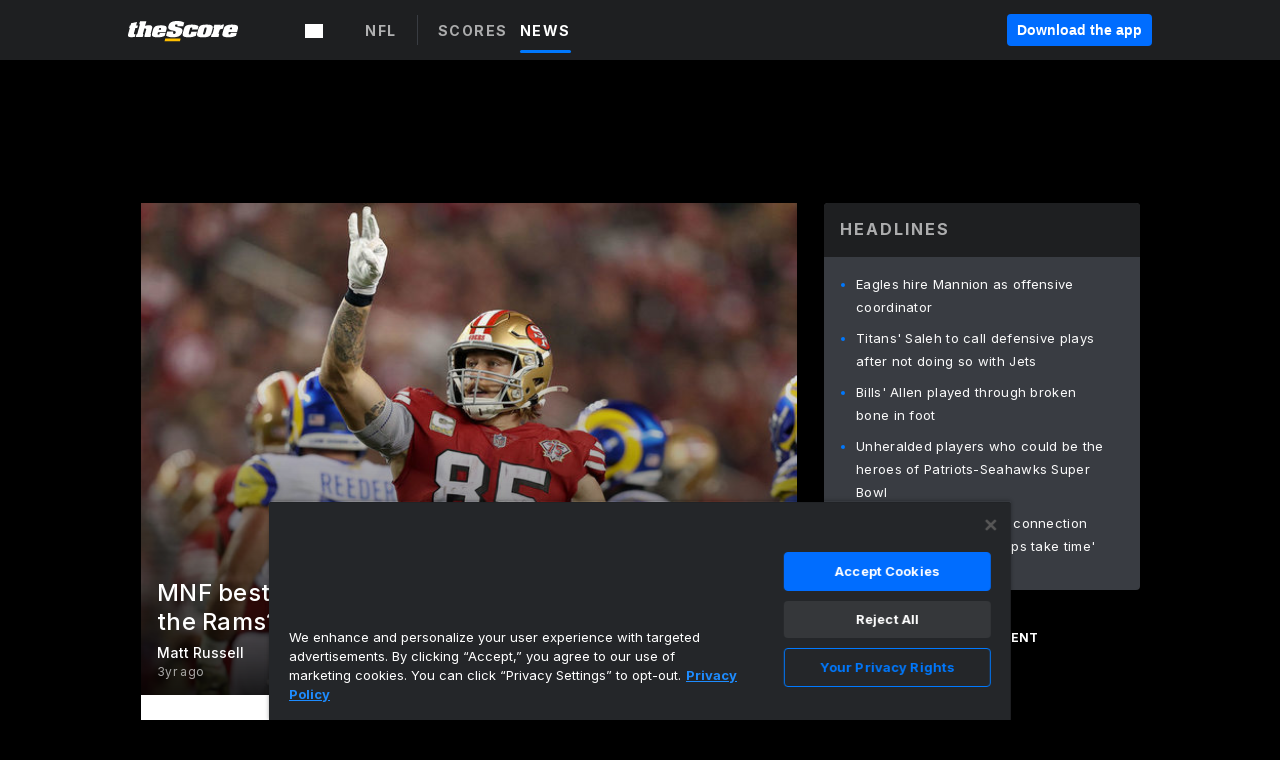

--- FILE ---
content_type: text/html; charset=utf-8
request_url: https://www.thescore.com/nfl/news/2437531
body_size: 96498
content:
<!DOCTYPE html><html lang="en"><head><script type="7f4c9eb455276793cbd21e73-text/javascript">
      window.dataLayer = window.dataLayer || [];
      function gtag(){dataLayer.push(arguments);}

      gtag('consent', 'default', {
          ad_storage: "denied",
          analytics_storage: "denied",
          functionality_storage: "denied",
          personalization_storage: "denied",
          security_storage: "denied",
          ad_user_data: “denied”,
          ad_personalization: “denied”,
          'wait_for_update': 500
      });
</script><script type="7f4c9eb455276793cbd21e73-text/javascript" src="https://cdn.cookielaw.org/consent/0190bc90-bc78-77c9-88aa-94174b82975e/OtAutoBlock.js"></script><script src="https://cdn.cookielaw.org/scripttemplates/otSDKStub.js" type="7f4c9eb455276793cbd21e73-text/javascript" charSet="UTF-8" data-domain-script="0190bc90-bc78-77c9-88aa-94174b82975e"></script><script type="7f4c9eb455276793cbd21e73-text/javascript">
      function setupOneTrustClickHandlers() {
          const bannerAcceptBtn = document.getElementById('onetrust-accept-btn-handler');
          const bannerCloseBtn = document.getElementsByClassName(
            'onetrust-close-btn-handler ot-close-icon banner-close-button'
          )[0];
          const pcRejectAllBtn = document.getElementsByClassName('ot-pc-refuse-all-handler')[0];
          const pcSaveBtn = document.getElementsByClassName(
            'save-preference-btn-handler onetrust-close-btn-handler'
          )[0];
          if (bannerAcceptBtn) {
            bannerAcceptBtn.addEventListener('click', () => {
              location.reload();
            });
          }
          if (bannerCloseBtn) {
            bannerCloseBtn.addEventListener('click', () => {
              location.reload();
            });
          }
          if (pcRejectAllBtn) {
            pcRejectAllBtn.addEventListener('click', () => {
              location.reload();
            });
          }
          if (pcSaveBtn) {
            pcSaveBtn.addEventListener('click', () => {
              setTimeout(() => {
                location.reload();
              }, 200); // quick timeout so that the consent receipt can be sent and the cookie can be updated
            });
          }
      }
      function OnetrustAdsConsent(){
          if(googletag.apiReady){
              if(OptanonActiveGroups.match(/,C0004,/)){
                  googletag.pubads().setPrivacySettings({nonPersonalizedAds:false});
                  googletag.pubads().refresh();
                }
              else{
                  googletag.pubads().setPrivacySettings({nonPersonalizedAds:true});
                  googletag.pubads().refresh();
              }
          }
          else{
              setTimeout(()=>OnetrustAdsConsent(),100);
          }
      }
      function OptanonWrapper(){
          setupOneTrustClickHandlers();
          OnetrustAdsConsent();
      }
    </script><script src="https://cdn.cookielaw.org/opt-out/otCCPAiab.js" type="7f4c9eb455276793cbd21e73-text/javascript" charSet="UTF-8" ccpa-opt-out-ids="C0004" ccpa-opt-out-geo="all" ccpa-opt-out-lspa="false"></script><style>body {
  font-family: "Inter", sans-serif;
  background: #000;
  color: #fff;
  font-weight: 700;
  margin: 0;
  height: 100%;
}

a {
  text-decoration: none;
}

.Layout__skipToContentLink--34Mby {
  background: #006dff;
  color: #fff;
  left: 50%;
  padding: 8px;
  position: absolute;
  transform: translate(-50%, -100%);
  transition: transform 0.3s;
  z-index: 100;
}

.Layout__skipToContentLink--34Mby:focus {
  background-color: #005abe;
  transform: translate(-50%, 0%);
  outline: 2px solid #fff;
}

.Layout__headerContainer--2D6jQ {
  z-index: 3;
}

.Layout__header--15jBU {
  width: 100%;
  height: 63px;
  background-color: #1e1f21;
  box-shadow: 0 2px 6px 0 rgba(0, 0, 0, 0.5);
  display: flex;
  flex-direction: row;
  align-items: center;
  justify-content: center;
  position: fixed;
  z-index: 2;
}

.Layout__container--3VRLs {
  display: flex;
  min-height: 100vh;
  flex-direction: column;
}

.Layout__headercontainer--36Tvx {
  display: flex;
  max-width: 960px;
  align-items: center;
  justify-content: space-between;
  flex: 1 1 auto;
  margin: 0 auto;
  padding: 0 16px;
}

.Layout__downloadButton--o0OSi {
  background: #0078fd;
  width: 130px;
  height: 30px;
  border: none;
  font-size: 12px;
  color: #fff;
  display: block;
  cursor: pointer;
}

.Layout__logo--1W9FE {
  width: 130px;
  height: 24px;
  background: url(/static/vectors/thescore-logo.svg) 0 0 no-repeat;
  display: block;
  background-size: auto 225%;
}

.Layout__container--3VRLs {
  margin: 0 auto;
  overflow: hidden;
  width: 100%;
}

.Layout__content--2Vbni {
  display: flex;
  flex: 1;
  flex-direction: column;
  max-width: 1024px;
  min-height: 80vh;
  margin: 0 auto;
  width: 100%;
}

.Layout__footer--rY2uY {
  width: 100%;
}

.Layout__interstitialContainer--3CE1P {
  z-index: 10;
}

@media (max-width: 768px) {
  .Layout__desktopView--1ftg4 {
    display: none;
  }
}
@media (min-width: 768px) {
  .Layout__header--15jBU {
    margin-bottom: 32px;
  }
  .Layout__headercontainer--36Tvx {
    padding: 0 32px;
  }
}
@media (max-width: 1200px) {
  .Layout__container--3VRLs {
    background: #000 !important;
  }
}</style><style>/* latin-ext */
@font-face {
  font-family: "Roboto";
  font-style: italic;
  font-weight: 400;
  src: local("Roboto Italic"), local("Roboto-Italic"), local("sans-serif"), url(https://fonts.gstatic.com/s/roboto/v18/vSzulfKSK0LLjjfeaxcREhkAz4rYn47Zy2rvigWQf6w.woff2) format("woff2");
  unicode-range: U100-24f, U1-1eff, U20a0-20ab, U20ad-20cf, U2c60-2c7f, UA720-A7FF;
}
/* latin */
@font-face {
  font-family: "Roboto";
  font-style: italic;
  font-weight: 400;
  src: local("Roboto Italic"), local("Roboto-Italic"), local("sans-serif"), url(https://fonts.gstatic.com/s/roboto/v18/vPcynSL0qHq_6dX7lKVByXYhjbSpvc47ee6xR_80Hnw.woff2) format("woff2");
  unicode-range: U0-0ff, U131, U152-153, U2c6, U2da, U2dc, U2000-206f, U2074, U20ac, U2212, U2215;
}
/* latin-ext */
@font-face {
  font-family: "Roboto";
  font-style: normal;
  font-weight: 300;
  src: local("Roboto Light"), local("Roboto-Light"), local("sans-serif-light"), url(https://fonts.gstatic.com/s/roboto/v18/Pru33qjShpZSmG3z6VYwnYX0hVgzZQUfRDuZrPvH3D8.woff2) format("woff2");
  unicode-range: U100-24f, U1-1eff, U20a0-20ab, U20ad-20cf, U2c60-2c7f, UA720-A7FF;
}
/* latin */
@font-face {
  font-family: "Roboto";
  font-style: normal;
  font-weight: 300;
  src: local("Roboto Light"), local("Roboto-Light"), local("sans-serif-light"), url(https://fonts.gstatic.com/s/roboto/v18/Hgo13k-tfSpn0qi1SFdUfZBw1xU1rKptJj_0jans920.woff2) format("woff2");
  unicode-range: U0-0ff, U131, U152-153, U2c6, U2da, U2dc, U2000-206f, U2074, U20ac, U2212, U2215;
}
/* latin-ext */
@font-face {
  font-family: "Roboto";
  font-style: normal;
  font-weight: 400;
  src: local("Roboto"), local("Roboto-Regular"), local("sans-serif"), url(https://fonts.gstatic.com/s/roboto/v18/Ks_cVxiCiwUWVsFWFA3Bjn-_kf6ByYO6CLYdB4HQE-Y.woff2) format("woff2");
  unicode-range: U100-24f, U1-1eff, U20a0-20ab, U20ad-20cf, U2c60-2c7f, UA720-A7FF;
}
/* latin */
@font-face {
  font-family: "Roboto";
  font-style: normal;
  font-weight: 400;
  src: local("Roboto"), local("Roboto-Regular"), local("sans-serif"), url(https://fonts.gstatic.com/s/roboto/v18/oMMgfZMQthOryQo9n22dcuvvDin1pK8aKteLpeZ5c0A.woff2) format("woff2");
  unicode-range: U0-0ff, U131, U152-153, U2c6, U2da, U2dc, U2000-206f, U2074, U20ac, U2212, U2215;
}
/* latin-ext */
@font-face {
  font-family: "Roboto";
  font-style: normal;
  font-weight: 500;
  src: local("Roboto Medium"), local("Roboto-Medium"), local("sans-serif-medium"), url(https://fonts.gstatic.com/s/roboto/v18/oOeFwZNlrTefzLYmlVV1UIX0hVgzZQUfRDuZrPvH3D8.woff2) format("woff2");
  unicode-range: U100-24f, U1-1eff, U20a0-20ab, U20ad-20cf, U2c60-2c7f, UA720-A7FF;
}
/* latin */
@font-face {
  font-family: "Roboto";
  font-style: normal;
  font-weight: 500;
  src: local("Roboto Medium"), local("Roboto-Medium"), local("sans-serif-medium"), url(https://fonts.gstatic.com/s/roboto/v18/RxZJdnzeo3R5zSexge8UUZBw1xU1rKptJj_0jans920.woff2) format("woff2");
  unicode-range: U0-0ff, U131, U152-153, U2c6, U2da, U2dc, U2000-206f, U2074, U20ac, U2212, U2215;
}
/* latin-ext */
@font-face {
  font-family: "Roboto";
  font-style: normal;
  font-weight: 700;
  src: local("Roboto Bold"), local("Roboto-Bold"), local("sans-serif"), url(https://fonts.gstatic.com/s/roboto/v18/97uahxiqZRoncBaCEI3aW4X0hVgzZQUfRDuZrPvH3D8.woff2) format("woff2");
  unicode-range: U100-24f, U1-1eff, U20a0-20ab, U20ad-20cf, U2c60-2c7f, UA720-A7FF;
}
/* latin */
@font-face {
  font-family: "Roboto";
  font-style: normal;
  font-weight: 700;
  src: local("Roboto Bold"), local("Roboto-Bold"), local("sans-serif"), url(https://fonts.gstatic.com/s/roboto/v18/d-6IYplOFocCacKzxwXSOJBw1xU1rKptJj_0jans920.woff2) format("woff2");
  unicode-range: U0-0ff, U131, U152-153, U2c6, U2da, U2dc, U2000-206f, U2074, U20ac, U2212, U2215;
}
/* latin-ext */
@font-face {
  font-family: "Roboto Condensed";
  font-style: normal;
  font-weight: 400;
  src: local("Roboto Condensed"), local("RobotoCondensed-Regular"), local("sans-serif-condensed"), url(https://fonts.gstatic.com/s/robotocondensed/v16/Zd2E9abXLFGSr9G3YK2MsNKDSU5nPdoBdru70FiVyb0.woff2) format("woff2");
  unicode-range: U100-24f, U1-1eff, U20a0-20ab, U20ad-20cf, U2c60-2c7f, UA720-A7FF;
}
/* latin */
@font-face {
  font-family: "Roboto Condensed";
  font-style: normal;
  font-weight: 400;
  src: local("Roboto Condensed"), local("RobotoCondensed-Regular"), local("sans-serif-condensed"), url(https://fonts.gstatic.com/s/robotocondensed/v16/Zd2E9abXLFGSr9G3YK2MsH4vxAoi6d67T_UKWi0EoHQ.woff2) format("woff2");
  unicode-range: U0-0ff, U131, U152-153, U2c6, U2da, U2dc, U2000-206f, U2074, U20ac, U2212, U2215;
}
/* latin-ext */
@font-face {
  font-family: "Inconsolata";
  font-style: normal;
  font-weight: 400;
  src: local("Inconsolata Regular"), local("Inconsolata-Regular"), url(https://fonts.gstatic.com/s/inconsolata/v16/QldKNThLqRwH-OJ1UHjlKGlX5qhExfHwNJU.woff2) format("woff2");
  unicode-range: U100-24f, U259, U1-1eff, U2020, U20a0-20ab, U20ad-20cf, U2113, U2c60-2c7f, UA720-A7FF;
}
/* latin */
@font-face {
  font-family: "Inconsolata";
  font-style: normal;
  font-weight: 400;
  src: local("Inconsolata Regular"), local("Inconsolata-Regular"), url(https://fonts.gstatic.com/s/inconsolata/v16/QldKNThLqRwH-OJ1UHjlKGlZ5qhExfHw.woff2) format("woff2");
  unicode-range: U0-0ff, U131, U152-153, U2bb-2bc, U2c6, U2da, U2dc, U2000-206f, U2074, U20ac, U2122, U2191, U2193, U2212, U2215, UFEFF, UFFFD;
}
/* latin-ext */
@font-face {
  font-family: "Inconsolata";
  font-style: normal;
  font-weight: 700;
  src: local("Inconsolata Bold"), local("Inconsolata-Bold"), url(https://fonts.gstatic.com/s/inconsolata/v16/QldXNThLqRwH-OJ1UHjlKGHiw71n5_zaDpwm80E.woff2) format("woff2");
  unicode-range: U100-24f, U259, U1-1eff, U2020, U20a0-20ab, U20ad-20cf, U2113, U2c60-2c7f, UA720-A7FF;
}
/* latin */
@font-face {
  font-family: "Inconsolata";
  font-style: normal;
  font-weight: 700;
  src: local("Inconsolata Bold"), local("Inconsolata-Bold"), url(https://fonts.gstatic.com/s/inconsolata/v16/QldXNThLqRwH-OJ1UHjlKGHiw71p5_zaDpwm.woff2) format("woff2");
  unicode-range: U0-0ff, U131, U152-153, U2bb-2bc, U2c6, U2da, U2dc, U2000-206f, U2074, U20ac, U2122, U2191, U2193, U2212, U2215, UFEFF, UFFFD;
}</style><link rel="preconnect" href="https://fonts.gstatic.com"/><link href="https://fonts.googleapis.com/css2?family=Inter:wght@400;500;700&amp;display=swap" rel="stylesheet"/><link rel="preload" href="/static/css/grid.css" as="style"/><link rel="preload" href="/static/css/layout.css" as="style"/><meta charSet="utf-8"/><meta property="fb:app_id" content="124052647629735"/><meta property="og:site_name" content="theScore.com"/><meta name="viewport" content="initial-scale=1.0, width=device-width"/><link rel="icon" type="image/png" href="/static/images/favicon.png"/><meta name="google-site-verification" content="WHL02URiqh7UHOzRkgsUZzloEHa6suq6EBCn4m5JFGw"/><script class="kxct" data-id="tl6mtrbuw" data-timing="async" data-version="3.0" type="7f4c9eb455276793cbd21e73-text/javascript">
  window.Krux||((Krux=function(){Krux.q.push(arguments)}).q=[]);
  (function(){
    var k=document.createElement('script');k.type='text/javascript';k.async=true;
    k.src=(location.protocol==='https:'?'https:':'http:')+'//cdn.krxd.net/controltag/tl6mtrbuw.js';
    var s=document.getElementsByTagName('script')[0];s.parentNode.insertBefore(k,s);
  }());
</script><style>.Header__header--3AxUE {
  width: 100%;
  background-color: #1e1f21;
  display: flex;
  flex-direction: row;
  align-items: center;
  justify-content: center;
  z-index: 2;
  height: 60px;
}

.Header__headerWrap--1FpXt {
  width: 100%;
  height: auto;
  display: flex;
  flex-direction: column;
  background-color: #1e1f21;
  box-shadow: 0 2px 6px 0 rgba(0, 0, 0, 0.5);
}

.Header__logoNavBox--2Xi97 {
  display: flex;
  flex-direction: row;
  align-items: center;
}

.Header__logoInner--2i1J7 {
  align-items: center;
  display: flex;
}

.Header__navContainer--3Nbf6 {
  padding-left: 0;
}

.Header__headerWrap--1FpXt.Header__fixed--2j7PU {
  position: fixed;
}

.Header__headerContainer--yilsM {
  display: flex;
  max-width: 1024px;
  align-items: center;
  justify-content: space-between;
  flex: 1 1 auto;
  margin: 0 auto;
  padding: 0 16px;
  z-index: 2;
}

.Header__scheduleWrap--3KRVz {
  max-width: 1024px;
  margin: 0 16px;
}

.Header__downloadButton--2ZRMD {
  background: #0078fd;
  width: 113px;
  height: 34px;
  border: none;
  font-size: 12px;
  color: #fff;
  display: block;
  cursor: pointer;
}

.Header__logoWrapper--RVaMd {
  padding-top: 2px;
}

.Header__logo--3szyq {
  width: 110px;
  height: 24px;
  background: url(/static/vectors/thescore-logo.svg) 0 2px no-repeat;
  display: block;
  background-size: auto 190%;
}

.Header__hideOnDesktop--239HN {
  display: none;
}

@media (min-width: 992px) {
  .Header__scheduleWrap--3KRVz {
    margin: 0 auto;
  }
}
@media (max-width: 992px) {
  .Header__hideOnMobile--38_eK {
    display: none;
  }
  .Header__hideOnDesktop--239HN {
    display: block;
  }
}</style><style>.ShowBreakingNews__root--WJk-T {
  z-index: 3;
  position: fixed;
}</style><style>/*
  Chevrons in CSS: https://codepen.io/anon/pen/rYGWGY
*/
.DesktopMenu__chevron--GWSEw::before {
  border-style: solid;
  border-width: 0.15em 0.15em 0 0;
  content: "";
  display: inline-block;
  height: 0.35em;
  left: 0.15em;
  position: relative;
  top: 0;
  transform: rotate(-45deg);
  vertical-align: top;
  width: 0.35em;
  margin-top: 0.3em;
}

.DesktopMenu__chevron--GWSEw.DesktopMenu__bottom--1RUm5::before {
  top: 0;
  transform: rotate(135deg);
}

.DesktopMenu__hamburgerWrapper--2jaHU {
  background-color: transparent;
  margin-left: -16px;
  padding: 22px;
  position: relative;
  top: 2px;
}

.DesktopMenu__hamburgerWrapper--2jaHU:focus {
  outline: 2px solid #fff;
}

.DesktopMenu__highlight--2uOKF {
  margin-left: -5px;
  padding: 5px;
  border-radius: 2px;
  width: 110px;
  display: inline-block;
  background-color: rgb(62, 62, 70);
}

.DesktopMenu__chevron--GWSEw {
  padding-left: 5px;
}

.DesktopMenu__dropdownMenu--1u-qp {
  position: absolute;
  top: 100%;
  left: 0;
  background-color: #141414;
  z-index: 100;
  height: auto;
  cursor: initial;
  box-shadow: 2px 1px 5px 3px rgba(30, 31, 33, 0.25);
}
.DesktopMenu__dropdownMenu--1u-qp a:focus {
  outline: 1px solid #fff;
}

.DesktopMenu__flexWrapper--364lc {
  align-items: center;
  display: flex;
}

.DesktopMenu__dropdownMenus--sl072 {
  align-items: baseline;
}

.DesktopMenu__dropdownWrapper--3o1J9 {
  display: flex;
  padding: 20px;
  width: 850px;
}

.DesktopMenu__dropdownWrapper--3o1J9 > :first-child {
  width: 120px;
}

.DesktopMenu__mainMenu--3LU1u {
  -webkit-font-smoothing: antialiased;
  margin: 0 auto;
  position: relative;
  height: 60px;
  font-size: 13px;
  font-weight: 700;
  letter-spacing: 0.3px;
  line-height: 1.27;
  text-align: center;
  color: #f9f9f9;
  padding: 0 0 0 16px;
  cursor: pointer;
  display: flex;
  margin-left: 25px;
}

.DesktopMenu__leagues--275E- {
  flex: 1;
}

.DesktopMenu__divider--2ILjp {
  border-right: 1px solid #393c42;
  height: 30px;
  margin: 0 20px 0 0;
  padding: 0 20px;
}

.DesktopMenu__mainMenu--3LU1u ul {
  list-style: none;
  padding: 0;
  margin: 0;
}

.DesktopMenu__mainMenu--3LU1u.DesktopMenu__hide--p0oNT::after {
  display: none;
}

.DesktopMenu__mainMenu--3LU1u:focus {
  outline: none;
}

.DesktopMenu__menuButton--17JlI {
  position: relative;
  align-items: center;
  display: flex;
}

.DesktopMenu__menuButton--17JlI:focus {
  outline: none;
}

.DesktopMenu__menuHeader--2BAds {
  font-size: 16px;
  font-weight: 500;
  line-height: 1.4;
  letter-spacing: normal;
  text-align: left;
  padding-bottom: 10px;
  margin: 0;
  color: #fff;
}

.DesktopMenu__menuElement--Ixe-8 {
  opacity: 0.65;
  font-weight: 700;
  font-size: 13px;
  line-height: 1.43;
  letter-spacing: 1.5px;
  text-align: left;
  color: #f9f9f9;
  cursor: pointer;
  padding: 6px 0;
  text-transform: uppercase;
  display: flex;
  align-items: center;
}

.DesktopMenu__menuElement--Ixe-8:focus {
  outline: none;
}

.DesktopMenu__menuElement--Ixe-8:hover {
  opacity: 1;
}

.DesktopMenu__leagueHeader--2PlsL {
  -webkit-font-smoothing: antialiased;
  font-size: 14px;
  font-weight: 700;
  line-height: 1.38;
  letter-spacing: 1.5px;
  color: rgba(255, 255, 255, 0.65);
}

.DesktopMenu__leagueElement--1v_mZ {
  flex: 1;
}
.DesktopMenu__leagueElement--1v_mZ li {
  border-bottom: 1px solid #393c42;
}
.DesktopMenu__leagueElement--1v_mZ:first-child {
  margin-right: 20px;
}

.DesktopMenu__leagueIcon--1VRSr {
  width: 14px;
  height: 14px;
  display: inline-block;
  margin-right: 10px;
  background-color: #fff;
  position: relative;
  min-width: 14px;
  min-height: 14px;
}

.DesktopMenu__selected--LN__k .DesktopMenu__leagueIcon--1VRSr {
  background-color: #0078fd;
}

.DesktopMenu__selected--LN__k.DesktopMenu__menuElement--Ixe-8 {
  opacity: 1;
}

.DesktopMenu__leagueMenu--15QaT {
  -webkit-font-smoothing: antialiased;
  position: relative;
  height: 60px;
  font-size: 13px;
  font-weight: 700;
  letter-spacing: 0.3px;
  line-height: 1.27;
  text-align: center;
  color: #f9f9f9;
  cursor: pointer;
  display: -ms-flexbox;
  display: flex;
  background-color: transparent;
  align-items: center;
}

.DesktopMenu__leagueMenu--15QaT .DesktopMenu__dropdownMenu--1u-qp {
  width: auto;
  min-width: 150px;
}

.DesktopMenu__hoverMenu--1EYKj {
  background-color: #3a3d40;
}

.DesktopMenu__auto--2nbcs {
  mask: url("/static/vectors/sportIcons/auto.svg") no-repeat 0 0/cover;
}

.DesktopMenu__baseball--157ve {
  mask: url("/static/vectors/sportIcons/baseball.svg") no-repeat 0 0/cover;
}

.DesktopMenu__basketball--1fsGj {
  mask: url("/static/images/sportIcons/basketball@2x.png") no-repeat 0 0/cover;
}

.DesktopMenu__football--5C_7U {
  mask: url("/static/images/sportIcons/football@2x.png") no-repeat 0 0/cover;
}

.DesktopMenu__golf--Vrkem {
  mask: url("/static/vectors/sportIcons/golf.svg") no-repeat 0 0/cover;
}

.DesktopMenu__hockey--ijg_I {
  mask: url("/static/vectors/sportIcons/hockey.svg") no-repeat 0 0/cover;
}

.DesktopMenu__mma--1agJg {
  mask: url("/static/vectors/sportIcons/mma.svg") no-repeat 0 0/cover;
}

.DesktopMenu__soccer--19nh1 {
  mask: url("/static/images/sportIcons/soccer@2x.png") no-repeat 0 0/cover;
}

.DesktopMenu__tennis--2ebXP {
  mask: url("/static/vectors/sportIcons/tennis.svg") no-repeat 0 0/cover;
}

.DesktopMenu__hamburger--1G9cL {
  width: 18px;
  margin-right: 0;
  mask: url("/static/vectors/menu.svg") no-repeat 0 0/cover;
}

.DesktopMenu__link--jhJVn:focus {
  outline: 2px solid #fff;
}

.DesktopMenu__menuElementInnerContainer--dxs5h {
  align-items: center;
  display: flex;
  flex: 1;
  justify-content: space-between;
}</style><style>.GetTheAppModal__desktopView--4RSQi {
  display: none;
}

.GetTheAppModal__mobileView--ERBHC {
  display: block;
}

.GetTheAppModal__overlay--s7K52 {
  background-color: rgba(0, 0, 0, 0.3);
  position: fixed;
  top: 0;
  left: 0;
  width: 100vw;
  height: 100vh;
  z-index: 100;
}

.GetTheAppModal__thankYouMessage--3ENwT {
  width: 100%;
  height: 100%;
  text-align: center;
  font-size: 25px;
  font-weight: 400;
  margin-top: 220px;
}

.GetTheAppModal__modalContainer--Noqwb {
  position: absolute;
  background-color: #f9f9f9;
  left: calc(50% - 400px);
  top: calc(50% - 270px);
  width: 800px;
  height: 540px;
  border-radius: 8px;
  background-image: linear-gradient(to bottom, #f9f9f9, #eee);
  color: #000;
  box-shadow: 0 0 25px #000;
  transition: 1s;
}
.GetTheAppModal__modalContainer--Noqwb:focus {
  outline: 0;
}
.GetTheAppModal__modalContainer--Noqwb .GetTheAppModal__closeX--33p5P {
  position: absolute;
  right: 16px;
  top: 16px;
  font-size: 22px;
  cursor: pointer;
  padding: 0 2px;
}
body.user-is-tabbing .GetTheAppModal__modalContainer--Noqwb .GetTheAppModal__closeX--33p5P:focus {
  outline: 2px solid #1e1f21;
}
.GetTheAppModal__modalContainer--Noqwb .GetTheAppModal__closeX--33p5P:hover {
  color: #ddd;
}
.GetTheAppModal__modalContainer--Noqwb .GetTheAppModal__appRatingContainer--1_EFr .GetTheAppModal__appTitle--1XXmt {
  font-weight: 700;
}
.GetTheAppModal__modalContainer--Noqwb .GetTheAppModal__appRatingContainer--1_EFr .GetTheAppModal__appDownloads--2Gavz {
  font-size: 12px;
}
.GetTheAppModal__modalContainer--Noqwb .GetTheAppModal__appRatingContainer--1_EFr .GetTheAppModal__appIcon--xrudK {
  float: left;
  vertical-align: top;
  margin-right: 7px;
}
.GetTheAppModal__modalContainer--Noqwb .GetTheAppModal__appRatingContainer--1_EFr img {
  padding-left: 3px;
}
.GetTheAppModal__modalContainer--Noqwb .GetTheAppModal__title--3KxsL {
  width: 560px;
  height: 76px;
  font-size: 32px;
  text-align: center;
  color: #393c42;
  margin: 0 auto;
  margin-top: 40px;
  margin-bottom: 40px;
}
.GetTheAppModal__modalContainer--Noqwb .GetTheAppModal__sendButton--2A1jf {
  text-align: center;
  margin-top: 15px;
  box-sizing: border-box;
  width: 180px;
  height: 52px;
  border-radius: 4px;
  background-color: #006dff;
  font-size: 16px;
  font-weight: 700;
  color: #fff;
  cursor: pointer;
}
.GetTheAppModal__modalContainer--Noqwb .GetTheAppModal__sendButton--2A1jf:hover {
  background-color: #005abe;
}
body.user-is-tabbing .GetTheAppModal__modalContainer--Noqwb .GetTheAppModal__sendButton--2A1jf:focus {
  box-shadow: 0 0 0 2px #1e1f21;
}
.GetTheAppModal__modalContainer--Noqwb .GetTheAppModal__promptMessage--XuCvX {
  margin-top: 5px;
}
.GetTheAppModal__modalContainer--Noqwb .GetTheAppModal__signupContainer--1h4xV {
  font-size: 14px;
  font-weight: 400;
  vertical-align: top;
  padding: 0 38px;
  display: inline-block;
  box-sizing: border-box;
  width: 500px;
}
.GetTheAppModal__modalContainer--Noqwb .GetTheAppModal__signupContainer--1h4xV .GetTheAppModal__switchContainer--2Mjyq {
  cursor: pointer;
  margin: 20px 0;
  width: 362px;
  height: 52px;
  border-radius: 26px;
  border: solid 1px #f9f9f9;
}
.GetTheAppModal__modalContainer--Noqwb .GetTheAppModal__signupContainer--1h4xV .GetTheAppModal__switchOn--3uL6B {
  font-size: 16px;
  display: inline-block;
  text-align: center;
  box-sizing: border-box;
  color: #fff;
  width: 181px;
  height: 52px;
  border-radius: 26px;
  background-color: #aaa;
}
.GetTheAppModal__modalContainer--Noqwb .GetTheAppModal__signupContainer--1h4xV .GetTheAppModal__switchOn--3uL6B:focus {
  outline: 0;
}
.GetTheAppModal__modalContainer--Noqwb .GetTheAppModal__signupContainer--1h4xV .GetTheAppModal__switchOff--3b48R {
  font-size: 16px;
  display: inline-block;
  text-align: center;
  box-sizing: border-box;
  color: #fff;
  width: 181px;
  height: 52px;
  border-radius: 26px;
  color: #393c42;
}
.GetTheAppModal__modalContainer--Noqwb .GetTheAppModal__signupContainer--1h4xV .GetTheAppModal__switchOff--3b48R:focus {
  outline: 0;
}
.GetTheAppModal__modalContainer--Noqwb .GetTheAppModal__signupContainer--1h4xV input {
  font-size: 16px;
  margin-top: 15px;
  padding: 13px;
  border: 1px solid #acacac;
  border-radius: 5px;
  width: 280px;
}
.GetTheAppModal__modalContainer--Noqwb .GetTheAppModal__signupContainer--1h4xV select {
  font-size: 16px;
  margin-right: 15px;
}
.GetTheAppModal__modalContainer--Noqwb .GetTheAppModal__mobileImageContainer--1co_5 {
  display: inline-block;
  width: 275px;
}
.GetTheAppModal__modalContainer--Noqwb .GetTheAppModal__getAppStores--1URXu {
  margin: 10px 0;
}
.GetTheAppModal__modalContainer--Noqwb .GetTheAppModal__getAppStores--1URXu ul {
  margin: 0;
  padding: 0;
  list-style: none;
}
.GetTheAppModal__modalContainer--Noqwb .GetTheAppModal__getAppStores--1URXu li {
  margin-right: 5px;
  display: inline-block;
}

.GetTheAppModal__getTheAppButton--1tOrV {
  background-color: #006dff;
  margin-left: -100px;
  height: 32px;
  border: none;
  font-size: 14px;
  color: #fff;
  display: block;
  cursor: pointer;
  text-align: center;
  font-weight: 700;
  line-height: 32px;
  border-radius: 4px;
  padding: 0 10px;
}
.GetTheAppModal__getTheAppButton--1tOrV:hover {
  background-color: #005abe;
}
body.user-is-tabbing .GetTheAppModal__getTheAppButton--1tOrV:focus {
  box-shadow: 0 0 0 2px #fff;
}

.GetTheAppModal__appStoreButton--uC06M {
  display: inline-block;
}
.GetTheAppModal__appStoreButton--uC06M img {
  vertical-align: bottom;
}
body.user-is-tabbing .GetTheAppModal__appStoreButton--uC06M:focus {
  outline: 2px solid #3290fc;
}

@media (max-width: 768px) {
  .GetTheAppModal__modalContainer--Noqwb {
    left: 0;
    top: 0;
    width: 100%;
    height: 100%;
    border-radius: 0;
  }
  .GetTheAppModal__modalContainer--Noqwb .GetTheAppModal__title--3KxsL {
    width: auto;
    height: auto;
    font-size: 26px;
    margin-top: 0;
  }
  .GetTheAppModal__modalContainer--Noqwb .GetTheAppModal__signupContainer--1h4xV {
    width: auto;
    padding: 0;
  }
  .GetTheAppModal__modalContainer--Noqwb .GetTheAppModal__signupContainer--1h4xV input {
    width: 100%;
    box-sizing: border-box;
  }
  .GetTheAppModal__modalContainer--Noqwb .GetTheAppModal__sendButton--2A1jf {
    width: 100%;
  }
  .GetTheAppModal__modalContainer--Noqwb .GetTheAppModal__getAppStores--1URXu {
    margin: 50px 0;
    text-align: center;
  }
  .GetTheAppModal__modalContainer--Noqwb .GetTheAppModal__mobileImageContainer--1co_5 {
    display: block;
    text-align: center;
    width: 100%;
  }
  .GetTheAppModal__modalContentContainer--OtLNJ {
    padding: 50px 10px 10px;
    height: 100%;
    max-width: 400px;
    margin: 0 auto;
    overflow: auto;
  }
}</style><style>.Nav__nav--2HXbc {
  align-items: center;
  display: flex;
  height: 38px;
  max-width: 720px;
  justify-content: left;
  padding: 0 16px;
}

.Nav__desktopMenu--adRpn {
  display: none;
}

.Nav__subNavWrap--1GJe0 {
  height: 100%;
  min-width: 0;
  max-width: 100%;
}

@media (min-width: 992px) {
  .Nav__nav--2HXbc {
    margin: 0;
    justify-content: start;
    z-index: 2;
  }
  .Nav__desktopMenu--adRpn {
    display: block;
  }
  .Nav__mobileMenu--1AdSC {
    display: none;
  }
}</style><style>.SubNav__link--1XEsc:focus {
  box-shadow: inset 0 0 0 2px #fff;
  outline: none;
}</style><style> {
  /*
   * Container style
   */
  /*
   * Scrollbar rail styles
   */
  /*
   * Scrollbar thumb styles
   */
  /* MS supports */
}
.ps {
  overflow: hidden !important;
  overflow-anchor: none;
  -ms-overflow-style: none;
  touch-action: auto;
  -ms-touch-action: auto;
}
.ps__rail-x {
  display: none;
  opacity: 0;
  transition: background-color 0.2s linear, opacity 0.2s linear;
  -webkit-transition: background-color 0.2s linear, opacity 0.2s linear;
  height: 15px;
  /* there must be 'bottom' or 'top' for ps__rail-x */
  bottom: 0px;
  /* please don't change 'position' */
  position: absolute;
}
.ps__rail-y {
  display: none;
  opacity: 0;
  transition: background-color 0.2s linear, opacity 0.2s linear;
  -webkit-transition: background-color 0.2s linear, opacity 0.2s linear;
  width: 15px;
  /* there must be 'right' or 'left' for ps__rail-y */
  right: 0;
  /* please don't change 'position' */
  position: absolute;
}
.ps--active-x > .ps__rail-x,
.ps--active-y > .ps__rail-y {
  display: block;
  background-color: transparent;
}
.ps:hover > .ps__rail-x,
.ps:hover > .ps__rail-y,
.ps--focus > .ps__rail-x,
.ps--focus > .ps__rail-y,
.ps--scrolling-x > .ps__rail-x,
.ps--scrolling-y > .ps__rail-y {
  opacity: 0.6;
}
.ps .ps__rail-x:hover,
.ps .ps__rail-y:hover,
.ps .ps__rail-x:focus,
.ps .ps__rail-y:focus,
.ps .ps__rail-x.ps--clicking,
.ps .ps__rail-y.ps--clicking {
  background-color: #eee;
  opacity: 0.9;
}
.ps__thumb-x {
  background-color: #aaa;
  border-radius: 6px;
  transition: background-color 0.2s linear, height 0.2s ease-in-out;
  -webkit-transition: background-color 0.2s linear, height 0.2s ease-in-out;
  height: 6px;
  /* there must be 'bottom' for ps__thumb-x */
  bottom: 2px;
  /* please don't change 'position' */
  position: absolute;
}
.ps__thumb-y {
  background-color: #aaa;
  border-radius: 6px;
  transition: background-color 0.2s linear, width 0.2s ease-in-out;
  -webkit-transition: background-color 0.2s linear, width 0.2s ease-in-out;
  width: 6px;
  /* there must be 'right' for ps__thumb-y */
  right: 2px;
  /* please don't change 'position' */
  position: absolute;
}
.ps__rail-x:hover > .ps__thumb-x,
.ps__rail-x:focus > .ps__thumb-x,
.ps__rail-x.ps--clicking .ps__thumb-x {
  background-color: #999;
  height: 11px;
}
.ps__rail-y:hover > .ps__thumb-y,
.ps__rail-y:focus > .ps__thumb-y,
.ps__rail-y.ps--clicking .ps__thumb-y {
  background-color: #999;
  width: 11px;
}
@supports (-ms-overflow-style: none) {
  .ps {
    overflow: auto !important;
  }
}
@media screen and (-ms-high-contrast: active), (-ms-high-contrast: none) {
  .ps {
    overflow: auto !important;
  }
}
.ps .ps__rail-x:hover,
.ps .ps__rail-y:hover,
.ps .ps__rail-x:focus,
.ps .ps__rail-y:focus,
.ps .ps__rail-x.ps--clicking,
.ps .ps__rail-y.ps--clicking {
  background-color: transparent;
}

.ScrollMenu__scrollMenu--Dyi3i {
  -webkit-font-smoothing: antialiased;
  position: relative;
  display: flex;
  width: 100%;
}

.ScrollMenu__headingScrollWrapper--2fVpa {
  overflow: hidden;
  width: 100%;
  -webkit-overflow-scrolling: touch;
}

.ScrollMenu__headingScroll--1THJf {
  position: relative;
  display: flex;
  height: 100%;
  width: 100%;
  padding-bottom: 10px;
}

.ScrollMenu__scrollButton--275mg {
  top: 0;
  bottom: 0;
  flex-shrink: 0;
  cursor: pointer;
  background: no-repeat center/80% url(/static/vectors/desktop-arrow.svg);
  padding-left: 20px;
  margin-top: -10px;
  margin-left: 10px;
  margin-right: 0;
}

.ScrollMenu__hidden--2n9bO {
  display: hidden;
}

.ScrollMenu__scrollButton--275mg:focus {
  outline: none;
}

.ScrollMenu__scrollLeft--2PKKo {
  -moz-transform: scaleX(-1);
  -o-transform: scaleX(-1);
  -webkit-transform: scaleX(-1);
  transform: scaleX(-1);
  filter: FlipH;
  -ms-filter: "FlipH";
  margin-left: 0;
  margin-right: 10px;
}

@media only screen and (max-width: 768px) {
  .ScrollMenu__scrollButton--275mg {
    display: none;
  }
}</style><style>.ScrollMenuElement__firstCard--eHH6q {
  margin-left: 20px;
}

.ScrollMenuElement__headingBox--2RLss {
  cursor: pointer;
  display: inline-flex;
  align-items: center;
  position: relative;
  height: 38px;
  margin: 0 12px 0 0;
}

.ScrollMenuElement__headingBox--2RLss[role=button]:focus {
  outline: none;
  box-shadow: inset 0 0 0 2px #fff;
}

.ScrollMenuElement__headingBox--2RLss:focus {
  outline: none;
}

.ScrollMenuElement__heading--35tvp {
  white-space: nowrap;
  font-size: 11px;
  font-weight: 700;
  color: rgba(249, 249, 249, 0.65);
  -webkit-transition: color 0.3s;
  -moz-transition: color 0.3s;
  transition: color 0.3s;
}

.ScrollMenuElement__selected--3ROWz .ScrollMenuElement__heading--35tvp::after,
.ScrollMenuElement__headingBox--2RLss .ScrollMenuElement__heading--35tvp::after {
  position: absolute;
  bottom: 0;
  left: 0;
  right: 0;
  display: block;
  margin: 0 auto;
  height: 3px;
  background-color: #0078fd;
  content: "";
  border-radius: 1.5px;
}

.ScrollMenuElement__navMenu--uX4-L .ScrollMenuElement__heading--35tvp {
  font-size: 14px;
  letter-spacing: 1.5px;
  line-height: 1.38;
}

.ScrollMenuElement__navMenu--uX4-L .ScrollMenuElement__heading--35tvp::after {
  bottom: -4px;
}

.ScrollMenuElement__headingBox--2RLss .ScrollMenuElement__heading--35tvp::after {
  width: 0;
  opacity: 0;
  -webkit-transition: width 0.3s, opacity 0.6s;
  -moz-transition: width 0.3s, opacity 0.6s;
  transition: width 0.3s, opacity 0.6s;
}

@media (min-width: 768px) {
  .ScrollMenuElement__selected--3ROWz .ScrollMenuElement__heading--35tvp::after,
  .ScrollMenuElement__headingBox--2RLss:hover .ScrollMenuElement__heading--35tvp::after,
  .ScrollMenuElement__headingBox--2RLss:focus .ScrollMenuElement__heading--35tvp::after {
    opacity: 1;
    width: 100%;
  }
  .ScrollMenuElement__selected--3ROWz .ScrollMenuElement__heading--35tvp,
  .ScrollMenuElement__headingBox--2RLss:hover .ScrollMenuElement__heading--35tvp {
    color: white;
  }
  .ScrollMenuElement__navMenu--uX4-L .ScrollMenuElement__heading--35tvp::after {
    bottom: -4px;
  }
  .ScrollMenuElement__heading--35tvp {
    font-size: 13px;
  }
}
@media (max-width: 768px) {
  .ScrollMenuElement__selected--3ROWz .ScrollMenuElement__heading--35tvp::after,
  .ScrollMenuElement__heading--35tvp::after,
  .ScrollMenuElement__headingBox--2RLss:focus .ScrollMenuElement__heading--35tvp::after {
    opacity: 1;
    width: 100%;
  }
  .ScrollMenuElement__firstCard--eHH6q {
    margin-left: 12px;
  }
  .ScrollMenuElement__navMenu--uX4-L.ScrollMenuElement__headingBox--2RLss {
    margin-right: 10px;
  }
  .ScrollMenuElement__selected--3ROWz .ScrollMenuElement__heading--35tvp,
  .ScrollMenuElement__headingBox--2RLss {
    opacity: 1;
    color: white;
  }
  .ScrollMenuElement__heading--35tvp {
    font-size: 13px;
  }
  .ScrollMenuElement__navMenu--uX4-L .ScrollMenuElement__heading--35tvp::after {
    bottom: 0;
  }
  .ScrollMenuElement__navMenu--uX4-L .ScrollMenuElement__heading--35tvp {
    font-size: 14px;
  }
}</style><title>MNF best bets: Are the 49ers still a valuable bet vs. the Rams? | theScore.com</title><meta property="og:title" content="MNF best bets: Are the 49ers still a valuable bet vs. the Rams?"/><meta property="og:type" content="article"/><meta property="og:url" content="https://thescore.com/nfl/news/2437531"/><meta property="og:locale" content="en_CA"/><meta property="og:image" content="https://assets-cms.thescore.com/uploads/image/file/535313/w768xh576_GettyImages-1357034201.jpg?ts=1664758899"/><meta property="og:image:secure_url" content="https://assets-cms.thescore.com/uploads/image/file/535313/w768xh576_GettyImages-1357034201.jpg?ts=1664758899"/><meta property="og:image:type" content="image/jpeg"/><meta property="og:image:width" content="1280"/><meta property="og:image:height" content="966"/><meta property="og:description" content="Each Monday, we&#x27;ll finish off the week that was in the NFL with a look at value spots in the remaining game under one condition: you promise not to chase. Whether Sunday provided a boost to the accounts or left a little to be desired, Monday Night Football provides an opportunity to show responsibility in your betting, as there will always be another wild Sunday to get lost in.The Cardinals and Seahawks are both 2-2, so we&#x27;re trying not to count them out when we say that this is the heavyweight tilt of the NFC West. After all, the Rams and 49ers met in three hotly-contested games last season - the last one deciding who would go to the Super Bowl.While San Francisco didn&#x27;t win the NFC title game, it did cover as a 3.5-point road &#x27;dog, making the 49ers 3-0 against the spread in games against the Rams last year. In a league that comes down to matchups and scheme as often as it does the talent of the players on the field, are the 49ers still a valuable bet against the Rams?Rams @ 49ers (-1.5, 43)It wasn&#x27;t that long ago that we dove into this matchup before the NFC Championship Game, giving you all the reasons that the 49ers - under Kyle Shanahan - have had success against Sean McVay&#x27;s Rams. Essentially, as long as Jimmy Garoppolo starts, the 49ers have been able to put the Rams&#x27; defense in a bind.On Monday night, San Francisco will be missing star left tackle Trent Williams. However, while alleviating interior pressure created by Aaron Donald is the No. 1 priority against the Rams, Shanahan has been able to do that with scheme even when Williams has missed this matchup in the past. The 49ers&#x27; quick passing and trap-blocking counter running game can take some of the pressure off the offensive line, especially with the departure of Von Miller.Since last year, the Rams have lost some depth on offense, while the 49ers have managed to build up their secondary - particularly at cornerback. This provides them a better chance at giving Cooper Kupp the appropriate attention while also not letting any of the other route-runners find free space too often. At 3.4 yards per carry, the Rams aren&#x27;t going to threaten San Francisco on the ground, either.The Garoppolo-Shanahan combo improves to 7-0 in the regular season against the Rams, but we&#x27;ll pay a little extra to avoid the small chance the game lands San Francisco by one.Pick: 49ers moneyline (-120)Cam Akers under 43.5 rushing yards (-115)The last we saw Akers, he was fumbling short of the goal line in Arizona. The Cardinals weren&#x27;t able to make the Rams pay, but maybe McVay&#x27;s faith in Akers is wavering. Darrell Henderson is still in the mix, averaging more yards per carry.In the NFC title game, Akers averaged 3.7 yards per carry, while the leading rusher in their regular season matchups between the two teams didn&#x27;t go over this total, either. A potential late-game, negative game script wouldn&#x27;t give Akers the extra attempts needed to go over, and who knows if he&#x27;d be in line for those carries with the Rams in the lead anyway.Jeff Wilson Jr. over 67.5 rushing + receiving yards (-115)We found a winner last Monday night by removing the worry about whether a running back was gaining yards via the run or the pass. We&#x27;ll do the same this week with Wilson. The 49ers may need to keep Kyle Juszczyk and their tight ends in to block more often to help the offensive line, so Wilson could see more targets in the short passing game to go with the carries he&#x27;ll get as the tailback atop the depth chart.Matt Russell is a betting writer for theScore. If there’s a bad beat to be had, Matt will find it. Find him on Twitter @mrussauthentic."/><meta name="twitter:card" content="summary_large_image"/><meta name="twitter:site" content="@theScore"/><meta name="twitter:title" content="MNF best bets: Are the 49ers still a valuable bet vs. the Rams?"/><meta name="twitter:description" content="Each Monday, we&#x27;ll finish off the week that was in the NFL with a look at value spots in the remaining game under one condition: you promise not to chase. Whether Sunday provided a boost to the accounts or left a little to be desired, Monday Night Football provides an opportunity to show responsibility in your betting, as there will always be another wild Sunday to get lost in.The Cardinals and Seahawks are both 2-2, so we&#x27;re trying not to count them out when we say that this is the heavyweight tilt of the NFC West. After all, the Rams and 49ers met in three hotly-contested games last season - the last one deciding who would go to the Super Bowl.While San Francisco didn&#x27;t win the NFC title game, it did cover as a 3.5-point road &#x27;dog, making the 49ers 3-0 against the spread in games against the Rams last year. In a league that comes down to matchups and scheme as often as it does the talent of the players on the field, are the 49ers still a valuable bet against the Rams?Rams @ 49ers (-1.5, 43)It wasn&#x27;t that long ago that we dove into this matchup before the NFC Championship Game, giving you all the reasons that the 49ers - under Kyle Shanahan - have had success against Sean McVay&#x27;s Rams. Essentially, as long as Jimmy Garoppolo starts, the 49ers have been able to put the Rams&#x27; defense in a bind.On Monday night, San Francisco will be missing star left tackle Trent Williams. However, while alleviating interior pressure created by Aaron Donald is the No. 1 priority against the Rams, Shanahan has been able to do that with scheme even when Williams has missed this matchup in the past. The 49ers&#x27; quick passing and trap-blocking counter running game can take some of the pressure off the offensive line, especially with the departure of Von Miller.Since last year, the Rams have lost some depth on offense, while the 49ers have managed to build up their secondary - particularly at cornerback. This provides them a better chance at giving Cooper Kupp the appropriate attention while also not letting any of the other route-runners find free space too often. At 3.4 yards per carry, the Rams aren&#x27;t going to threaten San Francisco on the ground, either.The Garoppolo-Shanahan combo improves to 7-0 in the regular season against the Rams, but we&#x27;ll pay a little extra to avoid the small chance the game lands San Francisco by one.Pick: 49ers moneyline (-120)Cam Akers under 43.5 rushing yards (-115)The last we saw Akers, he was fumbling short of the goal line in Arizona. The Cardinals weren&#x27;t able to make the Rams pay, but maybe McVay&#x27;s faith in Akers is wavering. Darrell Henderson is still in the mix, averaging more yards per carry.In the NFC title game, Akers averaged 3.7 yards per carry, while the leading rusher in their regular season matchups between the two teams didn&#x27;t go over this total, either. A potential late-game, negative game script wouldn&#x27;t give Akers the extra attempts needed to go over, and who knows if he&#x27;d be in line for those carries with the Rams in the lead anyway.Jeff Wilson Jr. over 67.5 rushing + receiving yards (-115)We found a winner last Monday night by removing the worry about whether a running back was gaining yards via the run or the pass. We&#x27;ll do the same this week with Wilson. The 49ers may need to keep Kyle Juszczyk and their tight ends in to block more often to help the offensive line, so Wilson could see more targets in the short passing game to go with the carries he&#x27;ll get as the tailback atop the depth chart.Matt Russell is a betting writer for theScore. If there’s a bad beat to be had, Matt will find it. Find him on Twitter @mrussauthentic."/><meta name="twitter:image" content="https://assets-cms.thescore.com/uploads/image/file/535313/w768xh576_GettyImages-1357034201.jpg?ts=1664758899"/><meta name="description" content="Trending News &amp; Rumors for Football, Basketball, Baseball, Hockey, Soccer &amp; More"/><link rel="canonical" href="https://thescore.com/nfl/news/2437531"/><script type="application/ld+json">{
          
    "@context": "http://schema.org",
    "@type": "Article",
    "headline": "MNF best bets: Are the 49ers still a valuable bet vs. the Rams?",
    "mainEntityOfPage": "https://thescore.com/nfl/news/2437531",
    "description": "Each Monday, we'll finish off the week that was in the NFL with a look at value spots in the remaining game under one condition: you promise not to chase. Whether Sunday provided a boost to the accounts or left a little to be desired, Monday Night Football provides an opportunity to show responsibility in your betting, as there will always be another wild Sunday to get lost in.The Cardinals and Seahawks are both 2-2, so we're trying not to count them out when we say that this is the heavyweight tilt of the NFC West. After all, the Rams and 49ers met in three hotly-contested games last season - the last one deciding who would go to the Super Bowl.While San Francisco didn't win the NFC title game, it did cover as a 3.5-point road 'dog, making the 49ers 3-0 against the spread in games against the Rams last year. In a league that comes down to matchups and scheme as often as it does the talent of the players on the field, are the 49ers still a valuable bet against the Rams?Rams @ 49ers (-1.5, 43)It wasn't that long ago that we dove into this matchup before the NFC Championship Game, giving you all the reasons that the 49ers - under Kyle Shanahan - have had success against Sean McVay's Rams. Essentially, as long as Jimmy Garoppolo starts, the 49ers have been able to put the Rams' defense in a bind.On Monday night, San Francisco will be missing star left tackle Trent Williams. However, while alleviating interior pressure created by Aaron Donald is the No. 1 priority against the Rams, Shanahan has been able to do that with scheme even when Williams has missed this matchup in the past. The 49ers' quick passing and trap-blocking counter running game can take some of the pressure off the offensive line, especially with the departure of Von Miller.Since last year, the Rams have lost some depth on offense, while the 49ers have managed to build up their secondary - particularly at cornerback. This provides them a better chance at giving Cooper Kupp the appropriate attention while also not letting any of the other route-runners find free space too often. At 3.4 yards per carry, the Rams aren't going to threaten San Francisco on the ground, either.The Garoppolo-Shanahan combo improves to 7-0 in the regular season against the Rams, but we'll pay a little extra to avoid the small chance the game lands San Francisco by one.Pick: 49ers moneyline (-120)Cam Akers under 43.5 rushing yards (-115)The last we saw Akers, he was fumbling short of the goal line in Arizona. The Cardinals weren't able to make the Rams pay, but maybe McVay's faith in Akers is wavering. Darrell Henderson is still in the mix, averaging more yards per carry.In the NFC title game, Akers averaged 3.7 yards per carry, while the leading rusher in their regular season matchups between the two teams didn't go over this total, either. A potential late-game, negative game script wouldn't give Akers the extra attempts needed to go over, and who knows if he'd be in line for those carries with the Rams in the lead anyway.Jeff Wilson Jr. over 67.5 rushing + receiving yards (-115)We found a winner last Monday night by removing the worry about whether a running back was gaining yards via the run or the pass. We'll do the same this week with Wilson. The 49ers may need to keep Kyle Juszczyk and their tight ends in to block more often to help the offensive line, so Wilson could see more targets in the short passing game to go with the carries he'll get as the tailback atop the depth chart.Matt Russell is a betting writer for theScore. If there’s a bad beat to be had, Matt will find it. Find him on Twitter @mrussauthentic.",
    "datePublished": "2022-10-03T13:13:59.000Z",
    "author": {
      "@type": "Person",
      "name": "Matt Russell"
    },
  "dateModified": "2026-01-30T00:54:58.602Z",
      "image": {
        "@type": "ImageObject",
        "url": "https://assets-cms.thescore.com/uploads/image/file/535313/w768xh576_GettyImages-1357034201.jpg?ts=1664758899",
        "height": 576,
        "width": 768
      },
    
          "publisher": {
            "@type": "Organization",
            "name": "theScore",
            "logo": {
              "@type": "ImageObject",
              "url": "https://thescore-web-artifacts.s3.amazonaws.com/images/theScore-60px-h.png",
              "width": 330,
              "height": 60
            }
          }
        }</script><meta property="al:ios:url" content="thescore:///news/2437531"/><meta property="al:ios:app_store_id" content="285692706"/><meta property="al:ios:app_name" content="theScore App"/><meta property="al:android:url" content="thescore:///news/2437531"/><meta property="al:android:package" content="com.fivemobile.thescore"/><meta property="al:android:app_name" content="theScore App"/><style>.ArticleLeagueRiver__cardContainer--2Uo48 {
  padding-bottom: 30px;
}

.ArticleLeagueRiver__extraPadding--uW-eM {
  padding-top: 30px;
  padding-bottom: 60px;
}

.ArticleLeagueRiver__facebookPageBox--32eHy {
  display: block;
  text-align: center;
  margin-top: 10px;
}

.ArticleLeagueRiver__tickerImageWC--kokQr {
  display: inline-block;
  width: 158px;
  height: 72px;
  margin-right: 8px;
  vertical-align: top;
  background: url("/static/images/worldcupLookalike/ticker-wc.png");
}

.ArticleLeagueRiver__tickerImageLookalike--2_3Xa {
  display: inline-block;
  width: 158px;
  height: 72px;
  margin-right: 8px;
  vertical-align: top;
  background: url("/static/images/worldcupLookalike/ticker-wwcpdyll.png");
}

.ArticleLeagueRiver__tickerContainer--1ofGm {
  display: inline-block;
  width: 100%;
}

.ArticleLeagueRiver__ticker--3PCG2 {
  margin-bottom: 10px;
}

.ArticleLeagueRiver__hide--1zcFp {
  display: none;
}

.ArticleLeagueRiver__riverContainer--2Z-Dc {
  padding: 12px 0;
}

.ArticleLeagueRiver__riverHeader--3mvtJ {
  padding-top: 16px;
  padding-bottom: 16px;
  letter-spacing: 2px;
  font-size: 1em;
  color: #f9f9f9;
  font-weight: 400;
  opacity: 0.65;
}

.ArticleLeagueRiver__relatedNewsHeader--2jHxl {
  margin-bottom: 10px;
  position: relative;
  text-align: center;
  font-size: 1em;
}

.ArticleLeagueRiver__filterMenuWrapper--sPWS- {
  text-align: center;
}

.ArticleLeagueRiver__relatedNewsHeader--2jHxl::before {
  content: "";
  display: block;
  position: absolute;
  top: 50%;
  width: 20%;
  left: 8%;
  opacity: 0.2;
  transform: translateY(-50%);
  border-bottom: 4px solid #f9f9f9;
}

.ArticleLeagueRiver__relatedNewsHeader--2jHxl::after {
  content: "";
  display: block;
  position: absolute;
  top: 50%;
  width: 20%;
  right: 8%;
  opacity: 0.2;
  transform: translateY(-50%);
  border-bottom: 4px solid #f9f9f9;
}

.ArticleLeagueRiver__wrapLink--38BSA {
  display: none;
}

.ArticleLeagueRiver__wrapAdContainer--3gsOi {
  display: none;
}

.ArticleLeagueRiver__adContainer--jeR01 {
  display: none;
}

.ArticleLeagueRiver__storiesGrid--1H1-h {
  display: flex;
  flex-flow: row wrap;
  justify-content: space-between;
}
.ArticleLeagueRiver__storiesGrid--1H1-h .ArticleLeagueRiver__riverHeader--3mvtJ {
  flex-basis: 100%;
}

.ArticleLeagueRiver__newTopStories--3DyGQ {
  display: flex;
  flex-flow: row wrap;
  justify-content: space-between;
  align-content: flex-start;
}

.ArticleLeagueRiver__smallGridItem--39U_Y {
  width: 100%;
  margin-bottom: 10px;
  position: relative;
}

.ArticleLeagueRiver__popularStories--1wnR7 {
  width: 100%;
  display: flex;
  flex-flow: row wrap;
  background-color: #1e1f21;
}
.ArticleLeagueRiver__popularStories--1wnR7 .ArticleLeagueRiver__riverHeader--3mvtJ {
  padding-top: 20px;
  padding-bottom: 0;
  flex-basis: 100%;
}
.ArticleLeagueRiver__popularStories--1wnR7 .ArticleLeagueRiver__smallGridItem--39U_Y {
  margin-bottom: 0;
}

.ArticleLeagueRiver__popularStoriesHeader--11GxV::before {
  left: 10px;
  width: 26px;
  opacity: 0.2;
  transform: translateY(-50%);
  border-bottom: 4px solid #f9f9f9;
}

.ArticleLeagueRiver__popularStoriesHeader--11GxV::after {
  right: 10px;
  width: 26px;
  opacity: 0.2;
  transform: translateY(-50%);
  border-bottom: 4px solid #f9f9f9;
}

.ArticleLeagueRiver__displayDesktop--1CRki {
  display: none;
}

@media (max-width: 375px) {
  .ArticleLeagueRiver__relatedNewsHeader--2jHxl::before,
  .ArticleLeagueRiver__relatedNewsHeader--2jHxl::after {
    width: 15%;
  }
}
@media (max-width: 768px) {
  .ArticleLeagueRiver__tickerImageWC--kokQr {
    display: inline-block;
    width: 130px;
    height: 54px;
    margin-right: 0;
    margin-left: 14px;
    background: url("/static/images/worldcupLookalike/ticker-wc-mobile.png");
  }
  .ArticleLeagueRiver__tickerImageLookalike--2_3Xa {
    display: inline-block;
    width: 130px;
    height: 54px;
    margin-right: 0;
    margin-left: 14px;
    background: url("/static/images/worldcupLookalike/ticker-wwcpdyll-mobile.png");
  }
  .ArticleLeagueRiver__riverHeader--3mvtJ {
    margin-left: 0;
  }
  .ArticleLeagueRiver__popularStoriesHeader--11GxV::before {
    left: 8%;
    width: 130px;
  }
  .ArticleLeagueRiver__popularStoriesHeader--11GxV::after {
    right: 8%;
    width: 130px;
  }
}
@media (min-width: 1200px) {
  .ArticleLeagueRiver__wrapLink--38BSA.ArticleLeagueRiver__show--RQelw {
    position: fixed;
    bottom: 0;
    top: 0;
    display: block;
    width: 100%;
    background: transparent;
  }
  .ArticleLeagueRiver__wrapLink--38BSA.ArticleLeagueRiver__show--RQelw.ArticleLeagueRiver__right--1ZT0o {
    left: 50%;
    margin-left: 480px;
  }
  .ArticleLeagueRiver__wrapLink--38BSA.ArticleLeagueRiver__show--RQelw.ArticleLeagueRiver__left--2RvLS {
    right: 50%;
    margin-right: 480px;
  }
  .ArticleLeagueRiver__adContainer--jeR01 {
    display: block;
  }
}
@media (min-width: 768px) {
  .ArticleLeagueRiver__extraPadding--uW-eM {
    padding-top: 20px;
  }
  .ArticleLeagueRiver__facebookPageBox--32eHy {
    text-align: right;
    margin-top: 0;
  }
  .ArticleLeagueRiver__riverHeader--3mvtJ {
    padding-top: 32px;
    padding-bottom: 32px;
  }
  .ArticleLeagueRiver__relatedNewsHeader--2jHxl::before {
    width: 70px;
    left: 25%;
  }
  .ArticleLeagueRiver__relatedNewsHeader--2jHxl::after {
    width: 70px;
    right: 25%;
  }
  .ArticleLeagueRiver__popularStoriesHeader--11GxV::before {
    left: 10px;
    width: 26px;
  }
  .ArticleLeagueRiver__popularStoriesHeader--11GxV::after {
    right: 10px;
    width: 26px;
  }
  .ArticleLeagueRiver__newTopStories--3DyGQ {
    width: 658px;
  }
  .ArticleLeagueRiver__popularStories--1wnR7 {
    width: 316px;
    margin-bottom: 30px;
  }
  .ArticleLeagueRiver__ticker--3PCG2 {
    margin-bottom: 20px;
  }
  .ArticleLeagueRiver__smallGridItem--39U_Y {
    width: 316px;
    margin-bottom: 30px;
  }
}
@media (min-width: 1024px) {
  .ArticleLeagueRiver__facebookPageBox--32eHy {
    display: block;
    margin-top: 20px;
  }
  .ArticleLeagueRiver__miniCards--16kf2 {
    display: none;
  }
  .ArticleLeagueRiver__riverContainer--2Z-Dc {
    padding: 2px 12px 12px; /* for some reason if any padding is added the container adds height on top, making the padding uneven unless this workaround is used */
    background-color: #000;
    border-radius: 4px;
  }
  .ArticleLeagueRiver__wrapAdContainer--3gsOi {
    display: block;
  }
  .ArticleLeagueRiver__popularStories--1wnR7 {
    margin-top: 93px;
  }
  .ArticleLeagueRiver__displayMobile--39eZF {
    display: none;
  }
  .ArticleLeagueRiver__displayDesktop--1CRki {
    display: block;
  }
}</style><style>.masonry__grid--2qySY {
  width: 100%;
  margin: 0 auto;
}

.masonry__gridGutter--2fOti {
  width: 100%;
}

.masonry__gridSizer--h6EPu {
  width: 100%;
}

.masonry__gridItem--3gUaq {
  width: 100%;
  margin-bottom: 10px;
}

.masonry__gridItem2--3x0I2 {
  width: 100%;
}

.masonry__gridItemFullWidth--zYzUe {
  width: 100%;
}

@media (min-width: 768px) {
  .masonry__grid--2qySY {
    width: 658px;
    margin: 0 auto;
  }
  .masonry__gridGutter--2fOti {
    width: 26px;
  }
  .masonry__gridSizer--h6EPu {
    width: 316px;
  }
  .masonry__gridItem--3gUaq {
    width: 316px;
    margin-bottom: 30px;
  }
  .masonry__gridItem2--3x0I2 {
    width: 658px;
  }
  .masonry__gridItemFullWidth--zYzUe {
    width: 100%;
  }
  .masonry__gridItemHeadlines--1uOiD {
    width: 658px;
  }
}
@media (min-width: 1024px) {
  .masonry__grid--2qySY {
    width: 1000px;
  }
  .masonry__gridItem2--3x0I2 {
    width: 658px;
  }
  .masonry__gridItemFullWidth--zYzUe {
    width: 1000px;
  }
  .masonry__gridItemHeadlines--1uOiD {
    width: 316px;
  }
}</style><style>.Article__article--2pJwZ .Article__byline-link--O3fEO {
  color: #fff;
}
.Article__article--2pJwZ .article-segment--video,
.Article__article--2pJwZ .article-segment--image {
  display: table !important;
  margin-left: auto;
  margin-right: auto;
  flex-wrap: wrap;
}
.Article__article--2pJwZ .article-segment--image img,
.Article__article--2pJwZ video {
  max-width: 100%;
  max-height: 230px !important;
  height: auto;
  width: auto;
}
.Article__article--2pJwZ .article-segment--image-caption {
  font-family: "Inter", sans-serif;
  font-weight: 700;
  color: #f9f9f9;
  font-size: 12px;
  font-weight: 400;
  display: table-caption;
  caption-side: bottom;
  color: #3a3d40;
  font-size: 12px;
}
.Article__article--2pJwZ .article-segment--image-attribution {
  color: #aaa;
  font-style: italic;
}
.Article__article--2pJwZ .article-segment--embed {
  flex-wrap: wrap;
}
.Article__article--2pJwZ .article-segment--embed p {
  margin: 5px 0 !important;
}
.Article__article--2pJwZ .table-responsive {
  margin-bottom: 5px;
  width: 100%;
  overflow-x: auto;
  overflow-y: hidden;
  border: none;
}
.Article__article--2pJwZ .table-responsive table {
  border-collapse: collapse;
  margin-bottom: 0;
  font-weight: 500;
  font-size: 18px;
  white-space: nowrap;
}
.Article__article--2pJwZ .table-responsive th {
  padding: 8px;
  border-bottom: 2px solid #ddd;
  min-height: 45px;
  background-color: #f9f9f9;
  color: #888;
  font-weight: 500;
  font-size: 13px;
}
.Article__article--2pJwZ .table-responsive td {
  padding: 8px;
  vertical-align: top;
  border-top: none;
  border-bottom: #f9f9f9 1px solid;
  font-size: 13px;
}
.Article__article--2pJwZ .table-responsive thead {
  text-transform: uppercase;
}
.Article__article--2pJwZ p {
  font-weight: 300;
}

@media (min-width: 768px) {
  .Article__article--2pJwZ {
    border-radius: 4px;
    border: solid 1px #000;
  }
}</style><style>.visible-xs-block,
.visible-xs-inline,
.visible-xs-inline-block,
.visible-sm-block,
.visible-sm-inline,
.visible-sm-inline-block,
.visible-md-block,
.visible-md-inline,
.visible-md-inline-block,
.visible-lg-block,
.visible-lg-inline,
.visible-lg-inline-block {
  display: none !important;
}
@media (max-width: 767px) {
  .visible-xs-block {
    display: block !important;
  }
}
@media (max-width: 767px) {
  .visible-xs-inline {
    display: inline !important;
  }
}
@media (max-width: 767px) {
  .visible-xs-inline-block {
    display: inline-block !important;
  }
}
@media (min-width: 768px) and (max-width: 991px) {
  .visible-sm-block {
    display: block !important;
  }
}
@media (min-width: 768px) and (max-width: 991px) {
  .visible-sm-inline {
    display: inline !important;
  }
}
@media (min-width: 768px) and (max-width: 991px) {
  .visible-sm-inline-block {
    display: inline-block !important;
  }
}
@media (min-width: 992px) and (max-width: 1023px) {
  .visible-md-block {
    display: block !important;
  }
}
@media (min-width: 992px) and (max-width: 1023px) {
  .visible-md-inline {
    display: inline !important;
  }
}
@media (min-width: 992px) and (max-width: 1023px) {
  .visible-md-inline-block {
    display: inline-block !important;
  }
}
@media (min-width: 1024px) {
  .visible-lg-block {
    display: block !important;
  }
}
@media (min-width: 1024px) {
  .visible-lg-inline {
    display: inline !important;
  }
}
@media (min-width: 1024px) {
  .visible-lg-inline-block {
    display: inline-block !important;
  }
}
@media (max-width: 767px) {
  .hidden-xs {
    display: none !important;
  }
}
@media (min-width: 768px) and (max-width: 991px) {
  .hidden-sm {
    display: none !important;
  }
}
@media (min-width: 992px) and (max-width: 1023px) {
  .hidden-md {
    display: none !important;
  }
}
@media (min-width: 1024px) {
  .hidden-lg {
    display: none !important;
  }
}

.ShareLinks__container--3C8C4 {
  display: flex;
  flex-direction: row;
  background: #fff;
}

.ShareLinks__buttonBar--3APCa {
  display: flex;
  flex-direction: row;
  max-width: 400px;
  margin: auto;
  align-items: center;
  margin-bottom: 40px;
}

.ShareLinks__buttonWrapper--Tm589 {
  padding: 5px;
  margin: auto;
  align-items: center;
}

.ShareLinks__button--1ARae {
  color: #fff;
  cursor: pointer;
  margin: 2px 0 5px 2px;
  width: 40px;
  height: 40px;
  font-size: 24px;
  border-radius: 50px;
}
.ShareLinks__button--1ARae:hover {
  box-shadow: 0 2px 4px rgba(0, 0, 0, 0.5);
  transform: scale(1.2);
}

.ShareLinks__twitter---6wQ4 {
  background: #4195ff;
}

.ShareLinks__reddit--2Pnk7 {
  background: #f75b1f;
}

.ShareLinks__facebook--19SvG {
  background: #354c8d;
}

.ShareLinks__whats-app--1CBk- {
  background: #00b200;
}

.ShareLinks__email--1blCI {
  background: #eee;
  color: #aaa;
}

.ShareLinks__sms--N_6KU {
  background: #02263c;
}</style><style>.ShareButton__iconTwitter--ENKnL {
  color: #fff;
  font-size: 25px;
  padding: 10px;
  border-radius: 50%;
  display: inline-block;
  margin-right: 15px;
  width: 45px;
  height: 45px;
  box-sizing: border-box;
  background-color: #4195ff;
}

.ShareButton__iconFacebook--2g26o {
  color: #fff;
  font-size: 25px;
  padding: 10px;
  border-radius: 50%;
  display: inline-block;
  margin-right: 15px;
  width: 45px;
  height: 45px;
  box-sizing: border-box;
  background-color: #354c8d;
}

@media (max-width: 768px) {
  .ShareButton__codeContainer--2cJTE {
    height: 130px;
  }
  .ShareButton__codeContainer--2cJTE .ShareButton__code--1gpvx {
    width: 100%;
  }
  .ShareButton__codeContainer--2cJTE .ShareButton__shareButton--2sosS {
    display: block;
    width: 100%;
  }
  .ShareButton__iconFacebook--2g26o,
  .ShareButton__iconTwitter--ENKnL {
    display: block;
    margin: 0 auto;
    margin-bottom: 7px;
  }
}</style><style>.HeadlinesCard__headlinesContainer--E0TMH {
  width: 100%;
  height: auto;
  border-radius: 4px;
  color: #f9f9f9;
  background-color: #393c42;
}

.HeadlinesCard__headlinesHeader--1SzFc {
  height: 54px;
  background-color: #1e1f21;
  border-radius: 4px 4px 0 0;
}

.HeadlinesCard__headlinesHeaderText--HKXdl {
  opacity: 0.65;
  margin: 0;
  padding: 16px;
  font-size: 16px;
  letter-spacing: 2px;
}

.HeadlinesCard__headlinesBody--11xWF {
  padding: 16px 0;
}</style><style>.Headlines__headlines--1_YLt {
  padding-left: 2em;
  padding-right: 2em;
  padding-top: 0;
  margin-top: 0;
}

.Headlines__headline--2Sm1L {
  color: #0078fd;
  font-size: 13px;
  font-weight: 400;
  line-height: 1.83;
  letter-spacing: 0.3px;
  margin-bottom: 8px;
  text-align: left;
}

.Headlines__headlineText--3ZQm5 {
  color: #f9f9f9;
  cursor: pointer;
}</style><style>.LoadMoreButton__loadMoreButton--2zgKJ {
  width: 100%;
  background-color: #1e1f21;
  text-align: center;
  height: 56px;
  display: flex;
  align-items: center;
  justify-content: space-around;
  cursor: pointer;
}

.LoadMoreButton__loadMoreButton--2zgKJ:focus {
  outline: 2px solid #fff;
}

.LoadMoreButton__loadMoreText--stB8x {
  opacity: 0.65;
  font-size: 15px;
  font-weight: 700;
  color: #f9f9f9;
  vertical-align: middle;
  margin: auto;
}</style><style>.NewsletterCard__newsletterHeader--388sE {
  margin: 0;
  font-size: 13px;
  font-weight: 500;
  color: #f9f9f9;
  opacity: 0.65;
  line-height: 1.46;
  letter-spacing: 1px;
  text-transform: uppercase;
}

.NewsletterCard__newsletterContainer--1ohn1 {
  -webkit-font-smoothing: antialiased;
  -moz-osx-font-smoothing: grayscale;
  text-align: left;
  padding: 20px;
  background-color: #1e1f21;
}

.NewsletterCard__title--2O1xV {
  color: #fff;
  font-weight: 500;
  line-height: 1.4;
  margin: 10px 0 20px;
  font-size: 16px;
}

.NewsletterCard__message--3Lnnt {
  color: #f9f9f9;
  font-weight: 400;
  font-size: 12px;
  margin: 10px 0 0;
  font-style: italic;
  line-height: 1.25;
  letter-spacing: 0.3px;
}

.NewsletterCard__emailInput--1MCZe {
  background-color: #1e1f21;
  border: 1px solid rgba(255, 255, 255, 0.75);
  border-radius: 4px;
  font-size: 14px;
  color: #f9f9f9;
  line-height: 1.71;
  padding: 4px 10px;
  margin-bottom: 10px;
  width: 240px;
}

.NewsletterCard__emailInput--1MCZe:invalid {
  border-color: #ff3b2f;
}

::placeholder {
  /* Chrome, Firefox, Opera, Safari 10.1+ */
  opacity: 0.75;
  color: white;
}

.NewsletterCard__subscribe--2CC1c {
  background-color: #006dff;
  color: #fff;
  padding: 0 10px;
  font-size: 14px;
  font-weight: 700;
  line-height: 2.29;
  border-radius: 4px;
  cursor: pointer;
}

.NewsletterCard__subscribe--2CC1c:hover {
  background-color: #005abe;
}

.NewsletterCard__emailIcon--2UOeU {
  width: 12.5px;
  height: 10px;
  background: url(/static/vectors/email.svg) 0 0 no-repeat;
  display: inline-block;
  margin-right: 5px;
}

@media (max-width: 768px) {
  .NewsletterCard__newsletterContainer--1ohn1 {
    margin: 20px;
  }
}
.NewsletterCard__srOnly--3CcRl {
  position: absolute;
  width: 1px;
  height: 1px;
  padding: 0;
  margin: -1px;
  overflow: hidden;
  clip: rect(0, 0, 0, 0);
  white-space: nowrap;
  border-width: 0;
}</style><style>.MobileBannerAd__mobileBannerAd--31oDQ {
  display: none;
}

@media (max-width: 992px) {
  .MobileBannerAd__mobileBannerAd--31oDQ {
    background: #000;
    display: block;
    margin: 0 auto;
    position: fixed;
    width: 100%;
    bottom: 0;
    z-index: 2;
  }
}</style><style>.Ad__container--MeQWT {
  background: #000;
  text-align: center;
  box-sizing: border-box;
  outline: 0;
}
.Ad__container--MeQWT:focus {
  border: 2px solid #fff;
}

.Ad__adText--3SBBt {
  color: #fff;
  font-size: 12px;
  text-transform: uppercase;
}
.Ad__bigboxDesktop--3YlS6 .Ad__adText--3SBBt {
  display: block;
}

.Ad__bigboxDesktop--3YlS6 {
  width: 300px;
  padding: 20px 0;
  margin: 0 auto;
  display: none;
}
@media (min-width: 1200px) {
  .Ad__bigboxDesktop--3YlS6 {
    display: block;
  }
}

.Ad__bigboxDesktop--3YlS6 :last-child {
  min-height: 250px;
}

.Ad__bigboxMobile--3VRdG {
  width: 300px;
  min-height: 250px;
  padding: 10px 0;
  margin: 0 auto;
  display: block;
}
@media (min-width: 768px) {
  .Ad__bigboxMobile--3VRdG {
    display: none;
  }
}

.Ad__leaderboard--2fzKP {
  text-align: center;
  background: none;
  border: 0;
  padding: 20px 0;
  min-height: 90px;
  display: none;
}
@media (min-width: 1200px) {
  .Ad__leaderboard--2fzKP {
    display: block;
  }
}

.Ad__mobileBanner--15qBa {
  background: none;
  border: 0;
  height: 50px;
  width: 320px;
  margin: 0 auto;
}

.Ad__outOfPage--FaM9P {
  border: 0;
  display: inline;
}

.Ad__teads--2Zaub {
  background: none;
  margin: 0 auto;
}

.Ad__wrap--3Y355 {
  height: 0;
}

.Ad__wrap--3Y355 div {
  height: 0;
}</style><style>a {
  outline: none;
  text-decoration: none;
}
a:hover {
  color: #fff;
  text-decoration: underline;
}
body.user-is-tabbing a:focus {
  box-shadow: 0 0 0 2px #fff;
  border-radius: 6px;
}

.Footer__logo--3jzWq {
  width: 130px;
  height: 24px;
  background: url(/static/vectors/thescore-logo.svg) 0 0 no-repeat;
  background-size: auto 225%;
}

.Footer__logoWrapper--5wa4k {
  display: inline-block;
  padding: 2px;
}

.Footer__logoWrapper--5wa4k img {
  width: 130px;
}

.Footer__phoneBox--1qpkd {
  max-width: 320px;
  display: inline-block;
}

.Footer__footerContainer--1mIcI {
  margin: 0 auto;
  width: 100%;
  color: #f9f9f9;
  background-color: #1e1f21;
  font-size: 20px;
  font-weight: 200;
  padding-bottom: 60px;
}

.Footer__footerInnerContainer--2T_2k {
  width: 100%;
  max-width: 992px;
  margin: 0 auto;
  display: flex;
  padding: 64px 0 24px;
}

.Footer__footerLeft--3YL8c {
  flex-basis: 25%;
}

.Footer__footerRight--3jFxS {
  display: flex;
  flex: 1;
  justify-content: end;
}

.Footer__footerIconsList--3EVjv {
  padding: 10px 0;
}

.Footer__captionText--3sDsc {
  color: #fff;
  font-size: 16px;
  margin: 20px 0 0;
  line-height: 1.41;
  font-weight: 700;
  width: 250px;
}

.Footer__badgesWrapper--10DC3 {
  margin: 24px 0 0;
}

.Footer__appStoreButton--1wHA8 {
  display: inline-block;
  margin: 0 10px 0 0;
}

.Footer__footerListTitle--29QST {
  list-style: none;
  font-size: 16px;
  letter-spacing: 2px;
  color: #f9f9f9;
  margin: 0 0 15px;
  font-weight: 700;
}

.Footer__footerListTitle--29QST h2 {
  letter-spacing: 0.01em;
  font-size: 16px;
  margin: 0;
  text-transform: uppercase;
}

.Footer__footerListItem--1HMts {
  list-style: none;
  font-size: 13px;
  margin: 0 0 12px;
}

.Footer__footerListItem--1HMts img {
  max-width: 100%;
  height: auto;
}

.Footer__footerListItem--1HMts:last-child {
  margin: 0;
}

.Footer__footerListItem--1HMts a i {
  font-size: 24px;
  background: #fff;
  padding: 6px;
  border-radius: 24px;
  color: #000;
}

.Footer__footerLegalListItem--2FU1F {
  display: inline;
  list-style: none;
  padding: 0 8px;
}
.Footer__footerLegalListItem--2FU1F + .Footer__footerLegalListItem--2FU1F {
  border-left: 1px solid rgba(249, 249, 249, 0.65);
}
.Footer__footerLegalListItem--2FU1F:first-child {
  padding-left: 0;
}

.Footer__footerListIcon--k0F4A {
  display: inline;
  margin: 2px 5px;
}

.Footer__footerLink--1mO9L {
  color: rgba(255, 255, 255, 0.5);
  line-height: 1.71;
  font-weight: 400;
}

.Footer__footerShareLink--2-8Cm {
  text-decoration: none;
  color: #f9f9f9;
  font-size: 14px;
}

.Footer__pennLogo--7k_JK {
  text-align: right;
}

.Footer__pennLogoMobile--2Fzv2 {
  margin-bottom: 10px;
}

.Footer__textLeft--2AT_H {
  text-align: left;
}

.Footer__eaIcon--313MR {
  height: 1rem;
  position: relative;
  top: 2px;
}

.Footer__copySection--32Y_7 {
  border-top: 1px solid rgba(255, 255, 255, 0.08);
  display: flex;
  width: 100%;
  max-width: 992px;
  margin: 0 auto;
  padding: 24px 0 0;
  font-size: 12px;
}
@media (max-width: 992px) {
  .Footer__copySection--32Y_7 {
    flex-direction: column;
    align-items: flex-start;
  }
}

.Footer__pennLogo--7k_JK {
  width: 100%;
}

@media (min-width: 992px) {
  .Footer__mobileOnly--2BK97 {
    display: none;
  }
}

.Footer__hideMobile--1_nvm {
  display: none;
}
@media (min-width: 992px) {
  .Footer__hideMobile--1_nvm {
    display: block;
  }
}

.Footer__footerLegal--3Gj6q {
  padding: 0;
}

.Footer__section--lluxX {
  margin: 0;
}

@media (max-width: 992px) {
  .Footer__section--lluxX {
    border-bottom: 1px solid rgba(255, 255, 255, 0.08);
    padding: 24px 0;
    margin: 0;
  }
  .Footer__footerLeft--3YL8c {
    border-bottom: 1px solid rgba(255, 255, 255, 0.08);
    padding: 0 0 24px;
    margin: 0 16px;
  }
  .Footer__footerRight--3jFxS {
    flex-direction: column;
    margin: 0 16px;
    justify-content: initial;
  }
  .Footer__footerInnerContainer--2T_2k {
    padding: 40px 0 0;
    flex-direction: column;
  }
  .Footer__captionText--3sDsc {
    margin: 16px 0 0;
  }
  .Footer__logoWrapper--5wa4k img {
    width: 100px;
  }
  .Footer__footerContainer--1mIcI {
    text-align: left;
  }
  .Footer__badgesWrapper--10DC3 {
    margin: 12px 0 0;
    text-align: left;
  }
  .Footer__bottomText--mxBsY {
    margin: 0 auto;
    line-height: 1.46;
  }
  .Footer__footerLegal--3Gj6q {
    margin: 16px 0 0;
    padding: 0;
  }
  .Footer__phoneBox--1qpkd {
    margin: 6px 0 0;
  }
  ul.Footer__footerIconsList--3EVjv {
    margin: 10px 0 0 25px;
  }
  .Footer__copySection--32Y_7 {
    border: none;
    display: flex;
    margin: 24px 16px;
    width: auto;
    padding: 0;
  }
}
@media (max-width: 992px) and (max-width: 992px) {
  .Footer__copySection--32Y_7 {
    flex-direction: column;
    align-items: flex-start;
  }
}
@media (min-width: 1200px) {
  .Footer__footerIconsList--3EVjv {
    display: none;
  }
  .Footer__phoneBox--1qpkd {
    margin-bottom: 25px;
  }
}</style><noscript data-n-css="true"></noscript><link rel="preload" href="/_next/static/chunks/main-9baede29b9b95edec88b.js" as="script"/><link rel="preload" href="/_next/static/chunks/webpack-91303017235c558918f2.js" as="script"/><link rel="preload" href="/_next/static/chunks/framework.a0cc4416b9424a5588b2.js" as="script"/><link rel="preload" href="/_next/static/chunks/c36e2f1f.5f8bfdb76f27589700a8.js" as="script"/><link rel="preload" href="/_next/static/chunks/29107295.7fc2009922d1ac743b63.js" as="script"/><link rel="preload" href="/_next/static/chunks/75fc9c18.077d3f64e36776f6878e.js" as="script"/><link rel="preload" href="/_next/static/chunks/commons.eef2dc2c5acd59073aea.js" as="script"/><link rel="preload" href="/_next/static/chunks/6967bf8211fb4f07b9b74f2ba455fe89bb4e836a.03b118043bc8a44324c6.js" as="script"/><link rel="preload" href="/_next/static/chunks/3440346dcaa90c2ad19338ac9232cf5204506f8c.63255525a4acb67a61ec.js" as="script"/><link rel="preload" href="/_next/static/chunks/b1542cc239bf56c8a14913c0a930efe682b5cf86.f723167fec925d25584b.js" as="script"/><link rel="preload" href="/_next/static/chunks/pages/_app-84d240fec1211423cbdd.js" as="script"/><link rel="preload" href="/_next/static/chunks/08b808ae6354c20b75f3f343fde21049d6a18af3.b9110f98a44bf874b2e9.js" as="script"/><link rel="preload" href="/_next/static/chunks/ff670e5e9fe19b160fccbfd79fa5149535bc0b8f.8ac115a447c44ca5aaf1.js" as="script"/><link rel="preload" href="/_next/static/chunks/43d0cec0443c7c40834b146184bc1f8a2ed76171.ca0a789af848c6c16678.js" as="script"/><link rel="preload" href="/_next/static/chunks/65ed1115c013002ced2ec64840f29cce960c047b.9c632e5c81892d07328b.js" as="script"/><link rel="preload" href="/_next/static/chunks/74b151b6e2754610f961a270eee1381992a680a2.b0ebfb76979a8cc4291c.js" as="script"/><link rel="preload" href="/_next/static/chunks/pages/article-50a22f353747a63ab7df.js" as="script"/></head><body><noscript><iframe src="https://www.googletagmanager.com/ns.html?id=GTM-TQN8B8H" height="0" width="0" style="display:none;visibility:hidden" title="Google Tag Manager"></iframe></noscript><div id="__next"><div id="app-container" class="Layout__container--3VRLs wrapped-content"><a class="Layout__skipToContentLink--34Mby" href="#main-content">Skip to content</a><div><span></span><div class="Layout__container--3VRLs"><div><div><div></div><div class="Layout__headerContainer--2D6jQ"><div><div class="Header__headerWrap--1FpXt"><header class="Header__header--3AxUE"><div class="Header__headerContainer--yilsM"><div class="Header__logoNavBox--2Xi97"><span class="Header__logoInner--2i1J7"><a aria-label="theScore site" class="Header__logoWrapper--RVaMd" href="/"><div class="Header__logo--3szyq"></div></a></span><div class="Header__hideOnMobile--38_eK Header__navContainer--3Nbf6"><nav class="Nav__nav--2HXbc"><span> </span><div class="Nav__desktopMenu--adRpn"><div class="DesktopMenu__flexWrapper--364lc"><div class="DesktopMenu__mainMenu--3LU1u " aria-label="Main menu"><div></div><div class="DesktopMenu__menuButton--17JlI"><div class="DesktopMenu__hamburgerWrapper--2jaHU " role="button" tabindex="0" aria-label="Open Main Menu" aria-expanded="false"><span class="DesktopMenu__hamburger--1G9cL DesktopMenu__leagueIcon--1VRSr"></span></div></div></div><div class="DesktopMenu__menuButton--17JlI DesktopMenu__divider--2ILjp"><a class="DesktopMenu__leagueHeader--2PlsL" href="/nfl/news">NFL</a></div></div></div><div class="Nav__subNavWrap--1GJe0"><div class="ScrollMenu__scrollMenu--Dyi3i null" style="height:50px"><div class="ScrollMenu__headingScrollWrapper--2fVpa" style="height:50px"><div class="ScrollMenu__headingScroll--1THJf"><span class=""><a class="SubNav__link--1XEsc" href="/nfl/events"><div class="ScrollMenuElement__headingBox--2RLss ScrollMenuElement__firstCard--eHH6q ScrollMenuElement__navMenu--uX4-L" id=""><div class="ScrollMenuElement__heading--35tvp">SCORES</div></div></a></span><span class=""><a class="SubNav__link--1XEsc" href="/nfl/news"><div class="ScrollMenuElement__headingBox--2RLss ScrollMenuElement__selected--3ROWz ScrollMenuElement__navMenu--uX4-L" id=""><div class="ScrollMenuElement__heading--35tvp">NEWS</div></div></a></span></div></div></div></div></nav></div></div><button class="GetTheAppModal__getTheAppButton--1tOrV"><span>Download the app</span></button></div></header><div class="Header__hideOnDesktop--239HN"><nav class="Nav__nav--2HXbc"><div class="Nav__subNavWrap--1GJe0"><div class="ScrollMenu__scrollMenu--Dyi3i null" style="height:50px"><div class="ScrollMenu__headingScrollWrapper--2fVpa" style="height:50px"><div class="ScrollMenu__headingScroll--1THJf"><span class=""><a class="SubNav__link--1XEsc" href="/nfl/events"><div class="ScrollMenuElement__headingBox--2RLss ScrollMenuElement__firstCard--eHH6q ScrollMenuElement__navMenu--uX4-L" id=""><div class="ScrollMenuElement__heading--35tvp">SCORES</div></div></a></span><span class=""><a class="SubNav__link--1XEsc" href="/nfl/news"><div class="ScrollMenuElement__headingBox--2RLss ScrollMenuElement__selected--3ROWz ScrollMenuElement__navMenu--uX4-L" id=""><div class="ScrollMenuElement__heading--35tvp">NEWS</div></div></a></span></div></div></div></div></nav></div></div></div></div></div></div><main id="main-content" class="Layout__content--2Vbni"><a id="wrap-link-left" class="wrap-link ArticleLeagueRiver__wrapLink--38BSA ArticleLeagueRiver__left--2RvLS ArticleLeagueRiver__show--RQelw" target="_blank"></a><a id="wrap-link-right" class="wrap-link ArticleLeagueRiver__wrapLink--38BSA ArticleLeagueRiver__right--1ZT0o ArticleLeagueRiver__show--RQelw" target="_blank"></a><div class="ArticleLeagueRiver__wrapAdContainer--3gsOi"><div class="Ad__wrap--3Y355 Ad__container--MeQWT"><div style="width:1px;height:1px"></div></div></div><div class="ArticleLeagueRiver__adContainer--jeR01"><div class="Ad__leaderboard--2fzKP Ad__container--MeQWT"><div style="width:1px;height:1px"></div></div></div><div class="ArticleLeagueRiver__riverContainer--2Z-Dc"><div class="masonry__grid--2qySY"><div class="masonry__gridSizer--h6EPu"></div><div class="masonry__gridGutter--2fOti"></div><div class="ArticleLeagueRiver__ticker--3PCG2"><div class="ArticleLeagueRiver__tickerContainer--1ofGm masonry__gridItem--3gUaq masonry__gridItemFullWidth--zYzUe"></div></div><div class="masonry__gridItem--3gUaq masonry__gridItem2--3x0I2"><div class="Article__article--2pJwZ"><div class="jsx-561338885 article "><div class="jsx-561338885 headerBox"><div class="jsx-561338885 coverGradient"></div><div class="jsx-561338885 header"><h1 class="jsx-561338885 title">MNF best bets: Are the 49ers still a valuable bet vs. the Rams?</h1><div class="jsx-561338885 byline"><a class="Article__byline-link--O3fEO" href="/author/matt-russell">Matt Russell</a></div><div class="jsx-561338885 timeago"><time dateTime="2022-10-03T13:13:59.000Z" title="2022-10-03T13:13:59.000Z">3yr ago</time><div class="jsx-561338885 imageAttribution">Ezra Shaw / Getty Images Sport / Getty</div></div></div><div class="jsx-561338885 image"><div class="jsx-3434550294 root"><div class="jsx-3434550294 "><div style="height:300px" class="lazyload-placeholder"></div></div><div class="jsx-3434550294 hidden"><div style="height:300px" class="lazyload-placeholder"></div></div></div></div></div><div class="jsx-561338885 body"><div class="jsx-561338885 content"><div><p><em>Each Monday, we'll finish off the week that was in the NFL with a look at value spots in the remaining game under one condition: you promise not to chase. Whether Sunday provided a boost to the accounts or left a little to be desired, Monday Night Football provides an opportunity to show responsibility in your betting, as there will always be another wild Sunday to get lost in.</em></p><p>The <a data-in-app-uri="thescore:///nfl/teams/22" href="https://www.thescore.com/nfl/teams/22">Cardinals</a> and <a data-in-app-uri="thescore:///nfl/teams/24" href="https://www.thescore.com/nfl/teams/24">Seahawks</a> are both 2-2, so we're trying not to count them out when we say that this is the heavyweight tilt of the NFC West. After all, the <a data-in-app-uri="thescore:///nfl/teams/21" href="https://www.thescore.com/nfl/teams/21">Rams</a> and <a data-in-app-uri="thescore:///nfl/teams/23" href="https://www.thescore.com/nfl/teams/23">49ers</a> met in three hotly-contested games last season - the last one deciding who would go to the Super Bowl.</p><p>While San Francisco didn't win the NFC title game, it did cover as a 3.5-point road 'dog, making the 49ers 3-0 against the spread in games against the Rams last year. In a league that comes down to matchups and scheme as often as it does the talent of the players on the field, are the 49ers still a valuable bet against the Rams?</p><div class="the-score-article-ad-unit"></div><h3><a href="thescore:///nfl/events/129136">Rams @ 49ers (-1.5, 43)</a></h3><p>It wasn't that long ago that we dove into this matchup before the <a href="https://www.thescore.com/nfl/news/2285202/amp">NFC Championship Game</a>, giving you all the reasons that the 49ers - under Kyle Shanahan - have had success against Sean McVay's Rams. Essentially, as long as Jimmy Garoppolo starts, the 49ers have been able to put the Rams' defense in a bind.</p><p>On Monday night, San Francisco will be missing star left tackle Trent Williams. However, while alleviating interior pressure created by Aaron Donald is the No. 1 priority against the Rams, Shanahan has been able to do that with scheme even when Williams has missed this matchup in the past. The 49ers' quick passing and trap-blocking counter running game can take some of the pressure off the offensive line, especially with the departure of Von Miller.</p><p>Since last year, the Rams have lost some depth on offense, while the 49ers have managed to build up their secondary - particularly at cornerback. This provides them a better chance at giving Cooper Kupp the appropriate attention while also not letting any of the other route-runners find free space too often. At 3.4 yards per carry, the Rams aren't going to threaten San Francisco on the ground, either.</p><p>The Garoppolo-Shanahan combo improves to 7-0 in the regular season against the Rams, but we'll pay a little extra to avoid the small chance the game lands San Francisco by one.</p><p><strong>Pick:</strong> 49ers moneyline (-120)</p><p><strong>Cam Akers under 43.5 rushing yards (-115)</strong></p><p>The last we saw Akers, he was fumbling short of the goal line in Arizona. The Cardinals weren't able to make the Rams pay, but maybe McVay's faith in Akers is wavering. Darrell Henderson is still in the mix, averaging more yards per carry.</p><p>In the NFC title game, Akers averaged 3.7 yards per carry, while the leading rusher in their regular season matchups between the two teams didn't go over this total, either. A potential late-game, negative game script wouldn't give Akers the extra attempts needed to go over, and who knows if he'd be in line for those carries with the Rams in the lead anyway.</p><p><strong>Jeff Wilson Jr. over 67.5 rushing + receiving yards (-115)</strong></p><p>We found a winner last <a data-in-app-uri="thescore:///news/2429390" href="https://www.thescore.com/news/2429390">Monday night</a> by removing the worry about whether a running back was gaining yards via the run or the pass. We'll do the same this week with Wilson. The 49ers may need to keep Kyle Juszczyk and their tight ends in to block more often to help the offensive line, so Wilson could see more targets in the short passing game to go with the carries he'll get as the tailback atop the depth chart.</p><p><em>Matt Russell is a betting writer for theScore. If there’s a bad beat to be had, Matt will find it. Find him on Twitter <a href="https://twitter.com/mrussauthentic">@mrussauthentic</a>.</em></p></div></div></div></div><div class="ShareLinks__container--3C8C4"><div class="ShareLinks__buttonBar--3APCa"><div class="ShareLinks__buttonWrapper--Tm589 visible-xs visible-sm visible-md visible-lg"><button class="ShareLinks__button--1ARae ShareLinks__twitter---6wQ4"><i class="icon icon-twitter"></i><span class="sr-only">Twitter</span></button></div><div class="ShareLinks__buttonWrapper--Tm589 visible-xs visible-sm visible-md visible-lg"><button class="ShareLinks__button--1ARae ShareLinks__reddit--2Pnk7"><i class="icon icon-reddit-full"></i><span class="sr-only">Reddit</span></button></div><div class="ShareLinks__buttonWrapper--Tm589 visible-xs visible-sm visible-md visible-lg"><button class="ShareLinks__button--1ARae ShareLinks__facebook--19SvG"><i class="icon icon-facebook"></i><span class="sr-only">Facebook</span></button></div><div class="ShareLinks__buttonWrapper--Tm589 visible-xs hidden-sm hidden-md hidden-lg"><button class="ShareLinks__button--1ARae ShareLinks__whats-app--1CBk-"><i class="icon icon-whats-app"></i><span class="sr-only">What&#x27;s App</span></button></div><div class="ShareLinks__buttonWrapper--Tm589 visible-xs visible-sm visible-md visible-lg"><button class="ShareLinks__button--1ARae ShareLinks__email--1blCI"><i class="icon icon-mail"></i><span class="sr-only">Email</span></button></div><div class="ShareLinks__buttonWrapper--Tm589 visible-xs hidden-sm hidden-md hidden-lg"><button class="ShareLinks__button--1ARae ShareLinks__sms--N_6KU"><i class="icon icon-sms"></i><span class="sr-only">SMS</span></button></div></div></div></div></div><div class="masonry__gridItem--3gUaq masonry__gridItemHeadlines--1uOiD"><div class="row"><div class="col-sm-6 col-md-12"><div class="Ad__bigboxMobile--3VRdG Ad__container--MeQWT"><div style="width:300px;height:250px"></div></div></div><div class="col-sm-6 col-md-12"><div class="HeadlinesCard__headlinesContainer--E0TMH"><div class="HeadlinesCard__headlinesHeader--1SzFc"><h2 class="HeadlinesCard__headlinesHeaderText--HKXdl">HEADLINES</h2></div><div class="HeadlinesCard__headlinesBody--11xWF"><ul class="Headlines__headlines--1_YLt" role="list"><li class="Headlines__headline--2Sm1L" role="listitem"><span class=""><a href="/nfl/news/3467168/eagles-hire-mannion-as-offensive-coordinator"><span class="Headlines__headlineText--3ZQm5">Eagles hire Mannion as offensive coordinator</span></a></span></li><li class="Headlines__headline--2Sm1L" role="listitem"><span class=""><a href="/nfl/news/3467164/titans-saleh-to-call-defensive-plays-after-not-doing-so-with-jets"><span class="Headlines__headlineText--3ZQm5">Titans&#x27; Saleh to call defensive plays after not doing so with Jets</span></a></span></li><li class="Headlines__headline--2Sm1L" role="listitem"><span class=""><a href="/nfl/news/3467008/bills-allen-played-through-broken-bone-in-foot"><span class="Headlines__headlineText--3ZQm5">Bills&#x27; Allen played through broken bone in foot</span></a></span></li><li class="Headlines__headline--2Sm1L" role="listitem"><span class=""><a href="/nfl/news/3465862/unheralded-players-who-could-be-the-heroes-of-patriots-seahawks-super-bowl"><span class="Headlines__headlineText--3ZQm5">Unheralded players who could be the heroes of Patriots-Seahawks Super Bowl</span></a></span></li><li class="Headlines__headline--2Sm1L" role="listitem"><span class=""><a href="/nfl/news/3467088/ravens-minter-building-connection-with-lamar-relationships-take-time"><span class="Headlines__headlineText--3ZQm5">Ravens&#x27; Minter building connection with Lamar: &#x27;Relationships take time&#x27;</span></a></span></li></ul></div></div></div><div class="ArticleLeagueRiver__facebookPageBox--32eHy col-sm-6 col-md-12"><div class="Ad__bigboxDesktop--3YlS6 Ad__container--MeQWT"><div class="Ad__adText--3SBBt">Advertisement</div><div style="width:1px;height:1px"></div></div></div><div class="ArticleLeagueRiver__displayDesktop--1CRki ArticleLeagueRiver__facebookPageBox--32eHy col-sm-6 col-md-12"><div><div class="NewsletterCard__newsletterContainer--1ohn1"><h2 class="NewsletterCard__newsletterHeader--388sE"><div class="NewsletterCard__emailIcon--2UOeU"></div>Daily Newsletter</h2><div class="NewsletterCard__title--2O1xV">Get the latest trending sports news daily in your inbox</div><input type="email" class="NewsletterCard__emailInput--1MCZe" placeholder="Enter your email" maxLength="254" aria-describedby="subscribe-message" id="email"/><label for="email" class="NewsletterCard__srOnly--3CcRl">Email address</label><button class="NewsletterCard__subscribe--2CC1c">Subscribe</button><div id="subscribe-message" class="NewsletterCard__message--3Lnnt"></div></div></div></div></div></div><div class="masonry__gridItem--3gUaq masonry__gridItemFullWidth--zYzUe
    undefined stamp"></div><div class="masonry__gridItem--3gUaq masonry__gridItemFullWidth--zYzUe
                  ArticleLeagueRiver__storiesGrid--1H1-h"><div class="ArticleLeagueRiver__riverHeader--3mvtJ"><h2 class="ArticleLeagueRiver__relatedNewsHeader--2jHxl">MORE STORIES</h2></div><div class="ArticleLeagueRiver__smallGridItem--39U_Y"><div class="jsx-3207874141 smallContainer"><a href="/nfl/news/3466882/super-bowl-insights-eager-bettors-heavily-backing-seahawks" title="Super Bowl insights: Eager bettors heavily backing Seahawks" class="jsx-3207874141"><div class="jsx-3207874141 imageWrapper"><div class="jsx-3434550294 root"><div class="jsx-3434550294 "><div style="height:300px" class="lazyload-placeholder"></div></div><div class="jsx-3434550294 hidden"><div style="height:300px" class="lazyload-placeholder"></div></div></div></div></a><div class="jsx-3207874141 contentWrapper"><a href="/nfl/news/3466882/super-bowl-insights-eager-bettors-heavily-backing-seahawks" class="jsx-3207874141"><div style="margin-bottom:5px" class="jsx-403783000 container  "><div class="jsx-403783000 isTextCard"><div class="jsx-403783000 title">Super Bowl insights: Eager bettors heavily backing Seahawks</div></div></div></a><div class="jsx-3207874141 footerWraper"><div class="jsx-1577217905 footer "><div><div class="jsx-1577217905 info"><time dateTime="2026-01-29T21:52:41.000Z" title="2026-01-29T21:52:41.000Z">3h ago</time><div class="jsx-1577217905 bullet">•</div><div class="jsx-1577217905 source"><div role="img" aria-label="theScore" class="jsx-78218653 icon"></div></div></div></div></div></div></div></div></div><div class="ArticleLeagueRiver__smallGridItem--39U_Y"><div class="jsx-3207874141 smallContainer"><a href="/nfl/news/3467182/bills-brady-embraces-high-expectations-as-he-succeeds-mcdermott" title="Bills&#x27; Brady embraces high expectations as he succeeds McDermott" class="jsx-3207874141"><div class="jsx-3207874141 imageWrapper"><div class="jsx-3434550294 root"><div class="jsx-3434550294 "><div style="height:300px" class="lazyload-placeholder"></div></div><div class="jsx-3434550294 hidden"><div style="height:300px" class="lazyload-placeholder"></div></div></div></div></a><div class="jsx-3207874141 contentWrapper"><a href="/nfl/news/3467182/bills-brady-embraces-high-expectations-as-he-succeeds-mcdermott" class="jsx-3207874141"><div style="margin-bottom:5px" class="jsx-403783000 container  "><div class="jsx-403783000 isTextCard"><div class="jsx-403783000 title">Bills' Brady embraces high expectations as he succeeds McDer...</div></div></div></a><div class="jsx-3207874141 footerWraper"><div class="jsx-1577217905 footer "><div><div class="jsx-1577217905 info"><time dateTime="2026-01-29T23:06:04.000Z" title="2026-01-29T23:06:04.000Z">2h ago</time><div class="jsx-1577217905 bullet">•</div><div class="jsx-1577217905 source"><div role="img" aria-label="theScore" class="jsx-78218653 icon"></div></div></div></div></div></div></div></div></div><div class="ArticleLeagueRiver__smallGridItem--39U_Y"><div class="jsx-3207874141 smallContainer"><a href="/nfl/news/3467028/broncos-owner-backs-paton-payton-combo-after-playoff-heartbreak" title="Broncos owner backs Paton-Payton combo after playoff heartbreak" class="jsx-3207874141"><div class="jsx-3207874141 imageWrapper"><div class="jsx-3434550294 root"><div class="jsx-3434550294 "><div style="height:300px" class="lazyload-placeholder"></div></div><div class="jsx-3434550294 hidden"><div style="height:300px" class="lazyload-placeholder"></div></div></div></div></a><div class="jsx-3207874141 contentWrapper"><a href="/nfl/news/3467028/broncos-owner-backs-paton-payton-combo-after-playoff-heartbreak" class="jsx-3207874141"><div style="margin-bottom:5px" class="jsx-403783000 container  "><div class="jsx-403783000 isTextCard"><div class="jsx-403783000 title">Broncos owner backs Paton-Payton combo after playoff heartbr...</div></div></div></a><div class="jsx-3207874141 footerWraper"><div class="jsx-1577217905 footer "><div><div class="jsx-1577217905 info"><time dateTime="2026-01-29T19:02:04.000Z" title="2026-01-29T19:02:04.000Z">6h ago</time><div class="jsx-1577217905 bullet">•</div><div class="jsx-1577217905 source"><div role="img" aria-label="theScore" class="jsx-78218653 icon"></div></div></div></div></div></div></div></div></div><div class="ArticleLeagueRiver__smallGridItem--39U_Y"><div class="jsx-3207874141 smallContainer"><a href="/nfl/news/3455934/nfl-coaching-hire-grades-browns-miss-the-mark-with-monken" title="NFL coaching hire grades: Browns miss the mark with Monken" class="jsx-3207874141"><div class="jsx-3207874141 imageWrapper"><div class="jsx-3434550294 root"><div class="jsx-3434550294 "><div style="height:300px" class="lazyload-placeholder"></div></div><div class="jsx-3434550294 hidden"><div style="height:300px" class="lazyload-placeholder"></div></div></div></div></a><div class="jsx-3207874141 contentWrapper"><a href="/nfl/news/3455934/nfl-coaching-hire-grades-browns-miss-the-mark-with-monken" class="jsx-3207874141"><div style="margin-bottom:5px" class="jsx-403783000 container  "><div class="jsx-403783000 isTextCard"><div class="jsx-403783000 title">NFL coaching hire grades: Browns miss the mark with Monken</div></div></div></a><div class="jsx-3207874141 footerWraper"><div class="jsx-1577217905 footer "><div><div class="jsx-1577217905 info"><time dateTime="2026-01-29T01:42:51.000Z" title="2026-01-29T01:42:51.000Z">23h ago</time><div class="jsx-1577217905 bullet">•</div><div class="jsx-1577217905 source"><div role="img" aria-label="theScore" class="jsx-78218653 icon"></div></div></div></div></div></div></div></div></div><div class="ArticleLeagueRiver__smallGridItem--39U_Y"><div class="jsx-3207874141 smallContainer"><a href="/nfl/news/3466524/broncos-nix-says-broken-ankle-wont-affect-his-offseason" title="Broncos&#x27; Nix says broken ankle won&#x27;t affect his offseason" class="jsx-3207874141"><div class="jsx-3207874141 imageWrapper"><div class="jsx-3434550294 root"><div class="jsx-3434550294 "><div style="height:300px" class="lazyload-placeholder"></div></div><div class="jsx-3434550294 hidden"><div style="height:300px" class="lazyload-placeholder"></div></div></div></div></a><div class="jsx-3207874141 contentWrapper"><a href="/nfl/news/3466524/broncos-nix-says-broken-ankle-wont-affect-his-offseason" class="jsx-3207874141"><div style="margin-bottom:5px" class="jsx-403783000 container  "><div class="jsx-403783000 isTextCard"><div class="jsx-403783000 title">Broncos' Nix says broken ankle won't affect his offseason</div></div></div></a><div class="jsx-3207874141 footerWraper"><div class="jsx-1577217905 footer "><div><div class="jsx-1577217905 info"><time dateTime="2026-01-29T00:37:04.000Z" title="2026-01-29T00:37:04.000Z">1d ago</time><div class="jsx-1577217905 bullet">•</div><div class="jsx-1577217905 source"><div role="img" aria-label="theScore" class="jsx-78218653 icon"></div></div></div></div></div></div></div></div></div><div class="ArticleLeagueRiver__smallGridItem--39U_Y"><div class="jsx-3207874141 smallContainer"><a href="/nfl/news/3466501/hof-issues-statement-about-removing-voters-over-rule-violations" title="HOF issues statement about removing voters over rule violations" class="jsx-3207874141"><div class="jsx-3207874141 imageWrapper"><div class="jsx-3434550294 root"><div class="jsx-3434550294 "><div style="height:300px" class="lazyload-placeholder"></div></div><div class="jsx-3434550294 hidden"><div style="height:300px" class="lazyload-placeholder"></div></div></div></div></a><div class="jsx-3207874141 contentWrapper"><a href="/nfl/news/3466501/hof-issues-statement-about-removing-voters-over-rule-violations" class="jsx-3207874141"><div style="margin-bottom:5px" class="jsx-403783000 container  "><div class="jsx-403783000 isTextCard"><div class="jsx-403783000 title">HOF issues statement about removing voters over rule violati...</div></div></div></a><div class="jsx-3207874141 footerWraper"><div class="jsx-1577217905 footer "><div><div class="jsx-1577217905 info"><time dateTime="2026-01-29T00:24:11.000Z" title="2026-01-29T00:24:11.000Z">1d ago</time><div class="jsx-1577217905 bullet">•</div><div class="jsx-1577217905 source"><div role="img" aria-label="theScore" class="jsx-78218653 icon"></div></div></div></div></div></div></div></div></div><div class="ArticleLeagueRiver__smallGridItem--39U_Y"><div class="jsx-3207874141 smallContainer"><a href="/nfl/news/3466345/patriots-kraft-belichick-deserves-to-be-1st-ballot-hall-of-famer" title="Patriots&#x27; Kraft: Belichick deserves to be 1st-ballot Hall of Famer" class="jsx-3207874141"><div class="jsx-3207874141 imageWrapper"><div class="jsx-3434550294 root"><div class="jsx-3434550294 "><div style="height:300px" class="lazyload-placeholder"></div></div><div class="jsx-3434550294 hidden"><div style="height:300px" class="lazyload-placeholder"></div></div></div></div></a><div class="jsx-3207874141 contentWrapper"><a href="/nfl/news/3466345/patriots-kraft-belichick-deserves-to-be-1st-ballot-hall-of-famer" class="jsx-3207874141"><div style="margin-bottom:5px" class="jsx-403783000 container  "><div class="jsx-403783000 isTextCard"><div class="jsx-403783000 title">Patriots' Kraft: Belichick deserves to be 1st-ballot Hall of...</div></div></div></a><div class="jsx-3207874141 footerWraper"><div class="jsx-1577217905 footer "><div><div class="jsx-1577217905 info"><time dateTime="2026-01-28T19:55:03.000Z" title="2026-01-28T19:55:03.000Z">1d ago</time><div class="jsx-1577217905 bullet">•</div><div class="jsx-1577217905 source"><div role="img" aria-label="theScore" class="jsx-78218653 icon"></div></div></div></div></div></div></div></div></div><div class="ArticleLeagueRiver__smallGridItem--39U_Y"><div class="jsx-3207874141 smallContainer"><a href="/nfl/news/3466252/brady-i-dont-understand-belichicks-hof-snub" title="Brady: &#x27;I don&#x27;t understand&#x27; Belichick&#x27;s HOF snub" class="jsx-3207874141"><div class="jsx-3207874141 imageWrapper"><div class="jsx-3434550294 root"><div class="jsx-3434550294 "><div style="height:300px" class="lazyload-placeholder"></div></div><div class="jsx-3434550294 hidden"><div style="height:300px" class="lazyload-placeholder"></div></div></div></div></a><div class="jsx-3207874141 contentWrapper"><a href="/nfl/news/3466252/brady-i-dont-understand-belichicks-hof-snub" class="jsx-3207874141"><div style="margin-bottom:5px" class="jsx-403783000 container  "><div class="jsx-403783000 isTextCard"><div class="jsx-403783000 title">Brady: 'I don't understand' Belichick's HOF snub</div></div></div></a><div class="jsx-3207874141 footerWraper"><div class="jsx-1577217905 footer "><div><div class="jsx-1577217905 info"><time dateTime="2026-01-28T19:06:20.000Z" title="2026-01-28T19:06:20.000Z">1d ago</time><div class="jsx-1577217905 bullet">•</div><div class="jsx-1577217905 source"><div role="img" aria-label="theScore" class="jsx-78218653 icon"></div></div></div></div></div></div></div></div></div><div class="ArticleLeagueRiver__smallGridItem--39U_Y"><div class="jsx-3207874141 smallContainer"><a href="/nfl/news/3464777/odds-history-seahawks-patriots-unlikely-paths-to-super-bowl" title="Odds history: Seahawks&#x27;, Patriots&#x27; unlikely paths to Super Bowl" class="jsx-3207874141"><div class="jsx-3207874141 imageWrapper"><div class="jsx-3434550294 root"><div class="jsx-3434550294 "><div style="height:300px" class="lazyload-placeholder"></div></div><div class="jsx-3434550294 hidden"><div style="height:300px" class="lazyload-placeholder"></div></div></div></div></a><div class="jsx-3207874141 contentWrapper"><a href="/nfl/news/3464777/odds-history-seahawks-patriots-unlikely-paths-to-super-bowl" class="jsx-3207874141"><div style="margin-bottom:5px" class="jsx-403783000 container  "><div class="jsx-403783000 isTextCard"><div class="jsx-403783000 title">Odds history: Seahawks', Patriots' unlikely paths to Super B...</div></div></div></a><div class="jsx-3207874141 footerWraper"><div class="jsx-1577217905 footer "><div><div class="jsx-1577217905 info"><time dateTime="2026-01-28T18:59:26.000Z" title="2026-01-28T18:59:26.000Z">1d ago</time><div class="jsx-1577217905 bullet">•</div><div class="jsx-1577217905 source"><div role="img" aria-label="theScore" class="jsx-78218653 icon"></div></div></div></div></div></div></div></div></div><div class="ArticleLeagueRiver__smallGridItem--39U_Y"><div class="jsx-3207874141 smallContainer"><a href="/nfl/news/3466175/browns-hire-monken-as-head-coach-dc-schwartz-reportedly-wants-out" title="Browns hire Monken as head coach; DC Schwartz reportedly wants out" class="jsx-3207874141"><div class="jsx-3207874141 imageWrapper"><div class="jsx-3434550294 root"><div class="jsx-3434550294 "><div style="height:300px" class="lazyload-placeholder"></div></div><div class="jsx-3434550294 hidden"><div style="height:300px" class="lazyload-placeholder"></div></div></div></div></a><div class="jsx-3207874141 contentWrapper"><a href="/nfl/news/3466175/browns-hire-monken-as-head-coach-dc-schwartz-reportedly-wants-out" class="jsx-3207874141"><div style="margin-bottom:5px" class="jsx-403783000 container  "><div class="jsx-403783000 isTextCard"><div class="jsx-403783000 title">Browns hire Monken as head coach; DC Schwartz reportedly wan...</div></div></div></a><div class="jsx-3207874141 footerWraper"><div class="jsx-1577217905 footer "><div><div class="jsx-1577217905 info"><time dateTime="2026-01-28T17:21:11.000Z" title="2026-01-28T17:21:11.000Z">1d ago</time><div class="jsx-1577217905 bullet">•</div><div class="jsx-1577217905 source"><div role="img" aria-label="theScore" class="jsx-78218653 icon"></div></div></div></div></div></div></div></div></div><div class="ArticleLeagueRiver__smallGridItem--39U_Y"><div class="jsx-3207874141 smallContainer"><a href="/nfl/news/3466196/report-jets-hiring-dolphins-duker-as-dc" title="Report: Jets hiring Dolphins&#x27; Duker as DC" class="jsx-3207874141"><div class="jsx-3207874141 imageWrapper"><div class="jsx-3434550294 root"><div class="jsx-3434550294 "><div style="height:300px" class="lazyload-placeholder"></div></div><div class="jsx-3434550294 hidden"><div style="height:300px" class="lazyload-placeholder"></div></div></div></div></a><div class="jsx-3207874141 contentWrapper"><a href="/nfl/news/3466196/report-jets-hiring-dolphins-duker-as-dc" class="jsx-3207874141"><div style="margin-bottom:5px" class="jsx-403783000 container  "><div class="jsx-403783000 isTextCard"><div class="jsx-403783000 title">Report: Jets hiring Dolphins' Duker as DC</div></div></div></a><div class="jsx-3207874141 footerWraper"><div class="jsx-1577217905 footer "><div><div class="jsx-1577217905 info"><time dateTime="2026-01-28T16:26:04.000Z" title="2026-01-28T16:26:04.000Z">1d ago</time><div class="jsx-1577217905 bullet">•</div><div class="jsx-1577217905 source"><div role="img" aria-label="theScore" class="jsx-78218653 icon"></div></div></div></div></div></div></div></div></div><div class="ArticleLeagueRiver__smallGridItem--39U_Y"><div class="jsx-3207874141 smallContainer"><a href="https://www.nbcsports.com/nfl/profootballtalk/rumor-mill/news/report-jets-reached-out-to-jon-gruden-about-joining-aaron-glenns-staff" title="Report: Jets reached out to Jon Gruden about joining Aaron Glenn&#x27;s staff" class="jsx-3207874141"><div class="jsx-3207874141 imageWrapper"><div class="jsx-3434550294 root"><div class="jsx-3434550294 "><div style="height:300px" class="lazyload-placeholder"></div></div><div class="jsx-3434550294 hidden"><div style="height:300px" class="lazyload-placeholder"></div></div></div></div></a><div class="jsx-3207874141 contentWrapper"><a href="https://www.nbcsports.com/nfl/profootballtalk/rumor-mill/news/report-jets-reached-out-to-jon-gruden-about-joining-aaron-glenns-staff" class="jsx-3207874141"><div style="margin-bottom:5px" class="jsx-403783000 container  "><div class="jsx-403783000 isTextCard"><div class="jsx-403783000 title">Report: Jets reached out to Jon Gruden about joining Aaron G...</div></div></div></a><div class="jsx-3207874141 footerWraper"><div class="jsx-1577217905 footer "><div><div class="jsx-1577217905 info"><time dateTime="2026-01-28T03:32:19.678Z" title="2026-01-28T03:32:19.678Z">2d ago</time><div class="jsx-1577217905 bullet">•</div><div class="jsx-1577217905 source"><div role="img" aria-label="theScore" class="jsx-78218653 icon"></div></div></div></div></div></div></div></div></div><div class="ArticleLeagueRiver__smallGridItem--39U_Y"><div class="jsx-3207874141 smallContainer"><a href="/nfl/news/3465658/social-media-explodes-as-belichick-reportedly-falls-short-of-hall-of-fame" title="Social media explodes as Belichick reportedly falls short of Hall of Fame" class="jsx-3207874141"><div class="jsx-3207874141 imageWrapper"><div class="jsx-3434550294 root"><div class="jsx-3434550294 "><div style="height:300px" class="lazyload-placeholder"></div></div><div class="jsx-3434550294 hidden"><div style="height:300px" class="lazyload-placeholder"></div></div></div></div></a><div class="jsx-3207874141 contentWrapper"><a href="/nfl/news/3465658/social-media-explodes-as-belichick-reportedly-falls-short-of-hall-of-fame" class="jsx-3207874141"><div style="margin-bottom:5px" class="jsx-403783000 container  "><div class="jsx-403783000 isTextCard"><div class="jsx-403783000 title">Social media explodes as Belichick reportedly falls short of...</div></div></div></a><div class="jsx-3207874141 footerWraper"><div class="jsx-1577217905 footer "><div><div class="jsx-1577217905 info"><time dateTime="2026-01-27T23:47:15.000Z" title="2026-01-27T23:47:15.000Z">2d ago</time><div class="jsx-1577217905 bullet">•</div><div class="jsx-1577217905 source"><div role="img" aria-label="theScore" class="jsx-78218653 icon"></div></div></div></div></div></div></div></div></div><div class="ArticleLeagueRiver__smallGridItem--39U_Y"><div class="jsx-3207874141 smallContainer"><a href="/nfl/news/3465621/stefanski-praises-mayfield-despite-social-media-jab" title="Stefanski praises Mayfield despite social media jab" class="jsx-3207874141"><div class="jsx-3207874141 imageWrapper"><div class="jsx-3434550294 root"><div class="jsx-3434550294 "><div style="height:300px" class="lazyload-placeholder"></div></div><div class="jsx-3434550294 hidden"><div style="height:300px" class="lazyload-placeholder"></div></div></div></div></a><div class="jsx-3207874141 contentWrapper"><a href="/nfl/news/3465621/stefanski-praises-mayfield-despite-social-media-jab" class="jsx-3207874141"><div style="margin-bottom:5px" class="jsx-403783000 container  "><div class="jsx-403783000 isTextCard"><div class="jsx-403783000 title">Stefanski praises Mayfield despite social media jab</div></div></div></a><div class="jsx-3207874141 footerWraper"><div class="jsx-1577217905 footer "><div><div class="jsx-1577217905 info"><time dateTime="2026-01-27T23:02:42.000Z" title="2026-01-27T23:02:42.000Z">2d ago</time><div class="jsx-1577217905 bullet">•</div><div class="jsx-1577217905 source"><div role="img" aria-label="theScore" class="jsx-78218653 icon"></div></div></div></div></div></div></div></div></div><div class="ArticleLeagueRiver__smallGridItem--39U_Y"><div class="jsx-3207874141 smallContainer"><a href="/nfl/news/3465426/daboll-takes-titans-offensive-coordinator-job" title="Daboll takes Titans&#x27; offensive coordinator job" class="jsx-3207874141"><div class="jsx-3207874141 imageWrapper"><div class="jsx-3434550294 root"><div class="jsx-3434550294 "><div style="height:300px" class="lazyload-placeholder"></div></div><div class="jsx-3434550294 hidden"><div style="height:300px" class="lazyload-placeholder"></div></div></div></div></a><div class="jsx-3207874141 contentWrapper"><a href="/nfl/news/3465426/daboll-takes-titans-offensive-coordinator-job" class="jsx-3207874141"><div style="margin-bottom:5px" class="jsx-403783000 container  "><div class="jsx-403783000 isTextCard"><div class="jsx-403783000 title">Daboll takes Titans' offensive coordinator job</div></div></div></a><div class="jsx-3207874141 footerWraper"><div class="jsx-1577217905 footer "><div><div class="jsx-1577217905 info"><time dateTime="2026-01-27T22:39:40.000Z" title="2026-01-27T22:39:40.000Z">2d ago</time><div class="jsx-1577217905 bullet">•</div><div class="jsx-1577217905 source"><div role="img" aria-label="theScore" class="jsx-78218653 icon"></div></div></div></div></div></div></div></div></div><div class="ArticleLeagueRiver__smallGridItem--39U_Y"><div class="jsx-3207874141 smallContainer"><a href="/nfl/news/3465630/report-belichick-falls-short-of-hall-of-fame-on-1st-ballot" title="Report: Belichick falls short of Hall of Fame on 1st ballot" class="jsx-3207874141"><div class="jsx-3207874141 imageWrapper"><div class="jsx-3434550294 root"><div class="jsx-3434550294 "><div style="height:300px" class="lazyload-placeholder"></div></div><div class="jsx-3434550294 hidden"><div style="height:300px" class="lazyload-placeholder"></div></div></div></div></a><div class="jsx-3207874141 contentWrapper"><a href="/nfl/news/3465630/report-belichick-falls-short-of-hall-of-fame-on-1st-ballot" class="jsx-3207874141"><div style="margin-bottom:5px" class="jsx-403783000 container  "><div class="jsx-403783000 isTextCard"><div class="jsx-403783000 title">Report: Belichick falls short of Hall of Fame on 1st ballot</div></div></div></a><div class="jsx-3207874141 footerWraper"><div class="jsx-1577217905 footer "><div><div class="jsx-1577217905 info"><time dateTime="2026-01-27T22:27:24.000Z" title="2026-01-27T22:27:24.000Z">2d ago</time><div class="jsx-1577217905 bullet">•</div><div class="jsx-1577217905 source"><div role="img" aria-label="theScore" class="jsx-78218653 icon"></div></div></div></div></div></div></div></div></div><div class="ArticleLeagueRiver__smallGridItem--39U_Y"><div class="jsx-3207874141 smallContainer"><a href="/nfl/news/3465620/broncos-fire-oc-lombardi" title="Broncos fire OC Lombardi" class="jsx-3207874141"><div class="jsx-3207874141 imageWrapper"><div class="jsx-3434550294 root"><div class="jsx-3434550294 "><div style="height:300px" class="lazyload-placeholder"></div></div><div class="jsx-3434550294 hidden"><div style="height:300px" class="lazyload-placeholder"></div></div></div></div></a><div class="jsx-3207874141 contentWrapper"><a href="/nfl/news/3465620/broncos-fire-oc-lombardi" class="jsx-3207874141"><div style="margin-bottom:5px" class="jsx-403783000 container  "><div class="jsx-403783000 isTextCard"><div class="jsx-403783000 title">Broncos fire OC Lombardi</div></div></div></a><div class="jsx-3207874141 footerWraper"><div class="jsx-1577217905 footer "><div><div class="jsx-1577217905 info"><time dateTime="2026-01-27T22:07:28.000Z" title="2026-01-27T22:07:28.000Z">2d ago</time><div class="jsx-1577217905 bullet">•</div><div class="jsx-1577217905 source"><div role="img" aria-label="theScore" class="jsx-78218653 icon"></div></div></div></div></div></div></div></div></div></div></div><button class="LoadMoreButton__loadMoreButton--2zgKJ" tabindex="0"><div class="LoadMoreButton__loadMoreText--stB8x">SEE MORE STORIES</div></button><div class="masonry__grid--2qySY"><div class="ArticleLeagueRiver__displayMobile--39eZF"><div><div class="NewsletterCard__newsletterContainer--1ohn1"><h2 class="NewsletterCard__newsletterHeader--388sE"><div class="NewsletterCard__emailIcon--2UOeU"></div>Daily Newsletter</h2><div class="NewsletterCard__title--2O1xV">Get the latest trending sports news daily in your inbox</div><input type="email" class="NewsletterCard__emailInput--1MCZe" placeholder="Enter your email" maxLength="254" aria-describedby="subscribe-message" id="email"/><label for="email" class="NewsletterCard__srOnly--3CcRl">Email address</label><button class="NewsletterCard__subscribe--2CC1c">Subscribe</button><div id="subscribe-message" class="NewsletterCard__message--3Lnnt"></div></div></div></div></div></div><div class="MobileBannerAd__mobileBannerAd--31oDQ"><div class="Ad__mobileBanner--15qBa Ad__container--MeQWT"><div style="width:320px;height:50px"></div></div></div></main><footer class="Layout__footer--rY2uY"><div class="Footer__footerContainer--1mIcI"><div class="Footer__footerInnerContainer--2T_2k"><div class="Footer__footerLeft--3YL8c"><span class=""><a aria-label="theScore site" class="Footer__logoWrapper--5wa4k" href="/"><img src="/static/vectors/the-score-logo.svg" alt="theScore"/></a></span><div class="Footer__captionText--3sDsc">The ultimate, personalized mobile sports experience</div><div class="Footer__badgesWrapper--10DC3"><div class="Footer__phoneBox--1qpkd"><a class="Footer__appStoreButton--1wHA8" aria-label="Download from app store" href="https://thescore.app.link/uKPvChyCYG"><span><img src="/static/images/app-store-footer.png" srcSet="
    /static/images/app-store-footer.png 1x,
    /static/images/app-store-footer@2x.png 2x,
    /static/images/app-store-footer@3x.png 3x
  " alt="App Store" width="107px" height="36px"/></span></a><a class="Footer__appStoreButton--1wHA8" aria-label="Download from google play" href="https://thescore.app.link/KDCcpaGCYG"><span><img src="/static/images/google-play.png" srcSet="
    /static/images/google-play.png 1x,
    /static/images/google-play@2x.png 2x,
    /static/images/google-play@3x.png 3x
  " alt="Google Play" width="121px" height="36px"/></span></a></div></div></div><div class="Footer__footerRight--3jFxS"><ul class="Footer__section--lluxX col-lg-4"><li class="Footer__footerListTitle--29QST"><h2>Top Leagues</h2></li><li class="Footer__footerListItem--1HMts"><a href="/nba/news" class="Footer__footerLink--1mO9L">NBA Basketball</a></li><li class="Footer__footerListItem--1HMts"><a href="/nfl/news" class="Footer__footerLink--1mO9L">NFL Football</a></li><li class="Footer__footerListItem--1HMts"><a href="/nhl/news" class="Footer__footerLink--1mO9L">NHL Hockey</a></li><li class="Footer__footerListItem--1HMts"><a href="/mlb/news" class="Footer__footerLink--1mO9L">MLB Baseball</a></li><li class="Footer__footerListItem--1HMts"><a href="/ncaab/news" class="Footer__footerLink--1mO9L">NCAA Mens Basketball</a></li></ul><ul class="Footer__section--lluxX col-lg-3"><li class="Footer__footerListTitle--29QST"><h2>Company</h2></li><li class="Footer__footerListItem--1HMts"><a href="https://www.scoremediaandgaming.com/about/" class="Footer__footerLink--1mO9L">About Us</a></li><li class="Footer__footerListItem--1HMts"><a href="https://thescoresupport.zendesk.com/hc/en-us/" class="Footer__footerLink--1mO9L">Support</a></li><li class="Footer__footerListItem--1HMts"><a href="https://news.scoremediaandgaming.com/" class="Footer__footerLink--1mO9L">News</a></li><li class="Footer__footerListItem--1HMts"><a href="https://www.scoremediaandgaming.com/careers/" class="Footer__footerLink--1mO9L">Careers</a></li></ul><ul class="Footer__section--lluxX col-lg-3"><li class="Footer__footerListTitle--29QST"><h2>Follow Us</h2></li><li class="Footer__footerListItem--1HMts"><a href="https://twitter.com/theScore" class="Footer__footerLink--1mO9L">Twitter</a></li><li class="Footer__footerListItem--1HMts"><a href="https://www.facebook.com/theScore" class="Footer__footerLink--1mO9L">Facebook</a></li><li class="Footer__footerListItem--1HMts"><a href="https://instagram.com/thescore" class="Footer__footerLink--1mO9L">Instagram</a></li><li class="Footer__footerListItem--1HMts"><a href="https://www.tiktok.com/@thescore" class="Footer__footerLink--1mO9L">TikTok</a></li></ul><ul class="Footer__section--lluxX col-lg-3"><li class="Footer__footerListTitle--29QST"><h2>Products</h2></li><li class="Footer__footerListItem--1HMts"><a href="https://thescore.com" class="Footer__footerLink--1mO9L"><img src="/static/vectors/the-score-footer-logo.svg" alt="theScore"/></a></li><li class="Footer__footerListItem--1HMts"><a href="https://thescore.bet" class="Footer__footerLink--1mO9L"><img src="/static/vectors/thescore-bet-footer-logo.svg" alt="theScore Bet"/></a></li><li class="Footer__footerListItem--1HMts"><a href="https://thescoreesports.com/" class="Footer__footerLink--1mO9L"><img src="/static/vectors/e-sports-footer-logo.svg" alt="theScore eSports"/></a></li></ul></div></div><div class="Footer__copySection--32Y_7"><a class="Footer__mobileOnly--2BK97 Footer__pennLogoMobile--2Fzv2 margin-botton-10" aria-label="Visit Penn Entertainment&#x27;s website" href="https://www.pennentertainment.com/"><img src="/static/vectors/penn-gaming-logo-v2.svg" alt="Penn Entertainment&#x27;s logo"/></a><div><div class="col-xs-12"><a href="https://thescoresupport.zendesk.com/hc/en-us/sections/13873291774733-Copyright-Notices" class="Footer__footerLink--1mO9L"><span><span>Copyright © <!-- -->2026<!-- --> theScore. All Rights Reserved. Certain content reproduced under license.</span></span></a></div><ul class="Footer__footerLegal--3Gj6q col-xs-12"><li class="Footer__footerLegalListItem--2FU1F"><a href="https://thescoresupport.zendesk.com/hc/en-us/articles/13873304224397-Privacy-Policy" class="Footer__footerLink--1mO9L">Privacy Policy</a></li><li class="Footer__footerLegalListItem--2FU1F"><a class="Footer__footerLink--1mO9L" href="javascript:void(0);">Cookie Settings</a></li><li class="Footer__footerLegalListItem--2FU1F"><a href="https://thescoresupport.zendesk.com/hc/en-us/articles/13873292631949-Terms-of-Use" class="Footer__footerLink--1mO9L">Terms of Use</a></li><li class="Footer__footerLegalListItem--2FU1F"><a href="https://thescoresupport.zendesk.com/hc/en-us/articles/13873305361165-Statement-of-Commitment-to-Accessibility" class="Footer__footerLink--1mO9L">Accessibility Policies</a></li><li class="Footer__footerLegalListItem--2FU1F"><a href="https://www.essentialaccessibility.com/thescore?utm_source=thescorehomepage&amp;utm_medium=iconlarge&amp;utm_term=eachannelpage&amp;utm_content=header&amp;utm_campaign=thescore"><img class="Footer__eaIcon--313MR" src="/static/vectors/eA-Icon.svg" alt="This icon serves as a link to download the eSSENTIAL Accessibility assistive technology app for individuals with physical disabilities. It is featured as part of our commitment to diversity and inclusion."/></a></li></ul></div><div><a class="Footer__hideMobile--1_nvm Footer__pennLogo--7k_JK" aria-label="Visit Penn Entertainment&#x27;s website" href="https://www.pennentertainment.com/" title="Penn Entertainment"><img src="/static/vectors/penn-gaming-logo-v2.svg" alt="Penn Entertainment&#x27;s logo"/></a></div></div></div></footer></div><link rel="stylesheet" type="text/css" href="/static/css/grid.css"/><link rel="stylesheet" type="text/css" href="/static/css/layout.css"/></div></div></div><script type="7f4c9eb455276793cbd21e73-text/javascript">!function(e,a){"object"==typeof exports&&"undefined"!=typeof module?module.exports=a():"function"==typeof define&&define.amd?define(a):(e.ReactIntlLocaleData=e.ReactIntlLocaleData||{},e.ReactIntlLocaleData.en=a())}(this,function(){"use strict";return[{locale:"en",pluralRuleFunction:function(e,a){var n=String(e).split("."),l=!n[1],o=Number(n[0])==e,t=o&&n[0].slice(-1),r=o&&n[0].slice(-2);return a?1==t&&11!=r?"one":2==t&&12!=r?"two":3==t&&13!=r?"few":"other":1==e&&l?"one":"other"},fields:{year:{displayName:"year",relative:{0:"this year",1:"next year","-1":"last year"},relativeTime:{future:{one:"in {0} year",other:"in {0} years"},past:{one:"{0} year ago",other:"{0} years ago"}}},month:{displayName:"month",relative:{0:"this month",1:"next month","-1":"last month"},relativeTime:{future:{one:"in {0} month",other:"in {0} months"},past:{one:"{0} month ago",other:"{0} months ago"}}},day:{displayName:"day",relative:{0:"today",1:"tomorrow","-1":"yesterday"},relativeTime:{future:{one:"in {0} day",other:"in {0} days"},past:{one:"{0} day ago",other:"{0} days ago"}}},hour:{displayName:"hour",relative:{0:"this hour"},relativeTime:{future:{one:"in {0} hour",other:"in {0} hours"},past:{one:"{0} hour ago",other:"{0} hours ago"}}},minute:{displayName:"minute",relative:{0:"this minute"},relativeTime:{future:{one:"in {0} minute",other:"in {0} minutes"},past:{one:"{0} minute ago",other:"{0} minutes ago"}}},second:{displayName:"second",relative:{0:"now"},relativeTime:{future:{one:"in {0} second",other:"in {0} seconds"},past:{one:"{0} second ago",other:"{0} seconds ago"}}}}},{locale:"en-001",parentLocale:"en"},{locale:"en-150",parentLocale:"en-001"},{locale:"en-AG",parentLocale:"en-001"},{locale:"en-AI",parentLocale:"en-001"},{locale:"en-AS",parentLocale:"en"},{locale:"en-AT",parentLocale:"en-150"},{locale:"en-AU",parentLocale:"en-001"},{locale:"en-BB",parentLocale:"en-001"},{locale:"en-BE",parentLocale:"en-001"},{locale:"en-BI",parentLocale:"en"},{locale:"en-BM",parentLocale:"en-001"},{locale:"en-BS",parentLocale:"en-001"},{locale:"en-BW",parentLocale:"en-001"},{locale:"en-BZ",parentLocale:"en-001"},{locale:"en-CA",parentLocale:"en-001"},{locale:"en-CC",parentLocale:"en-001"},{locale:"en-CH",parentLocale:"en-150"},{locale:"en-CK",parentLocale:"en-001"},{locale:"en-CM",parentLocale:"en-001"},{locale:"en-CX",parentLocale:"en-001"},{locale:"en-CY",parentLocale:"en-001"},{locale:"en-DE",parentLocale:"en-150"},{locale:"en-DG",parentLocale:"en-001"},{locale:"en-DK",parentLocale:"en-150"},{locale:"en-DM",parentLocale:"en-001"},{locale:"en-Dsrt",pluralRuleFunction:function(e,a){return"other"},fields:{year:{displayName:"Year",relative:{0:"this year",1:"next year","-1":"last year"},relativeTime:{future:{other:"+{0} y"},past:{other:"-{0} y"}}},month:{displayName:"Month",relative:{0:"this month",1:"next month","-1":"last month"},relativeTime:{future:{other:"+{0} m"},past:{other:"-{0} m"}}},day:{displayName:"Day",relative:{0:"today",1:"tomorrow","-1":"yesterday"},relativeTime:{future:{other:"+{0} d"},past:{other:"-{0} d"}}},hour:{displayName:"Hour",relative:{0:"this hour"},relativeTime:{future:{other:"+{0} h"},past:{other:"-{0} h"}}},minute:{displayName:"Minute",relative:{0:"this minute"},relativeTime:{future:{other:"+{0} min"},past:{other:"-{0} min"}}},second:{displayName:"Second",relative:{0:"now"},relativeTime:{future:{other:"+{0} s"},past:{other:"-{0} s"}}}}},{locale:"en-ER",parentLocale:"en-001"},{locale:"en-FI",parentLocale:"en-150"},{locale:"en-FJ",parentLocale:"en-001"},{locale:"en-FK",parentLocale:"en-001"},{locale:"en-FM",parentLocale:"en-001"},{locale:"en-GB",parentLocale:"en-001"},{locale:"en-GD",parentLocale:"en-001"},{locale:"en-GG",parentLocale:"en-001"},{locale:"en-GH",parentLocale:"en-001"},{locale:"en-GI",parentLocale:"en-001"},{locale:"en-GM",parentLocale:"en-001"},{locale:"en-GU",parentLocale:"en"},{locale:"en-GY",parentLocale:"en-001"},{locale:"en-HK",parentLocale:"en-001"},{locale:"en-IE",parentLocale:"en-001"},{locale:"en-IL",parentLocale:"en-001"},{locale:"en-IM",parentLocale:"en-001"},{locale:"en-IN",parentLocale:"en-001"},{locale:"en-IO",parentLocale:"en-001"},{locale:"en-JE",parentLocale:"en-001"},{locale:"en-JM",parentLocale:"en-001"},{locale:"en-KE",parentLocale:"en-001"},{locale:"en-KI",parentLocale:"en-001"},{locale:"en-KN",parentLocale:"en-001"},{locale:"en-KY",parentLocale:"en-001"},{locale:"en-LC",parentLocale:"en-001"},{locale:"en-LR",parentLocale:"en-001"},{locale:"en-LS",parentLocale:"en-001"},{locale:"en-MG",parentLocale:"en-001"},{locale:"en-MH",parentLocale:"en"},{locale:"en-MO",parentLocale:"en-001"},{locale:"en-MP",parentLocale:"en"},{locale:"en-MS",parentLocale:"en-001"},{locale:"en-MT",parentLocale:"en-001"},{locale:"en-MU",parentLocale:"en-001"},{locale:"en-MW",parentLocale:"en-001"},{locale:"en-MY",parentLocale:"en-001"},{locale:"en-NA",parentLocale:"en-001"},{locale:"en-NF",parentLocale:"en-001"},{locale:"en-NG",parentLocale:"en-001"},{locale:"en-NL",parentLocale:"en-150"},{locale:"en-NR",parentLocale:"en-001"},{locale:"en-NU",parentLocale:"en-001"},{locale:"en-NZ",parentLocale:"en-001"},{locale:"en-PG",parentLocale:"en-001"},{locale:"en-PH",parentLocale:"en-001"},{locale:"en-PK",parentLocale:"en-001"},{locale:"en-PN",parentLocale:"en-001"},{locale:"en-PR",parentLocale:"en"},{locale:"en-PW",parentLocale:"en-001"},{locale:"en-RW",parentLocale:"en-001"},{locale:"en-SB",parentLocale:"en-001"},{locale:"en-SC",parentLocale:"en-001"},{locale:"en-SD",parentLocale:"en-001"},{locale:"en-SE",parentLocale:"en-150"},{locale:"en-SG",parentLocale:"en-001"},{locale:"en-SH",parentLocale:"en-001"},{locale:"en-SI",parentLocale:"en-150"},{locale:"en-SL",parentLocale:"en-001"},{locale:"en-SS",parentLocale:"en-001"},{locale:"en-SX",parentLocale:"en-001"},{locale:"en-SZ",parentLocale:"en-001"},{locale:"en-Shaw",pluralRuleFunction:function(e,a){return"other"},fields:{year:{displayName:"Year",relative:{0:"this year",1:"next year","-1":"last year"},relativeTime:{future:{other:"+{0} y"},past:{other:"-{0} y"}}},month:{displayName:"Month",relative:{0:"this month",1:"next month","-1":"last month"},relativeTime:{future:{other:"+{0} m"},past:{other:"-{0} m"}}},day:{displayName:"Day",relative:{0:"today",1:"tomorrow","-1":"yesterday"},relativeTime:{future:{other:"+{0} d"},past:{other:"-{0} d"}}},hour:{displayName:"Hour",relative:{0:"this hour"},relativeTime:{future:{other:"+{0} h"},past:{other:"-{0} h"}}},minute:{displayName:"Minute",relative:{0:"this minute"},relativeTime:{future:{other:"+{0} min"},past:{other:"-{0} min"}}},second:{displayName:"Second",relative:{0:"now"},relativeTime:{future:{other:"+{0} s"},past:{other:"-{0} s"}}}}},{locale:"en-TC",parentLocale:"en-001"},{locale:"en-TK",parentLocale:"en-001"},{locale:"en-TO",parentLocale:"en-001"},{locale:"en-TT",parentLocale:"en-001"},{locale:"en-TV",parentLocale:"en-001"},{locale:"en-TZ",parentLocale:"en-001"},{locale:"en-UG",parentLocale:"en-001"},{locale:"en-UM",parentLocale:"en"},{locale:"en-US",parentLocale:"en"},{locale:"en-VC",parentLocale:"en-001"},{locale:"en-VG",parentLocale:"en-001"},{locale:"en-VI",parentLocale:"en"},{locale:"en-VU",parentLocale:"en-001"},{locale:"en-WS",parentLocale:"en-001"},{locale:"en-ZA",parentLocale:"en-001"},{locale:"en-ZM",parentLocale:"en-001"},{locale:"en-ZW",parentLocale:"en-001"}]});
</script><script id="__NEXT_DATA__" type="application/json">{"props":{"pageProps":{"isServer":true,"store":{},"initialState":{"interstitialDisabled":{"interstitialDisabled":false},"relatedContent":{"trendingContent":{},"articles":{}},"abTest":{"data":{}},"pageData":{"schedule":{"current_season":[],"current_group":{}},"events":[],"currentSection":"news","routeParams":{},"adConfig":{"section":"article","articleId":2437531},"currentLeague":{"has_standings":true,"has_leaders":true,"has_news":true,"has_poll_rankings":false,"has_conferences":false,"has_photos":true,"has_player_headshots":true,"competition_type":"team","sections":[{"key":"events","name":"Scores","analytics_key":"events","default":true},{"key":"news","name":"News","analytics_key":"news","default":false},{"key":"chat","name":"Chat","analytics_key":"chat","default":false},{"key":"standings","name":"Standings","analytics_key":"standings","default":false},{"key":"leaders","name":"Leaders","analytics_key":"leaders","default":false}],"enable_playoff_picture":false,"id":1,"daily_rollover_offset":28800,"daily_rollover_time":"13:00:00 +0000","default_section":"events","full_name":"NFL Football","medium_name":"NFL","season_type":"post","short_name":"NFL","slug":"nfl","sport_name":"football","updated_at":"Thu, 29 Jan 2026 08:25:57 -0000","subscription_count":18790606,"sex":"M","featured_for_onboarding":false,"localizations":{},"api_uri":"/nfl","resource_uri":"/football/leagues/1","current_season":{"end_date":"Sat, 07 Mar 2026 05:00:00 -0000","id":64,"short_name":"2025-26","season_year":"2025","updated_at":"Wed, 14 May 2025 15:32:00 -0000","api_uri":"/nfl/seasons/64","start_date":"Sun, 02 Mar 2025 05:00:00 -0000"},"standings_uris":{"default":"/nfl/standings","post":"/nfl/standings/post","wildcard":"/nfl/standings/wildcard"},"leaders_uris":{"default":"/nfl/leaders?league_name.eq=nfl"},"rss_url":"https://feeds.thescore.com/nfl.rss","subscribable_alerts":[{"key":"breaking_news","display":"Breaking News","default":true},{"key":"social","display":"Social","default":true},{"key":"features","display":"Features","default":true},{"key":"video","display":"Video","default":true}]},"isLoading":false,"player":{},"playerSummary":[],"playerRecords":[],"standingsWildcard":[],"relatedNews":{"relatedContent":[]},"roster":[],"statusCode":200,"selectedDate":"","riverData":{"relatedContent":[{"archived":false,"caption":"Eagles hire Mannion as offensive coordinator","data":{"abstract":"The Philadelphia Eagles hired Green Bay Packers quarterbacks coach Sean Mannion as their offensiv...","ad_unit_selector":"the-score-article-ad-unit","amp_url":"https://thescore.com/nfl/news/3467168/amp","article_type":"Story","byline":"Brenden Deeg","commenting_state":"enabled","content":"\u003cp\u003eThe Philadelphia Eagles hired Green Bay Packers quarterbacks coach Sean Mannion as their offensive coordinator, the team announced Thursday.\u003c/p\u003e\u003cp\u003eMannion spent the last two seasons with the Packers. Before becoming a coach, he played quarterback in the NFL from 2015-23. Drafted in the third round in 2015 by the then-St. Louis Rams, Mannion finished his career with 573 passing yards in 14 games.\u003c/p\u003e\u003cp\u003eThe 33-year-old will be the Eagles' offensive play-caller for the 2026 season, sources told \u003ca href=\"https://x.com/DMRussini/status/2017018088588206338?s=20\"\u003eThe Athletic's Dianna Russini\u003c/a\u003e. He didn't call plays during his tenure on Matt LaFleur's staff.\u003c/p\u003e\u003cdiv class=\"the-score-article-ad-unit\"\u003e\u003c/div\u003e\u003cp\u003e\"It was quickly apparent in meeting with Sean that he is a bright young coach with a tremendous future ahead of him in this league. I was impressed by his systematic views on offensive football and his strategic approach,\" Eagles head coach Nick Sirianni said in a \u003ca href=\"https://www.philadelphiaeagles.com/news/eagles-sean-mannion-offensive-coordinator-hire\"\u003estatement\u003c/a\u003e.\u003c/p\u003e\u003cp\u003e\"Sean's 11 years in the NFL have provided him a great opportunity to learn from and grow alongside some of the best coaches in the game. As a result, he has a wealth of knowledge and experience that will be invaluable to our team moving forward.\"\u003c/p\u003e\u003cp\u003ePhiladelphia's offensive coordinator job has been vacant since the team fired Kevin Patullo following their wild-card round loss to the San Francisco 49ers. The Eagles went through a lengthy interview process that reportedly included Brian Daboll, Jim Bob Cooter, and Josh Grizzard.\u003c/p\u003e\u003cp\u003eMannion served as an offensive assistant during his first season in Green Bay before becoming the quarterbacks coach in 2025. He helped signal-caller Jordan Love finish second in EPA/play out of 30 qualifying passers this campaign, according to \u003ca href=\"https://rbsdm.com/stats/stats/\"\u003eBen Baldwin's database\u003c/a\u003e.\u003c/p\u003e\u003cp\u003eThe Packers have emerged as one of the league's best offenses since Mannion joined the staff, ranking fourth in EPA/play and seventh in offensive touchdowns.\u003c/p\u003e\u003cp\u003eMannion, who was Oregon State's quarterback for four years before entering the league, played under Sean McVay, Kevin Stefanski, and Kevin O'Connell during his NFL playing career.\u003c/p\u003e\u003cp\u003eAfter winning Super Bowl LIX, the Eagles' offense took a significant step back in 2025, placing 22nd in success rate and 23rd in total yards gained. Sirianni moved on from Patullo after just one season as offensive coordinator.\u003c/p\u003e\u003cp\u003e \u003c/p\u003e","content_card_id":34307674,"default_image_url":"https://assets-cms.thescore.com/uploads/image/file/819699/w640xh360_GettyImages-2190486412.jpg?ts=1769726020","feature_image":{"w64xh36":{"url":"https://assets-cms.thescore.com/uploads/image/file/819699/w64xh36_GettyImages-2190486412.jpg?ts=1769726020"},"w220xh124":{"url":"https://assets-cms.thescore.com/uploads/image/file/819699/w220xh124_GettyImages-2190486412.jpg?ts=1769726020"},"w320xh180":{"url":"https://assets-cms.thescore.com/uploads/image/file/819699/w320xh180_GettyImages-2190486412.jpg?ts=1769726020"},"w640xh360":{"url":"https://assets-cms.thescore.com/uploads/image/file/819699/w640xh360_GettyImages-2190486412.jpg?ts=1769726020"},"w768xh432":{"url":"https://assets-cms.thescore.com/uploads/image/file/819699/w768xh432_GettyImages-2190486412.jpg?ts=1769726020"},"w1080xh607":{"url":"https://assets-cms.thescore.com/uploads/image/file/819699/w1080xh607_GettyImages-2190486412.jpg?ts=1769726020"},"w1280xh720":{"url":"https://assets-cms.thescore.com/uploads/image/file/819699/w1280xh720_GettyImages-2190486412.jpg?ts=1769726020"},"w124xh124":{"url":"https://assets-cms.thescore.com/uploads/image/file/819699/w124xh124_GettyImages-2190486412.jpg?ts=1769726020"},"w144xh213":{"url":"https://assets-cms.thescore.com/uploads/image/file/819699/w144xh213_GettyImages-2190486412.jpg?ts=1769726020"},"w220xh166":{"url":"https://assets-cms.thescore.com/uploads/image/file/819699/w220xh166_GettyImages-2190486412.jpg?ts=1769726020"},"w320xh240":{"url":"https://assets-cms.thescore.com/uploads/image/file/819699/w320xh240_GettyImages-2190486412.jpg?ts=1769726020"},"w640xh480":{"url":"https://assets-cms.thescore.com/uploads/image/file/819699/w640xh480_GettyImages-2190486412.jpg?ts=1769726020"},"w768xh576":{"url":"https://assets-cms.thescore.com/uploads/image/file/819699/w768xh576_GettyImages-2190486412.jpg?ts=1769726020"},"w1080xh810":{"url":"https://assets-cms.thescore.com/uploads/image/file/819699/w1080xh810_GettyImages-2190486412.jpg?ts=1769726020"},"w1280xh966":{"url":"https://assets-cms.thescore.com/uploads/image/file/819699/w1280xh966_GettyImages-2190486412.jpg?ts=1769726020"}},"feature_image_alt_text":"SEATTLE, WASHINGTON - DECEMBER 15: Special teams coordinator Jay Harbaugh of the Seattle Seahawks and Offensive assistant Sean Mannion of the Green Bay Packers chat prior to the game at Lumen Field on December 15, 2024 in Seattle, Washington.","feature_image_attribution":"Jane Gershovich / Getty Images Sport / Getty","feature_image_enabled":true,"feature_image_url":"https://assets-cms.thescore.com/uploads/image/file/819699/cropped_GettyImages-2190486412.jpg?ts=1769726020","feature_video_id":null,"first_initial_and_last_name":null,"headshots":{},"id":3467168,"language_code":"en","league_name":"NFL Football","link_url":null,"pinned_to_top":null,"player":null,"published_at":"2026-01-29T22:39:42.000Z","reading_time_in_minutes":2,"related_content_cards_url":"https://rich-content.thescore.com/content_cards/34307674/related","scheme":"news","share_url":"https://thescore.com/nfl/news/3467168","sponsored_content":false,"state":"published","stream_count":1,"title":"Eagles hire Mannion as offensive coordinator","updated_at":"2026-01-29T23:53:35.358Z","uri":"/news/3467168","web_league_slug":"nfl","has_digest":false,"related_uri":"/news/3467168/related","external_feed_article":false,"topic_tag_sponsor":null,"authors":[{"bio":"","content_cards_url":"https://rich-content.thescore.com/authors/brenden-deeg/content_cards","email":"brenden.deeg@thescore.com","headshot":{"url":"https://assets-cms.thescore.com/uploads/user/headshot/733/Brenden_Headshot.jpg","w120xh120":{"url":"https://assets-cms.thescore.com/uploads/user/headshot/733/w120xh120_Brenden_Headshot.jpg"}},"id":733,"job":"editor","name":"Brenden Deeg","ordinal":96,"rss_url":"https://feeds.thescore.com/authors/brenden-deeg.rss","slug":"brenden-deeg","title":"News editor","twitter_handle":"@BrendenDeeg_"}],"resource_tags":[{"id":16,"name":"NFL Football","uri":"/football/leagues/1"},{"id":2531,"name":"Philadelphia Eagles","uri":"/football/teams/19"},{"id":2539,"name":"Green Bay Packers","uri":"/football/teams/27"}],"sponsorships":[],"stream_articles":[{"abstract":"The Philadelphia Eagles hired Green Bay Packers quarterbacks coach Sean Mannion as their offensiv...","ad_unit_selector":"the-score-article-ad-unit","amp_url":"https://thescore.com/nfl/news/3467168/amp","article_type":"Story","byline":"Brenden Deeg","commenting_state":"enabled","content":"\u003cp\u003eThe Philadelphia Eagles hired Green Bay Packers quarterbacks coach Sean Mannion as their offensive coordinator, the team announced Thursday.\u003c/p\u003e\u003cp\u003eMannion spent the last two seasons with the Packers. Before becoming a coach, he played quarterback in the NFL from 2015-23. Drafted in the third round in 2015 by the then-St. Louis Rams, Mannion finished his career with 573 passing yards in 14 games.\u003c/p\u003e\u003cp\u003eThe 33-year-old will be the Eagles' offensive play-caller for the 2026 season, sources told \u003ca href=\"https://x.com/DMRussini/status/2017018088588206338?s=20\"\u003eThe Athletic's Dianna Russini\u003c/a\u003e. He didn't call plays during his tenure on Matt LaFleur's staff.\u003c/p\u003e\u003cdiv class=\"the-score-article-ad-unit\"\u003e\u003c/div\u003e\u003cp\u003e\"It was quickly apparent in meeting with Sean that he is a bright young coach with a tremendous future ahead of him in this league. I was impressed by his systematic views on offensive football and his strategic approach,\" Eagles head coach Nick Sirianni said in a \u003ca href=\"https://www.philadelphiaeagles.com/news/eagles-sean-mannion-offensive-coordinator-hire\"\u003estatement\u003c/a\u003e.\u003c/p\u003e\u003cp\u003e\"Sean's 11 years in the NFL have provided him a great opportunity to learn from and grow alongside some of the best coaches in the game. As a result, he has a wealth of knowledge and experience that will be invaluable to our team moving forward.\"\u003c/p\u003e\u003cp\u003ePhiladelphia's offensive coordinator job has been vacant since the team fired Kevin Patullo following their wild-card round loss to the San Francisco 49ers. The Eagles went through a lengthy interview process that reportedly included Brian Daboll, Jim Bob Cooter, and Josh Grizzard.\u003c/p\u003e\u003cp\u003eMannion served as an offensive assistant during his first season in Green Bay before becoming the quarterbacks coach in 2025. He helped signal-caller Jordan Love finish second in EPA/play out of 30 qualifying passers this campaign, according to \u003ca href=\"https://rbsdm.com/stats/stats/\"\u003eBen Baldwin's database\u003c/a\u003e.\u003c/p\u003e\u003cp\u003eThe Packers have emerged as one of the league's best offenses since Mannion joined the staff, ranking fourth in EPA/play and seventh in offensive touchdowns.\u003c/p\u003e\u003cp\u003eMannion, who was Oregon State's quarterback for four years before entering the league, played under Sean McVay, Kevin Stefanski, and Kevin O'Connell during his NFL playing career.\u003c/p\u003e\u003cp\u003eAfter winning Super Bowl LIX, the Eagles' offense took a significant step back in 2025, placing 22nd in success rate and 23rd in total yards gained. Sirianni moved on from Patullo after just one season as offensive coordinator.\u003c/p\u003e\u003cp\u003e \u003c/p\u003e","content_card_id":34307674,"default_image_url":"https://assets-cms.thescore.com/uploads/image/file/819699/w640xh360_GettyImages-2190486412.jpg?ts=1769726020","feature_image":{"w64xh36":{"url":"https://assets-cms.thescore.com/uploads/image/file/819699/w64xh36_GettyImages-2190486412.jpg?ts=1769726020"},"w220xh124":{"url":"https://assets-cms.thescore.com/uploads/image/file/819699/w220xh124_GettyImages-2190486412.jpg?ts=1769726020"},"w320xh180":{"url":"https://assets-cms.thescore.com/uploads/image/file/819699/w320xh180_GettyImages-2190486412.jpg?ts=1769726020"},"w640xh360":{"url":"https://assets-cms.thescore.com/uploads/image/file/819699/w640xh360_GettyImages-2190486412.jpg?ts=1769726020"},"w768xh432":{"url":"https://assets-cms.thescore.com/uploads/image/file/819699/w768xh432_GettyImages-2190486412.jpg?ts=1769726020"},"w1080xh607":{"url":"https://assets-cms.thescore.com/uploads/image/file/819699/w1080xh607_GettyImages-2190486412.jpg?ts=1769726020"},"w1280xh720":{"url":"https://assets-cms.thescore.com/uploads/image/file/819699/w1280xh720_GettyImages-2190486412.jpg?ts=1769726020"},"w124xh124":{"url":"https://assets-cms.thescore.com/uploads/image/file/819699/w124xh124_GettyImages-2190486412.jpg?ts=1769726020"},"w144xh213":{"url":"https://assets-cms.thescore.com/uploads/image/file/819699/w144xh213_GettyImages-2190486412.jpg?ts=1769726020"},"w220xh166":{"url":"https://assets-cms.thescore.com/uploads/image/file/819699/w220xh166_GettyImages-2190486412.jpg?ts=1769726020"},"w320xh240":{"url":"https://assets-cms.thescore.com/uploads/image/file/819699/w320xh240_GettyImages-2190486412.jpg?ts=1769726020"},"w640xh480":{"url":"https://assets-cms.thescore.com/uploads/image/file/819699/w640xh480_GettyImages-2190486412.jpg?ts=1769726020"},"w768xh576":{"url":"https://assets-cms.thescore.com/uploads/image/file/819699/w768xh576_GettyImages-2190486412.jpg?ts=1769726020"},"w1080xh810":{"url":"https://assets-cms.thescore.com/uploads/image/file/819699/w1080xh810_GettyImages-2190486412.jpg?ts=1769726020"},"w1280xh966":{"url":"https://assets-cms.thescore.com/uploads/image/file/819699/w1280xh966_GettyImages-2190486412.jpg?ts=1769726020"}},"feature_image_alt_text":"SEATTLE, WASHINGTON - DECEMBER 15: Special teams coordinator Jay Harbaugh of the Seattle Seahawks and Offensive assistant Sean Mannion of the Green Bay Packers chat prior to the game at Lumen Field on December 15, 2024 in Seattle, Washington.","feature_image_attribution":"Jane Gershovich / Getty Images Sport / Getty","feature_image_enabled":true,"feature_image_url":"https://assets-cms.thescore.com/uploads/image/file/819699/cropped_GettyImages-2190486412.jpg?ts=1769726020","feature_video_id":null,"first_initial_and_last_name":null,"headshots":{},"id":3467168,"language_code":"en","league_name":"NFL Football","link_url":null,"pinned_to_top":null,"player":null,"published_at":"2026-01-29T22:39:42.000Z","reading_time_in_minutes":2,"related_content_cards_url":"https://rich-content.thescore.com/content_cards/34307674/related","scheme":"news","share_url":"https://thescore.com/nfl/news/3467168","sponsored_content":false,"state":"published","title":"Eagles hire Mannion as offensive coordinator","updated_at":"2026-01-29T23:53:35.358Z","uri":"/news/3467168","web_league_slug":"nfl","topic_tag_sponsor":null,"authors":[{"bio":"","content_cards_url":"https://rich-content.thescore.com/authors/brenden-deeg/content_cards","email":"brenden.deeg@thescore.com","headshot":{"url":"https://assets-cms.thescore.com/uploads/user/headshot/733/Brenden_Headshot.jpg","w120xh120":{"url":"https://assets-cms.thescore.com/uploads/user/headshot/733/w120xh120_Brenden_Headshot.jpg"}},"id":733,"job":"editor","name":"Brenden Deeg","ordinal":96,"rss_url":"https://feeds.thescore.com/authors/brenden-deeg.rss","slug":"brenden-deeg","title":"News editor","twitter_handle":"@BrendenDeeg_"}],"resource_tags":[{"id":16,"name":"NFL Football","uri":"/football/leagues/1"},{"id":2531,"name":"Philadelphia Eagles","uri":"/football/teams/19"},{"id":2539,"name":"Green Bay Packers","uri":"/football/teams/27"}],"sponsorships":[]}],"author":{"bio":"","content_cards_url":"https://rich-content.thescore.com/authors/brenden-deeg/content_cards","email":"brenden.deeg@thescore.com","headshot":{"url":"https://assets-cms.thescore.com/uploads/user/headshot/733/Brenden_Headshot.jpg","w120xh120":{"url":"https://assets-cms.thescore.com/uploads/user/headshot/733/w120xh120_Brenden_Headshot.jpg"}},"id":733,"job":"editor","name":"Brenden Deeg","ordinal":96,"rss_url":"https://feeds.thescore.com/authors/brenden-deeg.rss","slug":"brenden-deeg","title":"News editor","twitter_handle":"@BrendenDeeg_"}},"id":34307674,"published_at":"2026-01-29T17:39:42.000-05:00","permalink":"https://thescore.com/s/34307674","sensitive":false,"type":"theScoreArticleCard","tags":[{"uri":"/football/leagues/1","name":"NFL","type":"LeagueTag","api_uri":"/nfl","subscribable_alerts":[{"key":"breaking_news","default":true,"display":"Breaking News"},{"key":"social","default":true,"display":"Social"},{"key":"features","default":true,"display":"Features"},{"key":"video","default":true,"display":"Video"}]},{"uri":"/football/teams/19","name":"Philadelphia Eagles","type":"TeamTag","images":{"small":"https://assets-sports-gcp.thescore.com/football/team/19/w72xh72_logo.png"},"api_uri":"/nfl/teams/19","colours":["054F59","A5ACAF"],"subscribable_alerts":[{"key":"live_activity","default":true,"display":"Live Activity"},{"key":"breaking_news","default":true,"display":"Breaking News"},{"key":"social","default":true,"display":"Social"},{"key":"features","default":true,"display":"Features"},{"key":"video","default":true,"display":"Video"},{"key":"game_start","default":true,"display":"Game Start"},{"key":"game_end","default":true,"display":"Game End"},{"key":"score_change","default":true,"display":"Every Scoring Play"},{"key":"red_zone","default":false,"display":"Red Zone"},{"key":"segment_end","default":false,"display":"Score - Each Quarter"},{"key":"tight_game","default":false,"display":"Close Game"},{"key":"turnovers","default":false,"display":"Turnovers"},{"key":"mid_game_start","default":false,"display":"Start of Half"},{"key":"line_movement","default":false,"display":"Line Movement (Pre-Game)"},{"key":"over_under_movement","default":false,"display":"Over/Under Movement (Pre-Game)"},{"key":"over_under_watch","default":false,"display":"Over/Under Watch (In-Game)"},{"key":"close_bet","default":false,"display":"Close Bet (In-Game)"}]},{"uri":"/football/teams/27","name":"Green Bay Packers","type":"TeamTag","images":{"small":"https://assets-sports-gcp.thescore.com/football/team/27/w72xh72_logo.png"},"api_uri":"/nfl/teams/27","colours":["075543","FFB612"],"subscribable_alerts":[{"key":"live_activity","default":true,"display":"Live Activity"},{"key":"breaking_news","default":true,"display":"Breaking News"},{"key":"social","default":true,"display":"Social"},{"key":"features","default":true,"display":"Features"},{"key":"video","default":true,"display":"Video"},{"key":"game_start","default":true,"display":"Game Start"},{"key":"game_end","default":true,"display":"Game End"},{"key":"score_change","default":true,"display":"Every Scoring Play"},{"key":"red_zone","default":false,"display":"Red Zone"},{"key":"segment_end","default":false,"display":"Score - Each Quarter"},{"key":"tight_game","default":false,"display":"Close Game"},{"key":"turnovers","default":false,"display":"Turnovers"},{"key":"mid_game_start","default":false,"display":"Start of Half"},{"key":"line_movement","default":false,"display":"Line Movement (Pre-Game)"},{"key":"over_under_movement","default":false,"display":"Over/Under Movement (Pre-Game)"},{"key":"over_under_watch","default":false,"display":"Over/Under Watch (In-Game)"},{"key":"close_bet","default":false,"display":"Close Bet (In-Game)"}]}],"relevant_tags":[{"uri":"/football/leagues/1","name":"NFL","type":"LeagueTag","api_uri":"/nfl","subscribable_alerts":[{"key":"breaking_news","default":true,"display":"Breaking News"},{"key":"social","default":true,"display":"Social"},{"key":"features","default":true,"display":"Features"},{"key":"video","default":true,"display":"Video"}]}],"display_type":"default"},{"archived":false,"caption":"","data":{"abstract":"New Tennessee Titans head coach Robert Saleh said Thursday that he'll handle defensive play-calli...","ad_unit_selector":"the-score-article-ad-unit","amp_url":"https://thescore.com/nfl/news/3467164/amp","article_type":"Story","byline":"Brenden Deeg","commenting_state":"enabled","content":"\u003cp\u003eNew Tennessee Titans head coach Robert Saleh said Thursday that he'll handle defensive play-calling duties after feeling like the \"timeout, red card\" guy during his tenure with the New York Jets.\u003c/p\u003e\u003cp\u003e\"Calling plays, for me, is not necessarily about control, but it's about connecting with the players,\" Saleh said at his introductory press conference, according to \u003ca href=\"https://www.nbcsports.com/nfl/profootballtalk/rumor-mill/news/robert-saleh-will-call-the-titans-defensive-plays\"\u003ePro Football Talk's Josh Alper\u003c/a\u003e. \u003c/p\u003e\u003cp\u003e\"When you are a play caller, and you are calling plays, you feel the strain you're putting on them with each call. You're feeling the connection, you're feeling what each one is going through. I can feel the weight of the play call on individual players in those moments.\"\u003c/p\u003e\u003cdiv class=\"the-score-article-ad-unit\"\u003e\u003c/div\u003e\u003cp\u003eJeff Ulbrich served as the defensive play-caller during Saleh's three-year run as the Jets' head coach from 2021-24. Over that stretch, the pair elevated the defense to rank fourth in yards per play and sixth in success rate, according to \u003ca href=\"https://rbsdm.com/\"\u003eBen Baldwin's database\u003c/a\u003e.\u003c/p\u003e\u003cp\u003eSaleh spent the 2025 season as the San Francisco 49ers' defensive coordinator, helping the team reach the divisional round of the playoffs despite key injuries to \u003ca data-in-app-uri=\"thescore:///nfl/players/111907\" href=\"https://thescore.com/nfl/players/111907\"\u003eNick Bosa\u003c/a\u003e and \u003ca data-in-app-uri=\"thescore:///nfl/players/89985\" href=\"https://thescore.com/nfl/players/89985\"\u003eFred Warner\u003c/a\u003e.\u003c/p\u003e\u003cp\u003eThe Titans hired former New York Giants head coach Brian Daboll as their offensive coordinator this week. He'll call plays for former first overall pick \u003ca data-in-app-uri=\"thescore:///nfl/players/209905\" href=\"https://thescore.com/nfl/players/209905\"\u003eCam Ward\u003c/a\u003e, who will enter his second NFL campaign.\u003c/p\u003e\u003cp\u003eDaboll worked with rookie \u003ca data-in-app-uri=\"thescore:///nfl/players/209911\" href=\"https://thescore.com/nfl/players/209911\"\u003eJaxson Dart\u003c/a\u003e in 2025 and was crucial to \u003ca data-in-app-uri=\"thescore:///nfl/players/94699\" href=\"https://thescore.com/nfl/players/94699\"\u003eJosh Allen\u003c/a\u003e's development in Buffalo, where he served as the Bills' offensive coordinator from 2018-21. Saleh called Daboll the \"perfect\" person to maximize Ward's ceiling in the NFL, according to \u003ca href=\"https://x.com/TDavenport_NFL/status/2016967046139941153?s=20\"\u003eESPN's Turron Davenport\u003c/a\u003e.\u003c/p\u003e\u003cp\u003e\"(Daboll) has had a history of developing young quarterbacks in this league,\" Saleh \u003ca href=\"https://x.com/TDavenport_NFL/status/2016968388854079665?s=20\"\u003esaid\u003c/a\u003e. \"There's a lot of benefits to what he does. As a defensive guy game planning against Dabs, he's always going to screen you both run and pass.\"\u003c/p\u003e\u003cp\u003eSaleh added: \"He's going to find the run-pass complex within your scheme for individual players, and he's going to attack the shit out of it. ... He's special in that regard.\"\u003c/p\u003e\u003cp\u003eSaleh is looking to turn around a Titans organization that has posted a 19-49 record over the last four seasons. \u003c/p\u003e\u003cp\u003e \u003c/p\u003e\u003cp\u003e \u003c/p\u003e\u003cp\u003e \u003c/p\u003e","content_card_id":34307781,"default_image_url":"https://assets-cms.thescore.com/uploads/image/file/819698/w640xh360_GettyImages-2255753969.jpg?ts=1769725494","feature_image":{"w64xh36":{"url":"https://assets-cms.thescore.com/uploads/image/file/819698/w64xh36_GettyImages-2255753969.jpg?ts=1769725494"},"w220xh124":{"url":"https://assets-cms.thescore.com/uploads/image/file/819698/w220xh124_GettyImages-2255753969.jpg?ts=1769725494"},"w320xh180":{"url":"https://assets-cms.thescore.com/uploads/image/file/819698/w320xh180_GettyImages-2255753969.jpg?ts=1769725494"},"w640xh360":{"url":"https://assets-cms.thescore.com/uploads/image/file/819698/w640xh360_GettyImages-2255753969.jpg?ts=1769725494"},"w768xh432":{"url":"https://assets-cms.thescore.com/uploads/image/file/819698/w768xh432_GettyImages-2255753969.jpg?ts=1769725494"},"w1080xh607":{"url":"https://assets-cms.thescore.com/uploads/image/file/819698/w1080xh607_GettyImages-2255753969.jpg?ts=1769725494"},"w1280xh720":{"url":"https://assets-cms.thescore.com/uploads/image/file/819698/w1280xh720_GettyImages-2255753969.jpg?ts=1769725494"},"w124xh124":{"url":"https://assets-cms.thescore.com/uploads/image/file/819698/w124xh124_GettyImages-2255753969.jpg?ts=1769725494"},"w144xh213":{"url":"https://assets-cms.thescore.com/uploads/image/file/819698/w144xh213_GettyImages-2255753969.jpg?ts=1769725494"},"w220xh166":{"url":"https://assets-cms.thescore.com/uploads/image/file/819698/w220xh166_GettyImages-2255753969.jpg?ts=1769725494"},"w320xh240":{"url":"https://assets-cms.thescore.com/uploads/image/file/819698/w320xh240_GettyImages-2255753969.jpg?ts=1769725494"},"w640xh480":{"url":"https://assets-cms.thescore.com/uploads/image/file/819698/w640xh480_GettyImages-2255753969.jpg?ts=1769725494"},"w768xh576":{"url":"https://assets-cms.thescore.com/uploads/image/file/819698/w768xh576_GettyImages-2255753969.jpg?ts=1769725494"},"w1080xh810":{"url":"https://assets-cms.thescore.com/uploads/image/file/819698/w1080xh810_GettyImages-2255753969.jpg?ts=1769725494"},"w1280xh966":{"url":"https://assets-cms.thescore.com/uploads/image/file/819698/w1280xh966_GettyImages-2255753969.jpg?ts=1769725494"}},"feature_image_alt_text":"PHILADELPHIA, PENNSYLVANIA - JANUARY 11: Defensive coordinator Robert Saleh of the San Francisco 49ers looks on before the NFC Wild Card Playoff game against the Philadelphia Eagles at Lincoln Financial Field on January 11, 2026 in Philadelphia, Pennsylvania.","feature_image_attribution":"Mitchell Leff / Getty Images Sport / Getty","feature_image_enabled":true,"feature_image_url":"https://assets-cms.thescore.com/uploads/image/file/819698/cropped_GettyImages-2255753969.jpg?ts=1769725494","feature_video_id":null,"first_initial_and_last_name":null,"headshots":{},"id":3467164,"language_code":"en","league_name":"NFL Football","link_url":null,"pinned_to_top":null,"player":null,"published_at":"2026-01-29T22:55:13.000Z","reading_time_in_minutes":2,"related_content_cards_url":"https://rich-content.thescore.com/content_cards/34307781/related","scheme":"news","share_url":"https://thescore.com/nfl/news/3467164","sponsored_content":false,"state":"published","stream_count":1,"title":"Titans' Saleh to call defensive plays after not doing so with Jets","updated_at":"2026-01-29T22:56:04.304Z","uri":"/news/3467164","web_league_slug":"nfl","has_digest":false,"related_uri":"/news/3467164/related","external_feed_article":false,"topic_tag_sponsor":null,"authors":[{"bio":"","content_cards_url":"https://rich-content.thescore.com/authors/brenden-deeg/content_cards","email":"brenden.deeg@thescore.com","headshot":{"url":"https://assets-cms.thescore.com/uploads/user/headshot/733/Brenden_Headshot.jpg","w120xh120":{"url":"https://assets-cms.thescore.com/uploads/user/headshot/733/w120xh120_Brenden_Headshot.jpg"}},"id":733,"job":"editor","name":"Brenden Deeg","ordinal":96,"rss_url":"https://feeds.thescore.com/authors/brenden-deeg.rss","slug":"brenden-deeg","title":"News editor","twitter_handle":"@BrendenDeeg_"}],"resource_tags":[{"id":16,"name":"NFL Football","uri":"/football/leagues/1"},{"id":2526,"name":"Tennessee Titans","uri":"/football/teams/14"}],"sponsorships":[],"stream_articles":[{"abstract":"New Tennessee Titans head coach Robert Saleh said Thursday that he'll handle defensive play-calli...","ad_unit_selector":"the-score-article-ad-unit","amp_url":"https://thescore.com/nfl/news/3467164/amp","article_type":"Story","byline":"Brenden Deeg","commenting_state":"enabled","content":"\u003cp\u003eNew Tennessee Titans head coach Robert Saleh said Thursday that he'll handle defensive play-calling duties after feeling like the \"timeout, red card\" guy during his tenure with the New York Jets.\u003c/p\u003e\u003cp\u003e\"Calling plays, for me, is not necessarily about control, but it's about connecting with the players,\" Saleh said at his introductory press conference, according to \u003ca href=\"https://www.nbcsports.com/nfl/profootballtalk/rumor-mill/news/robert-saleh-will-call-the-titans-defensive-plays\"\u003ePro Football Talk's Josh Alper\u003c/a\u003e. \u003c/p\u003e\u003cp\u003e\"When you are a play caller, and you are calling plays, you feel the strain you're putting on them with each call. You're feeling the connection, you're feeling what each one is going through. I can feel the weight of the play call on individual players in those moments.\"\u003c/p\u003e\u003cdiv class=\"the-score-article-ad-unit\"\u003e\u003c/div\u003e\u003cp\u003eJeff Ulbrich served as the defensive play-caller during Saleh's three-year run as the Jets' head coach from 2021-24. Over that stretch, the pair elevated the defense to rank fourth in yards per play and sixth in success rate, according to \u003ca href=\"https://rbsdm.com/\"\u003eBen Baldwin's database\u003c/a\u003e.\u003c/p\u003e\u003cp\u003eSaleh spent the 2025 season as the San Francisco 49ers' defensive coordinator, helping the team reach the divisional round of the playoffs despite key injuries to \u003ca data-in-app-uri=\"thescore:///nfl/players/111907\" href=\"https://thescore.com/nfl/players/111907\"\u003eNick Bosa\u003c/a\u003e and \u003ca data-in-app-uri=\"thescore:///nfl/players/89985\" href=\"https://thescore.com/nfl/players/89985\"\u003eFred Warner\u003c/a\u003e.\u003c/p\u003e\u003cp\u003eThe Titans hired former New York Giants head coach Brian Daboll as their offensive coordinator this week. He'll call plays for former first overall pick \u003ca data-in-app-uri=\"thescore:///nfl/players/209905\" href=\"https://thescore.com/nfl/players/209905\"\u003eCam Ward\u003c/a\u003e, who will enter his second NFL campaign.\u003c/p\u003e\u003cp\u003eDaboll worked with rookie \u003ca data-in-app-uri=\"thescore:///nfl/players/209911\" href=\"https://thescore.com/nfl/players/209911\"\u003eJaxson Dart\u003c/a\u003e in 2025 and was crucial to \u003ca data-in-app-uri=\"thescore:///nfl/players/94699\" href=\"https://thescore.com/nfl/players/94699\"\u003eJosh Allen\u003c/a\u003e's development in Buffalo, where he served as the Bills' offensive coordinator from 2018-21. Saleh called Daboll the \"perfect\" person to maximize Ward's ceiling in the NFL, according to \u003ca href=\"https://x.com/TDavenport_NFL/status/2016967046139941153?s=20\"\u003eESPN's Turron Davenport\u003c/a\u003e.\u003c/p\u003e\u003cp\u003e\"(Daboll) has had a history of developing young quarterbacks in this league,\" Saleh \u003ca href=\"https://x.com/TDavenport_NFL/status/2016968388854079665?s=20\"\u003esaid\u003c/a\u003e. \"There's a lot of benefits to what he does. As a defensive guy game planning against Dabs, he's always going to screen you both run and pass.\"\u003c/p\u003e\u003cp\u003eSaleh added: \"He's going to find the run-pass complex within your scheme for individual players, and he's going to attack the shit out of it. ... He's special in that regard.\"\u003c/p\u003e\u003cp\u003eSaleh is looking to turn around a Titans organization that has posted a 19-49 record over the last four seasons. \u003c/p\u003e\u003cp\u003e \u003c/p\u003e\u003cp\u003e \u003c/p\u003e\u003cp\u003e \u003c/p\u003e","content_card_id":34307781,"default_image_url":"https://assets-cms.thescore.com/uploads/image/file/819698/w640xh360_GettyImages-2255753969.jpg?ts=1769725494","feature_image":{"w64xh36":{"url":"https://assets-cms.thescore.com/uploads/image/file/819698/w64xh36_GettyImages-2255753969.jpg?ts=1769725494"},"w220xh124":{"url":"https://assets-cms.thescore.com/uploads/image/file/819698/w220xh124_GettyImages-2255753969.jpg?ts=1769725494"},"w320xh180":{"url":"https://assets-cms.thescore.com/uploads/image/file/819698/w320xh180_GettyImages-2255753969.jpg?ts=1769725494"},"w640xh360":{"url":"https://assets-cms.thescore.com/uploads/image/file/819698/w640xh360_GettyImages-2255753969.jpg?ts=1769725494"},"w768xh432":{"url":"https://assets-cms.thescore.com/uploads/image/file/819698/w768xh432_GettyImages-2255753969.jpg?ts=1769725494"},"w1080xh607":{"url":"https://assets-cms.thescore.com/uploads/image/file/819698/w1080xh607_GettyImages-2255753969.jpg?ts=1769725494"},"w1280xh720":{"url":"https://assets-cms.thescore.com/uploads/image/file/819698/w1280xh720_GettyImages-2255753969.jpg?ts=1769725494"},"w124xh124":{"url":"https://assets-cms.thescore.com/uploads/image/file/819698/w124xh124_GettyImages-2255753969.jpg?ts=1769725494"},"w144xh213":{"url":"https://assets-cms.thescore.com/uploads/image/file/819698/w144xh213_GettyImages-2255753969.jpg?ts=1769725494"},"w220xh166":{"url":"https://assets-cms.thescore.com/uploads/image/file/819698/w220xh166_GettyImages-2255753969.jpg?ts=1769725494"},"w320xh240":{"url":"https://assets-cms.thescore.com/uploads/image/file/819698/w320xh240_GettyImages-2255753969.jpg?ts=1769725494"},"w640xh480":{"url":"https://assets-cms.thescore.com/uploads/image/file/819698/w640xh480_GettyImages-2255753969.jpg?ts=1769725494"},"w768xh576":{"url":"https://assets-cms.thescore.com/uploads/image/file/819698/w768xh576_GettyImages-2255753969.jpg?ts=1769725494"},"w1080xh810":{"url":"https://assets-cms.thescore.com/uploads/image/file/819698/w1080xh810_GettyImages-2255753969.jpg?ts=1769725494"},"w1280xh966":{"url":"https://assets-cms.thescore.com/uploads/image/file/819698/w1280xh966_GettyImages-2255753969.jpg?ts=1769725494"}},"feature_image_alt_text":"PHILADELPHIA, PENNSYLVANIA - JANUARY 11: Defensive coordinator Robert Saleh of the San Francisco 49ers looks on before the NFC Wild Card Playoff game against the Philadelphia Eagles at Lincoln Financial Field on January 11, 2026 in Philadelphia, Pennsylvania.","feature_image_attribution":"Mitchell Leff / Getty Images Sport / Getty","feature_image_enabled":true,"feature_image_url":"https://assets-cms.thescore.com/uploads/image/file/819698/cropped_GettyImages-2255753969.jpg?ts=1769725494","feature_video_id":null,"first_initial_and_last_name":null,"headshots":{},"id":3467164,"language_code":"en","league_name":"NFL Football","link_url":null,"pinned_to_top":null,"player":null,"published_at":"2026-01-29T22:55:13.000Z","reading_time_in_minutes":2,"related_content_cards_url":"https://rich-content.thescore.com/content_cards/34307781/related","scheme":"news","share_url":"https://thescore.com/nfl/news/3467164","sponsored_content":false,"state":"published","title":"Titans' Saleh to call defensive plays after not doing so with Jets","updated_at":"2026-01-29T22:56:04.304Z","uri":"/news/3467164","web_league_slug":"nfl","topic_tag_sponsor":null,"authors":[{"bio":"","content_cards_url":"https://rich-content.thescore.com/authors/brenden-deeg/content_cards","email":"brenden.deeg@thescore.com","headshot":{"url":"https://assets-cms.thescore.com/uploads/user/headshot/733/Brenden_Headshot.jpg","w120xh120":{"url":"https://assets-cms.thescore.com/uploads/user/headshot/733/w120xh120_Brenden_Headshot.jpg"}},"id":733,"job":"editor","name":"Brenden Deeg","ordinal":96,"rss_url":"https://feeds.thescore.com/authors/brenden-deeg.rss","slug":"brenden-deeg","title":"News editor","twitter_handle":"@BrendenDeeg_"}],"resource_tags":[{"id":16,"name":"NFL Football","uri":"/football/leagues/1"},{"id":2526,"name":"Tennessee Titans","uri":"/football/teams/14"}],"sponsorships":[]}],"author":{"bio":"","content_cards_url":"https://rich-content.thescore.com/authors/brenden-deeg/content_cards","email":"brenden.deeg@thescore.com","headshot":{"url":"https://assets-cms.thescore.com/uploads/user/headshot/733/Brenden_Headshot.jpg","w120xh120":{"url":"https://assets-cms.thescore.com/uploads/user/headshot/733/w120xh120_Brenden_Headshot.jpg"}},"id":733,"job":"editor","name":"Brenden Deeg","ordinal":96,"rss_url":"https://feeds.thescore.com/authors/brenden-deeg.rss","slug":"brenden-deeg","title":"News editor","twitter_handle":"@BrendenDeeg_"}},"id":34307781,"published_at":"2026-01-29T17:55:13.000-05:00","permalink":"https://thescore.com/s/34307781","sensitive":false,"type":"theScoreArticleCard","tags":[{"uri":"/football/teams/14","name":"Tennessee Titans","type":"TeamTag","images":{"small":"https://assets-sports-gcp.thescore.com/football/team/14/w72xh72_logo.png"},"api_uri":"/nfl/teams/14","colours":["4B92DB","C60C30"],"subscribable_alerts":[{"key":"live_activity","default":true,"display":"Live Activity"},{"key":"breaking_news","default":true,"display":"Breaking News"},{"key":"social","default":true,"display":"Social"},{"key":"features","default":true,"display":"Features"},{"key":"video","default":true,"display":"Video"},{"key":"game_start","default":true,"display":"Game Start"},{"key":"game_end","default":true,"display":"Game End"},{"key":"score_change","default":true,"display":"Every Scoring Play"},{"key":"red_zone","default":false,"display":"Red Zone"},{"key":"segment_end","default":false,"display":"Score - Each Quarter"},{"key":"tight_game","default":false,"display":"Close Game"},{"key":"turnovers","default":false,"display":"Turnovers"},{"key":"mid_game_start","default":false,"display":"Start of Half"},{"key":"line_movement","default":false,"display":"Line Movement (Pre-Game)"},{"key":"over_under_movement","default":false,"display":"Over/Under Movement (Pre-Game)"},{"key":"over_under_watch","default":false,"display":"Over/Under Watch (In-Game)"},{"key":"close_bet","default":false,"display":"Close Bet (In-Game)"}]},{"uri":"/football/leagues/1","name":"NFL","type":"LeagueTag","api_uri":"/nfl","subscribable_alerts":[{"key":"breaking_news","default":true,"display":"Breaking News"},{"key":"social","default":true,"display":"Social"},{"key":"features","default":true,"display":"Features"},{"key":"video","default":true,"display":"Video"}]}],"relevant_tags":[{"uri":"/football/leagues/1","name":"NFL","type":"LeagueTag","api_uri":"/nfl","subscribable_alerts":[{"key":"breaking_news","default":true,"display":"Breaking News"},{"key":"social","default":true,"display":"Social"},{"key":"features","default":true,"display":"Features"},{"key":"video","default":true,"display":"Video"}]}],"display_type":"default"},{"archived":false,"caption":"Bills' Allen played through broken bone in foot","data":{"abstract":"Buffalo Bills quarterback Josh Allen revealed he played through a broken bone in his foot over th...","ad_unit_selector":"the-score-article-ad-unit","amp_url":"https://thescore.com/nfl/news/3467008/amp","article_type":"Story","byline":"Daniel Valente","commenting_state":"enabled","content":"\u003cp\u003eBuffalo Bills quarterback \u003ca data-in-app-uri=\"thescore:///nfl/players/94699\" href=\"https://thescore.com/nfl/players/94699\"\u003eJosh Allen\u003c/a\u003e revealed he played through a broken bone in his foot over the last month of the season.\u003c/p\u003e\u003cp\u003eAllen, who arrived to Joe Brady's introductory press conference Thursday on crutches and in a boot, said it was an older injury that was aggravated during the team's Week 16 victory over the Cleveland Browns, according to \u003ca href=\"https://x.com/JoeBuscaglia/status/2016938663586754563?s=20\"\u003eJoe Buscaglia of The Athletic\u003c/a\u003e.\u003c/p\u003e\u003cp\u003e\"Not an ideal situation, painful throughout the weeks.\" Allen said of the injury to his fifth metatarsal.\u003c/p\u003e\u003cdiv class=\"the-score-article-ad-unit\"\u003e\u003c/div\u003e\u003cfigure class=\"article-segment--embed\"\u003e\u003cblockquote class=\"twitter-tweet\"\u003e\n\u003cp lang=\"en\" dir=\"ltr\"\u003eJosh Allen is here. He’s on crutches and wearing a boot on his right foot. \u003ca href=\"https://t.co/y8zhjxZErU\"\u003epic.twitter.com/y8zhjxZErU\u003c/a\u003e\u003c/p\u003e— Matthew Bové (@Matt_Bove) \u003ca href=\"https://twitter.com/Matt_Bove/status/2016918263117050276?ref_src=twsrc%5Etfw\"\u003eJanuary 29, 2026\u003c/a\u003e\n\u003c/blockquote\u003e \u003cscript async=\"\" src=\"https://platform.twitter.com/widgets.js\" charset=\"utf-8\"\u003e\u003c/script\u003e\u003c/figure\u003e\u003cp\u003eThe 29-year-old passer, who played four games after the injury, said he didn't think it would keep him off the field if the Bills were still in the postseason right now.\u003c/p\u003e\u003cp\u003e\"I'm not even lying, if we had to play a game this week, I would figure it out,\" Allen told media, including \u003ca href=\"https://x.com/AndrewSiciliano/status/2016940984610017673?s=20\"\u003eAndrew Siciliano\u003c/a\u003e. \u003c/p\u003e\u003cp\u003eAllen had surgery on his foot Monday, according to general manager Brandon Beane. His recovery timeline is 8-to-10 weeks, which should keep Allen on track for the team's offseason program, \u003ca href=\"https://x.com/RapSheet/status/2016940242280886301?s=20\"\u003eNFL Network's Ian Rapoport\u003c/a\u003e reports.\u003c/p\u003e\u003cp\u003eThe Bills entered a new chapter of their franchise history following a divisional round loss to the Denver Broncos with Brady replacing Sean McDermott as head coach after the latter was fired. Allen, who was responsible for four turnovers in the divisional-round defeat, expressed guilt over McDermott's dismissal, saying he felt he had a part in it.\u003c/p\u003e\u003cp\u003e\"If I make one more play (in) that game in Denver, we're probably not having this press conference right now,\" Allen remarked, according to \u003ca href=\"https://x.com/JABergman/status/2016943294211903521?s=20\"\u003eJeremy Bergman of Around the NFL\u003c/a\u003e. \"We're probably not making a change. In all honesty, we're probably getting ready to play another game.\"\u003c/p\u003e\u003cp\u003eAllen will start his ninth NFL season later this year, and while he's been able to accumulate four Pro Bowls and a league MVP, he's yet to make a Super Bowl appearance.\u003c/p\u003e","content_card_id":34305444,"default_image_url":"https://assets-cms.thescore.com/uploads/image/file/819653/w640xh360_GettyImages-2257215563.jpg?ts=1769711715","feature_image":{"w64xh36":{"url":"https://assets-cms.thescore.com/uploads/image/file/819653/w64xh36_GettyImages-2257215563.jpg?ts=1769711715"},"w220xh124":{"url":"https://assets-cms.thescore.com/uploads/image/file/819653/w220xh124_GettyImages-2257215563.jpg?ts=1769711715"},"w320xh180":{"url":"https://assets-cms.thescore.com/uploads/image/file/819653/w320xh180_GettyImages-2257215563.jpg?ts=1769711715"},"w640xh360":{"url":"https://assets-cms.thescore.com/uploads/image/file/819653/w640xh360_GettyImages-2257215563.jpg?ts=1769711715"},"w768xh432":{"url":"https://assets-cms.thescore.com/uploads/image/file/819653/w768xh432_GettyImages-2257215563.jpg?ts=1769711715"},"w1080xh607":{"url":"https://assets-cms.thescore.com/uploads/image/file/819653/w1080xh607_GettyImages-2257215563.jpg?ts=1769711715"},"w1280xh720":{"url":"https://assets-cms.thescore.com/uploads/image/file/819653/w1280xh720_GettyImages-2257215563.jpg?ts=1769711715"},"w124xh124":{"url":"https://assets-cms.thescore.com/uploads/image/file/819653/w124xh124_GettyImages-2257215563.jpg?ts=1769711715"},"w144xh213":{"url":"https://assets-cms.thescore.com/uploads/image/file/819653/w144xh213_GettyImages-2257215563.jpg?ts=1769711715"},"w220xh166":{"url":"https://assets-cms.thescore.com/uploads/image/file/819653/w220xh166_GettyImages-2257215563.jpg?ts=1769711715"},"w320xh240":{"url":"https://assets-cms.thescore.com/uploads/image/file/819653/w320xh240_GettyImages-2257215563.jpg?ts=1769711715"},"w640xh480":{"url":"https://assets-cms.thescore.com/uploads/image/file/819653/w640xh480_GettyImages-2257215563.jpg?ts=1769711715"},"w768xh576":{"url":"https://assets-cms.thescore.com/uploads/image/file/819653/w768xh576_GettyImages-2257215563.jpg?ts=1769711715"},"w1080xh810":{"url":"https://assets-cms.thescore.com/uploads/image/file/819653/w1080xh810_GettyImages-2257215563.jpg?ts=1769711715"},"w1280xh966":{"url":"https://assets-cms.thescore.com/uploads/image/file/819653/w1280xh966_GettyImages-2257215563.jpg?ts=1769711715"}},"feature_image_alt_text":"DENVER, COLORADO - JANUARY 17: Josh Allen #17 of the Buffalo Bills throws the ball during an NFL divisional playoff football game against the Denver Broncos at Empower Field at Mile High on January 17, 2026 in Denver, Colorado.","feature_image_attribution":"Perry Knotts / Getty Images Sport / Getty","feature_image_enabled":true,"feature_image_url":"https://assets-cms.thescore.com/uploads/image/file/819653/cropped_GettyImages-2257215563.jpg?ts=1769711715","feature_video_id":null,"first_initial_and_last_name":null,"headshots":{},"id":3467008,"language_code":"en","league_name":"NFL Football","link_url":null,"pinned_to_top":null,"player":null,"published_at":"2026-01-29T19:16:17.000Z","reading_time_in_minutes":2,"related_content_cards_url":"https://rich-content.thescore.com/content_cards/34305444/related","scheme":"news","share_url":"https://thescore.com/nfl/news/3467008","sponsored_content":false,"state":"published","stream_count":1,"title":"Bills' Allen played through broken bone in foot","updated_at":"2026-01-29T19:16:17.844Z","uri":"/news/3467008","web_league_slug":"nfl","has_digest":false,"related_uri":"/news/3467008/related","external_feed_article":false,"topic_tag_sponsor":null,"authors":[{"bio":"News Editor","content_cards_url":"https://rich-content.thescore.com/authors/daniel-valente/content_cards","email":"daniel.valente@thescore.com","headshot":{"url":"https://assets-cms.thescore.com/uploads/user/headshot/635/unnamed__1_.jpg","w120xh120":{"url":"https://assets-cms.thescore.com/uploads/user/headshot/635/w120xh120_unnamed__1_.jpg"}},"id":635,"job":"editor","name":"Daniel Valente","ordinal":19,"rss_url":"https://feeds.thescore.com/authors/daniel-valente.rss","slug":"daniel-valente","title":"News Editor","twitter_handle":"@StatsGuyDaniel"}],"resource_tags":[{"id":16,"name":"NFL Football","uri":"/football/leagues/1"},{"id":2513,"name":"Buffalo Bills","uri":"/football/teams/1"},{"id":213443,"name":"Josh Allen (NFL)","uri":"/football/players/94699"}],"sponsorships":[],"stream_articles":[{"abstract":"Buffalo Bills quarterback Josh Allen revealed he played through a broken bone in his foot over th...","ad_unit_selector":"the-score-article-ad-unit","amp_url":"https://thescore.com/nfl/news/3467008/amp","article_type":"Story","byline":"Daniel Valente","commenting_state":"enabled","content":"\u003cp\u003eBuffalo Bills quarterback \u003ca data-in-app-uri=\"thescore:///nfl/players/94699\" href=\"https://thescore.com/nfl/players/94699\"\u003eJosh Allen\u003c/a\u003e revealed he played through a broken bone in his foot over the last month of the season.\u003c/p\u003e\u003cp\u003eAllen, who arrived to Joe Brady's introductory press conference Thursday on crutches and in a boot, said it was an older injury that was aggravated during the team's Week 16 victory over the Cleveland Browns, according to \u003ca href=\"https://x.com/JoeBuscaglia/status/2016938663586754563?s=20\"\u003eJoe Buscaglia of The Athletic\u003c/a\u003e.\u003c/p\u003e\u003cp\u003e\"Not an ideal situation, painful throughout the weeks.\" Allen said of the injury to his fifth metatarsal.\u003c/p\u003e\u003cdiv class=\"the-score-article-ad-unit\"\u003e\u003c/div\u003e\u003cfigure class=\"article-segment--embed\"\u003e\u003cblockquote class=\"twitter-tweet\"\u003e\n\u003cp lang=\"en\" dir=\"ltr\"\u003eJosh Allen is here. He’s on crutches and wearing a boot on his right foot. \u003ca href=\"https://t.co/y8zhjxZErU\"\u003epic.twitter.com/y8zhjxZErU\u003c/a\u003e\u003c/p\u003e— Matthew Bové (@Matt_Bove) \u003ca href=\"https://twitter.com/Matt_Bove/status/2016918263117050276?ref_src=twsrc%5Etfw\"\u003eJanuary 29, 2026\u003c/a\u003e\n\u003c/blockquote\u003e \u003cscript async=\"\" src=\"https://platform.twitter.com/widgets.js\" charset=\"utf-8\"\u003e\u003c/script\u003e\u003c/figure\u003e\u003cp\u003eThe 29-year-old passer, who played four games after the injury, said he didn't think it would keep him off the field if the Bills were still in the postseason right now.\u003c/p\u003e\u003cp\u003e\"I'm not even lying, if we had to play a game this week, I would figure it out,\" Allen told media, including \u003ca href=\"https://x.com/AndrewSiciliano/status/2016940984610017673?s=20\"\u003eAndrew Siciliano\u003c/a\u003e. \u003c/p\u003e\u003cp\u003eAllen had surgery on his foot Monday, according to general manager Brandon Beane. His recovery timeline is 8-to-10 weeks, which should keep Allen on track for the team's offseason program, \u003ca href=\"https://x.com/RapSheet/status/2016940242280886301?s=20\"\u003eNFL Network's Ian Rapoport\u003c/a\u003e reports.\u003c/p\u003e\u003cp\u003eThe Bills entered a new chapter of their franchise history following a divisional round loss to the Denver Broncos with Brady replacing Sean McDermott as head coach after the latter was fired. Allen, who was responsible for four turnovers in the divisional-round defeat, expressed guilt over McDermott's dismissal, saying he felt he had a part in it.\u003c/p\u003e\u003cp\u003e\"If I make one more play (in) that game in Denver, we're probably not having this press conference right now,\" Allen remarked, according to \u003ca href=\"https://x.com/JABergman/status/2016943294211903521?s=20\"\u003eJeremy Bergman of Around the NFL\u003c/a\u003e. \"We're probably not making a change. In all honesty, we're probably getting ready to play another game.\"\u003c/p\u003e\u003cp\u003eAllen will start his ninth NFL season later this year, and while he's been able to accumulate four Pro Bowls and a league MVP, he's yet to make a Super Bowl appearance.\u003c/p\u003e","content_card_id":34305444,"default_image_url":"https://assets-cms.thescore.com/uploads/image/file/819653/w640xh360_GettyImages-2257215563.jpg?ts=1769711715","feature_image":{"w64xh36":{"url":"https://assets-cms.thescore.com/uploads/image/file/819653/w64xh36_GettyImages-2257215563.jpg?ts=1769711715"},"w220xh124":{"url":"https://assets-cms.thescore.com/uploads/image/file/819653/w220xh124_GettyImages-2257215563.jpg?ts=1769711715"},"w320xh180":{"url":"https://assets-cms.thescore.com/uploads/image/file/819653/w320xh180_GettyImages-2257215563.jpg?ts=1769711715"},"w640xh360":{"url":"https://assets-cms.thescore.com/uploads/image/file/819653/w640xh360_GettyImages-2257215563.jpg?ts=1769711715"},"w768xh432":{"url":"https://assets-cms.thescore.com/uploads/image/file/819653/w768xh432_GettyImages-2257215563.jpg?ts=1769711715"},"w1080xh607":{"url":"https://assets-cms.thescore.com/uploads/image/file/819653/w1080xh607_GettyImages-2257215563.jpg?ts=1769711715"},"w1280xh720":{"url":"https://assets-cms.thescore.com/uploads/image/file/819653/w1280xh720_GettyImages-2257215563.jpg?ts=1769711715"},"w124xh124":{"url":"https://assets-cms.thescore.com/uploads/image/file/819653/w124xh124_GettyImages-2257215563.jpg?ts=1769711715"},"w144xh213":{"url":"https://assets-cms.thescore.com/uploads/image/file/819653/w144xh213_GettyImages-2257215563.jpg?ts=1769711715"},"w220xh166":{"url":"https://assets-cms.thescore.com/uploads/image/file/819653/w220xh166_GettyImages-2257215563.jpg?ts=1769711715"},"w320xh240":{"url":"https://assets-cms.thescore.com/uploads/image/file/819653/w320xh240_GettyImages-2257215563.jpg?ts=1769711715"},"w640xh480":{"url":"https://assets-cms.thescore.com/uploads/image/file/819653/w640xh480_GettyImages-2257215563.jpg?ts=1769711715"},"w768xh576":{"url":"https://assets-cms.thescore.com/uploads/image/file/819653/w768xh576_GettyImages-2257215563.jpg?ts=1769711715"},"w1080xh810":{"url":"https://assets-cms.thescore.com/uploads/image/file/819653/w1080xh810_GettyImages-2257215563.jpg?ts=1769711715"},"w1280xh966":{"url":"https://assets-cms.thescore.com/uploads/image/file/819653/w1280xh966_GettyImages-2257215563.jpg?ts=1769711715"}},"feature_image_alt_text":"DENVER, COLORADO - JANUARY 17: Josh Allen #17 of the Buffalo Bills throws the ball during an NFL divisional playoff football game against the Denver Broncos at Empower Field at Mile High on January 17, 2026 in Denver, Colorado.","feature_image_attribution":"Perry Knotts / Getty Images Sport / Getty","feature_image_enabled":true,"feature_image_url":"https://assets-cms.thescore.com/uploads/image/file/819653/cropped_GettyImages-2257215563.jpg?ts=1769711715","feature_video_id":null,"first_initial_and_last_name":null,"headshots":{},"id":3467008,"language_code":"en","league_name":"NFL Football","link_url":null,"pinned_to_top":null,"player":null,"published_at":"2026-01-29T19:16:17.000Z","reading_time_in_minutes":2,"related_content_cards_url":"https://rich-content.thescore.com/content_cards/34305444/related","scheme":"news","share_url":"https://thescore.com/nfl/news/3467008","sponsored_content":false,"state":"published","title":"Bills' Allen played through broken bone in foot","updated_at":"2026-01-29T19:16:17.844Z","uri":"/news/3467008","web_league_slug":"nfl","topic_tag_sponsor":null,"authors":[{"bio":"News Editor","content_cards_url":"https://rich-content.thescore.com/authors/daniel-valente/content_cards","email":"daniel.valente@thescore.com","headshot":{"url":"https://assets-cms.thescore.com/uploads/user/headshot/635/unnamed__1_.jpg","w120xh120":{"url":"https://assets-cms.thescore.com/uploads/user/headshot/635/w120xh120_unnamed__1_.jpg"}},"id":635,"job":"editor","name":"Daniel Valente","ordinal":19,"rss_url":"https://feeds.thescore.com/authors/daniel-valente.rss","slug":"daniel-valente","title":"News Editor","twitter_handle":"@StatsGuyDaniel"}],"resource_tags":[{"id":16,"name":"NFL Football","uri":"/football/leagues/1"},{"id":2513,"name":"Buffalo Bills","uri":"/football/teams/1"},{"id":213443,"name":"Josh Allen (NFL)","uri":"/football/players/94699"}],"sponsorships":[]}],"author":{"bio":"News Editor","content_cards_url":"https://rich-content.thescore.com/authors/daniel-valente/content_cards","email":"daniel.valente@thescore.com","headshot":{"url":"https://assets-cms.thescore.com/uploads/user/headshot/635/unnamed__1_.jpg","w120xh120":{"url":"https://assets-cms.thescore.com/uploads/user/headshot/635/w120xh120_unnamed__1_.jpg"}},"id":635,"job":"editor","name":"Daniel Valente","ordinal":19,"rss_url":"https://feeds.thescore.com/authors/daniel-valente.rss","slug":"daniel-valente","title":"News Editor","twitter_handle":"@StatsGuyDaniel"}},"id":34305444,"published_at":"2026-01-29T14:16:17.000-05:00","permalink":"https://thescore.com/s/34305444","sensitive":false,"type":"theScoreArticleCard","tags":[{"uri":"/football/teams/1","name":"Buffalo Bills","type":"TeamTag","images":{"small":"https://assets-sports-gcp.thescore.com/football/team/1/w72xh72_logo.png"},"api_uri":"/nfl/teams/1","colours":["00338D","C60C30"],"subscribable_alerts":[{"key":"live_activity","default":true,"display":"Live Activity"},{"key":"breaking_news","default":true,"display":"Breaking News"},{"key":"social","default":true,"display":"Social"},{"key":"features","default":true,"display":"Features"},{"key":"video","default":true,"display":"Video"},{"key":"game_start","default":true,"display":"Game Start"},{"key":"game_end","default":true,"display":"Game End"},{"key":"score_change","default":true,"display":"Every Scoring Play"},{"key":"red_zone","default":false,"display":"Red Zone"},{"key":"segment_end","default":false,"display":"Score - Each Quarter"},{"key":"tight_game","default":false,"display":"Close Game"},{"key":"turnovers","default":false,"display":"Turnovers"},{"key":"mid_game_start","default":false,"display":"Start of Half"},{"key":"line_movement","default":false,"display":"Line Movement (Pre-Game)"},{"key":"over_under_movement","default":false,"display":"Over/Under Movement (Pre-Game)"},{"key":"over_under_watch","default":false,"display":"Over/Under Watch (In-Game)"},{"key":"close_bet","default":false,"display":"Close Bet (In-Game)"}]},{"uri":"/football/players/94699","name":"J. Allen","type":"PlayerTag","images":{"small":"https://assets-sports-gcp.thescore.com/football/player/94699/transparent_small_headshot.png"},"api_uri":"/nfl/players/94699","colours":["00338D","C60C30"],"subscribable_alerts":[{"key":"touchdown","default":true,"display":"Touchdown"},{"key":"interception","default":false,"display":"Interception"},{"key":"fumble","default":false,"display":"Fumble"},{"key":"40_yard_pass","default":false,"display":"40 Yard Pass"},{"key":"stats_accomplishment","default":false,"display":"Game Milestones"},{"key":"final_player_stats","default":false,"display":"Final Player Stats"},{"key":"player_news","default":true,"display":"Breaking News"}],"has_transparent_headshots":true},{"uri":"/football/leagues/1","name":"NFL","type":"LeagueTag","api_uri":"/nfl","subscribable_alerts":[{"key":"breaking_news","default":true,"display":"Breaking News"},{"key":"social","default":true,"display":"Social"},{"key":"features","default":true,"display":"Features"},{"key":"video","default":true,"display":"Video"}]}],"relevant_tags":[{"uri":"/football/leagues/1","name":"NFL","type":"LeagueTag","api_uri":"/nfl","subscribable_alerts":[{"key":"breaking_news","default":true,"display":"Breaking News"},{"key":"social","default":true,"display":"Social"},{"key":"features","default":true,"display":"Features"},{"key":"video","default":true,"display":"Video"}]}],"display_type":"default"},{"archived":false,"caption":"Unheralded players who could be the heroes of Patriots-Seahawks Super Bowl","data":{"abstract":"If past Super Bowls have taught us anything, it's that unheralded heroes are a thing. Time and ag...","ad_unit_selector":"the-score-article-ad-unit","amp_url":"https://thescore.com/nfl/news/3465862/amp","article_type":"Story","byline":"Caio Miari, Brenden Deeg","commenting_state":"enabled","content":"\u003cp\u003eIf past Super Bowls have taught us anything, it's that unheralded heroes are a thing. Time and again, we've seen under-the-radar players become stars by making a franchise-altering play on football's biggest stage.\u003c/p\u003e\u003cp\u003eThe New England Patriots and Seattle Seahawks experienced this firsthand 11 years ago during their last Super Bowl showdown, when then-undrafted rookie Malcolm Butler intercepted a Russell Wilson pass at the goal line in the dying seconds to give New England another Vince Lombardi Trophy.\u003c/p\u003e\u003cp\u003eWho could be the next Butler? As the Patriots and Seahawks prepare for their Feb. 8 showdown at Levi's Stadium, here are four candidates who could become unsung Super Bowl LX heroes.\u003c/p\u003e\u003cdiv class=\"the-score-article-ad-unit\"\u003e\u003c/div\u003e\u003ch3\u003eKyle Williams, WR, Patriots\u003c/h3\u003e\u003cp\u003eWilliams hasn't seen many snaps, but the big-play ability showcased by the third-round rookie in the regular season might be a difference-maker for the Patriots if Drake Maye can find him in the Super Bowl.\u003c/p\u003e\u003cp\u003eWilliams played only 15 snaps in the AFC title game against the Denver Broncos and has hauled in just one of his four postseason targets. Still, all it takes is one big play to shift a big game, and that's where the speedster could shine.\u003c/p\u003e\u003cfigure class=\"article-segment--embed\"\u003e\u003cblockquote class=\"twitter-tweet\"\u003e\n\u003cp lang=\"en\" dir=\"ltr\"\u003eKyle Williams turned the JETS ON 🏎️\u003cbr\u003e\u003cbr\u003e📺 CBS \u003ca href=\"https://t.co/s1Krwc6jG3\"\u003epic.twitter.com/s1Krwc6jG3\u003c/a\u003e\u003c/p\u003e— New England Patriots (@Patriots) \u003ca href=\"https://twitter.com/Patriots/status/1987591195791442262?ref_src=twsrc%5Etfw\"\u003eNovember 9, 2025\u003c/a\u003e\n\u003c/blockquote\u003e \u003cscript async=\"\" src=\"https://platform.twitter.com/widgets.js\" charset=\"utf-8\"\u003e\u003c/script\u003e\u003c/figure\u003e\u003cp\u003eThree of Williams' 10 catches during the regular season went for a touchdown, with each score covering at least 30 yards, including a 72-yarder. Williams averaged 20.9 yards per reception this campaign.\u003c/p\u003e\u003cp\u003eThe Patriots' top wide receivers - Stefon Diggs, Kayshon Boutte, and DeMario Douglas - have a tough matchup ahead against the Seahawks' deep secondary. Exploring Williams' big-play threat on go routes could be huge for Maye to surprise Seattle.\u003c/p\u003e\u003ch3\u003eAJ Barner, TE, Seahawks\u003c/h3\u003e\u003cp\u003eBarner has become an afterthought on the Seahawks' offense over their playoff run, recording two catches on three targets for 13 yards in two games. However, he was crucial to Seattle's regular-season success and could break out in the Super Bowl.\u003c/p\u003e\u003cp\u003eThe 23-year-old has played 933 offensive snaps this season - the most among all Seahawks skill-position players. Barner also ranked top 10 in touchdowns (six) and total EPA generated (55.05) among all tight ends, according to \u003ca href=\"https://sumersports.com/players/tight-end/\"\u003eSumerSports\u003c/a\u003e.\u003c/p\u003e\u003cfigure class=\"article-segment--image\"\u003e\u003cimg src=\"https://assets-cms.thescore.com/uploads/image/file/802918/cropped_GettyImages-2237431644.jpg?ts=1758849844\" srcset=\"https://assets-cms.thescore.com/uploads/image/file/802918/w220xh124_GettyImages-2237431644.jpg?ts=1758849844 220w, https://assets-cms.thescore.com/uploads/image/file/802918/w320xh180_GettyImages-2237431644.jpg?ts=1758849844 320w, https://assets-cms.thescore.com/uploads/image/file/802918/w640xh360_GettyImages-2237431644.jpg?ts=1758849844 640w, https://assets-cms.thescore.com/uploads/image/file/802918/w768xh432_GettyImages-2237431644.jpg?ts=1758849844 768w, https://assets-cms.thescore.com/uploads/image/file/802918/w1080xh607_GettyImages-2237431644.jpg?ts=1758849844 1080w\"\u003e\u003cfigcaption class=\"article-segment--image-caption\"\u003e \u003cspan class=\"article-segment--image-attribution\"\u003eChristian Petersen / Getty Images Sport / Getty\u003c/span\u003e\u003c/figcaption\u003e\u003c/figure\u003e\u003cp\u003eWhile the Patriots' defense has been dominant throughout this playoff run, it showed vulnerability against tight ends during the regular season. New England placed in the bottom 11 in targets, receptions, and receiving yards allowed to the position, with its struggles even more pronounced in the red zone. When TEs were targeted inside the 20-yard line, the Patriots surrendered a 124.4 passer rating, ranking 29th in the NFL, per TruMedia. That weakness aligns directly with Barner's strengths, as he led Seattle in red-zone receiving yards this campaign.\u003c/p\u003e\u003ch3\u003eMarcus Jones, CB/PR, Patriots\u003c/h3\u003e\u003cp\u003eQuality special teams will be on full display at Super Bowl LX, and not just because of Seahawks return specialist Rashid Shaheed. The Patriots also roster an elite returner in Jones, who earned a second-team All-Pro nod as a punt returner this season.\u003c/p\u003e\u003cp\u003eJones averaged 17.3 yards per punt return and scored two return touchdowns in 2025. His career punt return average is now at 14.3 - the highest in NFL history.\u003c/p\u003e\u003cfigure class=\"article-segment--image\"\u003e\u003cimg src=\"https://assets-cms.thescore.com/uploads/image/file/818024/cropped_GettyImages-2256942064.jpg?ts=1768771953\" srcset=\"https://assets-cms.thescore.com/uploads/image/file/818024/w220xh124_GettyImages-2256942064.jpg?ts=1768771953 220w, https://assets-cms.thescore.com/uploads/image/file/818024/w320xh180_GettyImages-2256942064.jpg?ts=1768771953 320w, https://assets-cms.thescore.com/uploads/image/file/818024/w640xh360_GettyImages-2256942064.jpg?ts=1768771953 640w, https://assets-cms.thescore.com/uploads/image/file/818024/w768xh432_GettyImages-2256942064.jpg?ts=1768771953 768w, https://assets-cms.thescore.com/uploads/image/file/818024/w1080xh607_GettyImages-2256942064.jpg?ts=1768771953 1080w\"\u003e\u003cfigcaption class=\"article-segment--image-caption\"\u003e \u003cspan class=\"article-segment--image-attribution\"\u003eWinslow Townson / Getty Images Sport / Getty\u003c/span\u003e\u003c/figcaption\u003e\u003c/figure\u003e\u003cp\u003eOh, and the 27-year-old is also a quality cornerback in New England's secondary. Combining the regular season and playoffs this campaign, he's registered 79 tackles, 15 pass breakups, three sacks, and four interceptions, including a pick-6 off C.J. Stroud in the divisional round.\u003c/p\u003e\u003ch3\u003eDerick Hall, LB, Seahawks\u003c/h3\u003e\u003cp\u003eSeattle's defense is loaded with top-end talent, but Hall is an under-the-radar player who could play a crucial role in the Super Bowl. The 24-year-old's 14.6% pressure rate in the regular season ranked first on the team among qualifying pass-rushers, according to \u003ca href=\"https://pro.nfl.com/stats/defense/season?sortKey=qbpR\u0026amp;sortValue=DESC\u0026amp;season=2025\u0026amp;qualifiedDefender=false\u0026amp;teamDefense=4600\u0026amp;seasonType=REG\u0026amp;tab=passRush\"\u003eNext Gen Stats\u003c/a\u003e. He delivered in the Seahawks' crucial Week 18 victory over the San Francisco 49ers, totaling one sack and three quarterback hits.\u003c/p\u003e\u003cfigure class=\"article-segment--image\"\u003e\u003cimg src=\"https://assets-cms.thescore.com/uploads/image/file/819558/cropped_GettyImages-2251243438.jpg?ts=1769642948\" srcset=\"https://assets-cms.thescore.com/uploads/image/file/819558/w220xh124_GettyImages-2251243438.jpg?ts=1769642948 220w, https://assets-cms.thescore.com/uploads/image/file/819558/w320xh180_GettyImages-2251243438.jpg?ts=1769642948 320w, https://assets-cms.thescore.com/uploads/image/file/819558/w640xh360_GettyImages-2251243438.jpg?ts=1769642948 640w, https://assets-cms.thescore.com/uploads/image/file/819558/w768xh432_GettyImages-2251243438.jpg?ts=1769642948 768w, https://assets-cms.thescore.com/uploads/image/file/819558/w1080xh607_GettyImages-2251243438.jpg?ts=1769642948 1080w\"\u003e\u003cfigcaption class=\"article-segment--image-caption\"\u003e \u003cspan class=\"article-segment--image-attribution\"\u003ePerry Knotts / Getty Images Sport / Getty\u003c/span\u003e\u003c/figcaption\u003e\u003c/figure\u003e\u003cp\u003eHall primarily lines up on the right side of Seattle's defense and will presumably square off against rookie offensive tackle Will Campbell. New England's first-round lineman had a solid regular season, surrendering just five quarterback hits in 13 contests. However, it's been a different story in the playoffs, as he's allowed the most sacks (three) and pressures (11) among all offensive linemen. Since suffering a knee injury in late November, Campbell hasn't looked like the same player and has become the weak link on the Pats' offensive line.\u003c/p\u003e\u003cp\u003eWith Leonard Williams and Byron Murphy receiving a ton of attention and double-teams, Hall might benefit from one-on-one matchups that could make-or-break the game.\u003c/p\u003e","content_card_id":34303019,"default_image_url":"https://assets-cms.thescore.com/uploads/image/file/819531/w640xh360_GettyImages-2246827007.jpg?ts=1769633233","feature_image":{"w64xh36":{"url":"https://assets-cms.thescore.com/uploads/image/file/819531/w64xh36_GettyImages-2246827007.jpg?ts=1769633233"},"w220xh124":{"url":"https://assets-cms.thescore.com/uploads/image/file/819531/w220xh124_GettyImages-2246827007.jpg?ts=1769633233"},"w320xh180":{"url":"https://assets-cms.thescore.com/uploads/image/file/819531/w320xh180_GettyImages-2246827007.jpg?ts=1769633233"},"w640xh360":{"url":"https://assets-cms.thescore.com/uploads/image/file/819531/w640xh360_GettyImages-2246827007.jpg?ts=1769633233"},"w768xh432":{"url":"https://assets-cms.thescore.com/uploads/image/file/819531/w768xh432_GettyImages-2246827007.jpg?ts=1769633233"},"w1080xh607":{"url":"https://assets-cms.thescore.com/uploads/image/file/819531/w1080xh607_GettyImages-2246827007.jpg?ts=1769633233"},"w1280xh720":{"url":"https://assets-cms.thescore.com/uploads/image/file/819531/w1280xh720_GettyImages-2246827007.jpg?ts=1769633233"},"w124xh124":{"url":"https://assets-cms.thescore.com/uploads/image/file/819531/w124xh124_GettyImages-2246827007.jpg?ts=1769633233"},"w144xh213":{"url":"https://assets-cms.thescore.com/uploads/image/file/819531/w144xh213_GettyImages-2246827007.jpg?ts=1769633233"},"w220xh166":{"url":"https://assets-cms.thescore.com/uploads/image/file/819531/w220xh166_GettyImages-2246827007.jpg?ts=1769633233"},"w320xh240":{"url":"https://assets-cms.thescore.com/uploads/image/file/819531/w320xh240_GettyImages-2246827007.jpg?ts=1769633233"},"w640xh480":{"url":"https://assets-cms.thescore.com/uploads/image/file/819531/w640xh480_GettyImages-2246827007.jpg?ts=1769633233"},"w768xh576":{"url":"https://assets-cms.thescore.com/uploads/image/file/819531/w768xh576_GettyImages-2246827007.jpg?ts=1769633233"},"w1080xh810":{"url":"https://assets-cms.thescore.com/uploads/image/file/819531/w1080xh810_GettyImages-2246827007.jpg?ts=1769633233"},"w1280xh966":{"url":"https://assets-cms.thescore.com/uploads/image/file/819531/w1280xh966_GettyImages-2246827007.jpg?ts=1769633233"}},"feature_image_alt_text":"TAMPA, FLORIDA - NOVEMBER 09: Kyle Williams #18 of the New England Patriots runs the ball during an NFL football game against the Tampa Bay Buccaneers at Raymond James Stadium on November 9, 2025 in Tampa, Florida.","feature_image_attribution":"Perry Knotts / Getty Images Sport / Getty","feature_image_enabled":true,"feature_image_url":"https://assets-cms.thescore.com/uploads/image/file/819531/cropped_GettyImages-2246827007.jpg?ts=1769633233","feature_video_id":null,"first_initial_and_last_name":null,"headshots":{},"id":3465862,"language_code":"en","league_name":"NFL Football","link_url":null,"pinned_to_top":null,"player":null,"published_at":"2026-01-29T15:01:34.000Z","reading_time_in_minutes":4,"related_content_cards_url":"https://rich-content.thescore.com/content_cards/34303019/related","scheme":"news","share_url":"https://thescore.com/nfl/news/3465862","sponsored_content":false,"state":"published","stream_count":1,"title":"Unheralded players who could be the heroes of Patriots-Seahawks Super Bowl","updated_at":"2026-01-29T15:01:34.537Z","uri":"/news/3465862","web_league_slug":"nfl","has_digest":false,"related_uri":"/news/3465862/related","external_feed_article":false,"topic_tag_sponsor":null,"authors":[{"bio":"News Editor","content_cards_url":"https://rich-content.thescore.com/authors/caio-miari/content_cards","email":"caio.miari@thescore.com","headshot":{"url":"https://assets-cms.thescore.com/uploads/user/headshot/577/1e030074-2bbe-4918-baf9-acf918a96e15.jpg","w120xh120":{"url":"https://assets-cms.thescore.com/uploads/user/headshot/577/w120xh120_1e030074-2bbe-4918-baf9-acf918a96e15.jpg"}},"id":577,"job":"supervisor","name":"Caio Miari","ordinal":18,"rss_url":"https://feeds.thescore.com/authors/caio-miari.rss","slug":"caio-miari","title":"News Editor","twitter_handle":"@caiomiari"},{"bio":"","content_cards_url":"https://rich-content.thescore.com/authors/brenden-deeg/content_cards","email":"brenden.deeg@thescore.com","headshot":{"url":"https://assets-cms.thescore.com/uploads/user/headshot/733/Brenden_Headshot.jpg","w120xh120":{"url":"https://assets-cms.thescore.com/uploads/user/headshot/733/w120xh120_Brenden_Headshot.jpg"}},"id":733,"job":"editor","name":"Brenden Deeg","ordinal":96,"rss_url":"https://feeds.thescore.com/authors/brenden-deeg.rss","slug":"brenden-deeg","title":"News editor","twitter_handle":"@BrendenDeeg_"}],"resource_tags":[{"id":16,"name":"NFL Football","uri":"/football/leagues/1"},{"id":2515,"name":"New England Patriots","uri":"/football/teams/3"},{"id":2536,"name":"Seattle Seahawks","uri":"/football/teams/24"},{"id":454231,"name":"AJ Barner (NFL)","uri":"/football/players/200003"},{"id":397369,"name":"Marcus Jones","uri":"/football/players/174035"},{"id":568634,"name":"Kyle Williams","uri":"/football/players/209985"},{"id":426592,"name":"Derick Hall","uri":"/football/players/188170"}],"sponsorships":[],"stream_articles":[{"abstract":"If past Super Bowls have taught us anything, it's that unheralded heroes are a thing. Time and ag...","ad_unit_selector":"the-score-article-ad-unit","amp_url":"https://thescore.com/nfl/news/3465862/amp","article_type":"Story","byline":"Caio Miari, Brenden Deeg","commenting_state":"enabled","content":"\u003cp\u003eIf past Super Bowls have taught us anything, it's that unheralded heroes are a thing. Time and again, we've seen under-the-radar players become stars by making a franchise-altering play on football's biggest stage.\u003c/p\u003e\u003cp\u003eThe New England Patriots and Seattle Seahawks experienced this firsthand 11 years ago during their last Super Bowl showdown, when then-undrafted rookie Malcolm Butler intercepted a Russell Wilson pass at the goal line in the dying seconds to give New England another Vince Lombardi Trophy.\u003c/p\u003e\u003cp\u003eWho could be the next Butler? As the Patriots and Seahawks prepare for their Feb. 8 showdown at Levi's Stadium, here are four candidates who could become unsung Super Bowl LX heroes.\u003c/p\u003e\u003cdiv class=\"the-score-article-ad-unit\"\u003e\u003c/div\u003e\u003ch3\u003eKyle Williams, WR, Patriots\u003c/h3\u003e\u003cp\u003eWilliams hasn't seen many snaps, but the big-play ability showcased by the third-round rookie in the regular season might be a difference-maker for the Patriots if Drake Maye can find him in the Super Bowl.\u003c/p\u003e\u003cp\u003eWilliams played only 15 snaps in the AFC title game against the Denver Broncos and has hauled in just one of his four postseason targets. Still, all it takes is one big play to shift a big game, and that's where the speedster could shine.\u003c/p\u003e\u003cfigure class=\"article-segment--embed\"\u003e\u003cblockquote class=\"twitter-tweet\"\u003e\n\u003cp lang=\"en\" dir=\"ltr\"\u003eKyle Williams turned the JETS ON 🏎️\u003cbr\u003e\u003cbr\u003e📺 CBS \u003ca href=\"https://t.co/s1Krwc6jG3\"\u003epic.twitter.com/s1Krwc6jG3\u003c/a\u003e\u003c/p\u003e— New England Patriots (@Patriots) \u003ca href=\"https://twitter.com/Patriots/status/1987591195791442262?ref_src=twsrc%5Etfw\"\u003eNovember 9, 2025\u003c/a\u003e\n\u003c/blockquote\u003e \u003cscript async=\"\" src=\"https://platform.twitter.com/widgets.js\" charset=\"utf-8\"\u003e\u003c/script\u003e\u003c/figure\u003e\u003cp\u003eThree of Williams' 10 catches during the regular season went for a touchdown, with each score covering at least 30 yards, including a 72-yarder. Williams averaged 20.9 yards per reception this campaign.\u003c/p\u003e\u003cp\u003eThe Patriots' top wide receivers - Stefon Diggs, Kayshon Boutte, and DeMario Douglas - have a tough matchup ahead against the Seahawks' deep secondary. Exploring Williams' big-play threat on go routes could be huge for Maye to surprise Seattle.\u003c/p\u003e\u003ch3\u003eAJ Barner, TE, Seahawks\u003c/h3\u003e\u003cp\u003eBarner has become an afterthought on the Seahawks' offense over their playoff run, recording two catches on three targets for 13 yards in two games. However, he was crucial to Seattle's regular-season success and could break out in the Super Bowl.\u003c/p\u003e\u003cp\u003eThe 23-year-old has played 933 offensive snaps this season - the most among all Seahawks skill-position players. Barner also ranked top 10 in touchdowns (six) and total EPA generated (55.05) among all tight ends, according to \u003ca href=\"https://sumersports.com/players/tight-end/\"\u003eSumerSports\u003c/a\u003e.\u003c/p\u003e\u003cfigure class=\"article-segment--image\"\u003e\u003cimg src=\"https://assets-cms.thescore.com/uploads/image/file/802918/cropped_GettyImages-2237431644.jpg?ts=1758849844\" srcset=\"https://assets-cms.thescore.com/uploads/image/file/802918/w220xh124_GettyImages-2237431644.jpg?ts=1758849844 220w, https://assets-cms.thescore.com/uploads/image/file/802918/w320xh180_GettyImages-2237431644.jpg?ts=1758849844 320w, https://assets-cms.thescore.com/uploads/image/file/802918/w640xh360_GettyImages-2237431644.jpg?ts=1758849844 640w, https://assets-cms.thescore.com/uploads/image/file/802918/w768xh432_GettyImages-2237431644.jpg?ts=1758849844 768w, https://assets-cms.thescore.com/uploads/image/file/802918/w1080xh607_GettyImages-2237431644.jpg?ts=1758849844 1080w\"\u003e\u003cfigcaption class=\"article-segment--image-caption\"\u003e \u003cspan class=\"article-segment--image-attribution\"\u003eChristian Petersen / Getty Images Sport / Getty\u003c/span\u003e\u003c/figcaption\u003e\u003c/figure\u003e\u003cp\u003eWhile the Patriots' defense has been dominant throughout this playoff run, it showed vulnerability against tight ends during the regular season. New England placed in the bottom 11 in targets, receptions, and receiving yards allowed to the position, with its struggles even more pronounced in the red zone. When TEs were targeted inside the 20-yard line, the Patriots surrendered a 124.4 passer rating, ranking 29th in the NFL, per TruMedia. That weakness aligns directly with Barner's strengths, as he led Seattle in red-zone receiving yards this campaign.\u003c/p\u003e\u003ch3\u003eMarcus Jones, CB/PR, Patriots\u003c/h3\u003e\u003cp\u003eQuality special teams will be on full display at Super Bowl LX, and not just because of Seahawks return specialist Rashid Shaheed. The Patriots also roster an elite returner in Jones, who earned a second-team All-Pro nod as a punt returner this season.\u003c/p\u003e\u003cp\u003eJones averaged 17.3 yards per punt return and scored two return touchdowns in 2025. His career punt return average is now at 14.3 - the highest in NFL history.\u003c/p\u003e\u003cfigure class=\"article-segment--image\"\u003e\u003cimg src=\"https://assets-cms.thescore.com/uploads/image/file/818024/cropped_GettyImages-2256942064.jpg?ts=1768771953\" srcset=\"https://assets-cms.thescore.com/uploads/image/file/818024/w220xh124_GettyImages-2256942064.jpg?ts=1768771953 220w, https://assets-cms.thescore.com/uploads/image/file/818024/w320xh180_GettyImages-2256942064.jpg?ts=1768771953 320w, https://assets-cms.thescore.com/uploads/image/file/818024/w640xh360_GettyImages-2256942064.jpg?ts=1768771953 640w, https://assets-cms.thescore.com/uploads/image/file/818024/w768xh432_GettyImages-2256942064.jpg?ts=1768771953 768w, https://assets-cms.thescore.com/uploads/image/file/818024/w1080xh607_GettyImages-2256942064.jpg?ts=1768771953 1080w\"\u003e\u003cfigcaption class=\"article-segment--image-caption\"\u003e \u003cspan class=\"article-segment--image-attribution\"\u003eWinslow Townson / Getty Images Sport / Getty\u003c/span\u003e\u003c/figcaption\u003e\u003c/figure\u003e\u003cp\u003eOh, and the 27-year-old is also a quality cornerback in New England's secondary. Combining the regular season and playoffs this campaign, he's registered 79 tackles, 15 pass breakups, three sacks, and four interceptions, including a pick-6 off C.J. Stroud in the divisional round.\u003c/p\u003e\u003ch3\u003eDerick Hall, LB, Seahawks\u003c/h3\u003e\u003cp\u003eSeattle's defense is loaded with top-end talent, but Hall is an under-the-radar player who could play a crucial role in the Super Bowl. The 24-year-old's 14.6% pressure rate in the regular season ranked first on the team among qualifying pass-rushers, according to \u003ca href=\"https://pro.nfl.com/stats/defense/season?sortKey=qbpR\u0026amp;sortValue=DESC\u0026amp;season=2025\u0026amp;qualifiedDefender=false\u0026amp;teamDefense=4600\u0026amp;seasonType=REG\u0026amp;tab=passRush\"\u003eNext Gen Stats\u003c/a\u003e. He delivered in the Seahawks' crucial Week 18 victory over the San Francisco 49ers, totaling one sack and three quarterback hits.\u003c/p\u003e\u003cfigure class=\"article-segment--image\"\u003e\u003cimg src=\"https://assets-cms.thescore.com/uploads/image/file/819558/cropped_GettyImages-2251243438.jpg?ts=1769642948\" srcset=\"https://assets-cms.thescore.com/uploads/image/file/819558/w220xh124_GettyImages-2251243438.jpg?ts=1769642948 220w, https://assets-cms.thescore.com/uploads/image/file/819558/w320xh180_GettyImages-2251243438.jpg?ts=1769642948 320w, https://assets-cms.thescore.com/uploads/image/file/819558/w640xh360_GettyImages-2251243438.jpg?ts=1769642948 640w, https://assets-cms.thescore.com/uploads/image/file/819558/w768xh432_GettyImages-2251243438.jpg?ts=1769642948 768w, https://assets-cms.thescore.com/uploads/image/file/819558/w1080xh607_GettyImages-2251243438.jpg?ts=1769642948 1080w\"\u003e\u003cfigcaption class=\"article-segment--image-caption\"\u003e \u003cspan class=\"article-segment--image-attribution\"\u003ePerry Knotts / Getty Images Sport / Getty\u003c/span\u003e\u003c/figcaption\u003e\u003c/figure\u003e\u003cp\u003eHall primarily lines up on the right side of Seattle's defense and will presumably square off against rookie offensive tackle Will Campbell. New England's first-round lineman had a solid regular season, surrendering just five quarterback hits in 13 contests. However, it's been a different story in the playoffs, as he's allowed the most sacks (three) and pressures (11) among all offensive linemen. Since suffering a knee injury in late November, Campbell hasn't looked like the same player and has become the weak link on the Pats' offensive line.\u003c/p\u003e\u003cp\u003eWith Leonard Williams and Byron Murphy receiving a ton of attention and double-teams, Hall might benefit from one-on-one matchups that could make-or-break the game.\u003c/p\u003e","content_card_id":34303019,"default_image_url":"https://assets-cms.thescore.com/uploads/image/file/819531/w640xh360_GettyImages-2246827007.jpg?ts=1769633233","feature_image":{"w64xh36":{"url":"https://assets-cms.thescore.com/uploads/image/file/819531/w64xh36_GettyImages-2246827007.jpg?ts=1769633233"},"w220xh124":{"url":"https://assets-cms.thescore.com/uploads/image/file/819531/w220xh124_GettyImages-2246827007.jpg?ts=1769633233"},"w320xh180":{"url":"https://assets-cms.thescore.com/uploads/image/file/819531/w320xh180_GettyImages-2246827007.jpg?ts=1769633233"},"w640xh360":{"url":"https://assets-cms.thescore.com/uploads/image/file/819531/w640xh360_GettyImages-2246827007.jpg?ts=1769633233"},"w768xh432":{"url":"https://assets-cms.thescore.com/uploads/image/file/819531/w768xh432_GettyImages-2246827007.jpg?ts=1769633233"},"w1080xh607":{"url":"https://assets-cms.thescore.com/uploads/image/file/819531/w1080xh607_GettyImages-2246827007.jpg?ts=1769633233"},"w1280xh720":{"url":"https://assets-cms.thescore.com/uploads/image/file/819531/w1280xh720_GettyImages-2246827007.jpg?ts=1769633233"},"w124xh124":{"url":"https://assets-cms.thescore.com/uploads/image/file/819531/w124xh124_GettyImages-2246827007.jpg?ts=1769633233"},"w144xh213":{"url":"https://assets-cms.thescore.com/uploads/image/file/819531/w144xh213_GettyImages-2246827007.jpg?ts=1769633233"},"w220xh166":{"url":"https://assets-cms.thescore.com/uploads/image/file/819531/w220xh166_GettyImages-2246827007.jpg?ts=1769633233"},"w320xh240":{"url":"https://assets-cms.thescore.com/uploads/image/file/819531/w320xh240_GettyImages-2246827007.jpg?ts=1769633233"},"w640xh480":{"url":"https://assets-cms.thescore.com/uploads/image/file/819531/w640xh480_GettyImages-2246827007.jpg?ts=1769633233"},"w768xh576":{"url":"https://assets-cms.thescore.com/uploads/image/file/819531/w768xh576_GettyImages-2246827007.jpg?ts=1769633233"},"w1080xh810":{"url":"https://assets-cms.thescore.com/uploads/image/file/819531/w1080xh810_GettyImages-2246827007.jpg?ts=1769633233"},"w1280xh966":{"url":"https://assets-cms.thescore.com/uploads/image/file/819531/w1280xh966_GettyImages-2246827007.jpg?ts=1769633233"}},"feature_image_alt_text":"TAMPA, FLORIDA - NOVEMBER 09: Kyle Williams #18 of the New England Patriots runs the ball during an NFL football game against the Tampa Bay Buccaneers at Raymond James Stadium on November 9, 2025 in Tampa, Florida.","feature_image_attribution":"Perry Knotts / Getty Images Sport / Getty","feature_image_enabled":true,"feature_image_url":"https://assets-cms.thescore.com/uploads/image/file/819531/cropped_GettyImages-2246827007.jpg?ts=1769633233","feature_video_id":null,"first_initial_and_last_name":null,"headshots":{},"id":3465862,"language_code":"en","league_name":"NFL Football","link_url":null,"pinned_to_top":null,"player":null,"published_at":"2026-01-29T15:01:34.000Z","reading_time_in_minutes":4,"related_content_cards_url":"https://rich-content.thescore.com/content_cards/34303019/related","scheme":"news","share_url":"https://thescore.com/nfl/news/3465862","sponsored_content":false,"state":"published","title":"Unheralded players who could be the heroes of Patriots-Seahawks Super Bowl","updated_at":"2026-01-29T15:01:34.537Z","uri":"/news/3465862","web_league_slug":"nfl","topic_tag_sponsor":null,"authors":[{"bio":"News Editor","content_cards_url":"https://rich-content.thescore.com/authors/caio-miari/content_cards","email":"caio.miari@thescore.com","headshot":{"url":"https://assets-cms.thescore.com/uploads/user/headshot/577/1e030074-2bbe-4918-baf9-acf918a96e15.jpg","w120xh120":{"url":"https://assets-cms.thescore.com/uploads/user/headshot/577/w120xh120_1e030074-2bbe-4918-baf9-acf918a96e15.jpg"}},"id":577,"job":"supervisor","name":"Caio Miari","ordinal":18,"rss_url":"https://feeds.thescore.com/authors/caio-miari.rss","slug":"caio-miari","title":"News Editor","twitter_handle":"@caiomiari"},{"bio":"","content_cards_url":"https://rich-content.thescore.com/authors/brenden-deeg/content_cards","email":"brenden.deeg@thescore.com","headshot":{"url":"https://assets-cms.thescore.com/uploads/user/headshot/733/Brenden_Headshot.jpg","w120xh120":{"url":"https://assets-cms.thescore.com/uploads/user/headshot/733/w120xh120_Brenden_Headshot.jpg"}},"id":733,"job":"editor","name":"Brenden Deeg","ordinal":96,"rss_url":"https://feeds.thescore.com/authors/brenden-deeg.rss","slug":"brenden-deeg","title":"News editor","twitter_handle":"@BrendenDeeg_"}],"resource_tags":[{"id":16,"name":"NFL Football","uri":"/football/leagues/1"},{"id":2515,"name":"New England Patriots","uri":"/football/teams/3"},{"id":2536,"name":"Seattle Seahawks","uri":"/football/teams/24"},{"id":454231,"name":"AJ Barner (NFL)","uri":"/football/players/200003"},{"id":397369,"name":"Marcus Jones","uri":"/football/players/174035"},{"id":568634,"name":"Kyle Williams","uri":"/football/players/209985"},{"id":426592,"name":"Derick Hall","uri":"/football/players/188170"}],"sponsorships":[]}],"author":{"bio":"News Editor","content_cards_url":"https://rich-content.thescore.com/authors/caio-miari/content_cards","email":"caio.miari@thescore.com","headshot":{"url":"https://assets-cms.thescore.com/uploads/user/headshot/577/1e030074-2bbe-4918-baf9-acf918a96e15.jpg","w120xh120":{"url":"https://assets-cms.thescore.com/uploads/user/headshot/577/w120xh120_1e030074-2bbe-4918-baf9-acf918a96e15.jpg"}},"id":577,"job":"supervisor","name":"Caio Miari","ordinal":18,"rss_url":"https://feeds.thescore.com/authors/caio-miari.rss","slug":"caio-miari","title":"News Editor","twitter_handle":"@caiomiari"}},"id":34303019,"published_at":"2026-01-29T10:01:34.000-05:00","permalink":"https://thescore.com/s/34303019","sensitive":false,"type":"theScoreArticleCard","tags":[{"uri":"/football/players/200003","name":"A. Barner","type":"PlayerTag","images":{"small":"https://assets-sports-gcp.thescore.com/football/player/200003/transparent_small_headshot.png"},"api_uri":"/nfl/players/200003","colours":["69BE27","06346A"],"subscribable_alerts":[{"key":"touchdown","default":true,"display":"Touchdown"},{"key":"fumble","default":false,"display":"Fumble"},{"key":"reception","default":false,"display":"Reception"},{"key":"40_yard_pass","default":false,"display":"40 Yard Reception"},{"key":"stats_accomplishment","default":false,"display":"Game Milestones"},{"key":"final_player_stats","default":false,"display":"Final Player Stats"},{"key":"player_news","default":true,"display":"Breaking News"}],"has_transparent_headshots":true},{"uri":"/football/players/174035","name":"M. Jones","type":"PlayerTag","images":{"small":"https://assets-sports-gcp.thescore.com/football/player/174035/transparent_small_headshot.png"},"api_uri":"/nfl/players/174035","colours":["0D396C","C60C30"],"subscribable_alerts":[{"key":"touchdown","default":false,"display":"Touchdown"},{"key":"sack","default":true,"display":"Sack"},{"key":"interception","default":true,"display":"Interception"},{"key":"fumble","default":true,"display":"Forced Fumble"},{"key":"final_player_stats","default":false,"display":"Final Player Stats"},{"key":"player_news","default":true,"display":"Breaking News"}],"has_transparent_headshots":true},{"uri":"/football/players/209985","name":"K. Williams","type":"PlayerTag","images":{"small":"https://assets-sports-gcp.thescore.com/football/player/209985/transparent_small_headshot.png"},"api_uri":"/nfl/players/209985","colours":["0D396C","C60C30"],"subscribable_alerts":[{"key":"touchdown","default":true,"display":"Touchdown"},{"key":"fumble","default":false,"display":"Fumble"},{"key":"reception","default":false,"display":"Reception"},{"key":"40_yard_pass","default":false,"display":"40 Yard Reception"},{"key":"stats_accomplishment","default":false,"display":"Game Milestones"},{"key":"final_player_stats","default":false,"display":"Final Player Stats"},{"key":"player_news","default":true,"display":"Breaking News"}],"has_transparent_headshots":true},{"uri":"/football/players/188170","name":"D. Hall","type":"PlayerTag","images":{"small":"https://assets-sports-gcp.thescore.com/football/player/188170/transparent_small_headshot.png"},"api_uri":"/nfl/players/188170","colours":["69BE27","06346A"],"subscribable_alerts":[{"key":"touchdown","default":false,"display":"Touchdown"},{"key":"sack","default":true,"display":"Sack"},{"key":"interception","default":true,"display":"Interception"},{"key":"fumble","default":true,"display":"Forced Fumble"},{"key":"final_player_stats","default":false,"display":"Final Player Stats"},{"key":"player_news","default":true,"display":"Breaking News"}],"has_transparent_headshots":true},{"uri":"/football/teams/3","name":"New England Patriots","type":"TeamTag","images":{"small":"https://assets-sports-gcp.thescore.com/football/team/3/w72xh72_logo.png"},"api_uri":"/nfl/teams/3","colours":["0D396C","C60C30"],"subscribable_alerts":[{"key":"live_activity","default":true,"display":"Live Activity"},{"key":"breaking_news","default":true,"display":"Breaking News"},{"key":"social","default":true,"display":"Social"},{"key":"features","default":true,"display":"Features"},{"key":"video","default":true,"display":"Video"},{"key":"game_start","default":true,"display":"Game Start"},{"key":"game_end","default":true,"display":"Game End"},{"key":"score_change","default":true,"display":"Every Scoring Play"},{"key":"red_zone","default":false,"display":"Red Zone"},{"key":"segment_end","default":false,"display":"Score - Each Quarter"},{"key":"tight_game","default":false,"display":"Close Game"},{"key":"turnovers","default":false,"display":"Turnovers"},{"key":"mid_game_start","default":false,"display":"Start of Half"},{"key":"line_movement","default":false,"display":"Line Movement (Pre-Game)"},{"key":"over_under_movement","default":false,"display":"Over/Under Movement (Pre-Game)"},{"key":"over_under_watch","default":false,"display":"Over/Under Watch (In-Game)"},{"key":"close_bet","default":false,"display":"Close Bet (In-Game)"}]},{"uri":"/football/teams/24","name":"Seattle Seahawks","type":"TeamTag","images":{"small":"https://assets-sports-gcp.thescore.com/football/team/24/w72xh72_logo.png"},"api_uri":"/nfl/teams/24","colours":["69BE27","06346A"],"subscribable_alerts":[{"key":"live_activity","default":true,"display":"Live Activity"},{"key":"breaking_news","default":true,"display":"Breaking News"},{"key":"social","default":true,"display":"Social"},{"key":"features","default":true,"display":"Features"},{"key":"video","default":true,"display":"Video"},{"key":"game_start","default":true,"display":"Game Start"},{"key":"game_end","default":true,"display":"Game End"},{"key":"score_change","default":true,"display":"Every Scoring Play"},{"key":"red_zone","default":false,"display":"Red Zone"},{"key":"segment_end","default":false,"display":"Score - Each Quarter"},{"key":"tight_game","default":false,"display":"Close Game"},{"key":"turnovers","default":false,"display":"Turnovers"},{"key":"mid_game_start","default":false,"display":"Start of Half"},{"key":"line_movement","default":false,"display":"Line Movement (Pre-Game)"},{"key":"over_under_movement","default":false,"display":"Over/Under Movement (Pre-Game)"},{"key":"over_under_watch","default":false,"display":"Over/Under Watch (In-Game)"},{"key":"close_bet","default":false,"display":"Close Bet (In-Game)"}]},{"uri":"/football/leagues/1","name":"NFL","type":"LeagueTag","api_uri":"/nfl","subscribable_alerts":[{"key":"breaking_news","default":true,"display":"Breaking News"},{"key":"social","default":true,"display":"Social"},{"key":"features","default":true,"display":"Features"},{"key":"video","default":true,"display":"Video"}]}],"relevant_tags":[{"uri":"/football/leagues/1","name":"NFL","type":"LeagueTag","api_uri":"/nfl","subscribable_alerts":[{"key":"breaking_news","default":true,"display":"Breaking News"},{"key":"social","default":true,"display":"Social"},{"key":"features","default":true,"display":"Features"},{"key":"video","default":true,"display":"Video"}]}],"display_type":"default"},{"archived":false,"caption":"Ravens' Minter building connection with Lamar: 'Relationships take time'","data":{"abstract":"New Baltimore Ravens head coach Jesse Minter is looking forward to building a rapport with star q...","ad_unit_selector":"the-score-article-ad-unit","amp_url":"https://thescore.com/nfl/news/3467088/amp","article_type":"Story","byline":"Matthew Washington","commenting_state":"enabled","content":"\u003cp\u003eNew Baltimore Ravens head coach Jesse Minter is looking forward to building a rapport with star quarterback \u003ca data-in-app-uri=\"thescore:///nfl/players/97162\" href=\"https://thescore.com/nfl/players/97162\"\u003eLamar Jackson\u003c/a\u003e to begin his tenure. \u003c/p\u003e\u003cp\u003e\"It's been great to get to know him,\" Minter \u003ca href=\"https://www.youtube.com/watch?v=ns7oR6wNJxY\"\u003esaid\u003c/a\u003e when asked about the two-time MVP on Thursday. \"I think relationships take time. You don't become the head coach of the Ravens and expect to have a deep relationship with anybody. Those take time. We've been working towards that already.\"\u003c/p\u003e\u003cp\u003eThe 42-year-old Minter has spoken with Jackson multiple times since becoming the fourth head coach in franchise history. \u003c/p\u003e\u003cdiv class=\"the-score-article-ad-unit\"\u003e\u003c/div\u003e\u003cp\u003eJackson's relationship with former head coach John Harbaugh came under scrutiny toward the end of his 18-year tenure after the quarterback reportedly had chemistry issues with the coaching staff, per \u003ca href=\"https://www.espn.com/nfl/story/_/id/47768384/ravens-minter-want-help-jackson-become-best-version-self\"\u003eESPN's Jamison Hensley\u003c/a\u003e. Harbaugh denied any animosity between himself and the star signal-caller prior to his firing on Jan. 6. \u003c/p\u003e\u003cp\u003eThe Ravens dismissed Harbaugh after finishing with an 8-9 record and missing the playoffs in 2025. The surprising split paved the path for Minter's return to Baltimore. He previously served as a defensive assistant under Harbaugh in 2017, eventually working his way up to being the team's defensive backs coach in 2020. \u003c/p\u003e\u003cp\u003eMinter has quickly established a few goals since his hire was made official one week ago. He confirmed that he plans to call the defense, highlighting that it's one of the reasons why he was brought back to Baltimore. He also intends to build the team around Jackson as the two become more acquainted.\u003c/p\u003e\u003cp\u003e\"I just look forward to connecting with him, helping him become the best version of himself, creating a team identity that allows him to thrive, which he's already proven to be one of the best players in the National Football League,\" Minter added.\u003c/p\u003e\u003cp\u003eOwner Steve Bisciotti stated his desire for the team to sign Jackson to an extension prior to free agency. The 29-year old quarterback has two years remaining on a five-year, $260-million contract that he signed in May 2023. His cap hit is projected to climb to $74.5 million next season, according to \u003ca href=\"https://overthecap.com/player/lamar-jackson/6917\"\u003eOver the Cap\u003c/a\u003e.\u003c/p\u003e","content_card_id":34306585,"default_image_url":"https://assets-cms.thescore.com/uploads/image/file/819661/w640xh360_GettyImages-2258893517.jpg?ts=1769716182","feature_image":{"w64xh36":{"url":"https://assets-cms.thescore.com/uploads/image/file/819661/w64xh36_GettyImages-2258893517.jpg?ts=1769716182"},"w220xh124":{"url":"https://assets-cms.thescore.com/uploads/image/file/819661/w220xh124_GettyImages-2258893517.jpg?ts=1769716182"},"w320xh180":{"url":"https://assets-cms.thescore.com/uploads/image/file/819661/w320xh180_GettyImages-2258893517.jpg?ts=1769716182"},"w640xh360":{"url":"https://assets-cms.thescore.com/uploads/image/file/819661/w640xh360_GettyImages-2258893517.jpg?ts=1769716182"},"w768xh432":{"url":"https://assets-cms.thescore.com/uploads/image/file/819661/w768xh432_GettyImages-2258893517.jpg?ts=1769716182"},"w1080xh607":{"url":"https://assets-cms.thescore.com/uploads/image/file/819661/w1080xh607_GettyImages-2258893517.jpg?ts=1769716182"},"w1280xh720":{"url":"https://assets-cms.thescore.com/uploads/image/file/819661/w1280xh720_GettyImages-2258893517.jpg?ts=1769716182"},"w124xh124":{"url":"https://assets-cms.thescore.com/uploads/image/file/819661/w124xh124_GettyImages-2258893517.jpg?ts=1769716182"},"w144xh213":{"url":"https://assets-cms.thescore.com/uploads/image/file/819661/w144xh213_GettyImages-2258893517.jpg?ts=1769716182"},"w220xh166":{"url":"https://assets-cms.thescore.com/uploads/image/file/819661/w220xh166_GettyImages-2258893517.jpg?ts=1769716182"},"w320xh240":{"url":"https://assets-cms.thescore.com/uploads/image/file/819661/w320xh240_GettyImages-2258893517.jpg?ts=1769716182"},"w640xh480":{"url":"https://assets-cms.thescore.com/uploads/image/file/819661/w640xh480_GettyImages-2258893517.jpg?ts=1769716182"},"w768xh576":{"url":"https://assets-cms.thescore.com/uploads/image/file/819661/w768xh576_GettyImages-2258893517.jpg?ts=1769716182"},"w1080xh810":{"url":"https://assets-cms.thescore.com/uploads/image/file/819661/w1080xh810_GettyImages-2258893517.jpg?ts=1769716182"},"w1280xh966":{"url":"https://assets-cms.thescore.com/uploads/image/file/819661/w1280xh966_GettyImages-2258893517.jpg?ts=1769716182"}},"feature_image_alt_text":"OWINGS MILLS, MARYLAND - JANUARY 29: New Baltimore Ravens head coach Jesse Minter is introduced during a news conference at Under Armour Performance Center Baltimore Ravens on January 29, 2026 in Owings Mills, Maryland.","feature_image_attribution":"Rob Carr / Getty Images Sport / Getty","feature_image_enabled":true,"feature_image_url":"https://assets-cms.thescore.com/uploads/image/file/819661/cropped_GettyImages-2258893517.jpg?ts=1769716182","feature_video_id":null,"first_initial_and_last_name":null,"headshots":{},"id":3467088,"language_code":"en","league_name":"NFL Football","link_url":null,"pinned_to_top":null,"player":null,"published_at":"2026-01-29T20:45:16.000Z","reading_time_in_minutes":2,"related_content_cards_url":"https://rich-content.thescore.com/content_cards/34306585/related","scheme":"news","share_url":"https://thescore.com/nfl/news/3467088","sponsored_content":false,"state":"published","stream_count":1,"title":"Ravens' Minter building connection with Lamar: 'Relationships take time'","updated_at":"2026-01-29T20:45:16.401Z","uri":"/news/3467088","web_league_slug":"nfl","has_digest":false,"related_uri":"/news/3467088/related","external_feed_article":false,"topic_tag_sponsor":null,"authors":[{"bio":"News Editor","content_cards_url":"https://rich-content.thescore.com/authors/matthew-washington/content_cards","email":"matthew.washington@thescore.com","headshot":{"url":"https://assets-cms.thescore.com/uploads/user/headshot/580/9843li.jpg","w120xh120":{"url":"https://assets-cms.thescore.com/uploads/user/headshot/580/w120xh120_9843li.jpg"}},"id":580,"job":"editor","name":"Matthew Washington","ordinal":24,"rss_url":"https://feeds.thescore.com/authors/matthew-washington.rss","slug":"matthew-washington","title":"News Editor","twitter_handle":""}],"resource_tags":[{"id":16,"name":"NFL Football","uri":"/football/leagues/1"},{"id":212916,"name":"Lamar Jackson","uri":"/football/players/97162"},{"id":2524,"name":"Baltimore Ravens","uri":"/football/teams/12"}],"sponsorships":[],"stream_articles":[{"abstract":"New Baltimore Ravens head coach Jesse Minter is looking forward to building a rapport with star q...","ad_unit_selector":"the-score-article-ad-unit","amp_url":"https://thescore.com/nfl/news/3467088/amp","article_type":"Story","byline":"Matthew Washington","commenting_state":"enabled","content":"\u003cp\u003eNew Baltimore Ravens head coach Jesse Minter is looking forward to building a rapport with star quarterback \u003ca data-in-app-uri=\"thescore:///nfl/players/97162\" href=\"https://thescore.com/nfl/players/97162\"\u003eLamar Jackson\u003c/a\u003e to begin his tenure. \u003c/p\u003e\u003cp\u003e\"It's been great to get to know him,\" Minter \u003ca href=\"https://www.youtube.com/watch?v=ns7oR6wNJxY\"\u003esaid\u003c/a\u003e when asked about the two-time MVP on Thursday. \"I think relationships take time. You don't become the head coach of the Ravens and expect to have a deep relationship with anybody. Those take time. We've been working towards that already.\"\u003c/p\u003e\u003cp\u003eThe 42-year-old Minter has spoken with Jackson multiple times since becoming the fourth head coach in franchise history. \u003c/p\u003e\u003cdiv class=\"the-score-article-ad-unit\"\u003e\u003c/div\u003e\u003cp\u003eJackson's relationship with former head coach John Harbaugh came under scrutiny toward the end of his 18-year tenure after the quarterback reportedly had chemistry issues with the coaching staff, per \u003ca href=\"https://www.espn.com/nfl/story/_/id/47768384/ravens-minter-want-help-jackson-become-best-version-self\"\u003eESPN's Jamison Hensley\u003c/a\u003e. Harbaugh denied any animosity between himself and the star signal-caller prior to his firing on Jan. 6. \u003c/p\u003e\u003cp\u003eThe Ravens dismissed Harbaugh after finishing with an 8-9 record and missing the playoffs in 2025. The surprising split paved the path for Minter's return to Baltimore. He previously served as a defensive assistant under Harbaugh in 2017, eventually working his way up to being the team's defensive backs coach in 2020. \u003c/p\u003e\u003cp\u003eMinter has quickly established a few goals since his hire was made official one week ago. He confirmed that he plans to call the defense, highlighting that it's one of the reasons why he was brought back to Baltimore. He also intends to build the team around Jackson as the two become more acquainted.\u003c/p\u003e\u003cp\u003e\"I just look forward to connecting with him, helping him become the best version of himself, creating a team identity that allows him to thrive, which he's already proven to be one of the best players in the National Football League,\" Minter added.\u003c/p\u003e\u003cp\u003eOwner Steve Bisciotti stated his desire for the team to sign Jackson to an extension prior to free agency. The 29-year old quarterback has two years remaining on a five-year, $260-million contract that he signed in May 2023. His cap hit is projected to climb to $74.5 million next season, according to \u003ca href=\"https://overthecap.com/player/lamar-jackson/6917\"\u003eOver the Cap\u003c/a\u003e.\u003c/p\u003e","content_card_id":34306585,"default_image_url":"https://assets-cms.thescore.com/uploads/image/file/819661/w640xh360_GettyImages-2258893517.jpg?ts=1769716182","feature_image":{"w64xh36":{"url":"https://assets-cms.thescore.com/uploads/image/file/819661/w64xh36_GettyImages-2258893517.jpg?ts=1769716182"},"w220xh124":{"url":"https://assets-cms.thescore.com/uploads/image/file/819661/w220xh124_GettyImages-2258893517.jpg?ts=1769716182"},"w320xh180":{"url":"https://assets-cms.thescore.com/uploads/image/file/819661/w320xh180_GettyImages-2258893517.jpg?ts=1769716182"},"w640xh360":{"url":"https://assets-cms.thescore.com/uploads/image/file/819661/w640xh360_GettyImages-2258893517.jpg?ts=1769716182"},"w768xh432":{"url":"https://assets-cms.thescore.com/uploads/image/file/819661/w768xh432_GettyImages-2258893517.jpg?ts=1769716182"},"w1080xh607":{"url":"https://assets-cms.thescore.com/uploads/image/file/819661/w1080xh607_GettyImages-2258893517.jpg?ts=1769716182"},"w1280xh720":{"url":"https://assets-cms.thescore.com/uploads/image/file/819661/w1280xh720_GettyImages-2258893517.jpg?ts=1769716182"},"w124xh124":{"url":"https://assets-cms.thescore.com/uploads/image/file/819661/w124xh124_GettyImages-2258893517.jpg?ts=1769716182"},"w144xh213":{"url":"https://assets-cms.thescore.com/uploads/image/file/819661/w144xh213_GettyImages-2258893517.jpg?ts=1769716182"},"w220xh166":{"url":"https://assets-cms.thescore.com/uploads/image/file/819661/w220xh166_GettyImages-2258893517.jpg?ts=1769716182"},"w320xh240":{"url":"https://assets-cms.thescore.com/uploads/image/file/819661/w320xh240_GettyImages-2258893517.jpg?ts=1769716182"},"w640xh480":{"url":"https://assets-cms.thescore.com/uploads/image/file/819661/w640xh480_GettyImages-2258893517.jpg?ts=1769716182"},"w768xh576":{"url":"https://assets-cms.thescore.com/uploads/image/file/819661/w768xh576_GettyImages-2258893517.jpg?ts=1769716182"},"w1080xh810":{"url":"https://assets-cms.thescore.com/uploads/image/file/819661/w1080xh810_GettyImages-2258893517.jpg?ts=1769716182"},"w1280xh966":{"url":"https://assets-cms.thescore.com/uploads/image/file/819661/w1280xh966_GettyImages-2258893517.jpg?ts=1769716182"}},"feature_image_alt_text":"OWINGS MILLS, MARYLAND - JANUARY 29: New Baltimore Ravens head coach Jesse Minter is introduced during a news conference at Under Armour Performance Center Baltimore Ravens on January 29, 2026 in Owings Mills, Maryland.","feature_image_attribution":"Rob Carr / Getty Images Sport / Getty","feature_image_enabled":true,"feature_image_url":"https://assets-cms.thescore.com/uploads/image/file/819661/cropped_GettyImages-2258893517.jpg?ts=1769716182","feature_video_id":null,"first_initial_and_last_name":null,"headshots":{},"id":3467088,"language_code":"en","league_name":"NFL Football","link_url":null,"pinned_to_top":null,"player":null,"published_at":"2026-01-29T20:45:16.000Z","reading_time_in_minutes":2,"related_content_cards_url":"https://rich-content.thescore.com/content_cards/34306585/related","scheme":"news","share_url":"https://thescore.com/nfl/news/3467088","sponsored_content":false,"state":"published","title":"Ravens' Minter building connection with Lamar: 'Relationships take time'","updated_at":"2026-01-29T20:45:16.401Z","uri":"/news/3467088","web_league_slug":"nfl","topic_tag_sponsor":null,"authors":[{"bio":"News Editor","content_cards_url":"https://rich-content.thescore.com/authors/matthew-washington/content_cards","email":"matthew.washington@thescore.com","headshot":{"url":"https://assets-cms.thescore.com/uploads/user/headshot/580/9843li.jpg","w120xh120":{"url":"https://assets-cms.thescore.com/uploads/user/headshot/580/w120xh120_9843li.jpg"}},"id":580,"job":"editor","name":"Matthew Washington","ordinal":24,"rss_url":"https://feeds.thescore.com/authors/matthew-washington.rss","slug":"matthew-washington","title":"News Editor","twitter_handle":""}],"resource_tags":[{"id":16,"name":"NFL Football","uri":"/football/leagues/1"},{"id":212916,"name":"Lamar Jackson","uri":"/football/players/97162"},{"id":2524,"name":"Baltimore Ravens","uri":"/football/teams/12"}],"sponsorships":[]}],"author":{"bio":"News Editor","content_cards_url":"https://rich-content.thescore.com/authors/matthew-washington/content_cards","email":"matthew.washington@thescore.com","headshot":{"url":"https://assets-cms.thescore.com/uploads/user/headshot/580/9843li.jpg","w120xh120":{"url":"https://assets-cms.thescore.com/uploads/user/headshot/580/w120xh120_9843li.jpg"}},"id":580,"job":"editor","name":"Matthew Washington","ordinal":24,"rss_url":"https://feeds.thescore.com/authors/matthew-washington.rss","slug":"matthew-washington","title":"News Editor","twitter_handle":""}},"id":34306585,"published_at":"2026-01-29T15:45:16.000-05:00","permalink":"https://thescore.com/s/34306585","sensitive":false,"type":"theScoreArticleCard","tags":[{"uri":"/football/players/97162","name":"L. Jackson","type":"PlayerTag","images":{"small":"https://assets-sports-gcp.thescore.com/football/player/97162/transparent_small_headshot.png"},"api_uri":"/nfl/players/97162","colours":["2D3189","9E7C0C"],"subscribable_alerts":[{"key":"touchdown","default":true,"display":"Touchdown"},{"key":"interception","default":false,"display":"Interception"},{"key":"fumble","default":false,"display":"Fumble"},{"key":"40_yard_pass","default":false,"display":"40 Yard Pass"},{"key":"stats_accomplishment","default":false,"display":"Game Milestones"},{"key":"final_player_stats","default":false,"display":"Final Player Stats"},{"key":"player_news","default":true,"display":"Breaking News"}],"has_transparent_headshots":true},{"uri":"/football/teams/12","name":"Baltimore Ravens","type":"TeamTag","images":{"small":"https://assets-sports-gcp.thescore.com/football/team/12/w72xh72_logo.png"},"api_uri":"/nfl/teams/12","colours":["2D3189","9E7C0C"],"subscribable_alerts":[{"key":"live_activity","default":true,"display":"Live Activity"},{"key":"breaking_news","default":true,"display":"Breaking News"},{"key":"social","default":true,"display":"Social"},{"key":"features","default":true,"display":"Features"},{"key":"video","default":true,"display":"Video"},{"key":"game_start","default":true,"display":"Game Start"},{"key":"game_end","default":true,"display":"Game End"},{"key":"score_change","default":true,"display":"Every Scoring Play"},{"key":"red_zone","default":false,"display":"Red Zone"},{"key":"segment_end","default":false,"display":"Score - Each Quarter"},{"key":"tight_game","default":false,"display":"Close Game"},{"key":"turnovers","default":false,"display":"Turnovers"},{"key":"mid_game_start","default":false,"display":"Start of Half"},{"key":"line_movement","default":false,"display":"Line Movement (Pre-Game)"},{"key":"over_under_movement","default":false,"display":"Over/Under Movement (Pre-Game)"},{"key":"over_under_watch","default":false,"display":"Over/Under Watch (In-Game)"},{"key":"close_bet","default":false,"display":"Close Bet (In-Game)"}]},{"uri":"/football/leagues/1","name":"NFL","type":"LeagueTag","api_uri":"/nfl","subscribable_alerts":[{"key":"breaking_news","default":true,"display":"Breaking News"},{"key":"social","default":true,"display":"Social"},{"key":"features","default":true,"display":"Features"},{"key":"video","default":true,"display":"Video"}]}],"relevant_tags":[{"uri":"/football/leagues/1","name":"NFL","type":"LeagueTag","api_uri":"/nfl","subscribable_alerts":[{"key":"breaking_news","default":true,"display":"Breaking News"},{"key":"social","default":true,"display":"Social"},{"key":"features","default":true,"display":"Features"},{"key":"video","default":true,"display":"Video"}]}],"display_type":"default"},{"archived":false,"caption":"Super Bowl insights: Eager bettors heavily backing Seahawks","data":{"abstract":"With the Super Bowl still over a week away, the Seahawks are the team eager bettors are backing t...","ad_unit_selector":"the-score-article-ad-unit","amp_url":"https://thescore.com/nfl/news/3466882/amp","article_type":"Story","byline":"Eric Patterson","commenting_state":"enabled","content":"\u003cp\u003eWith the Super Bowl still over a week away, the Seahawks are the team eager bettors are backing to lift the Lombardi Trophy. \u003c/p\u003e\u003cp\u003eBets on Seattle have accounted for 74% of the handle (money wagered) and 71% of the total tickets placed on the game's spread on \u003ca href=\"https://about.thescore.bet/sportsbook-redirect/?%24canonical_url=%2Fsport%2Ffootball%2Forganization%2Funited-states%2Fcompetition%2Fnfl%2Fevent%2Fe50feef0-c519-4617-a04e-0400882c8aeb\u0026amp;campaign=thescore_content\u0026amp;customer_campaign=article\u0026amp;%7Echannel=thescore-content\u0026amp;tags=3466882\"\u003e\u003cstrong\u003etheScore Bet\u003c/strong\u003e\u003c/a\u003e as of Thursday. The Seahawks initially opened as 3.5-point favorites over the Patriots, but that spread has since moved a point to the Seahawks (-4.5).\u003c/p\u003e\u003cblockquote\u003e\u003cp\u003e\u003cstrong\u003e👉 \u003ca href=\"https://about.thescore.bet/sportsbook-redirect/?%24canonical_url=%2Fsport%2Ffootball%2Forganization%2Funited-states%2Fcompetition%2Fnfl%2Fevent%2Fe50feef0-c519-4617-a04e-0400882c8aeb\u0026amp;campaign=thescore_content\u0026amp;customer_campaign=article\u0026amp;%7Echannel=thescore-content\u0026amp;tags=3466882\"\u003eCheck out all of the Super Bowl lines available on theScore Bet here\u003c/a\u003e\u003c/strong\u003e\u003c/p\u003e\u003c/blockquote\u003e\u003cp\u003eSam Darnold and Co. are also trusted straight up, with 64% of the handle and 58.5% of the total bets placed on the moneyline in support of Seattle. The Seahawks are -230 on the moneyline, implying a 69.7% probability of winning.\u003c/p\u003e\u003cdiv class=\"the-score-article-ad-unit\"\u003e\u003c/div\u003e\u003cp\u003eHowever, even though a lot of the love is directed toward Seattle, Drake Maye leads in both handle and total bets in the MVP market. Perhaps bettors expecting a Patriots win may find better value in backing Maye for MVP at +250, rather than New England at +195 on the moneyline. If the Pats pull off the upset, the 23-year-old has a great shot at taking home the honor.\u003c/p\u003e\u003cp\u003eAlthough Darnold is second in both handle and bets in the MVP market, he remains the favorite to win at +115. Receiver Jaxon Smith-Njigba (+550) and running back Kenneth Walker (+700) are also drawing early interest in the MVP market.\u003c/p\u003e\u003cp\u003eAdditionally, Smith-Njigba is the most bet-on player to score a touchdown with -105 odds. Walker (-170), Rhamondre Stevenson (+155), Stefon Diggs (+225), and Maye (+325) round out the top five. Maye cashed in for bettors last week at similar odds when he ran in for New England's lone touchdown against the Broncos.\u003c/p\u003e\u003cp\u003eThere could still be a surge of bets placed on the Patriots as the Super Bowl nears. But as it stands right now, most bettors are putting their money on Seattle.\u003c/p\u003e\u003cp\u003e\u003cem\u003eUS: Must be 21+. Gambling problem? Call 1-800-GAMBLER; Hope is here. Call \u003ca href=\"tel:8003275050\"\u003e(800)-327-5050\u003c/a\u003e or visit \u003ca href=\"http://gamblinghelplinema.org/\"\u003egamblinghelplinema.org\u003c/a\u003e for 24/7 support (MA); Call 877-8-HOPENY or text HOPENY (467369) (NY).\u003c/em\u003e\u003c/p\u003e\u003cp\u003e\u003cem\u003eON: Please play responsibly. 19+. ON only. If you or someone you know has a gambling problem, call ConnexOntario 24/7 at \u003ca href=\"tel:18665312600\"\u003e1-866-531-2600\u003c/a\u003e. Text us at 247247 or chat with us at \u003ca href=\"http://www.connexontario.ca/\"\u003ewww.connexontario.ca\u003c/a\u003e.\u003c/em\u003e\u003c/p\u003e","content_card_id":34307278,"default_image_url":"https://assets-cms.thescore.com/uploads/image/file/819648/w640xh360_Darnold1.jpg?ts=1769709522","feature_image":{"w64xh36":{"url":"https://assets-cms.thescore.com/uploads/image/file/819648/w64xh36_Darnold1.jpg?ts=1769709522"},"w220xh124":{"url":"https://assets-cms.thescore.com/uploads/image/file/819648/w220xh124_Darnold1.jpg?ts=1769709522"},"w320xh180":{"url":"https://assets-cms.thescore.com/uploads/image/file/819648/w320xh180_Darnold1.jpg?ts=1769709522"},"w640xh360":{"url":"https://assets-cms.thescore.com/uploads/image/file/819648/w640xh360_Darnold1.jpg?ts=1769709522"},"w768xh432":{"url":"https://assets-cms.thescore.com/uploads/image/file/819648/w768xh432_Darnold1.jpg?ts=1769709522"},"w1080xh607":{"url":"https://assets-cms.thescore.com/uploads/image/file/819648/w1080xh607_Darnold1.jpg?ts=1769709522"},"w1280xh720":{"url":"https://assets-cms.thescore.com/uploads/image/file/819648/w1280xh720_Darnold1.jpg?ts=1769709522"},"w124xh124":{"url":"https://assets-cms.thescore.com/uploads/image/file/819648/w124xh124_Darnold1.jpg?ts=1769709522"},"w144xh213":{"url":"https://assets-cms.thescore.com/uploads/image/file/819648/w144xh213_Darnold1.jpg?ts=1769709522"},"w220xh166":{"url":"https://assets-cms.thescore.com/uploads/image/file/819648/w220xh166_Darnold1.jpg?ts=1769709522"},"w320xh240":{"url":"https://assets-cms.thescore.com/uploads/image/file/819648/w320xh240_Darnold1.jpg?ts=1769709522"},"w640xh480":{"url":"https://assets-cms.thescore.com/uploads/image/file/819648/w640xh480_Darnold1.jpg?ts=1769709522"},"w768xh576":{"url":"https://assets-cms.thescore.com/uploads/image/file/819648/w768xh576_Darnold1.jpg?ts=1769709522"},"w1080xh810":{"url":"https://assets-cms.thescore.com/uploads/image/file/819648/w1080xh810_Darnold1.jpg?ts=1769709522"},"w1280xh966":{"url":"https://assets-cms.thescore.com/uploads/image/file/819648/w1280xh966_Darnold1.jpg?ts=1769709522"}},"feature_image_alt_text":null,"feature_image_attribution":"Getty","feature_image_enabled":true,"feature_image_url":"https://assets-cms.thescore.com/uploads/image/file/819648/cropped_Darnold1.jpg?ts=1769709522","feature_video_id":null,"first_initial_and_last_name":null,"headshots":{},"id":3466882,"language_code":"en","league_name":"NFL Football","link_url":null,"pinned_to_top":null,"player":null,"published_at":"2026-01-29T21:52:41.000Z","reading_time_in_minutes":2,"related_content_cards_url":"https://rich-content.thescore.com/content_cards/34307278/related","scheme":"news","share_url":"https://thescore.com/nfl/news/3466882","sponsored_content":false,"state":"published","stream_count":1,"title":"Super Bowl insights: Eager bettors heavily backing Seahawks","updated_at":"2026-01-29T22:08:44.087Z","uri":"/news/3466882","web_league_slug":"nfl","has_digest":false,"related_uri":"/news/3466882/related","external_feed_article":false,"topic_tag_sponsor":null,"authors":[{"bio":"","content_cards_url":"https://rich-content.thescore.com/authors/eric-patterson/content_cards","email":"eric.patterson@thescore.com","headshot":{"url":"https://assets-cms.thescore.com/uploads/user/headshot/438/Screenshot_2025-04-11_at_8.55.17_PM.png","w120xh120":{"url":"https://assets-cms.thescore.com/uploads/user/headshot/438/w120xh120_Screenshot_2025-04-11_at_8.55.17_PM.png"}},"id":438,"job":"supervisor","name":"Eric Patterson","ordinal":25,"rss_url":"https://feeds.thescore.com/authors/eric-patterson.rss","slug":"eric-patterson","title":"Betting Supervisor","twitter_handle":"@EPatGolf"}],"resource_tags":[{"id":311468,"name":"Betting News","uri":"/exclusives/1"},{"id":16,"name":"NFL Football","uri":"/football/leagues/1"},{"id":2536,"name":"Seattle Seahawks","uri":"/football/teams/24"},{"id":2515,"name":"New England Patriots","uri":"/football/teams/3"}],"sponsorships":[],"stream_articles":[{"abstract":"With the Super Bowl still over a week away, the Seahawks are the team eager bettors are backing t...","ad_unit_selector":"the-score-article-ad-unit","amp_url":"https://thescore.com/nfl/news/3466882/amp","article_type":"Story","byline":"Eric Patterson","commenting_state":"enabled","content":"\u003cp\u003eWith the Super Bowl still over a week away, the Seahawks are the team eager bettors are backing to lift the Lombardi Trophy. \u003c/p\u003e\u003cp\u003eBets on Seattle have accounted for 74% of the handle (money wagered) and 71% of the total tickets placed on the game's spread on \u003ca href=\"https://about.thescore.bet/sportsbook-redirect/?%24canonical_url=%2Fsport%2Ffootball%2Forganization%2Funited-states%2Fcompetition%2Fnfl%2Fevent%2Fe50feef0-c519-4617-a04e-0400882c8aeb\u0026amp;campaign=thescore_content\u0026amp;customer_campaign=article\u0026amp;%7Echannel=thescore-content\u0026amp;tags=3466882\"\u003e\u003cstrong\u003etheScore Bet\u003c/strong\u003e\u003c/a\u003e as of Thursday. The Seahawks initially opened as 3.5-point favorites over the Patriots, but that spread has since moved a point to the Seahawks (-4.5).\u003c/p\u003e\u003cblockquote\u003e\u003cp\u003e\u003cstrong\u003e👉 \u003ca href=\"https://about.thescore.bet/sportsbook-redirect/?%24canonical_url=%2Fsport%2Ffootball%2Forganization%2Funited-states%2Fcompetition%2Fnfl%2Fevent%2Fe50feef0-c519-4617-a04e-0400882c8aeb\u0026amp;campaign=thescore_content\u0026amp;customer_campaign=article\u0026amp;%7Echannel=thescore-content\u0026amp;tags=3466882\"\u003eCheck out all of the Super Bowl lines available on theScore Bet here\u003c/a\u003e\u003c/strong\u003e\u003c/p\u003e\u003c/blockquote\u003e\u003cp\u003eSam Darnold and Co. are also trusted straight up, with 64% of the handle and 58.5% of the total bets placed on the moneyline in support of Seattle. The Seahawks are -230 on the moneyline, implying a 69.7% probability of winning.\u003c/p\u003e\u003cdiv class=\"the-score-article-ad-unit\"\u003e\u003c/div\u003e\u003cp\u003eHowever, even though a lot of the love is directed toward Seattle, Drake Maye leads in both handle and total bets in the MVP market. Perhaps bettors expecting a Patriots win may find better value in backing Maye for MVP at +250, rather than New England at +195 on the moneyline. If the Pats pull off the upset, the 23-year-old has a great shot at taking home the honor.\u003c/p\u003e\u003cp\u003eAlthough Darnold is second in both handle and bets in the MVP market, he remains the favorite to win at +115. Receiver Jaxon Smith-Njigba (+550) and running back Kenneth Walker (+700) are also drawing early interest in the MVP market.\u003c/p\u003e\u003cp\u003eAdditionally, Smith-Njigba is the most bet-on player to score a touchdown with -105 odds. Walker (-170), Rhamondre Stevenson (+155), Stefon Diggs (+225), and Maye (+325) round out the top five. Maye cashed in for bettors last week at similar odds when he ran in for New England's lone touchdown against the Broncos.\u003c/p\u003e\u003cp\u003eThere could still be a surge of bets placed on the Patriots as the Super Bowl nears. But as it stands right now, most bettors are putting their money on Seattle.\u003c/p\u003e\u003cp\u003e\u003cem\u003eUS: Must be 21+. Gambling problem? Call 1-800-GAMBLER; Hope is here. Call \u003ca href=\"tel:8003275050\"\u003e(800)-327-5050\u003c/a\u003e or visit \u003ca href=\"http://gamblinghelplinema.org/\"\u003egamblinghelplinema.org\u003c/a\u003e for 24/7 support (MA); Call 877-8-HOPENY or text HOPENY (467369) (NY).\u003c/em\u003e\u003c/p\u003e\u003cp\u003e\u003cem\u003eON: Please play responsibly. 19+. ON only. If you or someone you know has a gambling problem, call ConnexOntario 24/7 at \u003ca href=\"tel:18665312600\"\u003e1-866-531-2600\u003c/a\u003e. Text us at 247247 or chat with us at \u003ca href=\"http://www.connexontario.ca/\"\u003ewww.connexontario.ca\u003c/a\u003e.\u003c/em\u003e\u003c/p\u003e","content_card_id":34307278,"default_image_url":"https://assets-cms.thescore.com/uploads/image/file/819648/w640xh360_Darnold1.jpg?ts=1769709522","feature_image":{"w64xh36":{"url":"https://assets-cms.thescore.com/uploads/image/file/819648/w64xh36_Darnold1.jpg?ts=1769709522"},"w220xh124":{"url":"https://assets-cms.thescore.com/uploads/image/file/819648/w220xh124_Darnold1.jpg?ts=1769709522"},"w320xh180":{"url":"https://assets-cms.thescore.com/uploads/image/file/819648/w320xh180_Darnold1.jpg?ts=1769709522"},"w640xh360":{"url":"https://assets-cms.thescore.com/uploads/image/file/819648/w640xh360_Darnold1.jpg?ts=1769709522"},"w768xh432":{"url":"https://assets-cms.thescore.com/uploads/image/file/819648/w768xh432_Darnold1.jpg?ts=1769709522"},"w1080xh607":{"url":"https://assets-cms.thescore.com/uploads/image/file/819648/w1080xh607_Darnold1.jpg?ts=1769709522"},"w1280xh720":{"url":"https://assets-cms.thescore.com/uploads/image/file/819648/w1280xh720_Darnold1.jpg?ts=1769709522"},"w124xh124":{"url":"https://assets-cms.thescore.com/uploads/image/file/819648/w124xh124_Darnold1.jpg?ts=1769709522"},"w144xh213":{"url":"https://assets-cms.thescore.com/uploads/image/file/819648/w144xh213_Darnold1.jpg?ts=1769709522"},"w220xh166":{"url":"https://assets-cms.thescore.com/uploads/image/file/819648/w220xh166_Darnold1.jpg?ts=1769709522"},"w320xh240":{"url":"https://assets-cms.thescore.com/uploads/image/file/819648/w320xh240_Darnold1.jpg?ts=1769709522"},"w640xh480":{"url":"https://assets-cms.thescore.com/uploads/image/file/819648/w640xh480_Darnold1.jpg?ts=1769709522"},"w768xh576":{"url":"https://assets-cms.thescore.com/uploads/image/file/819648/w768xh576_Darnold1.jpg?ts=1769709522"},"w1080xh810":{"url":"https://assets-cms.thescore.com/uploads/image/file/819648/w1080xh810_Darnold1.jpg?ts=1769709522"},"w1280xh966":{"url":"https://assets-cms.thescore.com/uploads/image/file/819648/w1280xh966_Darnold1.jpg?ts=1769709522"}},"feature_image_alt_text":null,"feature_image_attribution":"Getty","feature_image_enabled":true,"feature_image_url":"https://assets-cms.thescore.com/uploads/image/file/819648/cropped_Darnold1.jpg?ts=1769709522","feature_video_id":null,"first_initial_and_last_name":null,"headshots":{},"id":3466882,"language_code":"en","league_name":"NFL Football","link_url":null,"pinned_to_top":null,"player":null,"published_at":"2026-01-29T21:52:41.000Z","reading_time_in_minutes":2,"related_content_cards_url":"https://rich-content.thescore.com/content_cards/34307278/related","scheme":"news","share_url":"https://thescore.com/nfl/news/3466882","sponsored_content":false,"state":"published","title":"Super Bowl insights: Eager bettors heavily backing Seahawks","updated_at":"2026-01-29T22:08:44.087Z","uri":"/news/3466882","web_league_slug":"nfl","topic_tag_sponsor":null,"authors":[{"bio":"","content_cards_url":"https://rich-content.thescore.com/authors/eric-patterson/content_cards","email":"eric.patterson@thescore.com","headshot":{"url":"https://assets-cms.thescore.com/uploads/user/headshot/438/Screenshot_2025-04-11_at_8.55.17_PM.png","w120xh120":{"url":"https://assets-cms.thescore.com/uploads/user/headshot/438/w120xh120_Screenshot_2025-04-11_at_8.55.17_PM.png"}},"id":438,"job":"supervisor","name":"Eric Patterson","ordinal":25,"rss_url":"https://feeds.thescore.com/authors/eric-patterson.rss","slug":"eric-patterson","title":"Betting Supervisor","twitter_handle":"@EPatGolf"}],"resource_tags":[{"id":311468,"name":"Betting News","uri":"/exclusives/1"},{"id":16,"name":"NFL Football","uri":"/football/leagues/1"},{"id":2536,"name":"Seattle Seahawks","uri":"/football/teams/24"},{"id":2515,"name":"New England Patriots","uri":"/football/teams/3"}],"sponsorships":[]}],"author":{"bio":"","content_cards_url":"https://rich-content.thescore.com/authors/eric-patterson/content_cards","email":"eric.patterson@thescore.com","headshot":{"url":"https://assets-cms.thescore.com/uploads/user/headshot/438/Screenshot_2025-04-11_at_8.55.17_PM.png","w120xh120":{"url":"https://assets-cms.thescore.com/uploads/user/headshot/438/w120xh120_Screenshot_2025-04-11_at_8.55.17_PM.png"}},"id":438,"job":"supervisor","name":"Eric Patterson","ordinal":25,"rss_url":"https://feeds.thescore.com/authors/eric-patterson.rss","slug":"eric-patterson","title":"Betting Supervisor","twitter_handle":"@EPatGolf"}},"id":34307278,"published_at":"2026-01-29T16:52:41.000-05:00","permalink":"https://thescore.com/s/34307278","sensitive":false,"type":"theScoreArticleCard","tags":[{"uri":"/football/teams/24","name":"Seattle Seahawks","type":"TeamTag","images":{"small":"https://assets-sports-gcp.thescore.com/football/team/24/w72xh72_logo.png"},"api_uri":"/nfl/teams/24","colours":["69BE27","06346A"],"subscribable_alerts":[{"key":"live_activity","default":true,"display":"Live Activity"},{"key":"breaking_news","default":true,"display":"Breaking News"},{"key":"social","default":true,"display":"Social"},{"key":"features","default":true,"display":"Features"},{"key":"video","default":true,"display":"Video"},{"key":"game_start","default":true,"display":"Game Start"},{"key":"game_end","default":true,"display":"Game End"},{"key":"score_change","default":true,"display":"Every Scoring Play"},{"key":"red_zone","default":false,"display":"Red Zone"},{"key":"segment_end","default":false,"display":"Score - Each Quarter"},{"key":"tight_game","default":false,"display":"Close Game"},{"key":"turnovers","default":false,"display":"Turnovers"},{"key":"mid_game_start","default":false,"display":"Start of Half"},{"key":"line_movement","default":false,"display":"Line Movement (Pre-Game)"},{"key":"over_under_movement","default":false,"display":"Over/Under Movement (Pre-Game)"},{"key":"over_under_watch","default":false,"display":"Over/Under Watch (In-Game)"},{"key":"close_bet","default":false,"display":"Close Bet (In-Game)"}]},{"uri":"/football/teams/3","name":"New England Patriots","type":"TeamTag","images":{"small":"https://assets-sports-gcp.thescore.com/football/team/3/w72xh72_logo.png"},"api_uri":"/nfl/teams/3","colours":["0D396C","C60C30"],"subscribable_alerts":[{"key":"live_activity","default":true,"display":"Live Activity"},{"key":"breaking_news","default":true,"display":"Breaking News"},{"key":"social","default":true,"display":"Social"},{"key":"features","default":true,"display":"Features"},{"key":"video","default":true,"display":"Video"},{"key":"game_start","default":true,"display":"Game Start"},{"key":"game_end","default":true,"display":"Game End"},{"key":"score_change","default":true,"display":"Every Scoring Play"},{"key":"red_zone","default":false,"display":"Red Zone"},{"key":"segment_end","default":false,"display":"Score - Each Quarter"},{"key":"tight_game","default":false,"display":"Close Game"},{"key":"turnovers","default":false,"display":"Turnovers"},{"key":"mid_game_start","default":false,"display":"Start of Half"},{"key":"line_movement","default":false,"display":"Line Movement (Pre-Game)"},{"key":"over_under_movement","default":false,"display":"Over/Under Movement (Pre-Game)"},{"key":"over_under_watch","default":false,"display":"Over/Under Watch (In-Game)"},{"key":"close_bet","default":false,"display":"Close Bet (In-Game)"}]},{"uri":"/exclusives/1","name":"Betting News","type":"ExclusiveTag","resource_uri":"/exclusives/1","subscribable_alerts":[{"key":"nfl","default":true,"display":"NFL"},{"key":"mlb","default":true,"display":"MLB"},{"key":"nba","default":true,"display":"NBA"},{"key":"nhl","default":true,"display":"NHL"},{"key":"ncaaf","default":true,"display":"NCAAF"},{"key":"ncaab","default":true,"display":"NCAAB"},{"key":"other","default":true,"display":"Other"}]},{"uri":"/football/leagues/1","name":"NFL","type":"LeagueTag","api_uri":"/nfl","subscribable_alerts":[{"key":"breaking_news","default":true,"display":"Breaking News"},{"key":"social","default":true,"display":"Social"},{"key":"features","default":true,"display":"Features"},{"key":"video","default":true,"display":"Video"}]}],"relevant_tags":[{"uri":"/football/leagues/1","name":"NFL","type":"LeagueTag","api_uri":"/nfl","subscribable_alerts":[{"key":"breaking_news","default":true,"display":"Breaking News"},{"key":"social","default":true,"display":"Social"},{"key":"features","default":true,"display":"Features"},{"key":"video","default":true,"display":"Video"}]}],"display_type":"default"},{"archived":false,"caption":"Bills' Brady embraces high expectations as he succeeds McDermott","data":{"abstract":"ORCHARD PARK, N.Y. (AP) — Joe Brady did not dismiss the past while looking ahead to leading the B...","ad_unit_selector":"the-score-article-ad-unit","amp_url":"https://thescore.com/nfl/news/3467182/amp","article_type":"Story","byline":"The Associated Press","commenting_state":"enabled","content":"\u003cdiv\u003e\n\u003cp\u003eORCHARD PARK, N.Y. (AP) — Joe Brady did not dismiss the past while looking ahead to leading the Buffalo Bills into the future \u003ca href=\"https://apnews.com/article/buffalo-bills-coach-joe-brady-cc2669ceb1f7e7fd34258422a9ff48ea\"\u003eas their head coach\u003c/a\u003e.\u003c/p\u003e\n\u003cp\u003eBefore outlining his vision to bring the same attacking element to defense as he introduced to Buffalo’s Josh Allen-led offense as its coordinator for the past two-plus seasons, Brady first paid tribute to his immediate predecessor during his opening news conference on Thursday.\u003c/p\u003e\n\u003cp\u003eBrady acknowledged he’d otherwise be starting from scratch without Sean McDermott laying the foundation of sustained success and a winning culture over a nine-season tenure that ended with his firing last week.\u003c/p\u003e\n\u003cdiv class=\"the-score-article-ad-unit\"\u003e\u003c/div\u003e\n\u003cp\u003eThe challenge now for Brady is taking a franchise that’s accomplished everything but reach the Super Bowl one step further.\u003c/p\u003e\n\u003cp\u003e“I understand that I’m walking into this role in a much better position than Coach McDermott did. I’m not naive to that,” Brady said. \u003c/p\u003e\n\u003cp\u003e“I also understand that the expectations are higher as well. I didn’t take this job to shy away from expectations. I sure as hell did not do that,” he added. “I’m embracing it. I’m understanding it. And I’m meeting it full on.”\u003c/p\u003e\n\u003cp\u003eThe 36-year-old Brady has big shoes to fill after McDermott went 98-50 in the regular season and 8-8 in the playoffs — ranking second on the team in wins behind only Hall of Famer Marv Levy — and transforming the Bills from long-time losers to perennial winners. \u003c/p\u003e\n\u003cp\u003eAnd Brady has a challenge in addressing the team's postseason shortcomings.\u003c/p\u003e\n\u003cp\u003eOwner Terry Pegula believed the Bills had reached \u003ca href=\"https://apnews.com/article/bills-beane-pegula-coaching-search-f6689706d1df660b5881a3bca4027f60\"\u003e“the proverbial playoff wall”\u003c/a\u003e in deciding to fire McDermott two days after a 33-30 overtime loss at Denver in the divisional playoff round. It marked Buffalo’s third consecutive playoff loss to be decided by three points. And the Bills became the NFL’s first team to win a playoff round in six straight years but not reach the Super Bowl.\u003c/p\u003e\n\u003cp\u003eBrady was hired on Tuesday following a six-day search process in which the Bills held nine interviews before deciding to hire their only in-house candidate.\u003c/p\u003e\n\u003cp\u003eThough he has no previous head coaching experience, Brady brings an element of continuity and familiarity to a team on a seven-year playoff run, and led by an elite quarterback in Allen.\u003c/p\u003e\n\u003cp\u003e“We all know Joe. Joe is a brilliant offensive mind,” general manager Brandon Beane said of an offense that produced the AP NFL MVP in Allen a year ago, and featured the NFL’s rushing leader in James Cook this season.\u003c/p\u003e\n\u003cp\u003e“Joe’s offenses know how to attack in many different ways,” Beane added. “But what I and our team learned through this process was Joe’s vision for how he would run an entire football team.”\u003c/p\u003e\n\u003cp\u003eBrady is from Florida, played collegiately at William \u0026amp; Mary, and broke into the NFL coaching ranks as an offensive assistant on Sean Payton’s staff in New Orleans from 2017 and ’18. Brady then left to become passing game coordinator on an LSU team — featuring Joe Burrow at quarterback — that won the 2019 national championship.\u003c/p\u003e\n\u003cp\u003eBrady returned to the NFL as the Carolina Panthers offensive coordinator before being fired before completing his second season in 2022, and hired as the Bills quarterbacks coach a year later.\u003c/p\u003e\n\u003cp\u003eBrady credited Payton, now coaching in Denver, for providing him “a doctorate degree on offense.” And it’s an approach he wants to carry over to the entire team.\u003c/p\u003e\n\u003cp\u003e“The mentality as we go forward that it is a nameless, faceless opponent that we’re going against, and they’ve got to play us and not the other way around. And I mean that with everything,” Brady said. \u003c/p\u003e\n\u003cp\u003e“It does not matter the day of the week. The time of the day. Is it outside? Is it inside? It doesn’t matter. Just put the damn ball down and let’s go play.”\u003c/p\u003e\n\u003cp\u003eBrady took the podium with Allen seated in the front row, and with the silhouette of the Bills new $2.1 billion stadium evident through the shaded windows of team’s training facility.\u003c/p\u003e\n\u003cp\u003e“Culture starts with them,” Brady said, pointing to Allen and several teammates in the crowd. “The men in the locker room set the culture, regardless of who the head coach is. And it’s my job to make sure I’m allowing them to be their personality, allowing them to play to their personality.”\u003c/p\u003e\n\u003cp\u003eAllen, walking with crutches after having \u003ca href=\"https://apnews.com/article/josh-allen-bills-brady-broken-foot-8bebe18078f017d17f12119512907182\"\u003esurgery for a broken bone in his right foot\u003c/a\u003e, played a role in the search process by sitting in on candidate interviews.\u003c/p\u003e\n\u003cp\u003eThe quarterback lamented playing a role in McDermott's firing. \u003c/p\u003e\n\u003cp\u003e“If I make one more play that game in Denver, we’re probably not having this press conference right now. We’re probably not making a change and in all honesty,” he said, before backing Brady. “I'm very looking forward to Joe and guys getting behind him and rallying behind him and understanding his vision because I do believe in it.”\u003c/p\u003e\n\u003cp\u003eBrady's immediate priority is building out his staff with openings at defensive, offensive and special teams coordinator and various other positions. \u003c/p\u003e\n\u003cp\u003eBrady’s hiring still raised questions over the team’s vision. Though he brings continuity and has a tight relationship with Allen, Brady’s also spent four seasons as part of a coaching staff that fell short of Super Bowl aspirations.\u003c/p\u003e\n\u003cp\u003eThough Buffalo’s offense scored 24 or more points in each of its past three playoff losses, the unit has struggled in the clutch.\u003c/p\u003e\n\u003cp\u003eBuffalo’s final drives in each of those losses ended with an interception in overtime against Denver earlier this postseason; turning the ball over on downs at midfield in a 32-29 loss to Kansas City last season; and a missed field goal in a 27-24 loss to Kansas City in 2023.\u003c/p\u003e\n\u003cp\u003e“I'm just as responsible, right?” Brady said, noting the five turnovers the Bills committed against Denver were on him, not the players. “Josh Allen is the best player in the NFL, and I have to grow.\"\u003c/p\u003e\n\u003cp\u003e___\u003c/p\u003e\n\u003cp\u003eAP NFL: \u003ca href=\"https://apnews.com/hub/nfl\"\u003ehttps://apnews.com/hub/nfl\u003c/a\u003e\u003c/p\u003e\n\u003c/div\u003e","content_card_id":34307892,"default_image_url":"https://assets-cms.thescore.com/uploads/image/file/819702/w640xh360_GettyImages-2255582893.jpg?ts=1769732421","feature_image":{"w64xh36":{"url":"https://assets-cms.thescore.com/uploads/image/file/819702/w64xh36_GettyImages-2255582893.jpg?ts=1769732421"},"w220xh124":{"url":"https://assets-cms.thescore.com/uploads/image/file/819702/w220xh124_GettyImages-2255582893.jpg?ts=1769732421"},"w320xh180":{"url":"https://assets-cms.thescore.com/uploads/image/file/819702/w320xh180_GettyImages-2255582893.jpg?ts=1769732421"},"w640xh360":{"url":"https://assets-cms.thescore.com/uploads/image/file/819702/w640xh360_GettyImages-2255582893.jpg?ts=1769732421"},"w768xh432":{"url":"https://assets-cms.thescore.com/uploads/image/file/819702/w768xh432_GettyImages-2255582893.jpg?ts=1769732421"},"w1080xh607":{"url":"https://assets-cms.thescore.com/uploads/image/file/819702/w1080xh607_GettyImages-2255582893.jpg?ts=1769732421"},"w1280xh720":{"url":"https://assets-cms.thescore.com/uploads/image/file/819702/w1280xh720_GettyImages-2255582893.jpg?ts=1769732421"},"w124xh124":{"url":"https://assets-cms.thescore.com/uploads/image/file/819702/w124xh124_GettyImages-2255582893.jpg?ts=1769732421"},"w144xh213":{"url":"https://assets-cms.thescore.com/uploads/image/file/819702/w144xh213_GettyImages-2255582893.jpg?ts=1769732421"},"w220xh166":{"url":"https://assets-cms.thescore.com/uploads/image/file/819702/w220xh166_GettyImages-2255582893.jpg?ts=1769732421"},"w320xh240":{"url":"https://assets-cms.thescore.com/uploads/image/file/819702/w320xh240_GettyImages-2255582893.jpg?ts=1769732421"},"w640xh480":{"url":"https://assets-cms.thescore.com/uploads/image/file/819702/w640xh480_GettyImages-2255582893.jpg?ts=1769732421"},"w768xh576":{"url":"https://assets-cms.thescore.com/uploads/image/file/819702/w768xh576_GettyImages-2255582893.jpg?ts=1769732421"},"w1080xh810":{"url":"https://assets-cms.thescore.com/uploads/image/file/819702/w1080xh810_GettyImages-2255582893.jpg?ts=1769732421"},"w1280xh966":{"url":"https://assets-cms.thescore.com/uploads/image/file/819702/w1280xh966_GettyImages-2255582893.jpg?ts=1769732421"}},"feature_image_alt_text":"CLEVELAND, OHIO - DECEMBER 21: Offensive coordinator Joe Brady of the Buffalo Bills looks on prior to a game against the Cleveland Browns at Huntington Bank Field on December 21, 2025 in Cleveland, Ohio.","feature_image_attribution":"Diamond Images / Getty","feature_image_enabled":true,"feature_image_url":"https://assets-cms.thescore.com/uploads/image/file/819702/cropped_GettyImages-2255582893.jpg?ts=1769732421","feature_video_id":null,"first_initial_and_last_name":null,"headshots":{},"id":3467182,"language_code":"en","league_name":"NFL Football","link_url":null,"pinned_to_top":null,"player":null,"published_at":"2026-01-29T23:06:04.000Z","reading_time_in_minutes":5,"related_content_cards_url":"https://rich-content.thescore.com/content_cards/34307892/related","scheme":"news","share_url":"https://thescore.com/nfl/news/3467182","sponsored_content":false,"state":"published","stream_count":1,"title":"Bills' Brady embraces high expectations as he succeeds McDermott","updated_at":"2026-01-30T00:25:15.550Z","uri":"/news/3467182","web_league_slug":"nfl","has_digest":false,"related_uri":"/news/3467182/related","external_feed_article":true,"topic_tag_sponsor":null,"authors":[],"resource_tags":[{"id":2513,"name":"Buffalo Bills","uri":"/football/teams/1"},{"id":16,"name":"NFL Football","uri":"/football/leagues/1"}],"sponsorships":[],"stream_articles":[{"abstract":"ORCHARD PARK, N.Y. (AP) — Joe Brady did not dismiss the past while looking ahead to leading the B...","ad_unit_selector":"the-score-article-ad-unit","amp_url":"https://thescore.com/nfl/news/3467182/amp","article_type":"Story","byline":"The Associated Press","commenting_state":"enabled","content":"\u003cdiv\u003e\n\u003cp\u003eORCHARD PARK, N.Y. (AP) — Joe Brady did not dismiss the past while looking ahead to leading the Buffalo Bills into the future \u003ca href=\"https://apnews.com/article/buffalo-bills-coach-joe-brady-cc2669ceb1f7e7fd34258422a9ff48ea\"\u003eas their head coach\u003c/a\u003e.\u003c/p\u003e\n\u003cp\u003eBefore outlining his vision to bring the same attacking element to defense as he introduced to Buffalo’s Josh Allen-led offense as its coordinator for the past two-plus seasons, Brady first paid tribute to his immediate predecessor during his opening news conference on Thursday.\u003c/p\u003e\n\u003cp\u003eBrady acknowledged he’d otherwise be starting from scratch without Sean McDermott laying the foundation of sustained success and a winning culture over a nine-season tenure that ended with his firing last week.\u003c/p\u003e\n\u003cdiv class=\"the-score-article-ad-unit\"\u003e\u003c/div\u003e\n\u003cp\u003eThe challenge now for Brady is taking a franchise that’s accomplished everything but reach the Super Bowl one step further.\u003c/p\u003e\n\u003cp\u003e“I understand that I’m walking into this role in a much better position than Coach McDermott did. I’m not naive to that,” Brady said. \u003c/p\u003e\n\u003cp\u003e“I also understand that the expectations are higher as well. I didn’t take this job to shy away from expectations. I sure as hell did not do that,” he added. “I’m embracing it. I’m understanding it. And I’m meeting it full on.”\u003c/p\u003e\n\u003cp\u003eThe 36-year-old Brady has big shoes to fill after McDermott went 98-50 in the regular season and 8-8 in the playoffs — ranking second on the team in wins behind only Hall of Famer Marv Levy — and transforming the Bills from long-time losers to perennial winners. \u003c/p\u003e\n\u003cp\u003eAnd Brady has a challenge in addressing the team's postseason shortcomings.\u003c/p\u003e\n\u003cp\u003eOwner Terry Pegula believed the Bills had reached \u003ca href=\"https://apnews.com/article/bills-beane-pegula-coaching-search-f6689706d1df660b5881a3bca4027f60\"\u003e“the proverbial playoff wall”\u003c/a\u003e in deciding to fire McDermott two days after a 33-30 overtime loss at Denver in the divisional playoff round. It marked Buffalo’s third consecutive playoff loss to be decided by three points. And the Bills became the NFL’s first team to win a playoff round in six straight years but not reach the Super Bowl.\u003c/p\u003e\n\u003cp\u003eBrady was hired on Tuesday following a six-day search process in which the Bills held nine interviews before deciding to hire their only in-house candidate.\u003c/p\u003e\n\u003cp\u003eThough he has no previous head coaching experience, Brady brings an element of continuity and familiarity to a team on a seven-year playoff run, and led by an elite quarterback in Allen.\u003c/p\u003e\n\u003cp\u003e“We all know Joe. Joe is a brilliant offensive mind,” general manager Brandon Beane said of an offense that produced the AP NFL MVP in Allen a year ago, and featured the NFL’s rushing leader in James Cook this season.\u003c/p\u003e\n\u003cp\u003e“Joe’s offenses know how to attack in many different ways,” Beane added. “But what I and our team learned through this process was Joe’s vision for how he would run an entire football team.”\u003c/p\u003e\n\u003cp\u003eBrady is from Florida, played collegiately at William \u0026amp; Mary, and broke into the NFL coaching ranks as an offensive assistant on Sean Payton’s staff in New Orleans from 2017 and ’18. Brady then left to become passing game coordinator on an LSU team — featuring Joe Burrow at quarterback — that won the 2019 national championship.\u003c/p\u003e\n\u003cp\u003eBrady returned to the NFL as the Carolina Panthers offensive coordinator before being fired before completing his second season in 2022, and hired as the Bills quarterbacks coach a year later.\u003c/p\u003e\n\u003cp\u003eBrady credited Payton, now coaching in Denver, for providing him “a doctorate degree on offense.” And it’s an approach he wants to carry over to the entire team.\u003c/p\u003e\n\u003cp\u003e“The mentality as we go forward that it is a nameless, faceless opponent that we’re going against, and they’ve got to play us and not the other way around. And I mean that with everything,” Brady said. \u003c/p\u003e\n\u003cp\u003e“It does not matter the day of the week. The time of the day. Is it outside? Is it inside? It doesn’t matter. Just put the damn ball down and let’s go play.”\u003c/p\u003e\n\u003cp\u003eBrady took the podium with Allen seated in the front row, and with the silhouette of the Bills new $2.1 billion stadium evident through the shaded windows of team’s training facility.\u003c/p\u003e\n\u003cp\u003e“Culture starts with them,” Brady said, pointing to Allen and several teammates in the crowd. “The men in the locker room set the culture, regardless of who the head coach is. And it’s my job to make sure I’m allowing them to be their personality, allowing them to play to their personality.”\u003c/p\u003e\n\u003cp\u003eAllen, walking with crutches after having \u003ca href=\"https://apnews.com/article/josh-allen-bills-brady-broken-foot-8bebe18078f017d17f12119512907182\"\u003esurgery for a broken bone in his right foot\u003c/a\u003e, played a role in the search process by sitting in on candidate interviews.\u003c/p\u003e\n\u003cp\u003eThe quarterback lamented playing a role in McDermott's firing. \u003c/p\u003e\n\u003cp\u003e“If I make one more play that game in Denver, we’re probably not having this press conference right now. We’re probably not making a change and in all honesty,” he said, before backing Brady. “I'm very looking forward to Joe and guys getting behind him and rallying behind him and understanding his vision because I do believe in it.”\u003c/p\u003e\n\u003cp\u003eBrady's immediate priority is building out his staff with openings at defensive, offensive and special teams coordinator and various other positions. \u003c/p\u003e\n\u003cp\u003eBrady’s hiring still raised questions over the team’s vision. Though he brings continuity and has a tight relationship with Allen, Brady’s also spent four seasons as part of a coaching staff that fell short of Super Bowl aspirations.\u003c/p\u003e\n\u003cp\u003eThough Buffalo’s offense scored 24 or more points in each of its past three playoff losses, the unit has struggled in the clutch.\u003c/p\u003e\n\u003cp\u003eBuffalo’s final drives in each of those losses ended with an interception in overtime against Denver earlier this postseason; turning the ball over on downs at midfield in a 32-29 loss to Kansas City last season; and a missed field goal in a 27-24 loss to Kansas City in 2023.\u003c/p\u003e\n\u003cp\u003e“I'm just as responsible, right?” Brady said, noting the five turnovers the Bills committed against Denver were on him, not the players. “Josh Allen is the best player in the NFL, and I have to grow.\"\u003c/p\u003e\n\u003cp\u003e___\u003c/p\u003e\n\u003cp\u003eAP NFL: \u003ca href=\"https://apnews.com/hub/nfl\"\u003ehttps://apnews.com/hub/nfl\u003c/a\u003e\u003c/p\u003e\n\u003c/div\u003e","content_card_id":34307892,"default_image_url":"https://assets-cms.thescore.com/uploads/image/file/819702/w640xh360_GettyImages-2255582893.jpg?ts=1769732421","feature_image":{"w64xh36":{"url":"https://assets-cms.thescore.com/uploads/image/file/819702/w64xh36_GettyImages-2255582893.jpg?ts=1769732421"},"w220xh124":{"url":"https://assets-cms.thescore.com/uploads/image/file/819702/w220xh124_GettyImages-2255582893.jpg?ts=1769732421"},"w320xh180":{"url":"https://assets-cms.thescore.com/uploads/image/file/819702/w320xh180_GettyImages-2255582893.jpg?ts=1769732421"},"w640xh360":{"url":"https://assets-cms.thescore.com/uploads/image/file/819702/w640xh360_GettyImages-2255582893.jpg?ts=1769732421"},"w768xh432":{"url":"https://assets-cms.thescore.com/uploads/image/file/819702/w768xh432_GettyImages-2255582893.jpg?ts=1769732421"},"w1080xh607":{"url":"https://assets-cms.thescore.com/uploads/image/file/819702/w1080xh607_GettyImages-2255582893.jpg?ts=1769732421"},"w1280xh720":{"url":"https://assets-cms.thescore.com/uploads/image/file/819702/w1280xh720_GettyImages-2255582893.jpg?ts=1769732421"},"w124xh124":{"url":"https://assets-cms.thescore.com/uploads/image/file/819702/w124xh124_GettyImages-2255582893.jpg?ts=1769732421"},"w144xh213":{"url":"https://assets-cms.thescore.com/uploads/image/file/819702/w144xh213_GettyImages-2255582893.jpg?ts=1769732421"},"w220xh166":{"url":"https://assets-cms.thescore.com/uploads/image/file/819702/w220xh166_GettyImages-2255582893.jpg?ts=1769732421"},"w320xh240":{"url":"https://assets-cms.thescore.com/uploads/image/file/819702/w320xh240_GettyImages-2255582893.jpg?ts=1769732421"},"w640xh480":{"url":"https://assets-cms.thescore.com/uploads/image/file/819702/w640xh480_GettyImages-2255582893.jpg?ts=1769732421"},"w768xh576":{"url":"https://assets-cms.thescore.com/uploads/image/file/819702/w768xh576_GettyImages-2255582893.jpg?ts=1769732421"},"w1080xh810":{"url":"https://assets-cms.thescore.com/uploads/image/file/819702/w1080xh810_GettyImages-2255582893.jpg?ts=1769732421"},"w1280xh966":{"url":"https://assets-cms.thescore.com/uploads/image/file/819702/w1280xh966_GettyImages-2255582893.jpg?ts=1769732421"}},"feature_image_alt_text":"CLEVELAND, OHIO - DECEMBER 21: Offensive coordinator Joe Brady of the Buffalo Bills looks on prior to a game against the Cleveland Browns at Huntington Bank Field on December 21, 2025 in Cleveland, Ohio.","feature_image_attribution":"Diamond Images / Getty","feature_image_enabled":true,"feature_image_url":"https://assets-cms.thescore.com/uploads/image/file/819702/cropped_GettyImages-2255582893.jpg?ts=1769732421","feature_video_id":null,"first_initial_and_last_name":null,"headshots":{},"id":3467182,"language_code":"en","league_name":"NFL Football","link_url":null,"pinned_to_top":null,"player":null,"published_at":"2026-01-29T23:06:04.000Z","reading_time_in_minutes":5,"related_content_cards_url":"https://rich-content.thescore.com/content_cards/34307892/related","scheme":"news","share_url":"https://thescore.com/nfl/news/3467182","sponsored_content":false,"state":"published","title":"Bills' Brady embraces high expectations as he succeeds McDermott","updated_at":"2026-01-30T00:25:15.550Z","uri":"/news/3467182","web_league_slug":"nfl","topic_tag_sponsor":null,"authors":[],"resource_tags":[{"id":2513,"name":"Buffalo Bills","uri":"/football/teams/1"},{"id":16,"name":"NFL Football","uri":"/football/leagues/1"}],"sponsorships":[]}],"author":null},"id":34307892,"published_at":"2026-01-29T18:06:04.000-05:00","permalink":"https://thescore.com/s/34307892","sensitive":false,"type":"theScoreArticleCard","tags":[{"uri":"/football/teams/1","name":"Buffalo Bills","type":"TeamTag","images":{"small":"https://assets-sports-gcp.thescore.com/football/team/1/w72xh72_logo.png"},"api_uri":"/nfl/teams/1","colours":["00338D","C60C30"],"subscribable_alerts":[{"key":"live_activity","default":true,"display":"Live Activity"},{"key":"breaking_news","default":true,"display":"Breaking News"},{"key":"social","default":true,"display":"Social"},{"key":"features","default":true,"display":"Features"},{"key":"video","default":true,"display":"Video"},{"key":"game_start","default":true,"display":"Game Start"},{"key":"game_end","default":true,"display":"Game End"},{"key":"score_change","default":true,"display":"Every Scoring Play"},{"key":"red_zone","default":false,"display":"Red Zone"},{"key":"segment_end","default":false,"display":"Score - Each Quarter"},{"key":"tight_game","default":false,"display":"Close Game"},{"key":"turnovers","default":false,"display":"Turnovers"},{"key":"mid_game_start","default":false,"display":"Start of Half"},{"key":"line_movement","default":false,"display":"Line Movement (Pre-Game)"},{"key":"over_under_movement","default":false,"display":"Over/Under Movement (Pre-Game)"},{"key":"over_under_watch","default":false,"display":"Over/Under Watch (In-Game)"},{"key":"close_bet","default":false,"display":"Close Bet (In-Game)"}]},{"uri":"/football/leagues/1","name":"NFL","type":"LeagueTag","api_uri":"/nfl","subscribable_alerts":[{"key":"breaking_news","default":true,"display":"Breaking News"},{"key":"social","default":true,"display":"Social"},{"key":"features","default":true,"display":"Features"},{"key":"video","default":true,"display":"Video"}]}],"relevant_tags":[{"uri":"/football/leagues/1","name":"NFL","type":"LeagueTag","api_uri":"/nfl","subscribable_alerts":[{"key":"breaking_news","default":true,"display":"Breaking News"},{"key":"social","default":true,"display":"Social"},{"key":"features","default":true,"display":"Features"},{"key":"video","default":true,"display":"Video"}]}],"display_type":"default"},{"archived":false,"caption":"The 10 best players of Super Bowl LX 🔥","data":{"attribution_url":"https://www.x.com/theScore/","author_handle":"@theScore","author_name":"theScore","author_verified":true,"card_type":"TwitterVideoCard","display_text_range":[],"hashtags":[{"text":"clips_league_nfl","indices":[77,94]}],"id":"2016964490135302287","links":[{"url":"https://t.co/ROno9d88DE","indices":[95,118],"display_url":"pic.x.com/ROno9d88DE","expanded_url":"https://x.com/theScore/status/2016964490135302287/video/1"}],"mobile_url":"https://mobile.x.com/theScore/status/2016964490135302287","profile_image_url":"https://pbs.twimg.com/profile_images/1995495582530465792/WULXw8Ga_normal.jpg","published_at":"2026-01-29T19:59:48.333Z","text":"The top 🔟 players in this year’s Super Bowl… do you agree with the list? 🤔 \n\n#clips_league_nfl","url":"https://www.x.com/theScore/status/2016964490135302287","user_mentions":[],"resource_uris":[],"default_image_url":"https://pbs.twimg.com/amplify_video_thumb/2016964037976756224/img/Khe6s9zLbXCx_kUy.jpg","videos":[{"url":"https://video.twimg.com/amplify_video/2016964037976756224/vid/avc1/320x568/lPQYc82mqxGF0MsQ.mp4","content_type":"video/mp4","aspect_ratio":{"width":9,"height":16},"resolution":[480,480],"bitrate":632000},{"url":"https://video.twimg.com/amplify_video/2016964037976756224/vid/avc1/480x852/fDR21KtIWW1tV44n.mp4","content_type":"video/mp4","aspect_ratio":{"width":9,"height":16},"resolution":[480,480],"bitrate":950000},{"url":"https://video.twimg.com/amplify_video/2016964037976756224/vid/avc1/720x1280/wiks_wVip2lIPzv_.mp4","content_type":"video/mp4","aspect_ratio":{"width":9,"height":16},"resolution":[640,640],"bitrate":2176000},{"url":"https://video.twimg.com/amplify_video/2016964037976756224/vid/avc1/1080x1920/PeMwIWIxZzCI_P4K.mp4","content_type":"video/mp4","aspect_ratio":{"width":9,"height":16},"resolution":[640,640],"bitrate":10368000}],"thumbnails":{"large":{"url":"https://pbs.twimg.com/amplify_video_thumb/2016964037976756224/img/Khe6s9zLbXCx_kUy.jpg:large","width":1080,"height":1920},"medium":{"url":"https://pbs.twimg.com/amplify_video_thumb/2016964037976756224/img/Khe6s9zLbXCx_kUy.jpg:medium","width":675,"height":1200},"small":{"url":"https://pbs.twimg.com/amplify_video_thumb/2016964037976756224/img/Khe6s9zLbXCx_kUy.jpg:small","width":383,"height":680},"thumb":{"url":"https://pbs.twimg.com/amplify_video_thumb/2016964037976756224/img/Khe6s9zLbXCx_kUy.jpg:thumb","width":150,"height":150}},"video_stream":{"url":"https://video.twimg.com/amplify_video/2016964037976756224/pl/sLcbjKAi2OiPv4D4.m3u8","content_type":"application/x-mpegURL","aspect_ratio":{"width":9,"height":16}}},"id":34305764,"published_at":"2026-01-29T14:59:48.000-05:00","permalink":"https://thescore.com/s/34305764","sensitive":false,"type":"TwitterVideoCard","tags":[{"uri":"/football/teams/24","name":"Seattle Seahawks","type":"TeamTag","images":{"small":"https://assets-sports-gcp.thescore.com/football/team/24/w72xh72_logo.png"},"api_uri":"/nfl/teams/24","colours":["69BE27","06346A"],"subscribable_alerts":[{"key":"live_activity","default":true,"display":"Live Activity"},{"key":"breaking_news","default":true,"display":"Breaking News"},{"key":"social","default":true,"display":"Social"},{"key":"features","default":true,"display":"Features"},{"key":"video","default":true,"display":"Video"},{"key":"game_start","default":true,"display":"Game Start"},{"key":"game_end","default":true,"display":"Game End"},{"key":"score_change","default":true,"display":"Every Scoring Play"},{"key":"red_zone","default":false,"display":"Red Zone"},{"key":"segment_end","default":false,"display":"Score - Each Quarter"},{"key":"tight_game","default":false,"display":"Close Game"},{"key":"turnovers","default":false,"display":"Turnovers"},{"key":"mid_game_start","default":false,"display":"Start of Half"},{"key":"line_movement","default":false,"display":"Line Movement (Pre-Game)"},{"key":"over_under_movement","default":false,"display":"Over/Under Movement (Pre-Game)"},{"key":"over_under_watch","default":false,"display":"Over/Under Watch (In-Game)"},{"key":"close_bet","default":false,"display":"Close Bet (In-Game)"}]},{"uri":"/football/teams/3","name":"New England Patriots","type":"TeamTag","images":{"small":"https://assets-sports-gcp.thescore.com/football/team/3/w72xh72_logo.png"},"api_uri":"/nfl/teams/3","colours":["0D396C","C60C30"],"subscribable_alerts":[{"key":"live_activity","default":true,"display":"Live Activity"},{"key":"breaking_news","default":true,"display":"Breaking News"},{"key":"social","default":true,"display":"Social"},{"key":"features","default":true,"display":"Features"},{"key":"video","default":true,"display":"Video"},{"key":"game_start","default":true,"display":"Game Start"},{"key":"game_end","default":true,"display":"Game End"},{"key":"score_change","default":true,"display":"Every Scoring Play"},{"key":"red_zone","default":false,"display":"Red Zone"},{"key":"segment_end","default":false,"display":"Score - Each Quarter"},{"key":"tight_game","default":false,"display":"Close Game"},{"key":"turnovers","default":false,"display":"Turnovers"},{"key":"mid_game_start","default":false,"display":"Start of Half"},{"key":"line_movement","default":false,"display":"Line Movement (Pre-Game)"},{"key":"over_under_movement","default":false,"display":"Over/Under Movement (Pre-Game)"},{"key":"over_under_watch","default":false,"display":"Over/Under Watch (In-Game)"},{"key":"close_bet","default":false,"display":"Close Bet (In-Game)"}]},{"uri":"/football/leagues/1","name":"NFL","type":"LeagueTag","api_uri":"/nfl","subscribable_alerts":[{"key":"breaking_news","default":true,"display":"Breaking News"},{"key":"social","default":true,"display":"Social"},{"key":"features","default":true,"display":"Features"},{"key":"video","default":true,"display":"Video"}]}],"relevant_tags":[{"uri":"/football/leagues/1","name":"NFL","type":"LeagueTag","api_uri":"/nfl","subscribable_alerts":[{"key":"breaking_news","default":true,"display":"Breaking News"},{"key":"social","default":true,"display":"Social"},{"key":"features","default":true,"display":"Features"},{"key":"video","default":true,"display":"Video"}]}],"display_type":"default"},{"archived":false,"caption":"","data":{"abstract":"ENGLEWOOD, Colo. (AP) — Denver Broncos owner and CEO Greg Penner expressed confidence in general ...","ad_unit_selector":"the-score-article-ad-unit","amp_url":"https://thescore.com/nfl/news/3467028/amp","article_type":"Story","byline":"The Associated Press","commenting_state":"enabled","content":"\u003cdiv\u003e\n\u003cp\u003eENGLEWOOD, Colo. (AP) — Denver Broncos owner and CEO Greg Penner expressed confidence in general manager George Paton and head coach Sean Payton as he took stock of a fruitful season that came up short after \u003ca href=\"https://apnews.com/article/broncos-bo-nix-ankle-surgery-recovery-4ad0e32f7bed8cef2c05616b058e0343\"\u003equarterback Bo Nix\u003c/a\u003e broke an ankle in the playoffs.\u003c/p\u003e\n\u003cp\u003e“We’d love to have both of them here long-term,” Penner said. “I think the partnership they’ve created and how they work together is very complementary.”\u003c/p\u003e\n\u003cp\u003eIn their three years working together, the Broncos have improved from 8-9 in 2023 to 10-7 in 2024 and 15-4 this season, which included a divisional-round win over Buffalo and a 10-7 loss to New England in the \u003ca href=\"https://apnews.com/article/denver-broncos-patriots-afc-championship-score-2e0b3acddeda40325447cbbb577b45fb\"\u003eAFC championship\u003c/a\u003e with backup QB Jarrett Stidham under center.\u003c/p\u003e\n\u003cdiv class=\"the-score-article-ad-unit\"\u003e\u003c/div\u003e\n\u003cp\u003ePaton has one year left on the six-year deal he signed in 2021 and Payton has two seasons left on his five-year deal \u003c/p\u003e\n\u003cp\u003e“In terms of the contracts, those are things that we’ll always deal with on a personal basis and in private,” Penner said. \u003c/p\u003e\n\u003cp\u003eThe Broncos tied a franchise record with 14 wins in the regular season and beat Buffalo in overtime for their first playoff triumph since Super Bowl 50. But Nix broke his right ankle on the game-winning drive and gave way to Stidham on Sunday, when \u003ca href=\"https://apnews.com/article/broncos-patriots-payton-afc-championship-0a18fbdadefdbd8af24af9be99a0395a\"\u003ePayton's fourth-down gamble\u003c/a\u003e ahead of a blizzard helped derail their Super Bowl dreams.\u003c/p\u003e\n\u003cp\u003e“Obviously the result on Sunday was disappointing and not what we were expecting,” Penner said. “The finality of it is tough. This is our fourth season and two going out in the playoffs. It hits you pretty hard. That being said, I thought it was a pretty unforgettable season that we’ll look back on. There were a lot of successes.”\u003c/p\u003e\n\u003cp\u003eThe Broncos had six All-Pro players, produced an 11-game winning streak and reestablished a strong homefield advantage, going 9-2 at Empower Field at Mile High. \u003c/p\u003e\n\u003cp\u003e“The main message is that we are not satisfied,” Penner said. “We know that we have a lot of work to do. We have obviously made a lot of progress in the last four years, but we are going to work our tails off this offseason and come in next year ready to go.\"\u003c/p\u003e\n\u003cp\u003eUnlike some other owners, Penner isn't one to publicly delve into the team's football decisions.\u003c/p\u003e\n\u003cp\u003e“I’ll leave the specifics of where we fell short to our coaching staff and front office because that’s their job and that’s what they do really well,” Penner said. “The process we’ll go through in the next couple weeks: We’ll start the evaluation of our roster, evaluating our coaching staff. You’ll have some natural attrition where coaches can have other opportunities and then we make some changes that we feel are in the best interest of the organization.\u003c/p\u003e\n\u003cp\u003e“Then we evaluate our roster and our system and come away with some absolute needs and then wants and address that through free agency, trades and the draft.”\u003c/p\u003e\n\u003cp\u003eThe Broncos are finally going to be out from under the record $85 million in dead cap charges from Russell Wilson's release, and the Broncos' new $175 million state-of-the-art headquarters and training facility is due to open this spring and serve as another draw for free agency along with a franchise quarterback and a thriving GM/head coach relationship.\u003c/p\u003e\n\u003cp\u003e“We’ve got some great folks in place, including the coach, GM and quarterback,” Penner said. “That gives you a chance every year to be successful. Obviously, you’ve got to build out the rest of the roster in a meaningful way and have the best players you can at every position. The way we look at it from an ownership perspective is we have to provide the resources and set the expectations really high and then we’re going to hold people accountable.”\u003c/p\u003e\n\u003cp\u003eAs far as free agency, Penner said, “We’ll definitely take an aggressive approach, but we’re also not just going to bring in somebody that’s not right for this locker room. There’ll be a lot of factors that we consider. I’d say we’ll be opportunistically aggressive.\"\u003c/p\u003e\n\u003chl2\u003eNew stadium\u003c/hl2\u003e\u003cp\u003ePenner said if Sunday's blizzard happened on gameday in 2032 he would close the roof, confirming the organization is “evaluating retractable roof options” for the new stadium in downtown Denver.\u003c/p\u003e\n\u003cp\u003eSkies were clear at kickoff for the AFC championship but it quickly got cloudy and a blizzard arrived after halftime, making it difficult for players to make cuts and for fans to even see the action on the field.\u003c/p\u003e\n\u003cp\u003e“In this case, we would’ve likely closed it ahead of time, given both the temperature and the potential precipitation,” Penner said. “That being said, who knows if that would’ve had any outcome on that either way? This would’ve been more around — just, what was good for the fans. Because that was pretty rough.”\u003c/p\u003e\n\u003cp\u003e___\u003c/p\u003e\n\u003cp\u003eAP NFL: \u003ca href=\"https://apnews.com/hub/NFL\"\u003ehttps://apnews.com/hub/NFL\u003c/a\u003e\u003c/p\u003e\n\u003c/div\u003e","content_card_id":34305296,"default_image_url":"https://assets-cms.thescore.com/uploads/image/file/819659/w640xh360_GettyImages-1463524951.jpg?ts=1769714222","feature_image":{"w64xh36":{"url":"https://assets-cms.thescore.com/uploads/image/file/819659/w64xh36_GettyImages-1463524951.jpg?ts=1769714222"},"w220xh124":{"url":"https://assets-cms.thescore.com/uploads/image/file/819659/w220xh124_GettyImages-1463524951.jpg?ts=1769714222"},"w320xh180":{"url":"https://assets-cms.thescore.com/uploads/image/file/819659/w320xh180_GettyImages-1463524951.jpg?ts=1769714222"},"w640xh360":{"url":"https://assets-cms.thescore.com/uploads/image/file/819659/w640xh360_GettyImages-1463524951.jpg?ts=1769714222"},"w768xh432":{"url":"https://assets-cms.thescore.com/uploads/image/file/819659/w768xh432_GettyImages-1463524951.jpg?ts=1769714222"},"w1080xh607":{"url":"https://assets-cms.thescore.com/uploads/image/file/819659/w1080xh607_GettyImages-1463524951.jpg?ts=1769714222"},"w1280xh720":{"url":"https://assets-cms.thescore.com/uploads/image/file/819659/w1280xh720_GettyImages-1463524951.jpg?ts=1769714222"},"w124xh124":{"url":"https://assets-cms.thescore.com/uploads/image/file/819659/w124xh124_GettyImages-1463524951.jpg?ts=1769714222"},"w144xh213":{"url":"https://assets-cms.thescore.com/uploads/image/file/819659/w144xh213_GettyImages-1463524951.jpg?ts=1769714222"},"w220xh166":{"url":"https://assets-cms.thescore.com/uploads/image/file/819659/w220xh166_GettyImages-1463524951.jpg?ts=1769714222"},"w320xh240":{"url":"https://assets-cms.thescore.com/uploads/image/file/819659/w320xh240_GettyImages-1463524951.jpg?ts=1769714222"},"w640xh480":{"url":"https://assets-cms.thescore.com/uploads/image/file/819659/w640xh480_GettyImages-1463524951.jpg?ts=1769714222"},"w768xh576":{"url":"https://assets-cms.thescore.com/uploads/image/file/819659/w768xh576_GettyImages-1463524951.jpg?ts=1769714222"},"w1080xh810":{"url":"https://assets-cms.thescore.com/uploads/image/file/819659/w1080xh810_GettyImages-1463524951.jpg?ts=1769714222"},"w1280xh966":{"url":"https://assets-cms.thescore.com/uploads/image/file/819659/w1280xh966_GettyImages-1463524951.jpg?ts=1769714222"}},"feature_image_alt_text":"ENGLEWOOD , CO - FEBRUARY 6: Denver Broncos head coach Sean Payton and general manager George Paton field questions during an introductory press conference at team headquarters in Englewood, Colorado on Monday, February 6, 2023.","feature_image_attribution":"AAron Ontiveroz/MediaNews Group/The Denver Post via Getty Images / Denver Post / Getty","feature_image_enabled":true,"feature_image_url":"https://assets-cms.thescore.com/uploads/image/file/819659/cropped_GettyImages-1463524951.jpg?ts=1769714222","feature_video_id":null,"first_initial_and_last_name":null,"headshots":{},"id":3467028,"language_code":"en","league_name":"NFL Football","link_url":null,"pinned_to_top":null,"player":null,"published_at":"2026-01-29T19:02:04.000Z","reading_time_in_minutes":4,"related_content_cards_url":"https://rich-content.thescore.com/content_cards/34305296/related","scheme":"news","share_url":"https://thescore.com/nfl/news/3467028","sponsored_content":false,"state":"published","stream_count":1,"title":"Broncos owner backs Paton-Payton combo after playoff heartbreak","updated_at":"2026-01-29T19:19:59.777Z","uri":"/news/3467028","web_league_slug":"nfl","has_digest":false,"related_uri":"/news/3467028/related","external_feed_article":true,"topic_tag_sponsor":null,"authors":[],"resource_tags":[{"id":2517,"name":"Denver Broncos","uri":"/football/teams/5"},{"id":16,"name":"NFL Football","uri":"/football/leagues/1"}],"sponsorships":[],"stream_articles":[{"abstract":"ENGLEWOOD, Colo. (AP) — Denver Broncos owner and CEO Greg Penner expressed confidence in general ...","ad_unit_selector":"the-score-article-ad-unit","amp_url":"https://thescore.com/nfl/news/3467028/amp","article_type":"Story","byline":"The Associated Press","commenting_state":"enabled","content":"\u003cdiv\u003e\n\u003cp\u003eENGLEWOOD, Colo. (AP) — Denver Broncos owner and CEO Greg Penner expressed confidence in general manager George Paton and head coach Sean Payton as he took stock of a fruitful season that came up short after \u003ca href=\"https://apnews.com/article/broncos-bo-nix-ankle-surgery-recovery-4ad0e32f7bed8cef2c05616b058e0343\"\u003equarterback Bo Nix\u003c/a\u003e broke an ankle in the playoffs.\u003c/p\u003e\n\u003cp\u003e“We’d love to have both of them here long-term,” Penner said. “I think the partnership they’ve created and how they work together is very complementary.”\u003c/p\u003e\n\u003cp\u003eIn their three years working together, the Broncos have improved from 8-9 in 2023 to 10-7 in 2024 and 15-4 this season, which included a divisional-round win over Buffalo and a 10-7 loss to New England in the \u003ca href=\"https://apnews.com/article/denver-broncos-patriots-afc-championship-score-2e0b3acddeda40325447cbbb577b45fb\"\u003eAFC championship\u003c/a\u003e with backup QB Jarrett Stidham under center.\u003c/p\u003e\n\u003cdiv class=\"the-score-article-ad-unit\"\u003e\u003c/div\u003e\n\u003cp\u003ePaton has one year left on the six-year deal he signed in 2021 and Payton has two seasons left on his five-year deal \u003c/p\u003e\n\u003cp\u003e“In terms of the contracts, those are things that we’ll always deal with on a personal basis and in private,” Penner said. \u003c/p\u003e\n\u003cp\u003eThe Broncos tied a franchise record with 14 wins in the regular season and beat Buffalo in overtime for their first playoff triumph since Super Bowl 50. But Nix broke his right ankle on the game-winning drive and gave way to Stidham on Sunday, when \u003ca href=\"https://apnews.com/article/broncos-patriots-payton-afc-championship-0a18fbdadefdbd8af24af9be99a0395a\"\u003ePayton's fourth-down gamble\u003c/a\u003e ahead of a blizzard helped derail their Super Bowl dreams.\u003c/p\u003e\n\u003cp\u003e“Obviously the result on Sunday was disappointing and not what we were expecting,” Penner said. “The finality of it is tough. This is our fourth season and two going out in the playoffs. It hits you pretty hard. That being said, I thought it was a pretty unforgettable season that we’ll look back on. There were a lot of successes.”\u003c/p\u003e\n\u003cp\u003eThe Broncos had six All-Pro players, produced an 11-game winning streak and reestablished a strong homefield advantage, going 9-2 at Empower Field at Mile High. \u003c/p\u003e\n\u003cp\u003e“The main message is that we are not satisfied,” Penner said. “We know that we have a lot of work to do. We have obviously made a lot of progress in the last four years, but we are going to work our tails off this offseason and come in next year ready to go.\"\u003c/p\u003e\n\u003cp\u003eUnlike some other owners, Penner isn't one to publicly delve into the team's football decisions.\u003c/p\u003e\n\u003cp\u003e“I’ll leave the specifics of where we fell short to our coaching staff and front office because that’s their job and that’s what they do really well,” Penner said. “The process we’ll go through in the next couple weeks: We’ll start the evaluation of our roster, evaluating our coaching staff. You’ll have some natural attrition where coaches can have other opportunities and then we make some changes that we feel are in the best interest of the organization.\u003c/p\u003e\n\u003cp\u003e“Then we evaluate our roster and our system and come away with some absolute needs and then wants and address that through free agency, trades and the draft.”\u003c/p\u003e\n\u003cp\u003eThe Broncos are finally going to be out from under the record $85 million in dead cap charges from Russell Wilson's release, and the Broncos' new $175 million state-of-the-art headquarters and training facility is due to open this spring and serve as another draw for free agency along with a franchise quarterback and a thriving GM/head coach relationship.\u003c/p\u003e\n\u003cp\u003e“We’ve got some great folks in place, including the coach, GM and quarterback,” Penner said. “That gives you a chance every year to be successful. Obviously, you’ve got to build out the rest of the roster in a meaningful way and have the best players you can at every position. The way we look at it from an ownership perspective is we have to provide the resources and set the expectations really high and then we’re going to hold people accountable.”\u003c/p\u003e\n\u003cp\u003eAs far as free agency, Penner said, “We’ll definitely take an aggressive approach, but we’re also not just going to bring in somebody that’s not right for this locker room. There’ll be a lot of factors that we consider. I’d say we’ll be opportunistically aggressive.\"\u003c/p\u003e\n\u003chl2\u003eNew stadium\u003c/hl2\u003e\u003cp\u003ePenner said if Sunday's blizzard happened on gameday in 2032 he would close the roof, confirming the organization is “evaluating retractable roof options” for the new stadium in downtown Denver.\u003c/p\u003e\n\u003cp\u003eSkies were clear at kickoff for the AFC championship but it quickly got cloudy and a blizzard arrived after halftime, making it difficult for players to make cuts and for fans to even see the action on the field.\u003c/p\u003e\n\u003cp\u003e“In this case, we would’ve likely closed it ahead of time, given both the temperature and the potential precipitation,” Penner said. “That being said, who knows if that would’ve had any outcome on that either way? This would’ve been more around — just, what was good for the fans. Because that was pretty rough.”\u003c/p\u003e\n\u003cp\u003e___\u003c/p\u003e\n\u003cp\u003eAP NFL: \u003ca href=\"https://apnews.com/hub/NFL\"\u003ehttps://apnews.com/hub/NFL\u003c/a\u003e\u003c/p\u003e\n\u003c/div\u003e","content_card_id":34305296,"default_image_url":"https://assets-cms.thescore.com/uploads/image/file/819659/w640xh360_GettyImages-1463524951.jpg?ts=1769714222","feature_image":{"w64xh36":{"url":"https://assets-cms.thescore.com/uploads/image/file/819659/w64xh36_GettyImages-1463524951.jpg?ts=1769714222"},"w220xh124":{"url":"https://assets-cms.thescore.com/uploads/image/file/819659/w220xh124_GettyImages-1463524951.jpg?ts=1769714222"},"w320xh180":{"url":"https://assets-cms.thescore.com/uploads/image/file/819659/w320xh180_GettyImages-1463524951.jpg?ts=1769714222"},"w640xh360":{"url":"https://assets-cms.thescore.com/uploads/image/file/819659/w640xh360_GettyImages-1463524951.jpg?ts=1769714222"},"w768xh432":{"url":"https://assets-cms.thescore.com/uploads/image/file/819659/w768xh432_GettyImages-1463524951.jpg?ts=1769714222"},"w1080xh607":{"url":"https://assets-cms.thescore.com/uploads/image/file/819659/w1080xh607_GettyImages-1463524951.jpg?ts=1769714222"},"w1280xh720":{"url":"https://assets-cms.thescore.com/uploads/image/file/819659/w1280xh720_GettyImages-1463524951.jpg?ts=1769714222"},"w124xh124":{"url":"https://assets-cms.thescore.com/uploads/image/file/819659/w124xh124_GettyImages-1463524951.jpg?ts=1769714222"},"w144xh213":{"url":"https://assets-cms.thescore.com/uploads/image/file/819659/w144xh213_GettyImages-1463524951.jpg?ts=1769714222"},"w220xh166":{"url":"https://assets-cms.thescore.com/uploads/image/file/819659/w220xh166_GettyImages-1463524951.jpg?ts=1769714222"},"w320xh240":{"url":"https://assets-cms.thescore.com/uploads/image/file/819659/w320xh240_GettyImages-1463524951.jpg?ts=1769714222"},"w640xh480":{"url":"https://assets-cms.thescore.com/uploads/image/file/819659/w640xh480_GettyImages-1463524951.jpg?ts=1769714222"},"w768xh576":{"url":"https://assets-cms.thescore.com/uploads/image/file/819659/w768xh576_GettyImages-1463524951.jpg?ts=1769714222"},"w1080xh810":{"url":"https://assets-cms.thescore.com/uploads/image/file/819659/w1080xh810_GettyImages-1463524951.jpg?ts=1769714222"},"w1280xh966":{"url":"https://assets-cms.thescore.com/uploads/image/file/819659/w1280xh966_GettyImages-1463524951.jpg?ts=1769714222"}},"feature_image_alt_text":"ENGLEWOOD , CO - FEBRUARY 6: Denver Broncos head coach Sean Payton and general manager George Paton field questions during an introductory press conference at team headquarters in Englewood, Colorado on Monday, February 6, 2023.","feature_image_attribution":"AAron Ontiveroz/MediaNews Group/The Denver Post via Getty Images / Denver Post / Getty","feature_image_enabled":true,"feature_image_url":"https://assets-cms.thescore.com/uploads/image/file/819659/cropped_GettyImages-1463524951.jpg?ts=1769714222","feature_video_id":null,"first_initial_and_last_name":null,"headshots":{},"id":3467028,"language_code":"en","league_name":"NFL Football","link_url":null,"pinned_to_top":null,"player":null,"published_at":"2026-01-29T19:02:04.000Z","reading_time_in_minutes":4,"related_content_cards_url":"https://rich-content.thescore.com/content_cards/34305296/related","scheme":"news","share_url":"https://thescore.com/nfl/news/3467028","sponsored_content":false,"state":"published","title":"Broncos owner backs Paton-Payton combo after playoff heartbreak","updated_at":"2026-01-29T19:19:59.777Z","uri":"/news/3467028","web_league_slug":"nfl","topic_tag_sponsor":null,"authors":[],"resource_tags":[{"id":2517,"name":"Denver Broncos","uri":"/football/teams/5"},{"id":16,"name":"NFL Football","uri":"/football/leagues/1"}],"sponsorships":[]}],"author":null},"id":34305296,"published_at":"2026-01-29T14:02:04.000-05:00","permalink":"https://thescore.com/s/34305296","sensitive":false,"type":"theScoreArticleCard","tags":[{"uri":"/football/leagues/1","name":"NFL","type":"LeagueTag","api_uri":"/nfl","subscribable_alerts":[{"key":"breaking_news","default":true,"display":"Breaking News"},{"key":"social","default":true,"display":"Social"},{"key":"features","default":true,"display":"Features"},{"key":"video","default":true,"display":"Video"}]},{"uri":"/football/teams/5","name":"Denver Broncos","type":"TeamTag","images":{"small":"https://assets-sports-gcp.thescore.com/football/team/5/w72xh72_logo.png"},"api_uri":"/nfl/teams/5","colours":["FB4F14","0E326A"],"subscribable_alerts":[{"key":"live_activity","default":true,"display":"Live Activity"},{"key":"breaking_news","default":true,"display":"Breaking News"},{"key":"social","default":true,"display":"Social"},{"key":"features","default":true,"display":"Features"},{"key":"video","default":true,"display":"Video"},{"key":"game_start","default":true,"display":"Game Start"},{"key":"game_end","default":true,"display":"Game End"},{"key":"score_change","default":true,"display":"Every Scoring Play"},{"key":"red_zone","default":false,"display":"Red Zone"},{"key":"segment_end","default":false,"display":"Score - Each Quarter"},{"key":"tight_game","default":false,"display":"Close Game"},{"key":"turnovers","default":false,"display":"Turnovers"},{"key":"mid_game_start","default":false,"display":"Start of Half"},{"key":"line_movement","default":false,"display":"Line Movement (Pre-Game)"},{"key":"over_under_movement","default":false,"display":"Over/Under Movement (Pre-Game)"},{"key":"over_under_watch","default":false,"display":"Over/Under Watch (In-Game)"},{"key":"close_bet","default":false,"display":"Close Bet (In-Game)"}]}],"relevant_tags":[{"uri":"/football/leagues/1","name":"NFL","type":"LeagueTag","api_uri":"/nfl","subscribable_alerts":[{"key":"breaking_news","default":true,"display":"Breaking News"},{"key":"social","default":true,"display":"Social"},{"key":"features","default":true,"display":"Features"},{"key":"video","default":true,"display":"Video"}]}],"display_type":"default"},{"archived":false,"caption":"","data":{"abstract":"Dan Wilkins, theScore's senior NFL writer, breaks down every head coaching hire throughout this y...","ad_unit_selector":"the-score-article-ad-unit","amp_url":"https://thescore.com/nfl/news/3455934/amp","article_type":"Story","byline":"Dan Wilkins","commenting_state":"enabled","content":"\u003cp\u003e\u003cem\u003eDan Wilkins, theScore's senior NFL writer, breaks down every head coaching hire throughout this year's cycle. Check back for updates.\u003c/em\u003e\u003c/p\u003e\u003cfigure class=\"article-segment--embed\"\u003e\u003ciframe title=\"Todd Monken\" aria-label=\"Table\" id=\"datawrapper-chart-8rFxS\" src=\"https://datawrapper.dwcdn.net/8rFxS/1/\" scrolling=\"no\" frameborder=\"0\" style=\"width: 0; min-width: 100% !important; border: none;\" height=\"100\" data-external=\"1\"\u003e\u003c/iframe\u003e\u003cscript type=\"text/javascript\"\u003ewindow.addEventListener(\"message\",function(a){if(void 0!==a.data[\"datawrapper-height\"]){var e=document.querySelectorAll(\"iframe\");for(var t in a.data[\"datawrapper-height\"])for(var r,i=0;r=e[i];i++)if(r.contentWindow===a.source){var d=a.data[\"datawrapper-height\"][t]+\"px\";r.style.height=d}}});\u003c/script\u003e\u003c/figure\u003e\u003cfigure class=\"article-segment--image\"\u003e\u003cimg src=\"https://assets-cms.thescore.com/uploads/image/file/767478/cropped_GettyImages-2183796997.jpg?ts=1769626889\" srcset=\"https://assets-cms.thescore.com/uploads/image/file/767478/w220xh124_GettyImages-2183796997.jpg?ts=1769626889 220w, https://assets-cms.thescore.com/uploads/image/file/767478/w320xh180_GettyImages-2183796997.jpg?ts=1769626889 320w, https://assets-cms.thescore.com/uploads/image/file/767478/w640xh360_GettyImages-2183796997.jpg?ts=1769626889 640w, https://assets-cms.thescore.com/uploads/image/file/767478/w768xh432_GettyImages-2183796997.jpg?ts=1769626889 768w, https://assets-cms.thescore.com/uploads/image/file/767478/w1080xh607_GettyImages-2183796997.jpg?ts=1769626889 1080w\"\u003e\u003cfigcaption class=\"article-segment--image-caption\"\u003e \u003cspan class=\"article-segment--image-attribution\"\u003eScott Taetsch / Getty Images\u003c/span\u003e\u003c/figcaption\u003e\u003c/figure\u003e\u003cp\u003eBefore we dive into Cleveland's bizarre search, it's important to note that Todd Monken is a good football coach. An excellent three-year run as the offensive coordinator at Georgia put the veteran assistant back on the NFL radar, and his time with the Ravens earned him recognition among the best offensive play-callers at the professional level.\u003c/p\u003e\u003cp\u003eIt didn't hurt that Lamar Jackson was his quarterback across three seasons in Baltimore, but remember: That unit had been a major source of frustration under Monken's predecessor, Greg Roman. Jackson put up 0.04 EPA/dropback from 2020-22, 19th among all qualified quarterbacks, according to TruMedia. Monken's offense helped him take his game to new heights before this year's injury issues, ranking second with a 0.19 EPA/dropback from 2023-2024. After bringing Derrick Henry into the fold for the 2024 campaign, the Ravens became the first team in NFL history to record 4,000 passing yards and 3,000 rushing yards in the same season.\u003c/p\u003e\u003cdiv class=\"the-score-article-ad-unit\"\u003e\u003c/div\u003e\u003cp\u003eMonken's first shot at a head coaching job was probably long overdue. It's entirely plausible that the Browns stumbled upon a candidate who's uniquely qualified to build a competent offense from scratch after the team can move on from Deshaun Watson's contract next year. But the process matters, too. As is often the case with this organization, that critical element couldn't be much worse.\u003c/p\u003e\u003cp\u003eBrowns ownership conducted its search intent on retaining defensive coordinator Jim Schwartz one way or another, reported \u003ca href=\"https://www.cleveland.com/browns/2026/01/dc-jim-schwartz-completes-his-2nd-hc-interview-with-the-browns-wr-coach-chad-oshea-joins-the-chiefs.html\"\u003eMary Kay Cabot of Cleveland.com\u003c/a\u003e. Part of Schwartz's second interview for the head coaching job reportedly involved determining how he might fit as the defensive coordinator if the head coach was an external hire. Although an offensive-minded head coach would benefit from Schwartz's continued presence, not everyone is amenable to having assistants forced onto their staff. This was already an objectively undesirable job, which presumably makes it even more difficult for prospective coaches to overlook those kinds of conditions. It's likely no coincidence, then, that Mike McDaniel and Grant Udinski removed themselves from consideration before settling for offensive coordinator roles elsewhere.\u003c/p\u003e\u003cp\u003eThe Monken hire might have seemed like a logical way for the Browns to get the best of both worlds: a capable offensive mind who would keep Schwartz in the building. Monken was open to the arrangement, \u003ca href=\"https://www.cleveland.com/sports/2026/01/browns-dc-jim-schwartz-could-be-gaining-momentum-in-their-hc-search-as-nate-scheelhaase-interviews-with-bills-source-says.html\"\u003eCabot\u003c/a\u003e reported earlier this week. But here's the thing: Schwartz was a finalist for the lead job, too. And after everything he's done to build a high-end defense amid the chaos in Cleveland, he was a fairly strong one at that. In what world was he going to remain on staff after being passed over? A visibly upset Schwartz reportedly said his goodbyes to coaches in the building upon learning of Monken's hire, sources told \u003ca href=\"https://x.com/TomPelissero/status/2016559274818748689?s=20\"\u003eNFL Network's Tom Pelissero\u003c/a\u003e.\u003c/p\u003e\u003cp\u003eMonken deserves a chance to show he can lead this organization out of the basement. But had the Browns been the least bit capable of reading the room - understanding that Schwartz wouldn't stick around under a new head coach - they probably would have stood a better chance at reeling in a rising star. With a long rebuild ahead, that was the ideal scenario.\u003c/p\u003e\u003cp\u003eInstead, the Browns are hoping they've struck gold with one of the only candidates who was willing to put up with everything that comes with this job. In doing so, the 59-year-old Monken becomes the third-oldest first-time head coach in NFL history. Bad teams tend to stay bad.\u003c/p\u003e\u003ch3\u003eGrade: D\u003c/h3\u003e\u003cfigure class=\"article-segment--embed\"\u003e\u003ciframe title=\"Joe Brady\" aria-label=\"Table\" id=\"datawrapper-chart-1IpBl\" src=\"https://datawrapper.dwcdn.net/1IpBl/1/\" scrolling=\"no\" frameborder=\"0\" style=\"width: 0; min-width: 100% !important; border: none;\" height=\"100\" data-external=\"1\"\u003e\u003c/iframe\u003e\u003cscript type=\"text/javascript\"\u003ewindow.addEventListener(\"message\",function(a){if(void 0!==a.data[\"datawrapper-height\"]){var e=document.querySelectorAll(\"iframe\");for(var t in a.data[\"datawrapper-height\"])for(var r,i=0;r=e[i];i++)if(r.contentWindow===a.source){var d=a.data[\"datawrapper-height\"][t]+\"px\";r.style.height=d}}});\u003c/script\u003e\u003c/figure\u003e\u003cfigure class=\"article-segment--image\"\u003e\u003cimg src=\"https://assets-cms.thescore.com/uploads/image/file/817949/cropped_GettyImages-2255582910.jpg?ts=1768703306\" srcset=\"https://assets-cms.thescore.com/uploads/image/file/817949/w220xh124_GettyImages-2255582910.jpg?ts=1768703306 220w, https://assets-cms.thescore.com/uploads/image/file/817949/w320xh180_GettyImages-2255582910.jpg?ts=1768703306 320w, https://assets-cms.thescore.com/uploads/image/file/817949/w640xh360_GettyImages-2255582910.jpg?ts=1768703306 640w, https://assets-cms.thescore.com/uploads/image/file/817949/w768xh432_GettyImages-2255582910.jpg?ts=1768703306 768w, https://assets-cms.thescore.com/uploads/image/file/817949/w1080xh607_GettyImages-2255582910.jpg?ts=1768703306 1080w\"\u003e\u003cfigcaption class=\"article-segment--image-caption\"\u003e \u003cspan class=\"article-segment--image-attribution\"\u003eDiamond Images / Getty Images\u003c/span\u003e\u003c/figcaption\u003e\u003c/figure\u003e\u003cp\u003eAll that just to promote the offensive coordinator.\u003c/p\u003e\u003cp\u003eJoe Brady is a qualified head coaching candidate, to be sure. It helps to have Josh Allen at quarterback, but he also deserves plenty of credit for helping the Bills' offense power through some painfully obvious shortcomings at receiver. He's demonstrated the creativity to get playmakers open in space, and a well-designed run game - ranking first in success rate over the last two years - has been an outstanding complement to Buffalo's superstar quarterback.\u003c/p\u003e\u003cp\u003eWith all that in mind, it was only a matter of time before Brady got his opportunity as a head coach. The issue, in this case, is the process. Ownership felt that change was necessary after yet another playoff letdown. It was a bit of a raw deal for Sean McDermott, who had helped turn a former basement-dweller into a perennial contender, but fair enough. At a certain point, you have to try something different in an effort to make the most of Allen's prime. Maybe a new voice at the top could help this team finally get over the hump.\u003c/p\u003e\u003cp\u003eBut how different is that message really going to be under Brady, who has spent the last four years working on McDermott's staff? And with longtime general manager Brandon Beane somehow escaping all responsibility for the state of his roster - curiously receiving a promotion and a bizarre, over-the-top backing from owner Terry Pegula at a recent press conference - why would anyone be expecting meaningfully different results?\u003c/p\u003e\u003cp\u003eIf the Bills were truly in need of a new direction, the move should have been to start fresh. Why not pair Allen with a rising star from another organization who could bring in some new ideas? And what's the rush? Waiting for Klint Kubiak to finish his Super Bowl run with the Seahawks could have represented a dream pivot.\u003c/p\u003e\u003cp\u003eInstead, the Bills opt for minor changes and effectively telegraph a front-office perspective that it was McDermott - and McDermott alone - who had been keeping this team from realizing its Super Bowl dream. Maybe they're proven right in the long run, but the rest of the franchise being allowed to continue forward while ducking any sort of blame could be costly.\u003c/p\u003e\u003ch3\u003eGrade: C+\u003c/h3\u003e\u003cfigure class=\"article-segment--embed\"\u003e\u003ciframe title=\"Mike McCarthy\" aria-label=\"Table\" id=\"datawrapper-chart-oZ6eO\" src=\"https://datawrapper.dwcdn.net/oZ6eO/1/\" scrolling=\"no\" frameborder=\"0\" style=\"width: 0; min-width: 100% !important; border: none;\" height=\"100\" data-external=\"1\"\u003e\u003c/iframe\u003e\u003cscript type=\"text/javascript\"\u003ewindow.addEventListener(\"message\",function(a){if(void 0!==a.data[\"datawrapper-height\"]){var e=document.querySelectorAll(\"iframe\");for(var t in a.data[\"datawrapper-height\"])for(var r,i=0;r=e[i];i++)if(r.contentWindow===a.source){var d=a.data[\"datawrapper-height\"][t]+\"px\";r.style.height=d}}});\u003c/script\u003e\u003c/figure\u003e\u003cfigure class=\"article-segment--image\"\u003e\u003cimg src=\"https://assets-cms.thescore.com/uploads/image/file/765180/cropped_GettyImages-2190092510.jpg?ts=1769280227\" srcset=\"https://assets-cms.thescore.com/uploads/image/file/765180/w220xh124_GettyImages-2190092510.jpg?ts=1769280227 220w, https://assets-cms.thescore.com/uploads/image/file/765180/w320xh180_GettyImages-2190092510.jpg?ts=1769280227 320w, https://assets-cms.thescore.com/uploads/image/file/765180/w640xh360_GettyImages-2190092510.jpg?ts=1769280227 640w, https://assets-cms.thescore.com/uploads/image/file/765180/w768xh432_GettyImages-2190092510.jpg?ts=1769280227 768w, https://assets-cms.thescore.com/uploads/image/file/765180/w1080xh607_GettyImages-2190092510.jpg?ts=1769280227 1080w\"\u003e\u003cfigcaption class=\"article-segment--image-caption\"\u003e \u003cspan class=\"article-segment--image-attribution\"\u003eGrant Halverson / Getty Images\u003c/span\u003e\u003c/figcaption\u003e\u003c/figure\u003e\u003cp\u003eThe Steelers can't be serious.\u003c/p\u003e\u003cp\u003eMike Tomlin stepping down as head coach after 19 years was a crushing blow from a leadership standpoint. He set the standard in Pittsburgh. But coming off yet another one-and-done playoff appearance - the team's sixth in a row dating back to 2017 - it was clearly time for a change. No more trying to squeeze every last drop out of an aging, low-ceiling roster. This was an opportunity for the Steelers to take a swing on another rising star in the coaching industry, much like they did with Tomlin in 2007, and reset the organization before building a sustained contender the right way.\u003c/p\u003e\u003cp\u003eThat seemed to be the direction they were leaning at first, with Rams assistants Chris Shula (39) and Nate Scheelhaase (35) among the up-and-coming coaches getting looks for the top job. But team president Art Rooney II emphatically dismissing the idea of a rebuild should have been our first clue Pittsburgh was no lock to follow that blueprint this time around. Sure enough, the Steelers made a move designed to simply pick up where Tomlin left off.\u003c/p\u003e\u003cp\u003eMcCarthy, in all fairness, tends to be underrated by the football community. His resume, which includes a Super Bowl title and playoff appearances in 12 of 18 years as a head coach, doesn't look much different than that of Tomlin or John Harbaugh. While the argument can be made that his success was a product of high-end quarterback play, it's not like he lucked into it. McCarthy deserves credit for developing Aaron Rodgers in Green Bay, and he helped Dak Prescott take his game to another level during his five years in Dallas.\u003c/p\u003e\u003cp\u003eWith all that in mind, this could have been a defensible hire for a team looking to bring along a young passer to round out a contender. Or maybe even for a long-suffering organization that needed some stability to get back on track. But the Steelers are none of those things. For a longtime contender so desperately in need of a rebuild, it's tough to imagine a more uninspiring move than turning things over to a 62-year-old coach getting his third opportunity to run an NFL team.\u003c/p\u003e\u003cp\u003eMcCarthy's track record suggests he won't be the guy to modernize Pittsburgh's approach to scheme or game management. And if this decision indeed sets the stage for the club to run it back with last year's roster, including a new deal for McCarthy's old friend Rodgers, how could anyone possibly expect different results?\u003c/p\u003e\u003cp\u003eIt's only a matter of time before the Steelers are forced into a proper rebuild. If they really want to spend another season or two as a playoff bubble team before having to accept that reality, go for it. But delaying the inevitable in this manner, and passing up such an obvious opportunity to go in an exciting new direction, is a pertinent example of how this historic franchise has begun to fall behind its competition.\u003c/p\u003e\u003ch3\u003eGrade: D+\u003c/h3\u003e\u003cfigure class=\"article-segment--embed\"\u003e\u003ciframe title=\"Jesse Minter\" aria-label=\"Table\" id=\"datawrapper-chart-qyKQK\" src=\"https://datawrapper.dwcdn.net/qyKQK/1/\" scrolling=\"no\" frameborder=\"0\" style=\"width: 0; min-width: 100% !important; border: none;\" height=\"100\" data-external=\"1\"\u003e\u003c/iframe\u003e\u003cscript type=\"text/javascript\"\u003ewindow.addEventListener(\"message\",function(a){if(void 0!==a.data[\"datawrapper-height\"]){var e=document.querySelectorAll(\"iframe\");for(var t in a.data[\"datawrapper-height\"])for(var r,i=0;r=e[i];i++)if(r.contentWindow===a.source){var d=a.data[\"datawrapper-height\"][t]+\"px\";r.style.height=d}}});\u003c/script\u003e\u003c/figure\u003e\u003cfigure class=\"article-segment--image\"\u003e\u003cimg src=\"https://assets-cms.thescore.com/uploads/image/file/813426/cropped_GettyImages-2191187383.jpg?ts=1768464115\" srcset=\"https://assets-cms.thescore.com/uploads/image/file/813426/w220xh124_GettyImages-2191187383.jpg?ts=1768464115 220w, https://assets-cms.thescore.com/uploads/image/file/813426/w320xh180_GettyImages-2191187383.jpg?ts=1768464115 320w, https://assets-cms.thescore.com/uploads/image/file/813426/w640xh360_GettyImages-2191187383.jpg?ts=1768464115 640w, https://assets-cms.thescore.com/uploads/image/file/813426/w768xh432_GettyImages-2191187383.jpg?ts=1768464115 768w, https://assets-cms.thescore.com/uploads/image/file/813426/w1080xh607_GettyImages-2191187383.jpg?ts=1768464115 1080w\"\u003e\u003cfigcaption class=\"article-segment--image-caption\"\u003e \u003cspan class=\"article-segment--image-attribution\"\u003eIcon Sportswire / Getty Images\u003c/span\u003e\u003c/figcaption\u003e\u003c/figure\u003e\u003cp\u003eIt was time for a change in Baltimore. As that reality dawned on decision-makers in the organization, with John Harbaugh shown the door after 18 years, one can only assume they found themselves looking longingly at Mike Macdonald. The Seahawks head coach was the one that got away. Fortunately for the Ravens, there just so happened to be another ascending defensive mind who, having followed a similar path up the coaching ranks, appears to have many of the same qualities.\u003c/p\u003e\u003cp\u003eJesse Minter, like Macdonald, learned under veteran coordinators Dean Pees and Wink Martindale in Baltimore. The rising stars worked together on that staff from 2017-2020. Minter's first shot at running a defense of his own came at Vanderbilt in 2021, and he caught on with Jim Harbaugh as Michigan's defensive coordinator the following season. Macdonald had served in that role the year prior before heading back to the NFL for a stellar two-year run as the Ravens' DC, which put him among the most sought-after candidates in the 2024 coaching cycle. Minter reached that same level this offseason after his outstanding two-year stay with Chargers.\u003c/p\u003e\u003cp\u003eIt can be difficult for a young defensive coordinator to generate the same buzz as a hotshot offensive play-caller, but teams were evidently well aware that this could be an opportunity to replicate the winning formula that Macdonald has brought to Seattle. Minter received interview requests from nine of the 10 clubs with head coaching vacancies. Had the Bills' job come open earlier, perhaps he would have made it a clean sweep.\u003c/p\u003e\u003cp\u003eWhile familiarity likely gave the Ravens a leg up in the chase for Minter's services, this was also clearly the top job available. Prospective candidates couldn't ask for a better opportunity than a lead job with an organization that offers stability from ownership, an excellent personnel department, a two-time MVP at quarterback, and a roster that may be only a few pieces away from title contention.\u003c/p\u003e\u003cp\u003eAfter rough patches in the two years that followed Macdonald's departure as defensive coordinator, Minter's ability to develop players and put them in a position to succeed should help Baltimore trend back toward the top of the league on that side of the ball. The Chargers' defense played well above its overall talent level across the last two seasons, tying for sixth in EPA/play and ranking eighth in success rate. The pass-game dominance, producing a top-four success rate, is especially impressive given the reliance on young, mid-round players at cornerback.\u003c/p\u003e\u003cp\u003eAssuming he can put together a capable offensive staff, which shouldn't be much of a challenge with a premier quarterback as the face of the franchise, Minter's arrival could be exactly what Baltimore needs to regain its position among the AFC's elite. This feels like a potential home-run hire that, in tandem with Macdonald's success in Seattle, could force more teams to recalibrate the tunnel vision they seem to have for offensive-minded coaches.\u003c/p\u003e\u003ch3\u003eGrade: A\u003c/h3\u003e\u003cfigure class=\"article-segment--embed\"\u003e\u003ciframe title=\"Robert Saleh\" aria-label=\"Table\" id=\"datawrapper-chart-BAtpG\" src=\"https://datawrapper.dwcdn.net/BAtpG/1/\" scrolling=\"no\" frameborder=\"0\" style=\"width: 0; min-width: 100% !important; border: none;\" height=\"100\" data-external=\"1\"\u003e\u003c/iframe\u003e\u003cscript type=\"text/javascript\"\u003ewindow.addEventListener(\"message\",function(a){if(void 0!==a.data[\"datawrapper-height\"]){var e=document.querySelectorAll(\"iframe\");for(var t in a.data[\"datawrapper-height\"])for(var r,i=0;r=e[i];i++)if(r.contentWindow===a.source){var d=a.data[\"datawrapper-height\"][t]+\"px\";r.style.height=d}}});\u003c/script\u003e\u003c/figure\u003e\u003cfigure class=\"article-segment--image\"\u003e\u003cimg src=\"https://assets-cms.thescore.com/uploads/image/file/803662/cropped_GettyImages-2229649609.jpg?ts=1768463977\" srcset=\"https://assets-cms.thescore.com/uploads/image/file/803662/w220xh124_GettyImages-2229649609.jpg?ts=1768463977 220w, https://assets-cms.thescore.com/uploads/image/file/803662/w320xh180_GettyImages-2229649609.jpg?ts=1768463977 320w, https://assets-cms.thescore.com/uploads/image/file/803662/w640xh360_GettyImages-2229649609.jpg?ts=1768463977 640w, https://assets-cms.thescore.com/uploads/image/file/803662/w768xh432_GettyImages-2229649609.jpg?ts=1768463977 768w, https://assets-cms.thescore.com/uploads/image/file/803662/w1080xh607_GettyImages-2229649609.jpg?ts=1768463977 1080w\"\u003e\u003cfigcaption class=\"article-segment--image-caption\"\u003e \u003cspan class=\"article-segment--image-attribution\"\u003eBrooke Sutton / Getty Images\u003c/span\u003e\u003c/figcaption\u003e\u003c/figure\u003e\u003cp\u003eSaleh's first head coaching opportunity didn't end particularly well, as he was shown the door just five games into his fourth season with the Jets. For some, that might be enough to label this hire as an underwhelming retread. I'd argue that what he accomplished in such a dysfunctional environment made him an obvious second-chance candidate - and a good one, at that. Titans fans should be excited.\u003c/p\u003e\u003cp\u003eIt took just one year for Saleh to build the NFL's premier defense in New York. That group led the league in both EPA/play and success rate from 2022-23, his second and third seasons at the helm. A league-average complement on the other side of the ball may have been all that stood in the way of the Jets becoming a playoff contender under Saleh's watch. Were it not for the failed Aaron Rodgers experiment, which also required bringing in Nathaniel Hackett as the offensive coordinator, it may have been a matter of time.\u003c/p\u003e\u003cp\u003eSaleh was a finalist for the Jaguars' job last offseason before ultimately landing back with the 49ers as the defensive coordinator for the 2025 campaign. The results weren't great, but keeping the unit competitive amid a disastrous run of injuries was an important reminder of his ability to scheme up a defense and, more importantly, lead a team. Unsurprisingly, he was a known candidate for five different head coaching vacancies in this hiring cycle.\u003c/p\u003e\u003cp\u003eRebuilding the Titans will require some patience, as the roster is something of a blank slate. With Cam Ward coming off a promising rookie campaign, though, the most important piece to the puzzle is already in place. Saleh will likely turn to his connections on the Kyle Shanahan coaching tree in building an offensive staff capable of maximizing the former No. 1 pick's potential. As a supremely gifted thrower of the football who thrives at working off play-action, Ward's development could take off in that kind of system.\u003c/p\u003e\u003cp\u003eAnd from an entertainment perspective, who doesn't love the idea of Saleh going head to head with Liam Coen twice a year? You may remember their near-dustup after a game between the 49ers and Jaguars back in Week 4. Coen, upset over Saleh's comments about Jacksonville's legal sign-stealing abilities, was seen shouting, \"Keep my name out of your f-----g mouth.\" Saleh replied, \"I will f--k your world up.\" Cinema.\u003c/p\u003e\u003cp\u003eOf course, none of that actually matters when it comes to evaluating this hire. But if a revamped front-office structure can provide Saleh with the kind of stability he never got in New York, it may not be long before the Titans are holding their own in that rivalry and making some real noise in the suddenly strong AFC South. This could prove to be the best decision the organization has made in a long time.\u003c/p\u003e\u003ch3\u003eGrade: B+\u003c/h3\u003e\u003cfigure class=\"article-segment--embed\"\u003e\u003ciframe title=\"Jeff Hafley\" aria-label=\"Table\" id=\"datawrapper-chart-NRINA\" src=\"https://datawrapper.dwcdn.net/NRINA/1/\" scrolling=\"no\" frameborder=\"0\" style=\"width: 0; min-width: 100% !important; border: none;\" height=\"100\" data-external=\"1\"\u003e\u003c/iframe\u003e\u003cscript type=\"text/javascript\"\u003ewindow.addEventListener(\"message\",function(a){if(void 0!==a.data[\"datawrapper-height\"]){var e=document.querySelectorAll(\"iframe\");for(var t in a.data[\"datawrapper-height\"])for(var r,i=0;r=e[i];i++)if(r.contentWindow===a.source){var d=a.data[\"datawrapper-height\"][t]+\"px\";r.style.height=d}}});\u003c/script\u003e\u003c/figure\u003e\u003cfigure class=\"article-segment--image\"\u003e\u003cimg src=\"https://assets-cms.thescore.com/uploads/image/file/818207/cropped_GettyImages-2253747853.jpg?ts=1768864658\" srcset=\"https://assets-cms.thescore.com/uploads/image/file/818207/w220xh124_GettyImages-2253747853.jpg?ts=1768864658 220w, https://assets-cms.thescore.com/uploads/image/file/818207/w320xh180_GettyImages-2253747853.jpg?ts=1768864658 320w, https://assets-cms.thescore.com/uploads/image/file/818207/w640xh360_GettyImages-2253747853.jpg?ts=1768864658 640w, https://assets-cms.thescore.com/uploads/image/file/818207/w768xh432_GettyImages-2253747853.jpg?ts=1768864658 768w, https://assets-cms.thescore.com/uploads/image/file/818207/w1080xh607_GettyImages-2253747853.jpg?ts=1768864658 1080w\"\u003e\u003cfigcaption class=\"article-segment--image-caption\"\u003e \u003cspan class=\"article-segment--image-attribution\"\u003eMichael Reaves / Getty Images\u003c/span\u003e\u003c/figcaption\u003e\u003c/figure\u003e\u003cp\u003eCall it Green Bay South. After throwing in the towel on the Mike McDaniel era, the Dolphins are turning things over to a new leadership tandem hired away from one of the more stable organizations in football. First, it was new general manager Jon-Eric Sullivan, and now the former Packers exec is bringing along his defensive coordinator to be the new head coach.\u003c/p\u003e\u003cp\u003eLet's start with the positives. Hafley and Sullivan arriving together is a logical way to ensure synergy between the coaching staff and the front office. As many teams have demonstrated over the years (including several of the franchises searching for coaches this offseason), it can be difficult to achieve sustained success without all levels of the organization being on the same page. That critical factor should help Miami's rebuild get off on the right foot.\u003c/p\u003e\u003cp\u003eAnd Hafley's popularity in this cycle - he received requests to interview for six different jobs - speaks to his status as a rising star in the industry. There's some real buzz about his leadership skills. Hiring him before his planned second interview with the Titans suggests the Dolphins understood they couldn't let him leave the building. Hafley also comes with previous head coaching experience, having spent four years in the lead job at Boston College. That brings us to the potential concerns.\u003c/p\u003e\u003cp\u003eAlthough the Eagles' program isn't exactly known for its ability to attract top talent, his tenure doesn't stand out. Hafley posted a 22-26 record, including a particularly underwhelming 3-9 mark in 2022, before leaving to take over as the defensive coordinator on Matt LaFleur's Green Bay staff in 2024. It was probably a wise decision, as his middling collegiate results may have put him in the hot seat.\u003c/p\u003e\u003cp\u003eHafley was a positive addition for the Packers' defense, leading a unit that tied for fourth in EPA/play in 2024. But it was inconsistent from down to down, producing a success rate that tied for 16th that season. And while injuries were to blame for a rough finish to this campaign, it would have been more encouraging if he'd found ways to better weather the storm. The Packers surrendered 41 points in a critical Week 17 home loss to the Ravens and fell to the Bears in the wild-card round after giving up 25 points in the fourth quarter.\u003c/p\u003e\u003cp\u003eHis leadership chops could very well help Hafley become a successful head coach at the NFL level. And, again, the organization's structure undoubtedly benefits from this move. The Packers connection presumably also gives Miami a clear path to signing Malik Willis in free agency.\u003c/p\u003e\u003cp\u003eThe Dolphins' pick just isn't the most inspiring successor to one of the league's best offensive play-callers, even if it may have been time to make a change.\u003c/p\u003e\u003ch3\u003eGrade: C\u003c/h3\u003e\u003cfigure class=\"article-segment--embed\"\u003e\u003ciframe title=\"Kevin Stefanski\" aria-label=\"Table\" id=\"datawrapper-chart-S68yP\" src=\"https://datawrapper.dwcdn.net/S68yP/1/\" scrolling=\"no\" frameborder=\"0\" style=\"width: 0; min-width: 100% !important; border: none;\" height=\"100\" data-external=\"1\"\u003e\u003c/iframe\u003e\u003cscript type=\"text/javascript\"\u003ewindow.addEventListener(\"message\",function(a){if(void 0!==a.data[\"datawrapper-height\"]){var e=document.querySelectorAll(\"iframe\");for(var t in a.data[\"datawrapper-height\"])for(var r,i=0;r=e[i];i++)if(r.contentWindow===a.source){var d=a.data[\"datawrapper-height\"][t]+\"px\";r.style.height=d}}});\u003c/script\u003e\u003c/figure\u003e\u003cfigure class=\"article-segment--image\"\u003e\u003cimg src=\"https://assets-cms.thescore.com/uploads/image/file/816347/cropped_GettyImages-2251391203.jpg?ts=1768463876\" srcset=\"https://assets-cms.thescore.com/uploads/image/file/816347/w220xh124_GettyImages-2251391203.jpg?ts=1768463876 220w, https://assets-cms.thescore.com/uploads/image/file/816347/w320xh180_GettyImages-2251391203.jpg?ts=1768463876 320w, https://assets-cms.thescore.com/uploads/image/file/816347/w640xh360_GettyImages-2251391203.jpg?ts=1768463876 640w, https://assets-cms.thescore.com/uploads/image/file/816347/w768xh432_GettyImages-2251391203.jpg?ts=1768463876 768w, https://assets-cms.thescore.com/uploads/image/file/816347/w1080xh607_GettyImages-2251391203.jpg?ts=1768463876 1080w\"\u003e\u003cfigcaption class=\"article-segment--image-caption\"\u003e \u003cspan class=\"article-segment--image-attribution\"\u003eDiamond Images / Getty Images\u003c/span\u003e\u003c/figcaption\u003e\u003c/figure\u003e\u003cp\u003eThis is a big get for the Falcons. I understand why fans are often opposed to hiring a retread, and it can be an even more difficult sell when the coach in question was fired after going 8-26 over his last two seasons. But context is required here.\u003c/p\u003e\u003cp\u003eStefanski looked like a rising star over his first four seasons in Cleveland, posting a 37-30 record and earning Coach of the Year honors twice. The pair of 11-win campaigns made him the first Browns coach since Marty Schottenheimer (1986, '87, and '88) to lead the club to multiple playoff appearances. Considering the dysfunction that's run rampant in that organization over the last few decades, it was quite the accomplishment.\u003c/p\u003e\u003cp\u003eWhile Stefanski isn't blameless for the team's struggles over the last two seasons, he didn't exactly have much help. The Deshaun Watson debacle - the worst trade and contract in NFL history - had devastating effects on Cleveland's roster. Last year's draft was the first time the Browns had a first-round pick since 2021, and it'll still be another year before Watson's fully guaranteed $230-million deal is off the books. That spectacular swing and miss, with Watson never once delivering starting-caliber quarterback play, likely would have dragged any coach down.\u003c/p\u003e\u003cp\u003eWith that in mind, Stefanski was probably relieved to move on from Cleveland. Now he pivots to an enticing opportunity in Atlanta. Although the Falcons face questions at quarterback - Michael Penix Jr. has yet to establish himself as a franchise-caliber player and is recovering from ACL surgery - the rest of the roster offers an opportunity to compete in the wide-open NFC South.\u003c/p\u003e\u003cp\u003eStefanski's offense can provide an excellent ecosystem for Penix's development once he's healthy. His ability to scheme up the run game promises to make the most of Bijan Robinson's All-Pro talent, and the way he builds the passing attack off that foundation should maximize Drake London and Kyle Pitts (if re-signed) to a level the previous staff couldn't quite muster. And with Jeff Ulbrich reportedly likely to stick around as defensive coordinator, the Falcons can continue to build on the breakthrough his unit enjoyed in 2025.\u003c/p\u003e\u003cp\u003eI could be underestimating Stefanski's role in the Browns' recent struggles. If that's the case, perhaps Atlanta will continue to toil in mediocrity. But I'm inclined to believe that Stefanski's offensive acumen and brief run of success in a challenging environment mean he'll produce far better results when afforded some semblance of stability.\u003c/p\u003e\u003cp\u003eStefanski could quickly prove to be one of the better hires of this cycle.\u003c/p\u003e\u003ch3\u003eGrade: B+\u003c/h3\u003e\u003cfigure class=\"article-segment--embed\"\u003e\u003ciframe title=\"John Harbaugh\" aria-label=\"Table\" id=\"datawrapper-chart-8NwJk\" src=\"https://datawrapper.dwcdn.net/8NwJk/1/\" scrolling=\"no\" frameborder=\"0\" style=\"width: 0; min-width: 100% !important; border: none;\" height=\"100\" data-external=\"1\"\u003e\u003c/iframe\u003e\u003cscript type=\"text/javascript\"\u003ewindow.addEventListener(\"message\",function(a){if(void 0!==a.data[\"datawrapper-height\"]){var e=document.querySelectorAll(\"iframe\");for(var t in a.data[\"datawrapper-height\"])for(var r,i=0;r=e[i];i++)if(r.contentWindow===a.source){var d=a.data[\"datawrapper-height\"][t]+\"px\";r.style.height=d}}});\u003c/script\u003e\u003c/figure\u003e\u003cfigure class=\"article-segment--image\"\u003e\u003cimg src=\"https://assets-cms.thescore.com/uploads/image/file/815489/cropped_GettyImages-2248259043.jpg?ts=1768457400\" srcset=\"https://assets-cms.thescore.com/uploads/image/file/815489/w220xh124_GettyImages-2248259043.jpg?ts=1768457400 220w, https://assets-cms.thescore.com/uploads/image/file/815489/w320xh180_GettyImages-2248259043.jpg?ts=1768457400 320w, https://assets-cms.thescore.com/uploads/image/file/815489/w640xh360_GettyImages-2248259043.jpg?ts=1768457400 640w, https://assets-cms.thescore.com/uploads/image/file/815489/w768xh432_GettyImages-2248259043.jpg?ts=1768457400 768w, https://assets-cms.thescore.com/uploads/image/file/815489/w1080xh607_GettyImages-2248259043.jpg?ts=1768457400 1080w\"\u003e\u003cfigcaption class=\"article-segment--image-caption\"\u003e \u003cspan class=\"article-segment--image-attribution\"\u003eMichael Owens / Getty Images\u003c/span\u003e\u003c/figcaption\u003e\u003c/figure\u003e\u003cp\u003eThat didn't take long. The Giants landed the first in-person interview with John Harbaugh following his departure from the Ravens. And while the initial meeting appeared to end without a deal, the organization evidently deployed a full-court press to make sure no other teams could swoop in. Harbaugh had been scheduled to speak with the Tennessee Titans until news broke late Wednesday night that he's finalizing an agreement to become the next head coach in New York.\u003c/p\u003e\u003cp\u003eSealing the deal with a coach of this caliber is, of course, a monumental win for the Giants. Harbaugh's resume speaks for itself: His incredible 18-year run with the Ravens included a Super Bowl title, 12 playoff appearances, and 180 regular-season wins, good for 14th all time. Long having been considered one of the best leaders in football, the 63-year-old feels like a dream hire to revitalize a Giants organization that's flirted with irrelevance for well over a decade. New York has made the playoffs just twice in the 14 years since its most recent Super Bowl title.\u003c/p\u003e\u003cp\u003eEven more exciting than getting Harbaugh is what it means for the trajectory of the Giants: A legendary coach with his pick of open jobs chose them for his second act. Harbaugh must be able to see a path to getting this team back into contention sooner rather than later. With an impressive core of young talent at key positions, it's easy to understand why. A young offense built around Jaxson Dart, Malik Nabers, Cam Skattebo, and Andrew Thomas presents some exciting possibilities. And when it comes to laying the foundation for a great defense, you'd be hard-pressed to find a pass-rush group with more upside than one featuring Abdul Carter, Brian Burns, and Dexter Lawrence.\u003c/p\u003e\u003cp\u003eThe timing is critical here, too. Harbaugh's ability to put together a strong coaching staff was a major element of his status as this cycle's top candidate. Giving him the opportunity to start that process while other teams are still in the early stages of interviews helps his chances of delivering in a big way. Could Todd Monken follow Harbaugh from Baltimore to New York as the offensive coordinator? A proven play-caller with a knack for scheming players open could really benefit Dart's development heading into Year 2.\u003c/p\u003e\u003cp\u003eWe'll see what this move means for Joe Schoen. The Giants keeping their incumbent general manager to lead this coaching search seemed like the one factor that could get in the way of this match. Maybe Harbaugh is more amenable to inheriting a personnel staff than other coaches of his stature might be. Or perhaps it's only a matter of time before Schoen follows Brian Daboll out the door.\u003c/p\u003e\u003cp\u003eEither way, the Harbaugh sweepstakes have a winner, and it's an exciting day for Giants fans. The team's time as the NFC East's punching bag is likely over. That division is about to get a whole lot more interesting.\u003c/p\u003e\u003ch3\u003eGrade: A\u003c/h3\u003e\u003cp\u003e\u003cem\u003eDan Wilkins is theScore's senior NFL writer.\u003c/em\u003e\u003c/p\u003e","content_card_id":34127410,"default_image_url":"https://assets-cms.thescore.com/uploads/image/file/819524/w640xh360_3_V1__4_.jpg?ts=1769627312","feature_image":{"w64xh36":{"url":"https://assets-cms.thescore.com/uploads/image/file/819524/w64xh36_3_V1__4_.jpg?ts=1769627312"},"w220xh124":{"url":"https://assets-cms.thescore.com/uploads/image/file/819524/w220xh124_3_V1__4_.jpg?ts=1769627312"},"w320xh180":{"url":"https://assets-cms.thescore.com/uploads/image/file/819524/w320xh180_3_V1__4_.jpg?ts=1769627312"},"w640xh360":{"url":"https://assets-cms.thescore.com/uploads/image/file/819524/w640xh360_3_V1__4_.jpg?ts=1769627312"},"w768xh432":{"url":"https://assets-cms.thescore.com/uploads/image/file/819524/w768xh432_3_V1__4_.jpg?ts=1769627312"},"w1080xh607":{"url":"https://assets-cms.thescore.com/uploads/image/file/819524/w1080xh607_3_V1__4_.jpg?ts=1769627312"},"w1280xh720":{"url":"https://assets-cms.thescore.com/uploads/image/file/819524/w1280xh720_3_V1__4_.jpg?ts=1769627312"},"w124xh124":{"url":"https://assets-cms.thescore.com/uploads/image/file/819524/w124xh124_3_V1__4_.jpg?ts=1769627312"},"w144xh213":{"url":"https://assets-cms.thescore.com/uploads/image/file/819524/w144xh213_3_V1__4_.jpg?ts=1769627312"},"w220xh166":{"url":"https://assets-cms.thescore.com/uploads/image/file/819524/w220xh166_3_V1__4_.jpg?ts=1769627312"},"w320xh240":{"url":"https://assets-cms.thescore.com/uploads/image/file/819524/w320xh240_3_V1__4_.jpg?ts=1769627312"},"w640xh480":{"url":"https://assets-cms.thescore.com/uploads/image/file/819524/w640xh480_3_V1__4_.jpg?ts=1769627312"},"w768xh576":{"url":"https://assets-cms.thescore.com/uploads/image/file/819524/w768xh576_3_V1__4_.jpg?ts=1769627312"},"w1080xh810":{"url":"https://assets-cms.thescore.com/uploads/image/file/819524/w1080xh810_3_V1__4_.jpg?ts=1769627312"},"w1280xh966":{"url":"https://assets-cms.thescore.com/uploads/image/file/819524/w1280xh966_3_V1__4_.jpg?ts=1769627312"}},"feature_image_alt_text":null,"feature_image_attribution":"Getty Images","feature_image_enabled":true,"feature_image_url":"https://assets-cms.thescore.com/uploads/image/file/819524/cropped_3_V1__4_.jpg?ts=1769627312","feature_video_id":null,"first_initial_and_last_name":null,"headshots":{},"id":3455934,"language_code":"en","league_name":"NFL Football","link_url":null,"pinned_to_top":null,"player":null,"published_at":"2026-01-29T01:42:51.000Z","reading_time_in_minutes":20,"related_content_cards_url":"https://rich-content.thescore.com/content_cards/34127410/related","scheme":"news","share_url":"https://thescore.com/nfl/news/3455934","sponsored_content":false,"state":"published","stream_count":1,"title":"NFL coaching hire grades: Browns miss the mark with Monken","updated_at":"2026-01-28T19:27:54.420Z","uri":"/news/3455934","web_league_slug":"nfl","has_digest":false,"related_uri":"/news/3455934/related","external_feed_article":false,"topic_tag_sponsor":null,"authors":[{"bio":"Senior NFL Writer","content_cards_url":"https://rich-content.thescore.com/authors/dan-wilkins/content_cards","email":"daniel.wilkins@thescore.com","headshot":{"url":"https://assets-cms.thescore.com/uploads/user/headshot/92/Dan-Wilkins-ProfilePic.jpg","w120xh120":{"url":"https://assets-cms.thescore.com/uploads/user/headshot/92/w120xh120_Dan-Wilkins-ProfilePic.jpg"}},"id":92,"job":"supervisor","name":"Dan Wilkins","ordinal":7,"rss_url":"https://feeds.thescore.com/authors/dan-wilkins.rss","slug":"dan-wilkins","title":"Senior NFL Writer","twitter_handle":"@_DanWilkins"}],"resource_tags":[{"id":16,"name":"NFL Football","uri":"/football/leagues/1"},{"id":2530,"name":"New York Giants","uri":"/football/teams/18"},{"id":2541,"name":"Atlanta Falcons","uri":"/football/teams/29"},{"id":2514,"name":"Miami Dolphins","uri":"/football/teams/2"},{"id":2526,"name":"Tennessee Titans","uri":"/football/teams/14"},{"id":2524,"name":"Baltimore Ravens","uri":"/football/teams/12"},{"id":2523,"name":"Pittsburgh Steelers","uri":"/football/teams/11"},{"id":2513,"name":"Buffalo Bills","uri":"/football/teams/1"},{"id":2522,"name":"Cleveland Browns","uri":"/football/teams/10"}],"sponsorships":[],"stream_articles":[{"abstract":"Dan Wilkins, theScore's senior NFL writer, breaks down every head coaching hire throughout this y...","ad_unit_selector":"the-score-article-ad-unit","amp_url":"https://thescore.com/nfl/news/3455934/amp","article_type":"Story","byline":"Dan Wilkins","commenting_state":"enabled","content":"\u003cp\u003e\u003cem\u003eDan Wilkins, theScore's senior NFL writer, breaks down every head coaching hire throughout this year's cycle. Check back for updates.\u003c/em\u003e\u003c/p\u003e\u003cfigure class=\"article-segment--embed\"\u003e\u003ciframe title=\"Todd Monken\" aria-label=\"Table\" id=\"datawrapper-chart-8rFxS\" src=\"https://datawrapper.dwcdn.net/8rFxS/1/\" scrolling=\"no\" frameborder=\"0\" style=\"width: 0; min-width: 100% !important; border: none;\" height=\"100\" data-external=\"1\"\u003e\u003c/iframe\u003e\u003cscript type=\"text/javascript\"\u003ewindow.addEventListener(\"message\",function(a){if(void 0!==a.data[\"datawrapper-height\"]){var e=document.querySelectorAll(\"iframe\");for(var t in a.data[\"datawrapper-height\"])for(var r,i=0;r=e[i];i++)if(r.contentWindow===a.source){var d=a.data[\"datawrapper-height\"][t]+\"px\";r.style.height=d}}});\u003c/script\u003e\u003c/figure\u003e\u003cfigure class=\"article-segment--image\"\u003e\u003cimg src=\"https://assets-cms.thescore.com/uploads/image/file/767478/cropped_GettyImages-2183796997.jpg?ts=1769626889\" srcset=\"https://assets-cms.thescore.com/uploads/image/file/767478/w220xh124_GettyImages-2183796997.jpg?ts=1769626889 220w, https://assets-cms.thescore.com/uploads/image/file/767478/w320xh180_GettyImages-2183796997.jpg?ts=1769626889 320w, https://assets-cms.thescore.com/uploads/image/file/767478/w640xh360_GettyImages-2183796997.jpg?ts=1769626889 640w, https://assets-cms.thescore.com/uploads/image/file/767478/w768xh432_GettyImages-2183796997.jpg?ts=1769626889 768w, https://assets-cms.thescore.com/uploads/image/file/767478/w1080xh607_GettyImages-2183796997.jpg?ts=1769626889 1080w\"\u003e\u003cfigcaption class=\"article-segment--image-caption\"\u003e \u003cspan class=\"article-segment--image-attribution\"\u003eScott Taetsch / Getty Images\u003c/span\u003e\u003c/figcaption\u003e\u003c/figure\u003e\u003cp\u003eBefore we dive into Cleveland's bizarre search, it's important to note that Todd Monken is a good football coach. An excellent three-year run as the offensive coordinator at Georgia put the veteran assistant back on the NFL radar, and his time with the Ravens earned him recognition among the best offensive play-callers at the professional level.\u003c/p\u003e\u003cp\u003eIt didn't hurt that Lamar Jackson was his quarterback across three seasons in Baltimore, but remember: That unit had been a major source of frustration under Monken's predecessor, Greg Roman. Jackson put up 0.04 EPA/dropback from 2020-22, 19th among all qualified quarterbacks, according to TruMedia. Monken's offense helped him take his game to new heights before this year's injury issues, ranking second with a 0.19 EPA/dropback from 2023-2024. After bringing Derrick Henry into the fold for the 2024 campaign, the Ravens became the first team in NFL history to record 4,000 passing yards and 3,000 rushing yards in the same season.\u003c/p\u003e\u003cdiv class=\"the-score-article-ad-unit\"\u003e\u003c/div\u003e\u003cp\u003eMonken's first shot at a head coaching job was probably long overdue. It's entirely plausible that the Browns stumbled upon a candidate who's uniquely qualified to build a competent offense from scratch after the team can move on from Deshaun Watson's contract next year. But the process matters, too. As is often the case with this organization, that critical element couldn't be much worse.\u003c/p\u003e\u003cp\u003eBrowns ownership conducted its search intent on retaining defensive coordinator Jim Schwartz one way or another, reported \u003ca href=\"https://www.cleveland.com/browns/2026/01/dc-jim-schwartz-completes-his-2nd-hc-interview-with-the-browns-wr-coach-chad-oshea-joins-the-chiefs.html\"\u003eMary Kay Cabot of Cleveland.com\u003c/a\u003e. Part of Schwartz's second interview for the head coaching job reportedly involved determining how he might fit as the defensive coordinator if the head coach was an external hire. Although an offensive-minded head coach would benefit from Schwartz's continued presence, not everyone is amenable to having assistants forced onto their staff. This was already an objectively undesirable job, which presumably makes it even more difficult for prospective coaches to overlook those kinds of conditions. It's likely no coincidence, then, that Mike McDaniel and Grant Udinski removed themselves from consideration before settling for offensive coordinator roles elsewhere.\u003c/p\u003e\u003cp\u003eThe Monken hire might have seemed like a logical way for the Browns to get the best of both worlds: a capable offensive mind who would keep Schwartz in the building. Monken was open to the arrangement, \u003ca href=\"https://www.cleveland.com/sports/2026/01/browns-dc-jim-schwartz-could-be-gaining-momentum-in-their-hc-search-as-nate-scheelhaase-interviews-with-bills-source-says.html\"\u003eCabot\u003c/a\u003e reported earlier this week. But here's the thing: Schwartz was a finalist for the lead job, too. And after everything he's done to build a high-end defense amid the chaos in Cleveland, he was a fairly strong one at that. In what world was he going to remain on staff after being passed over? A visibly upset Schwartz reportedly said his goodbyes to coaches in the building upon learning of Monken's hire, sources told \u003ca href=\"https://x.com/TomPelissero/status/2016559274818748689?s=20\"\u003eNFL Network's Tom Pelissero\u003c/a\u003e.\u003c/p\u003e\u003cp\u003eMonken deserves a chance to show he can lead this organization out of the basement. But had the Browns been the least bit capable of reading the room - understanding that Schwartz wouldn't stick around under a new head coach - they probably would have stood a better chance at reeling in a rising star. With a long rebuild ahead, that was the ideal scenario.\u003c/p\u003e\u003cp\u003eInstead, the Browns are hoping they've struck gold with one of the only candidates who was willing to put up with everything that comes with this job. In doing so, the 59-year-old Monken becomes the third-oldest first-time head coach in NFL history. Bad teams tend to stay bad.\u003c/p\u003e\u003ch3\u003eGrade: D\u003c/h3\u003e\u003cfigure class=\"article-segment--embed\"\u003e\u003ciframe title=\"Joe Brady\" aria-label=\"Table\" id=\"datawrapper-chart-1IpBl\" src=\"https://datawrapper.dwcdn.net/1IpBl/1/\" scrolling=\"no\" frameborder=\"0\" style=\"width: 0; min-width: 100% !important; border: none;\" height=\"100\" data-external=\"1\"\u003e\u003c/iframe\u003e\u003cscript type=\"text/javascript\"\u003ewindow.addEventListener(\"message\",function(a){if(void 0!==a.data[\"datawrapper-height\"]){var e=document.querySelectorAll(\"iframe\");for(var t in a.data[\"datawrapper-height\"])for(var r,i=0;r=e[i];i++)if(r.contentWindow===a.source){var d=a.data[\"datawrapper-height\"][t]+\"px\";r.style.height=d}}});\u003c/script\u003e\u003c/figure\u003e\u003cfigure class=\"article-segment--image\"\u003e\u003cimg src=\"https://assets-cms.thescore.com/uploads/image/file/817949/cropped_GettyImages-2255582910.jpg?ts=1768703306\" srcset=\"https://assets-cms.thescore.com/uploads/image/file/817949/w220xh124_GettyImages-2255582910.jpg?ts=1768703306 220w, https://assets-cms.thescore.com/uploads/image/file/817949/w320xh180_GettyImages-2255582910.jpg?ts=1768703306 320w, https://assets-cms.thescore.com/uploads/image/file/817949/w640xh360_GettyImages-2255582910.jpg?ts=1768703306 640w, https://assets-cms.thescore.com/uploads/image/file/817949/w768xh432_GettyImages-2255582910.jpg?ts=1768703306 768w, https://assets-cms.thescore.com/uploads/image/file/817949/w1080xh607_GettyImages-2255582910.jpg?ts=1768703306 1080w\"\u003e\u003cfigcaption class=\"article-segment--image-caption\"\u003e \u003cspan class=\"article-segment--image-attribution\"\u003eDiamond Images / Getty Images\u003c/span\u003e\u003c/figcaption\u003e\u003c/figure\u003e\u003cp\u003eAll that just to promote the offensive coordinator.\u003c/p\u003e\u003cp\u003eJoe Brady is a qualified head coaching candidate, to be sure. It helps to have Josh Allen at quarterback, but he also deserves plenty of credit for helping the Bills' offense power through some painfully obvious shortcomings at receiver. He's demonstrated the creativity to get playmakers open in space, and a well-designed run game - ranking first in success rate over the last two years - has been an outstanding complement to Buffalo's superstar quarterback.\u003c/p\u003e\u003cp\u003eWith all that in mind, it was only a matter of time before Brady got his opportunity as a head coach. The issue, in this case, is the process. Ownership felt that change was necessary after yet another playoff letdown. It was a bit of a raw deal for Sean McDermott, who had helped turn a former basement-dweller into a perennial contender, but fair enough. At a certain point, you have to try something different in an effort to make the most of Allen's prime. Maybe a new voice at the top could help this team finally get over the hump.\u003c/p\u003e\u003cp\u003eBut how different is that message really going to be under Brady, who has spent the last four years working on McDermott's staff? And with longtime general manager Brandon Beane somehow escaping all responsibility for the state of his roster - curiously receiving a promotion and a bizarre, over-the-top backing from owner Terry Pegula at a recent press conference - why would anyone be expecting meaningfully different results?\u003c/p\u003e\u003cp\u003eIf the Bills were truly in need of a new direction, the move should have been to start fresh. Why not pair Allen with a rising star from another organization who could bring in some new ideas? And what's the rush? Waiting for Klint Kubiak to finish his Super Bowl run with the Seahawks could have represented a dream pivot.\u003c/p\u003e\u003cp\u003eInstead, the Bills opt for minor changes and effectively telegraph a front-office perspective that it was McDermott - and McDermott alone - who had been keeping this team from realizing its Super Bowl dream. Maybe they're proven right in the long run, but the rest of the franchise being allowed to continue forward while ducking any sort of blame could be costly.\u003c/p\u003e\u003ch3\u003eGrade: C+\u003c/h3\u003e\u003cfigure class=\"article-segment--embed\"\u003e\u003ciframe title=\"Mike McCarthy\" aria-label=\"Table\" id=\"datawrapper-chart-oZ6eO\" src=\"https://datawrapper.dwcdn.net/oZ6eO/1/\" scrolling=\"no\" frameborder=\"0\" style=\"width: 0; min-width: 100% !important; border: none;\" height=\"100\" data-external=\"1\"\u003e\u003c/iframe\u003e\u003cscript type=\"text/javascript\"\u003ewindow.addEventListener(\"message\",function(a){if(void 0!==a.data[\"datawrapper-height\"]){var e=document.querySelectorAll(\"iframe\");for(var t in a.data[\"datawrapper-height\"])for(var r,i=0;r=e[i];i++)if(r.contentWindow===a.source){var d=a.data[\"datawrapper-height\"][t]+\"px\";r.style.height=d}}});\u003c/script\u003e\u003c/figure\u003e\u003cfigure class=\"article-segment--image\"\u003e\u003cimg src=\"https://assets-cms.thescore.com/uploads/image/file/765180/cropped_GettyImages-2190092510.jpg?ts=1769280227\" srcset=\"https://assets-cms.thescore.com/uploads/image/file/765180/w220xh124_GettyImages-2190092510.jpg?ts=1769280227 220w, https://assets-cms.thescore.com/uploads/image/file/765180/w320xh180_GettyImages-2190092510.jpg?ts=1769280227 320w, https://assets-cms.thescore.com/uploads/image/file/765180/w640xh360_GettyImages-2190092510.jpg?ts=1769280227 640w, https://assets-cms.thescore.com/uploads/image/file/765180/w768xh432_GettyImages-2190092510.jpg?ts=1769280227 768w, https://assets-cms.thescore.com/uploads/image/file/765180/w1080xh607_GettyImages-2190092510.jpg?ts=1769280227 1080w\"\u003e\u003cfigcaption class=\"article-segment--image-caption\"\u003e \u003cspan class=\"article-segment--image-attribution\"\u003eGrant Halverson / Getty Images\u003c/span\u003e\u003c/figcaption\u003e\u003c/figure\u003e\u003cp\u003eThe Steelers can't be serious.\u003c/p\u003e\u003cp\u003eMike Tomlin stepping down as head coach after 19 years was a crushing blow from a leadership standpoint. He set the standard in Pittsburgh. But coming off yet another one-and-done playoff appearance - the team's sixth in a row dating back to 2017 - it was clearly time for a change. No more trying to squeeze every last drop out of an aging, low-ceiling roster. This was an opportunity for the Steelers to take a swing on another rising star in the coaching industry, much like they did with Tomlin in 2007, and reset the organization before building a sustained contender the right way.\u003c/p\u003e\u003cp\u003eThat seemed to be the direction they were leaning at first, with Rams assistants Chris Shula (39) and Nate Scheelhaase (35) among the up-and-coming coaches getting looks for the top job. But team president Art Rooney II emphatically dismissing the idea of a rebuild should have been our first clue Pittsburgh was no lock to follow that blueprint this time around. Sure enough, the Steelers made a move designed to simply pick up where Tomlin left off.\u003c/p\u003e\u003cp\u003eMcCarthy, in all fairness, tends to be underrated by the football community. His resume, which includes a Super Bowl title and playoff appearances in 12 of 18 years as a head coach, doesn't look much different than that of Tomlin or John Harbaugh. While the argument can be made that his success was a product of high-end quarterback play, it's not like he lucked into it. McCarthy deserves credit for developing Aaron Rodgers in Green Bay, and he helped Dak Prescott take his game to another level during his five years in Dallas.\u003c/p\u003e\u003cp\u003eWith all that in mind, this could have been a defensible hire for a team looking to bring along a young passer to round out a contender. Or maybe even for a long-suffering organization that needed some stability to get back on track. But the Steelers are none of those things. For a longtime contender so desperately in need of a rebuild, it's tough to imagine a more uninspiring move than turning things over to a 62-year-old coach getting his third opportunity to run an NFL team.\u003c/p\u003e\u003cp\u003eMcCarthy's track record suggests he won't be the guy to modernize Pittsburgh's approach to scheme or game management. And if this decision indeed sets the stage for the club to run it back with last year's roster, including a new deal for McCarthy's old friend Rodgers, how could anyone possibly expect different results?\u003c/p\u003e\u003cp\u003eIt's only a matter of time before the Steelers are forced into a proper rebuild. If they really want to spend another season or two as a playoff bubble team before having to accept that reality, go for it. But delaying the inevitable in this manner, and passing up such an obvious opportunity to go in an exciting new direction, is a pertinent example of how this historic franchise has begun to fall behind its competition.\u003c/p\u003e\u003ch3\u003eGrade: D+\u003c/h3\u003e\u003cfigure class=\"article-segment--embed\"\u003e\u003ciframe title=\"Jesse Minter\" aria-label=\"Table\" id=\"datawrapper-chart-qyKQK\" src=\"https://datawrapper.dwcdn.net/qyKQK/1/\" scrolling=\"no\" frameborder=\"0\" style=\"width: 0; min-width: 100% !important; border: none;\" height=\"100\" data-external=\"1\"\u003e\u003c/iframe\u003e\u003cscript type=\"text/javascript\"\u003ewindow.addEventListener(\"message\",function(a){if(void 0!==a.data[\"datawrapper-height\"]){var e=document.querySelectorAll(\"iframe\");for(var t in a.data[\"datawrapper-height\"])for(var r,i=0;r=e[i];i++)if(r.contentWindow===a.source){var d=a.data[\"datawrapper-height\"][t]+\"px\";r.style.height=d}}});\u003c/script\u003e\u003c/figure\u003e\u003cfigure class=\"article-segment--image\"\u003e\u003cimg src=\"https://assets-cms.thescore.com/uploads/image/file/813426/cropped_GettyImages-2191187383.jpg?ts=1768464115\" srcset=\"https://assets-cms.thescore.com/uploads/image/file/813426/w220xh124_GettyImages-2191187383.jpg?ts=1768464115 220w, https://assets-cms.thescore.com/uploads/image/file/813426/w320xh180_GettyImages-2191187383.jpg?ts=1768464115 320w, https://assets-cms.thescore.com/uploads/image/file/813426/w640xh360_GettyImages-2191187383.jpg?ts=1768464115 640w, https://assets-cms.thescore.com/uploads/image/file/813426/w768xh432_GettyImages-2191187383.jpg?ts=1768464115 768w, https://assets-cms.thescore.com/uploads/image/file/813426/w1080xh607_GettyImages-2191187383.jpg?ts=1768464115 1080w\"\u003e\u003cfigcaption class=\"article-segment--image-caption\"\u003e \u003cspan class=\"article-segment--image-attribution\"\u003eIcon Sportswire / Getty Images\u003c/span\u003e\u003c/figcaption\u003e\u003c/figure\u003e\u003cp\u003eIt was time for a change in Baltimore. As that reality dawned on decision-makers in the organization, with John Harbaugh shown the door after 18 years, one can only assume they found themselves looking longingly at Mike Macdonald. The Seahawks head coach was the one that got away. Fortunately for the Ravens, there just so happened to be another ascending defensive mind who, having followed a similar path up the coaching ranks, appears to have many of the same qualities.\u003c/p\u003e\u003cp\u003eJesse Minter, like Macdonald, learned under veteran coordinators Dean Pees and Wink Martindale in Baltimore. The rising stars worked together on that staff from 2017-2020. Minter's first shot at running a defense of his own came at Vanderbilt in 2021, and he caught on with Jim Harbaugh as Michigan's defensive coordinator the following season. Macdonald had served in that role the year prior before heading back to the NFL for a stellar two-year run as the Ravens' DC, which put him among the most sought-after candidates in the 2024 coaching cycle. Minter reached that same level this offseason after his outstanding two-year stay with Chargers.\u003c/p\u003e\u003cp\u003eIt can be difficult for a young defensive coordinator to generate the same buzz as a hotshot offensive play-caller, but teams were evidently well aware that this could be an opportunity to replicate the winning formula that Macdonald has brought to Seattle. Minter received interview requests from nine of the 10 clubs with head coaching vacancies. Had the Bills' job come open earlier, perhaps he would have made it a clean sweep.\u003c/p\u003e\u003cp\u003eWhile familiarity likely gave the Ravens a leg up in the chase for Minter's services, this was also clearly the top job available. Prospective candidates couldn't ask for a better opportunity than a lead job with an organization that offers stability from ownership, an excellent personnel department, a two-time MVP at quarterback, and a roster that may be only a few pieces away from title contention.\u003c/p\u003e\u003cp\u003eAfter rough patches in the two years that followed Macdonald's departure as defensive coordinator, Minter's ability to develop players and put them in a position to succeed should help Baltimore trend back toward the top of the league on that side of the ball. The Chargers' defense played well above its overall talent level across the last two seasons, tying for sixth in EPA/play and ranking eighth in success rate. The pass-game dominance, producing a top-four success rate, is especially impressive given the reliance on young, mid-round players at cornerback.\u003c/p\u003e\u003cp\u003eAssuming he can put together a capable offensive staff, which shouldn't be much of a challenge with a premier quarterback as the face of the franchise, Minter's arrival could be exactly what Baltimore needs to regain its position among the AFC's elite. This feels like a potential home-run hire that, in tandem with Macdonald's success in Seattle, could force more teams to recalibrate the tunnel vision they seem to have for offensive-minded coaches.\u003c/p\u003e\u003ch3\u003eGrade: A\u003c/h3\u003e\u003cfigure class=\"article-segment--embed\"\u003e\u003ciframe title=\"Robert Saleh\" aria-label=\"Table\" id=\"datawrapper-chart-BAtpG\" src=\"https://datawrapper.dwcdn.net/BAtpG/1/\" scrolling=\"no\" frameborder=\"0\" style=\"width: 0; min-width: 100% !important; border: none;\" height=\"100\" data-external=\"1\"\u003e\u003c/iframe\u003e\u003cscript type=\"text/javascript\"\u003ewindow.addEventListener(\"message\",function(a){if(void 0!==a.data[\"datawrapper-height\"]){var e=document.querySelectorAll(\"iframe\");for(var t in a.data[\"datawrapper-height\"])for(var r,i=0;r=e[i];i++)if(r.contentWindow===a.source){var d=a.data[\"datawrapper-height\"][t]+\"px\";r.style.height=d}}});\u003c/script\u003e\u003c/figure\u003e\u003cfigure class=\"article-segment--image\"\u003e\u003cimg src=\"https://assets-cms.thescore.com/uploads/image/file/803662/cropped_GettyImages-2229649609.jpg?ts=1768463977\" srcset=\"https://assets-cms.thescore.com/uploads/image/file/803662/w220xh124_GettyImages-2229649609.jpg?ts=1768463977 220w, https://assets-cms.thescore.com/uploads/image/file/803662/w320xh180_GettyImages-2229649609.jpg?ts=1768463977 320w, https://assets-cms.thescore.com/uploads/image/file/803662/w640xh360_GettyImages-2229649609.jpg?ts=1768463977 640w, https://assets-cms.thescore.com/uploads/image/file/803662/w768xh432_GettyImages-2229649609.jpg?ts=1768463977 768w, https://assets-cms.thescore.com/uploads/image/file/803662/w1080xh607_GettyImages-2229649609.jpg?ts=1768463977 1080w\"\u003e\u003cfigcaption class=\"article-segment--image-caption\"\u003e \u003cspan class=\"article-segment--image-attribution\"\u003eBrooke Sutton / Getty Images\u003c/span\u003e\u003c/figcaption\u003e\u003c/figure\u003e\u003cp\u003eSaleh's first head coaching opportunity didn't end particularly well, as he was shown the door just five games into his fourth season with the Jets. For some, that might be enough to label this hire as an underwhelming retread. I'd argue that what he accomplished in such a dysfunctional environment made him an obvious second-chance candidate - and a good one, at that. Titans fans should be excited.\u003c/p\u003e\u003cp\u003eIt took just one year for Saleh to build the NFL's premier defense in New York. That group led the league in both EPA/play and success rate from 2022-23, his second and third seasons at the helm. A league-average complement on the other side of the ball may have been all that stood in the way of the Jets becoming a playoff contender under Saleh's watch. Were it not for the failed Aaron Rodgers experiment, which also required bringing in Nathaniel Hackett as the offensive coordinator, it may have been a matter of time.\u003c/p\u003e\u003cp\u003eSaleh was a finalist for the Jaguars' job last offseason before ultimately landing back with the 49ers as the defensive coordinator for the 2025 campaign. The results weren't great, but keeping the unit competitive amid a disastrous run of injuries was an important reminder of his ability to scheme up a defense and, more importantly, lead a team. Unsurprisingly, he was a known candidate for five different head coaching vacancies in this hiring cycle.\u003c/p\u003e\u003cp\u003eRebuilding the Titans will require some patience, as the roster is something of a blank slate. With Cam Ward coming off a promising rookie campaign, though, the most important piece to the puzzle is already in place. Saleh will likely turn to his connections on the Kyle Shanahan coaching tree in building an offensive staff capable of maximizing the former No. 1 pick's potential. As a supremely gifted thrower of the football who thrives at working off play-action, Ward's development could take off in that kind of system.\u003c/p\u003e\u003cp\u003eAnd from an entertainment perspective, who doesn't love the idea of Saleh going head to head with Liam Coen twice a year? You may remember their near-dustup after a game between the 49ers and Jaguars back in Week 4. Coen, upset over Saleh's comments about Jacksonville's legal sign-stealing abilities, was seen shouting, \"Keep my name out of your f-----g mouth.\" Saleh replied, \"I will f--k your world up.\" Cinema.\u003c/p\u003e\u003cp\u003eOf course, none of that actually matters when it comes to evaluating this hire. But if a revamped front-office structure can provide Saleh with the kind of stability he never got in New York, it may not be long before the Titans are holding their own in that rivalry and making some real noise in the suddenly strong AFC South. This could prove to be the best decision the organization has made in a long time.\u003c/p\u003e\u003ch3\u003eGrade: B+\u003c/h3\u003e\u003cfigure class=\"article-segment--embed\"\u003e\u003ciframe title=\"Jeff Hafley\" aria-label=\"Table\" id=\"datawrapper-chart-NRINA\" src=\"https://datawrapper.dwcdn.net/NRINA/1/\" scrolling=\"no\" frameborder=\"0\" style=\"width: 0; min-width: 100% !important; border: none;\" height=\"100\" data-external=\"1\"\u003e\u003c/iframe\u003e\u003cscript type=\"text/javascript\"\u003ewindow.addEventListener(\"message\",function(a){if(void 0!==a.data[\"datawrapper-height\"]){var e=document.querySelectorAll(\"iframe\");for(var t in a.data[\"datawrapper-height\"])for(var r,i=0;r=e[i];i++)if(r.contentWindow===a.source){var d=a.data[\"datawrapper-height\"][t]+\"px\";r.style.height=d}}});\u003c/script\u003e\u003c/figure\u003e\u003cfigure class=\"article-segment--image\"\u003e\u003cimg src=\"https://assets-cms.thescore.com/uploads/image/file/818207/cropped_GettyImages-2253747853.jpg?ts=1768864658\" srcset=\"https://assets-cms.thescore.com/uploads/image/file/818207/w220xh124_GettyImages-2253747853.jpg?ts=1768864658 220w, https://assets-cms.thescore.com/uploads/image/file/818207/w320xh180_GettyImages-2253747853.jpg?ts=1768864658 320w, https://assets-cms.thescore.com/uploads/image/file/818207/w640xh360_GettyImages-2253747853.jpg?ts=1768864658 640w, https://assets-cms.thescore.com/uploads/image/file/818207/w768xh432_GettyImages-2253747853.jpg?ts=1768864658 768w, https://assets-cms.thescore.com/uploads/image/file/818207/w1080xh607_GettyImages-2253747853.jpg?ts=1768864658 1080w\"\u003e\u003cfigcaption class=\"article-segment--image-caption\"\u003e \u003cspan class=\"article-segment--image-attribution\"\u003eMichael Reaves / Getty Images\u003c/span\u003e\u003c/figcaption\u003e\u003c/figure\u003e\u003cp\u003eCall it Green Bay South. After throwing in the towel on the Mike McDaniel era, the Dolphins are turning things over to a new leadership tandem hired away from one of the more stable organizations in football. First, it was new general manager Jon-Eric Sullivan, and now the former Packers exec is bringing along his defensive coordinator to be the new head coach.\u003c/p\u003e\u003cp\u003eLet's start with the positives. Hafley and Sullivan arriving together is a logical way to ensure synergy between the coaching staff and the front office. As many teams have demonstrated over the years (including several of the franchises searching for coaches this offseason), it can be difficult to achieve sustained success without all levels of the organization being on the same page. That critical factor should help Miami's rebuild get off on the right foot.\u003c/p\u003e\u003cp\u003eAnd Hafley's popularity in this cycle - he received requests to interview for six different jobs - speaks to his status as a rising star in the industry. There's some real buzz about his leadership skills. Hiring him before his planned second interview with the Titans suggests the Dolphins understood they couldn't let him leave the building. Hafley also comes with previous head coaching experience, having spent four years in the lead job at Boston College. That brings us to the potential concerns.\u003c/p\u003e\u003cp\u003eAlthough the Eagles' program isn't exactly known for its ability to attract top talent, his tenure doesn't stand out. Hafley posted a 22-26 record, including a particularly underwhelming 3-9 mark in 2022, before leaving to take over as the defensive coordinator on Matt LaFleur's Green Bay staff in 2024. It was probably a wise decision, as his middling collegiate results may have put him in the hot seat.\u003c/p\u003e\u003cp\u003eHafley was a positive addition for the Packers' defense, leading a unit that tied for fourth in EPA/play in 2024. But it was inconsistent from down to down, producing a success rate that tied for 16th that season. And while injuries were to blame for a rough finish to this campaign, it would have been more encouraging if he'd found ways to better weather the storm. The Packers surrendered 41 points in a critical Week 17 home loss to the Ravens and fell to the Bears in the wild-card round after giving up 25 points in the fourth quarter.\u003c/p\u003e\u003cp\u003eHis leadership chops could very well help Hafley become a successful head coach at the NFL level. And, again, the organization's structure undoubtedly benefits from this move. The Packers connection presumably also gives Miami a clear path to signing Malik Willis in free agency.\u003c/p\u003e\u003cp\u003eThe Dolphins' pick just isn't the most inspiring successor to one of the league's best offensive play-callers, even if it may have been time to make a change.\u003c/p\u003e\u003ch3\u003eGrade: C\u003c/h3\u003e\u003cfigure class=\"article-segment--embed\"\u003e\u003ciframe title=\"Kevin Stefanski\" aria-label=\"Table\" id=\"datawrapper-chart-S68yP\" src=\"https://datawrapper.dwcdn.net/S68yP/1/\" scrolling=\"no\" frameborder=\"0\" style=\"width: 0; min-width: 100% !important; border: none;\" height=\"100\" data-external=\"1\"\u003e\u003c/iframe\u003e\u003cscript type=\"text/javascript\"\u003ewindow.addEventListener(\"message\",function(a){if(void 0!==a.data[\"datawrapper-height\"]){var e=document.querySelectorAll(\"iframe\");for(var t in a.data[\"datawrapper-height\"])for(var r,i=0;r=e[i];i++)if(r.contentWindow===a.source){var d=a.data[\"datawrapper-height\"][t]+\"px\";r.style.height=d}}});\u003c/script\u003e\u003c/figure\u003e\u003cfigure class=\"article-segment--image\"\u003e\u003cimg src=\"https://assets-cms.thescore.com/uploads/image/file/816347/cropped_GettyImages-2251391203.jpg?ts=1768463876\" srcset=\"https://assets-cms.thescore.com/uploads/image/file/816347/w220xh124_GettyImages-2251391203.jpg?ts=1768463876 220w, https://assets-cms.thescore.com/uploads/image/file/816347/w320xh180_GettyImages-2251391203.jpg?ts=1768463876 320w, https://assets-cms.thescore.com/uploads/image/file/816347/w640xh360_GettyImages-2251391203.jpg?ts=1768463876 640w, https://assets-cms.thescore.com/uploads/image/file/816347/w768xh432_GettyImages-2251391203.jpg?ts=1768463876 768w, https://assets-cms.thescore.com/uploads/image/file/816347/w1080xh607_GettyImages-2251391203.jpg?ts=1768463876 1080w\"\u003e\u003cfigcaption class=\"article-segment--image-caption\"\u003e \u003cspan class=\"article-segment--image-attribution\"\u003eDiamond Images / Getty Images\u003c/span\u003e\u003c/figcaption\u003e\u003c/figure\u003e\u003cp\u003eThis is a big get for the Falcons. I understand why fans are often opposed to hiring a retread, and it can be an even more difficult sell when the coach in question was fired after going 8-26 over his last two seasons. But context is required here.\u003c/p\u003e\u003cp\u003eStefanski looked like a rising star over his first four seasons in Cleveland, posting a 37-30 record and earning Coach of the Year honors twice. The pair of 11-win campaigns made him the first Browns coach since Marty Schottenheimer (1986, '87, and '88) to lead the club to multiple playoff appearances. Considering the dysfunction that's run rampant in that organization over the last few decades, it was quite the accomplishment.\u003c/p\u003e\u003cp\u003eWhile Stefanski isn't blameless for the team's struggles over the last two seasons, he didn't exactly have much help. The Deshaun Watson debacle - the worst trade and contract in NFL history - had devastating effects on Cleveland's roster. Last year's draft was the first time the Browns had a first-round pick since 2021, and it'll still be another year before Watson's fully guaranteed $230-million deal is off the books. That spectacular swing and miss, with Watson never once delivering starting-caliber quarterback play, likely would have dragged any coach down.\u003c/p\u003e\u003cp\u003eWith that in mind, Stefanski was probably relieved to move on from Cleveland. Now he pivots to an enticing opportunity in Atlanta. Although the Falcons face questions at quarterback - Michael Penix Jr. has yet to establish himself as a franchise-caliber player and is recovering from ACL surgery - the rest of the roster offers an opportunity to compete in the wide-open NFC South.\u003c/p\u003e\u003cp\u003eStefanski's offense can provide an excellent ecosystem for Penix's development once he's healthy. His ability to scheme up the run game promises to make the most of Bijan Robinson's All-Pro talent, and the way he builds the passing attack off that foundation should maximize Drake London and Kyle Pitts (if re-signed) to a level the previous staff couldn't quite muster. And with Jeff Ulbrich reportedly likely to stick around as defensive coordinator, the Falcons can continue to build on the breakthrough his unit enjoyed in 2025.\u003c/p\u003e\u003cp\u003eI could be underestimating Stefanski's role in the Browns' recent struggles. If that's the case, perhaps Atlanta will continue to toil in mediocrity. But I'm inclined to believe that Stefanski's offensive acumen and brief run of success in a challenging environment mean he'll produce far better results when afforded some semblance of stability.\u003c/p\u003e\u003cp\u003eStefanski could quickly prove to be one of the better hires of this cycle.\u003c/p\u003e\u003ch3\u003eGrade: B+\u003c/h3\u003e\u003cfigure class=\"article-segment--embed\"\u003e\u003ciframe title=\"John Harbaugh\" aria-label=\"Table\" id=\"datawrapper-chart-8NwJk\" src=\"https://datawrapper.dwcdn.net/8NwJk/1/\" scrolling=\"no\" frameborder=\"0\" style=\"width: 0; min-width: 100% !important; border: none;\" height=\"100\" data-external=\"1\"\u003e\u003c/iframe\u003e\u003cscript type=\"text/javascript\"\u003ewindow.addEventListener(\"message\",function(a){if(void 0!==a.data[\"datawrapper-height\"]){var e=document.querySelectorAll(\"iframe\");for(var t in a.data[\"datawrapper-height\"])for(var r,i=0;r=e[i];i++)if(r.contentWindow===a.source){var d=a.data[\"datawrapper-height\"][t]+\"px\";r.style.height=d}}});\u003c/script\u003e\u003c/figure\u003e\u003cfigure class=\"article-segment--image\"\u003e\u003cimg src=\"https://assets-cms.thescore.com/uploads/image/file/815489/cropped_GettyImages-2248259043.jpg?ts=1768457400\" srcset=\"https://assets-cms.thescore.com/uploads/image/file/815489/w220xh124_GettyImages-2248259043.jpg?ts=1768457400 220w, https://assets-cms.thescore.com/uploads/image/file/815489/w320xh180_GettyImages-2248259043.jpg?ts=1768457400 320w, https://assets-cms.thescore.com/uploads/image/file/815489/w640xh360_GettyImages-2248259043.jpg?ts=1768457400 640w, https://assets-cms.thescore.com/uploads/image/file/815489/w768xh432_GettyImages-2248259043.jpg?ts=1768457400 768w, https://assets-cms.thescore.com/uploads/image/file/815489/w1080xh607_GettyImages-2248259043.jpg?ts=1768457400 1080w\"\u003e\u003cfigcaption class=\"article-segment--image-caption\"\u003e \u003cspan class=\"article-segment--image-attribution\"\u003eMichael Owens / Getty Images\u003c/span\u003e\u003c/figcaption\u003e\u003c/figure\u003e\u003cp\u003eThat didn't take long. The Giants landed the first in-person interview with John Harbaugh following his departure from the Ravens. And while the initial meeting appeared to end without a deal, the organization evidently deployed a full-court press to make sure no other teams could swoop in. Harbaugh had been scheduled to speak with the Tennessee Titans until news broke late Wednesday night that he's finalizing an agreement to become the next head coach in New York.\u003c/p\u003e\u003cp\u003eSealing the deal with a coach of this caliber is, of course, a monumental win for the Giants. Harbaugh's resume speaks for itself: His incredible 18-year run with the Ravens included a Super Bowl title, 12 playoff appearances, and 180 regular-season wins, good for 14th all time. Long having been considered one of the best leaders in football, the 63-year-old feels like a dream hire to revitalize a Giants organization that's flirted with irrelevance for well over a decade. New York has made the playoffs just twice in the 14 years since its most recent Super Bowl title.\u003c/p\u003e\u003cp\u003eEven more exciting than getting Harbaugh is what it means for the trajectory of the Giants: A legendary coach with his pick of open jobs chose them for his second act. Harbaugh must be able to see a path to getting this team back into contention sooner rather than later. With an impressive core of young talent at key positions, it's easy to understand why. A young offense built around Jaxson Dart, Malik Nabers, Cam Skattebo, and Andrew Thomas presents some exciting possibilities. And when it comes to laying the foundation for a great defense, you'd be hard-pressed to find a pass-rush group with more upside than one featuring Abdul Carter, Brian Burns, and Dexter Lawrence.\u003c/p\u003e\u003cp\u003eThe timing is critical here, too. Harbaugh's ability to put together a strong coaching staff was a major element of his status as this cycle's top candidate. Giving him the opportunity to start that process while other teams are still in the early stages of interviews helps his chances of delivering in a big way. Could Todd Monken follow Harbaugh from Baltimore to New York as the offensive coordinator? A proven play-caller with a knack for scheming players open could really benefit Dart's development heading into Year 2.\u003c/p\u003e\u003cp\u003eWe'll see what this move means for Joe Schoen. The Giants keeping their incumbent general manager to lead this coaching search seemed like the one factor that could get in the way of this match. Maybe Harbaugh is more amenable to inheriting a personnel staff than other coaches of his stature might be. Or perhaps it's only a matter of time before Schoen follows Brian Daboll out the door.\u003c/p\u003e\u003cp\u003eEither way, the Harbaugh sweepstakes have a winner, and it's an exciting day for Giants fans. The team's time as the NFC East's punching bag is likely over. That division is about to get a whole lot more interesting.\u003c/p\u003e\u003ch3\u003eGrade: A\u003c/h3\u003e\u003cp\u003e\u003cem\u003eDan Wilkins is theScore's senior NFL writer.\u003c/em\u003e\u003c/p\u003e","content_card_id":34127410,"default_image_url":"https://assets-cms.thescore.com/uploads/image/file/819524/w640xh360_3_V1__4_.jpg?ts=1769627312","feature_image":{"w64xh36":{"url":"https://assets-cms.thescore.com/uploads/image/file/819524/w64xh36_3_V1__4_.jpg?ts=1769627312"},"w220xh124":{"url":"https://assets-cms.thescore.com/uploads/image/file/819524/w220xh124_3_V1__4_.jpg?ts=1769627312"},"w320xh180":{"url":"https://assets-cms.thescore.com/uploads/image/file/819524/w320xh180_3_V1__4_.jpg?ts=1769627312"},"w640xh360":{"url":"https://assets-cms.thescore.com/uploads/image/file/819524/w640xh360_3_V1__4_.jpg?ts=1769627312"},"w768xh432":{"url":"https://assets-cms.thescore.com/uploads/image/file/819524/w768xh432_3_V1__4_.jpg?ts=1769627312"},"w1080xh607":{"url":"https://assets-cms.thescore.com/uploads/image/file/819524/w1080xh607_3_V1__4_.jpg?ts=1769627312"},"w1280xh720":{"url":"https://assets-cms.thescore.com/uploads/image/file/819524/w1280xh720_3_V1__4_.jpg?ts=1769627312"},"w124xh124":{"url":"https://assets-cms.thescore.com/uploads/image/file/819524/w124xh124_3_V1__4_.jpg?ts=1769627312"},"w144xh213":{"url":"https://assets-cms.thescore.com/uploads/image/file/819524/w144xh213_3_V1__4_.jpg?ts=1769627312"},"w220xh166":{"url":"https://assets-cms.thescore.com/uploads/image/file/819524/w220xh166_3_V1__4_.jpg?ts=1769627312"},"w320xh240":{"url":"https://assets-cms.thescore.com/uploads/image/file/819524/w320xh240_3_V1__4_.jpg?ts=1769627312"},"w640xh480":{"url":"https://assets-cms.thescore.com/uploads/image/file/819524/w640xh480_3_V1__4_.jpg?ts=1769627312"},"w768xh576":{"url":"https://assets-cms.thescore.com/uploads/image/file/819524/w768xh576_3_V1__4_.jpg?ts=1769627312"},"w1080xh810":{"url":"https://assets-cms.thescore.com/uploads/image/file/819524/w1080xh810_3_V1__4_.jpg?ts=1769627312"},"w1280xh966":{"url":"https://assets-cms.thescore.com/uploads/image/file/819524/w1280xh966_3_V1__4_.jpg?ts=1769627312"}},"feature_image_alt_text":null,"feature_image_attribution":"Getty Images","feature_image_enabled":true,"feature_image_url":"https://assets-cms.thescore.com/uploads/image/file/819524/cropped_3_V1__4_.jpg?ts=1769627312","feature_video_id":null,"first_initial_and_last_name":null,"headshots":{},"id":3455934,"language_code":"en","league_name":"NFL Football","link_url":null,"pinned_to_top":null,"player":null,"published_at":"2026-01-29T01:42:51.000Z","reading_time_in_minutes":20,"related_content_cards_url":"https://rich-content.thescore.com/content_cards/34127410/related","scheme":"news","share_url":"https://thescore.com/nfl/news/3455934","sponsored_content":false,"state":"published","title":"NFL coaching hire grades: Browns miss the mark with Monken","updated_at":"2026-01-28T19:27:54.420Z","uri":"/news/3455934","web_league_slug":"nfl","topic_tag_sponsor":null,"authors":[{"bio":"Senior NFL Writer","content_cards_url":"https://rich-content.thescore.com/authors/dan-wilkins/content_cards","email":"daniel.wilkins@thescore.com","headshot":{"url":"https://assets-cms.thescore.com/uploads/user/headshot/92/Dan-Wilkins-ProfilePic.jpg","w120xh120":{"url":"https://assets-cms.thescore.com/uploads/user/headshot/92/w120xh120_Dan-Wilkins-ProfilePic.jpg"}},"id":92,"job":"supervisor","name":"Dan Wilkins","ordinal":7,"rss_url":"https://feeds.thescore.com/authors/dan-wilkins.rss","slug":"dan-wilkins","title":"Senior NFL Writer","twitter_handle":"@_DanWilkins"}],"resource_tags":[{"id":16,"name":"NFL Football","uri":"/football/leagues/1"},{"id":2530,"name":"New York Giants","uri":"/football/teams/18"},{"id":2541,"name":"Atlanta Falcons","uri":"/football/teams/29"},{"id":2514,"name":"Miami Dolphins","uri":"/football/teams/2"},{"id":2526,"name":"Tennessee Titans","uri":"/football/teams/14"},{"id":2524,"name":"Baltimore Ravens","uri":"/football/teams/12"},{"id":2523,"name":"Pittsburgh Steelers","uri":"/football/teams/11"},{"id":2513,"name":"Buffalo Bills","uri":"/football/teams/1"},{"id":2522,"name":"Cleveland Browns","uri":"/football/teams/10"}],"sponsorships":[]}],"author":{"bio":"Senior NFL Writer","content_cards_url":"https://rich-content.thescore.com/authors/dan-wilkins/content_cards","email":"daniel.wilkins@thescore.com","headshot":{"url":"https://assets-cms.thescore.com/uploads/user/headshot/92/Dan-Wilkins-ProfilePic.jpg","w120xh120":{"url":"https://assets-cms.thescore.com/uploads/user/headshot/92/w120xh120_Dan-Wilkins-ProfilePic.jpg"}},"id":92,"job":"supervisor","name":"Dan Wilkins","ordinal":7,"rss_url":"https://feeds.thescore.com/authors/dan-wilkins.rss","slug":"dan-wilkins","title":"Senior NFL Writer","twitter_handle":"@_DanWilkins"}},"id":34127410,"published_at":"2026-01-28T20:42:51.000-05:00","permalink":"https://thescore.com/s/34127410","sensitive":false,"type":"theScoreArticleCard","tags":[{"uri":"/football/teams/10","name":"Cleveland Browns","type":"TeamTag","images":{"small":"https://assets-sports-gcp.thescore.com/football/team/10/w72xh72_logo.png"},"api_uri":"/nfl/teams/10","colours":["311D00","FB4F14"],"subscribable_alerts":[{"key":"live_activity","default":true,"display":"Live Activity"},{"key":"breaking_news","default":true,"display":"Breaking News"},{"key":"social","default":true,"display":"Social"},{"key":"features","default":true,"display":"Features"},{"key":"video","default":true,"display":"Video"},{"key":"game_start","default":true,"display":"Game Start"},{"key":"game_end","default":true,"display":"Game End"},{"key":"score_change","default":true,"display":"Every Scoring Play"},{"key":"red_zone","default":false,"display":"Red Zone"},{"key":"segment_end","default":false,"display":"Score - Each Quarter"},{"key":"tight_game","default":false,"display":"Close Game"},{"key":"turnovers","default":false,"display":"Turnovers"},{"key":"mid_game_start","default":false,"display":"Start of Half"},{"key":"line_movement","default":false,"display":"Line Movement (Pre-Game)"},{"key":"over_under_movement","default":false,"display":"Over/Under Movement (Pre-Game)"},{"key":"over_under_watch","default":false,"display":"Over/Under Watch (In-Game)"},{"key":"close_bet","default":false,"display":"Close Bet (In-Game)"}]},{"uri":"/football/teams/18","name":"New York Giants","type":"TeamTag","images":{"small":"https://assets-sports-gcp.thescore.com/football/team/18/w72xh72_logo.png"},"api_uri":"/nfl/teams/18","colours":["063E7D","A71930"],"subscribable_alerts":[{"key":"live_activity","default":true,"display":"Live Activity"},{"key":"breaking_news","default":true,"display":"Breaking News"},{"key":"social","default":true,"display":"Social"},{"key":"features","default":true,"display":"Features"},{"key":"video","default":true,"display":"Video"},{"key":"game_start","default":true,"display":"Game Start"},{"key":"game_end","default":true,"display":"Game End"},{"key":"score_change","default":true,"display":"Every Scoring Play"},{"key":"red_zone","default":false,"display":"Red Zone"},{"key":"segment_end","default":false,"display":"Score - Each Quarter"},{"key":"tight_game","default":false,"display":"Close Game"},{"key":"turnovers","default":false,"display":"Turnovers"},{"key":"mid_game_start","default":false,"display":"Start of Half"},{"key":"line_movement","default":false,"display":"Line Movement (Pre-Game)"},{"key":"over_under_movement","default":false,"display":"Over/Under Movement (Pre-Game)"},{"key":"over_under_watch","default":false,"display":"Over/Under Watch (In-Game)"},{"key":"close_bet","default":false,"display":"Close Bet (In-Game)"}]},{"uri":"/football/teams/1","name":"Buffalo Bills","type":"TeamTag","images":{"small":"https://assets-sports-gcp.thescore.com/football/team/1/w72xh72_logo.png"},"api_uri":"/nfl/teams/1","colours":["00338D","C60C30"],"subscribable_alerts":[{"key":"live_activity","default":true,"display":"Live Activity"},{"key":"breaking_news","default":true,"display":"Breaking News"},{"key":"social","default":true,"display":"Social"},{"key":"features","default":true,"display":"Features"},{"key":"video","default":true,"display":"Video"},{"key":"game_start","default":true,"display":"Game Start"},{"key":"game_end","default":true,"display":"Game End"},{"key":"score_change","default":true,"display":"Every Scoring Play"},{"key":"red_zone","default":false,"display":"Red Zone"},{"key":"segment_end","default":false,"display":"Score - Each Quarter"},{"key":"tight_game","default":false,"display":"Close Game"},{"key":"turnovers","default":false,"display":"Turnovers"},{"key":"mid_game_start","default":false,"display":"Start of Half"},{"key":"line_movement","default":false,"display":"Line Movement (Pre-Game)"},{"key":"over_under_movement","default":false,"display":"Over/Under Movement (Pre-Game)"},{"key":"over_under_watch","default":false,"display":"Over/Under Watch (In-Game)"},{"key":"close_bet","default":false,"display":"Close Bet (In-Game)"}]},{"uri":"/football/leagues/1","name":"NFL","type":"LeagueTag","api_uri":"/nfl","subscribable_alerts":[{"key":"breaking_news","default":true,"display":"Breaking News"},{"key":"social","default":true,"display":"Social"},{"key":"features","default":true,"display":"Features"},{"key":"video","default":true,"display":"Video"}]},{"uri":"/football/teams/29","name":"Atlanta Falcons","type":"TeamTag","images":{"small":"https://assets-sports-gcp.thescore.com/football/team/29/w72xh72_logo.png"},"api_uri":"/nfl/teams/29","colours":["A71930","A5ACAF"],"subscribable_alerts":[{"key":"live_activity","default":true,"display":"Live Activity"},{"key":"breaking_news","default":true,"display":"Breaking News"},{"key":"social","default":true,"display":"Social"},{"key":"features","default":true,"display":"Features"},{"key":"video","default":true,"display":"Video"},{"key":"game_start","default":true,"display":"Game Start"},{"key":"game_end","default":true,"display":"Game End"},{"key":"score_change","default":true,"display":"Every Scoring Play"},{"key":"red_zone","default":false,"display":"Red Zone"},{"key":"segment_end","default":false,"display":"Score - Each Quarter"},{"key":"tight_game","default":false,"display":"Close Game"},{"key":"turnovers","default":false,"display":"Turnovers"},{"key":"mid_game_start","default":false,"display":"Start of Half"},{"key":"line_movement","default":false,"display":"Line Movement (Pre-Game)"},{"key":"over_under_movement","default":false,"display":"Over/Under Movement (Pre-Game)"},{"key":"over_under_watch","default":false,"display":"Over/Under Watch (In-Game)"},{"key":"close_bet","default":false,"display":"Close Bet (In-Game)"}]},{"uri":"/football/teams/12","name":"Baltimore Ravens","type":"TeamTag","images":{"small":"https://assets-sports-gcp.thescore.com/football/team/12/w72xh72_logo.png"},"api_uri":"/nfl/teams/12","colours":["2D3189","9E7C0C"],"subscribable_alerts":[{"key":"live_activity","default":true,"display":"Live Activity"},{"key":"breaking_news","default":true,"display":"Breaking News"},{"key":"social","default":true,"display":"Social"},{"key":"features","default":true,"display":"Features"},{"key":"video","default":true,"display":"Video"},{"key":"game_start","default":true,"display":"Game Start"},{"key":"game_end","default":true,"display":"Game End"},{"key":"score_change","default":true,"display":"Every Scoring Play"},{"key":"red_zone","default":false,"display":"Red Zone"},{"key":"segment_end","default":false,"display":"Score - Each Quarter"},{"key":"tight_game","default":false,"display":"Close Game"},{"key":"turnovers","default":false,"display":"Turnovers"},{"key":"mid_game_start","default":false,"display":"Start of Half"},{"key":"line_movement","default":false,"display":"Line Movement (Pre-Game)"},{"key":"over_under_movement","default":false,"display":"Over/Under Movement (Pre-Game)"},{"key":"over_under_watch","default":false,"display":"Over/Under Watch (In-Game)"},{"key":"close_bet","default":false,"display":"Close Bet (In-Game)"}]},{"uri":"/football/teams/2","name":"Miami Dolphins","type":"TeamTag","images":{"small":"https://assets-sports-gcp.thescore.com/football/team/2/w72xh72_logo.png"},"api_uri":"/nfl/teams/2","colours":["008E97","F58220"],"subscribable_alerts":[{"key":"live_activity","default":true,"display":"Live Activity"},{"key":"breaking_news","default":true,"display":"Breaking News"},{"key":"social","default":true,"display":"Social"},{"key":"features","default":true,"display":"Features"},{"key":"video","default":true,"display":"Video"},{"key":"game_start","default":true,"display":"Game Start"},{"key":"game_end","default":true,"display":"Game End"},{"key":"score_change","default":true,"display":"Every Scoring Play"},{"key":"red_zone","default":false,"display":"Red Zone"},{"key":"segment_end","default":false,"display":"Score - Each Quarter"},{"key":"tight_game","default":false,"display":"Close Game"},{"key":"turnovers","default":false,"display":"Turnovers"},{"key":"mid_game_start","default":false,"display":"Start of Half"},{"key":"line_movement","default":false,"display":"Line Movement (Pre-Game)"},{"key":"over_under_movement","default":false,"display":"Over/Under Movement (Pre-Game)"},{"key":"over_under_watch","default":false,"display":"Over/Under Watch (In-Game)"},{"key":"close_bet","default":false,"display":"Close Bet (In-Game)"}]},{"uri":"/football/teams/11","name":"Pittsburgh Steelers","type":"TeamTag","images":{"small":"https://assets-sports-gcp.thescore.com/football/team/11/w72xh72_logo.png"},"api_uri":"/nfl/teams/11","colours":["FFB612","343434"],"subscribable_alerts":[{"key":"live_activity","default":true,"display":"Live Activity"},{"key":"breaking_news","default":true,"display":"Breaking News"},{"key":"social","default":true,"display":"Social"},{"key":"features","default":true,"display":"Features"},{"key":"video","default":true,"display":"Video"},{"key":"game_start","default":true,"display":"Game Start"},{"key":"game_end","default":true,"display":"Game End"},{"key":"score_change","default":true,"display":"Every Scoring Play"},{"key":"red_zone","default":false,"display":"Red Zone"},{"key":"segment_end","default":false,"display":"Score - Each Quarter"},{"key":"tight_game","default":false,"display":"Close Game"},{"key":"turnovers","default":false,"display":"Turnovers"},{"key":"mid_game_start","default":false,"display":"Start of Half"},{"key":"line_movement","default":false,"display":"Line Movement (Pre-Game)"},{"key":"over_under_movement","default":false,"display":"Over/Under Movement (Pre-Game)"},{"key":"over_under_watch","default":false,"display":"Over/Under Watch (In-Game)"},{"key":"close_bet","default":false,"display":"Close Bet (In-Game)"}]},{"uri":"/football/teams/14","name":"Tennessee Titans","type":"TeamTag","images":{"small":"https://assets-sports-gcp.thescore.com/football/team/14/w72xh72_logo.png"},"api_uri":"/nfl/teams/14","colours":["4B92DB","C60C30"],"subscribable_alerts":[{"key":"live_activity","default":true,"display":"Live Activity"},{"key":"breaking_news","default":true,"display":"Breaking News"},{"key":"social","default":true,"display":"Social"},{"key":"features","default":true,"display":"Features"},{"key":"video","default":true,"display":"Video"},{"key":"game_start","default":true,"display":"Game Start"},{"key":"game_end","default":true,"display":"Game End"},{"key":"score_change","default":true,"display":"Every Scoring Play"},{"key":"red_zone","default":false,"display":"Red Zone"},{"key":"segment_end","default":false,"display":"Score - Each Quarter"},{"key":"tight_game","default":false,"display":"Close Game"},{"key":"turnovers","default":false,"display":"Turnovers"},{"key":"mid_game_start","default":false,"display":"Start of Half"},{"key":"line_movement","default":false,"display":"Line Movement (Pre-Game)"},{"key":"over_under_movement","default":false,"display":"Over/Under Movement (Pre-Game)"},{"key":"over_under_watch","default":false,"display":"Over/Under Watch (In-Game)"},{"key":"close_bet","default":false,"display":"Close Bet (In-Game)"}]}],"relevant_tags":[{"uri":"/football/leagues/1","name":"NFL","type":"LeagueTag","api_uri":"/nfl","subscribable_alerts":[{"key":"breaking_news","default":true,"display":"Breaking News"},{"key":"social","default":true,"display":"Social"},{"key":"features","default":true,"display":"Features"},{"key":"video","default":true,"display":"Video"}]}],"display_type":"default"},{"archived":false,"caption":"","data":{"abstract":"ENGLEWOOD, Colo. (AP) — Bo Nix insists he'll be the same dual-threat quarterback he was before br...","ad_unit_selector":"the-score-article-ad-unit","amp_url":"https://thescore.com/nfl/news/3466524/amp","article_type":"Story","byline":"The Associated Press","commenting_state":"enabled","content":"\u003cdiv\u003e\n\u003cp\u003eENGLEWOOD, Colo. (AP) — Bo Nix insists he'll be the same dual-threat quarterback he was before \u003ca href=\"https://apnews.com/article/broncos-bo-nix-broken-ankle-nfl-playoffs-b61840b6221f3ece7efb33814b00c6b4\"\u003ebreaking his right ankle\u003c/a\u003e in the playoffs and missing the \u003ca href=\"https://apnews.com/article/denver-broncos-patriots-afc-championship-score-2e0b3acddeda40325447cbbb577b45fb\"\u003eAFC championship game\u003c/a\u003e.\u003c/p\u003e\n\u003cp\u003eThe Denver Broncos signal-caller said a simple misstep led to a clean break and required a straightforward fix. \u003c/p\u003e\n\u003cp\u003eHe said the injury was “nothing that concerns me, nothing that scares me going forward like I'm injury-prone or anything. This is one of those just inconvenient football plays and I'm excited already to get back to work. I can't necessarily avoid anything in the future, but I feel really good that my body's going to be in good shape.”\u003c/p\u003e\n\u003cdiv class=\"the-score-article-ad-unit\"\u003e\u003c/div\u003e\n\u003cp\u003eSpeaking on a conference call Wednesday, Nix said he was going to take some time off anyway after the season, so his recovery and rehab over the next several weeks won’t necessarily impede his offseason training.\u003c/p\u003e\n\u003cp\u003eNix also clarified two things about his injury. He said it was independent of previous ankle issues he dealt with in high school and college; and he said what made his injury inevitable wasn't a predisposition — as \u003ca href=\"https://apnews.com/article/denver-broncos-bo-nix-ankle-28ddb4470f3b55706ff20b3c86aabf36\"\u003ecoach Sean Payton described it\u003c/a\u003e a day earlier — but a developing stress fracture that gave way to a full break.\u003c/p\u003e\n\u003cp\u003eDurability has never been an issue with Nix.\u003c/p\u003e\n\u003cp\u003e“I'd probably say four years, probably over 60 games straight of me getting to play and not missing games,” Nix said. “So, I don't really worry about the durability. Honestly, with a simple break like this I'll feel as good as new, won't have any hiccups even getting back going with training.\u003c/p\u003e\n\u003cp\u003e“I was going to give myself some time off anyway and this sort of makes me take that time off work, won't be able to scratch the itch and get back out there too early,” Nix added. “This will slow me down, make sure I'm taking my rest. ... I'm still going to be running around.”\u003c/p\u003e\n\u003cp\u003eIndeed, Nix was cruising around team headquarters this week on his medical scooter so he could say his goodbyes to teammates and coaches.\u003c/p\u003e\n\u003cp\u003eNix said the injury “won't affect my training, won't affect my season next year. If anything, it'll just allow me to go out there and play more free knowing hey, there's nothing you can do about” freak injuries. \u003c/p\u003e\n\u003cp\u003eBackup \u003ca href=\"https://apnews.com/article/denver-broncos-stidham-nix-patriots-dobbins-a6d3b533c63bf31ab502d1fd84544f56\"\u003eJarrett Stidham\u003c/a\u003e replaced Nix on Sunday and he committed a series of blunders, including a fumble at his own 12 that led to the Patriots' only touchdown and helped New England advance to the Super Bowl.\u003c/p\u003e\n\u003cp\u003eSitting out the game “was terrible,” Nix said. “It was very helpless. Wasn’t much I could do about it. It’s tough to see when you go down, the show just keeps right on going. I think that’s the toughest part. ... It was a bummer. It was tough. It was a tough week.”\u003c/p\u003e\n\u003cp\u003eNix watched the game from a suite at Empower Field at Mile High after returning from Birmingham, Alabama, where Dr. Norman E. Waldrop III, a foot and ankle specialist at the Andrews Sports Medicine and Orthopedic Center, operated on his ankle.\u003c/p\u003e\n\u003cp\u003eHe called the operation “a very quick procedure, very easy operation, just a simple bone break. Got that fixed up. Great surgeon. Great care. And just right back on my road to recovery, a typical bone break, four to six weeks, I’ll be back training.”\u003c/p\u003e\n\u003cp\u003eIn his first public comments since getting hurt, Nix also said he didn't realize the extent of his injury right away. Before going for X-rays, he was celebrating Denver's 33-30 win on Wil Lutz's field goal to cap a drive fueled by Ja'Quan McMillian's interception of Josh Allen's deep pass.\u003c/p\u003e\n\u003cp\u003eNix said he was crushed to learn his season was over.\u003c/p\u003e\n\u003cp\u003e“You go that long and you play that many games and you have that big of a season and then it kind of comes to and end abruptly like that, it stinks,” Nix said. \u003c/p\u003e\n\u003cp\u003eBut, he added, “my sights are already on nest year and how I can be better and lead this team better and play better. I'm just excited for the offseason work and to get back to the physical part of training.”\u003c/p\u003e\n\u003cp\u003eNix has led the Broncos to back-to-back playoff appearances and tied Russell Wilson's NFL record with 24 regular-season wins in his first two years. \u003c/p\u003e\n\u003cp\u003eHis early success has made his position coach, former NFL QB Davis Webb, who just turned 31, a hot coaching candidate. Webb has interviewed for the Las Vegas Raiders' head coaching job. Should he stay in Denver, there's speculation he'll get a bigger role, maybe even taking over play-calling duties from Sean Payton, who \u003ca href=\"https://apnews.com/article/denver-broncos-bo-nix-ankle-28ddb4470f3b55706ff20b3c86aabf36\"\u003efired his longtime right-hand man\u003c/a\u003e and offensive coordinator Joe Lombardi on Tuesday.\u003c/p\u003e\n\u003cp\u003e“Davis is a tremendous coach,” Nix said. “He really knows how to communicate with his players. ... I think highly of him. I know he's a really good football coach and I know he's got a lot in store for him in the future.”\u003c/p\u003e\n\u003cp\u003e___\u003c/p\u003e\n\u003cp\u003eAP NFL: \u003ca href=\"https://apnews.com/hub/nfl\"\u003ehttps://apnews.com/hub/NFL\u003c/a\u003e\u003c/p\u003e\n\u003c/div\u003e","content_card_id":34297139,"default_image_url":"https://assets-cms.thescore.com/uploads/image/file/817946/w640xh360_GettyImages-2256257077.jpg?ts=1768702654","feature_image":{"w64xh36":{"url":"https://assets-cms.thescore.com/uploads/image/file/817946/w64xh36_GettyImages-2256257077.jpg?ts=1768702654"},"w220xh124":{"url":"https://assets-cms.thescore.com/uploads/image/file/817946/w220xh124_GettyImages-2256257077.jpg?ts=1768702654"},"w320xh180":{"url":"https://assets-cms.thescore.com/uploads/image/file/817946/w320xh180_GettyImages-2256257077.jpg?ts=1768702654"},"w640xh360":{"url":"https://assets-cms.thescore.com/uploads/image/file/817946/w640xh360_GettyImages-2256257077.jpg?ts=1768702654"},"w768xh432":{"url":"https://assets-cms.thescore.com/uploads/image/file/817946/w768xh432_GettyImages-2256257077.jpg?ts=1768702654"},"w1080xh607":{"url":"https://assets-cms.thescore.com/uploads/image/file/817946/w1080xh607_GettyImages-2256257077.jpg?ts=1768702654"},"w1280xh720":{"url":"https://assets-cms.thescore.com/uploads/image/file/817946/w1280xh720_GettyImages-2256257077.jpg?ts=1768702654"},"w124xh124":{"url":"https://assets-cms.thescore.com/uploads/image/file/817946/w124xh124_GettyImages-2256257077.jpg?ts=1768702654"},"w144xh213":{"url":"https://assets-cms.thescore.com/uploads/image/file/817946/w144xh213_GettyImages-2256257077.jpg?ts=1768702654"},"w220xh166":{"url":"https://assets-cms.thescore.com/uploads/image/file/817946/w220xh166_GettyImages-2256257077.jpg?ts=1768702654"},"w320xh240":{"url":"https://assets-cms.thescore.com/uploads/image/file/817946/w320xh240_GettyImages-2256257077.jpg?ts=1768702654"},"w640xh480":{"url":"https://assets-cms.thescore.com/uploads/image/file/817946/w640xh480_GettyImages-2256257077.jpg?ts=1768702654"},"w768xh576":{"url":"https://assets-cms.thescore.com/uploads/image/file/817946/w768xh576_GettyImages-2256257077.jpg?ts=1768702654"},"w1080xh810":{"url":"https://assets-cms.thescore.com/uploads/image/file/817946/w1080xh810_GettyImages-2256257077.jpg?ts=1768702654"},"w1280xh966":{"url":"https://assets-cms.thescore.com/uploads/image/file/817946/w1280xh966_GettyImages-2256257077.jpg?ts=1768702654"}},"feature_image_alt_text":"DENVER, CO - JANUARY 17: Bo Nix #10 of the Denver Broncos celebrates after scoring a touchdown against the Buffalo Bills during the second half of an AFC Divisional Playoff game at Empower Field At Mile High on January 17, 2026 in Denver, Colorado.","feature_image_attribution":"Cooper Neill / Getty Images Sport / Getty","feature_image_enabled":true,"feature_image_url":"https://assets-cms.thescore.com/uploads/image/file/817946/cropped_GettyImages-2256257077.jpg?ts=1768702654","feature_video_id":null,"first_initial_and_last_name":null,"headshots":{},"id":3466524,"language_code":"en","league_name":"NFL Football","link_url":null,"pinned_to_top":null,"player":null,"published_at":"2026-01-29T00:37:04.000Z","reading_time_in_minutes":4,"related_content_cards_url":"https://rich-content.thescore.com/content_cards/34297139/related","scheme":"news","share_url":"https://thescore.com/nfl/news/3466524","sponsored_content":false,"state":"published","stream_count":1,"title":"Broncos' Nix says broken ankle won't affect his offseason","updated_at":"2026-01-29T00:45:31.181Z","uri":"/news/3466524","web_league_slug":"nfl","has_digest":false,"related_uri":"/news/3466524/related","external_feed_article":true,"topic_tag_sponsor":null,"authors":[],"resource_tags":[{"id":2517,"name":"Denver Broncos","uri":"/football/teams/5"},{"id":16,"name":"NFL Football","uri":"/football/leagues/1"},{"id":453432,"name":"Bo Nix (NFL)","uri":"/football/players/199735"}],"sponsorships":[],"stream_articles":[{"abstract":"ENGLEWOOD, Colo. (AP) — Bo Nix insists he'll be the same dual-threat quarterback he was before br...","ad_unit_selector":"the-score-article-ad-unit","amp_url":"https://thescore.com/nfl/news/3466524/amp","article_type":"Story","byline":"The Associated Press","commenting_state":"enabled","content":"\u003cdiv\u003e\n\u003cp\u003eENGLEWOOD, Colo. (AP) — Bo Nix insists he'll be the same dual-threat quarterback he was before \u003ca href=\"https://apnews.com/article/broncos-bo-nix-broken-ankle-nfl-playoffs-b61840b6221f3ece7efb33814b00c6b4\"\u003ebreaking his right ankle\u003c/a\u003e in the playoffs and missing the \u003ca href=\"https://apnews.com/article/denver-broncos-patriots-afc-championship-score-2e0b3acddeda40325447cbbb577b45fb\"\u003eAFC championship game\u003c/a\u003e.\u003c/p\u003e\n\u003cp\u003eThe Denver Broncos signal-caller said a simple misstep led to a clean break and required a straightforward fix. \u003c/p\u003e\n\u003cp\u003eHe said the injury was “nothing that concerns me, nothing that scares me going forward like I'm injury-prone or anything. This is one of those just inconvenient football plays and I'm excited already to get back to work. I can't necessarily avoid anything in the future, but I feel really good that my body's going to be in good shape.”\u003c/p\u003e\n\u003cdiv class=\"the-score-article-ad-unit\"\u003e\u003c/div\u003e\n\u003cp\u003eSpeaking on a conference call Wednesday, Nix said he was going to take some time off anyway after the season, so his recovery and rehab over the next several weeks won’t necessarily impede his offseason training.\u003c/p\u003e\n\u003cp\u003eNix also clarified two things about his injury. He said it was independent of previous ankle issues he dealt with in high school and college; and he said what made his injury inevitable wasn't a predisposition — as \u003ca href=\"https://apnews.com/article/denver-broncos-bo-nix-ankle-28ddb4470f3b55706ff20b3c86aabf36\"\u003ecoach Sean Payton described it\u003c/a\u003e a day earlier — but a developing stress fracture that gave way to a full break.\u003c/p\u003e\n\u003cp\u003eDurability has never been an issue with Nix.\u003c/p\u003e\n\u003cp\u003e“I'd probably say four years, probably over 60 games straight of me getting to play and not missing games,” Nix said. “So, I don't really worry about the durability. Honestly, with a simple break like this I'll feel as good as new, won't have any hiccups even getting back going with training.\u003c/p\u003e\n\u003cp\u003e“I was going to give myself some time off anyway and this sort of makes me take that time off work, won't be able to scratch the itch and get back out there too early,” Nix added. “This will slow me down, make sure I'm taking my rest. ... I'm still going to be running around.”\u003c/p\u003e\n\u003cp\u003eIndeed, Nix was cruising around team headquarters this week on his medical scooter so he could say his goodbyes to teammates and coaches.\u003c/p\u003e\n\u003cp\u003eNix said the injury “won't affect my training, won't affect my season next year. If anything, it'll just allow me to go out there and play more free knowing hey, there's nothing you can do about” freak injuries. \u003c/p\u003e\n\u003cp\u003eBackup \u003ca href=\"https://apnews.com/article/denver-broncos-stidham-nix-patriots-dobbins-a6d3b533c63bf31ab502d1fd84544f56\"\u003eJarrett Stidham\u003c/a\u003e replaced Nix on Sunday and he committed a series of blunders, including a fumble at his own 12 that led to the Patriots' only touchdown and helped New England advance to the Super Bowl.\u003c/p\u003e\n\u003cp\u003eSitting out the game “was terrible,” Nix said. “It was very helpless. Wasn’t much I could do about it. It’s tough to see when you go down, the show just keeps right on going. I think that’s the toughest part. ... It was a bummer. It was tough. It was a tough week.”\u003c/p\u003e\n\u003cp\u003eNix watched the game from a suite at Empower Field at Mile High after returning from Birmingham, Alabama, where Dr. Norman E. Waldrop III, a foot and ankle specialist at the Andrews Sports Medicine and Orthopedic Center, operated on his ankle.\u003c/p\u003e\n\u003cp\u003eHe called the operation “a very quick procedure, very easy operation, just a simple bone break. Got that fixed up. Great surgeon. Great care. And just right back on my road to recovery, a typical bone break, four to six weeks, I’ll be back training.”\u003c/p\u003e\n\u003cp\u003eIn his first public comments since getting hurt, Nix also said he didn't realize the extent of his injury right away. Before going for X-rays, he was celebrating Denver's 33-30 win on Wil Lutz's field goal to cap a drive fueled by Ja'Quan McMillian's interception of Josh Allen's deep pass.\u003c/p\u003e\n\u003cp\u003eNix said he was crushed to learn his season was over.\u003c/p\u003e\n\u003cp\u003e“You go that long and you play that many games and you have that big of a season and then it kind of comes to and end abruptly like that, it stinks,” Nix said. \u003c/p\u003e\n\u003cp\u003eBut, he added, “my sights are already on nest year and how I can be better and lead this team better and play better. I'm just excited for the offseason work and to get back to the physical part of training.”\u003c/p\u003e\n\u003cp\u003eNix has led the Broncos to back-to-back playoff appearances and tied Russell Wilson's NFL record with 24 regular-season wins in his first two years. \u003c/p\u003e\n\u003cp\u003eHis early success has made his position coach, former NFL QB Davis Webb, who just turned 31, a hot coaching candidate. Webb has interviewed for the Las Vegas Raiders' head coaching job. Should he stay in Denver, there's speculation he'll get a bigger role, maybe even taking over play-calling duties from Sean Payton, who \u003ca href=\"https://apnews.com/article/denver-broncos-bo-nix-ankle-28ddb4470f3b55706ff20b3c86aabf36\"\u003efired his longtime right-hand man\u003c/a\u003e and offensive coordinator Joe Lombardi on Tuesday.\u003c/p\u003e\n\u003cp\u003e“Davis is a tremendous coach,” Nix said. “He really knows how to communicate with his players. ... I think highly of him. I know he's a really good football coach and I know he's got a lot in store for him in the future.”\u003c/p\u003e\n\u003cp\u003e___\u003c/p\u003e\n\u003cp\u003eAP NFL: \u003ca href=\"https://apnews.com/hub/nfl\"\u003ehttps://apnews.com/hub/NFL\u003c/a\u003e\u003c/p\u003e\n\u003c/div\u003e","content_card_id":34297139,"default_image_url":"https://assets-cms.thescore.com/uploads/image/file/817946/w640xh360_GettyImages-2256257077.jpg?ts=1768702654","feature_image":{"w64xh36":{"url":"https://assets-cms.thescore.com/uploads/image/file/817946/w64xh36_GettyImages-2256257077.jpg?ts=1768702654"},"w220xh124":{"url":"https://assets-cms.thescore.com/uploads/image/file/817946/w220xh124_GettyImages-2256257077.jpg?ts=1768702654"},"w320xh180":{"url":"https://assets-cms.thescore.com/uploads/image/file/817946/w320xh180_GettyImages-2256257077.jpg?ts=1768702654"},"w640xh360":{"url":"https://assets-cms.thescore.com/uploads/image/file/817946/w640xh360_GettyImages-2256257077.jpg?ts=1768702654"},"w768xh432":{"url":"https://assets-cms.thescore.com/uploads/image/file/817946/w768xh432_GettyImages-2256257077.jpg?ts=1768702654"},"w1080xh607":{"url":"https://assets-cms.thescore.com/uploads/image/file/817946/w1080xh607_GettyImages-2256257077.jpg?ts=1768702654"},"w1280xh720":{"url":"https://assets-cms.thescore.com/uploads/image/file/817946/w1280xh720_GettyImages-2256257077.jpg?ts=1768702654"},"w124xh124":{"url":"https://assets-cms.thescore.com/uploads/image/file/817946/w124xh124_GettyImages-2256257077.jpg?ts=1768702654"},"w144xh213":{"url":"https://assets-cms.thescore.com/uploads/image/file/817946/w144xh213_GettyImages-2256257077.jpg?ts=1768702654"},"w220xh166":{"url":"https://assets-cms.thescore.com/uploads/image/file/817946/w220xh166_GettyImages-2256257077.jpg?ts=1768702654"},"w320xh240":{"url":"https://assets-cms.thescore.com/uploads/image/file/817946/w320xh240_GettyImages-2256257077.jpg?ts=1768702654"},"w640xh480":{"url":"https://assets-cms.thescore.com/uploads/image/file/817946/w640xh480_GettyImages-2256257077.jpg?ts=1768702654"},"w768xh576":{"url":"https://assets-cms.thescore.com/uploads/image/file/817946/w768xh576_GettyImages-2256257077.jpg?ts=1768702654"},"w1080xh810":{"url":"https://assets-cms.thescore.com/uploads/image/file/817946/w1080xh810_GettyImages-2256257077.jpg?ts=1768702654"},"w1280xh966":{"url":"https://assets-cms.thescore.com/uploads/image/file/817946/w1280xh966_GettyImages-2256257077.jpg?ts=1768702654"}},"feature_image_alt_text":"DENVER, CO - JANUARY 17: Bo Nix #10 of the Denver Broncos celebrates after scoring a touchdown against the Buffalo Bills during the second half of an AFC Divisional Playoff game at Empower Field At Mile High on January 17, 2026 in Denver, Colorado.","feature_image_attribution":"Cooper Neill / Getty Images Sport / Getty","feature_image_enabled":true,"feature_image_url":"https://assets-cms.thescore.com/uploads/image/file/817946/cropped_GettyImages-2256257077.jpg?ts=1768702654","feature_video_id":null,"first_initial_and_last_name":null,"headshots":{},"id":3466524,"language_code":"en","league_name":"NFL Football","link_url":null,"pinned_to_top":null,"player":null,"published_at":"2026-01-29T00:37:04.000Z","reading_time_in_minutes":4,"related_content_cards_url":"https://rich-content.thescore.com/content_cards/34297139/related","scheme":"news","share_url":"https://thescore.com/nfl/news/3466524","sponsored_content":false,"state":"published","title":"Broncos' Nix says broken ankle won't affect his offseason","updated_at":"2026-01-29T00:45:31.181Z","uri":"/news/3466524","web_league_slug":"nfl","topic_tag_sponsor":null,"authors":[],"resource_tags":[{"id":2517,"name":"Denver Broncos","uri":"/football/teams/5"},{"id":16,"name":"NFL Football","uri":"/football/leagues/1"},{"id":453432,"name":"Bo Nix (NFL)","uri":"/football/players/199735"}],"sponsorships":[]}],"author":null},"id":34297139,"published_at":"2026-01-28T19:37:04.000-05:00","permalink":"https://thescore.com/s/34297139","sensitive":false,"type":"theScoreArticleCard","tags":[{"uri":"/football/leagues/1","name":"NFL","type":"LeagueTag","api_uri":"/nfl","subscribable_alerts":[{"key":"breaking_news","default":true,"display":"Breaking News"},{"key":"social","default":true,"display":"Social"},{"key":"features","default":true,"display":"Features"},{"key":"video","default":true,"display":"Video"}]},{"uri":"/football/players/199735","name":"B. Nix","type":"PlayerTag","images":{"small":"https://assets-sports-gcp.thescore.com/football/player/199735/transparent_small_headshot.png"},"api_uri":"/nfl/players/199735","colours":["FB4F14","0E326A"],"subscribable_alerts":[{"key":"touchdown","default":true,"display":"Touchdown"},{"key":"interception","default":false,"display":"Interception"},{"key":"fumble","default":false,"display":"Fumble"},{"key":"40_yard_pass","default":false,"display":"40 Yard Pass"},{"key":"stats_accomplishment","default":false,"display":"Game Milestones"},{"key":"final_player_stats","default":false,"display":"Final Player Stats"},{"key":"player_news","default":true,"display":"Breaking News"}],"has_transparent_headshots":true},{"uri":"/football/teams/5","name":"Denver Broncos","type":"TeamTag","images":{"small":"https://assets-sports-gcp.thescore.com/football/team/5/w72xh72_logo.png"},"api_uri":"/nfl/teams/5","colours":["FB4F14","0E326A"],"subscribable_alerts":[{"key":"live_activity","default":true,"display":"Live Activity"},{"key":"breaking_news","default":true,"display":"Breaking News"},{"key":"social","default":true,"display":"Social"},{"key":"features","default":true,"display":"Features"},{"key":"video","default":true,"display":"Video"},{"key":"game_start","default":true,"display":"Game Start"},{"key":"game_end","default":true,"display":"Game End"},{"key":"score_change","default":true,"display":"Every Scoring Play"},{"key":"red_zone","default":false,"display":"Red Zone"},{"key":"segment_end","default":false,"display":"Score - Each Quarter"},{"key":"tight_game","default":false,"display":"Close Game"},{"key":"turnovers","default":false,"display":"Turnovers"},{"key":"mid_game_start","default":false,"display":"Start of Half"},{"key":"line_movement","default":false,"display":"Line Movement (Pre-Game)"},{"key":"over_under_movement","default":false,"display":"Over/Under Movement (Pre-Game)"},{"key":"over_under_watch","default":false,"display":"Over/Under Watch (In-Game)"},{"key":"close_bet","default":false,"display":"Close Bet (In-Game)"}]}],"relevant_tags":[{"uri":"/football/leagues/1","name":"NFL","type":"LeagueTag","api_uri":"/nfl","subscribable_alerts":[{"key":"breaking_news","default":true,"display":"Breaking News"},{"key":"social","default":true,"display":"Social"},{"key":"features","default":true,"display":"Features"},{"key":"video","default":true,"display":"Video"}]}],"display_type":"default"},{"archived":false,"caption":"HOF issues statement about removing voters over rule violations","data":{"abstract":"The Pro Football Hall of Fame announced Wednesday that it could remove selection committee member...","ad_unit_selector":"the-score-article-ad-unit","amp_url":"https://thescore.com/nfl/news/3466501/amp","article_type":"Story","byline":"Brenden Deeg","commenting_state":"enabled","content":"\u003cp\u003eThe Pro Football Hall of Fame announced Wednesday that it could remove selection committee members if any wrongdoing is discovered.\u003c/p\u003e\u003cp\u003e\"Each year, the Hall reviews the selection process and the composition of the 50-person Selection Committee. If it is determined that any member(s) violated the selection process bylaws, they understand action will be taken,\" the Hall of Fame said in a \u003ca href=\"https://x.com/MikeGarafolo/status/2016651497593786819?s=20\"\u003estatement\u003c/a\u003e.\u003c/p\u003e\u003cp\u003e\"That could include the possibility that such selector(s) would not remain a member of the committee moving forward. The selection of a new class is the most important duty the Hall of Fame oversees each year, and the integrity of that process cannot be in question.\"\u003c/p\u003e\u003cdiv class=\"the-score-article-ad-unit\"\u003e\u003c/div\u003e\u003cp\u003eThe Hall of Fame released the statement a day after \u003ca data-in-app-uri=\"thescore:///news/3465630\" href=\"https://thescore.com/news/3465630\"\u003ereports\u003c/a\u003e surfaced that former New England Patriots head coach Bill Belichick wouldn't be inducted in his first year of eligibility.\u003c/p\u003e\u003cp\u003eBelichick reportedly didn't receive 40 of the 50 votes required for induction in 2026. The decision sparked widespread backlash, including from his former quarterback, Tom Brady.\u003c/p\u003e\u003cp\u003e\"If he's not a first-ballot Hall of Famer, there's really no coach that should ever be a first-ballot Hall of Famer, which is completely ridiculous because people deserve it,\" Brady \u003ca data-in-app-uri=\"thescore:///news/3466252\" href=\"https://thescore.com/news/3466252\"\u003esaid\u003c/a\u003e.\u003c/p\u003e\u003cp\u003eBelichick, 73, was among 20 finalists under consideration for the 2026 class. His six Lombardi Trophies and 31 postseason victories are the most of any head coach in league history, and he ranks third all-time in regular-season wins behind just Don Shula and George Halas.\u003c/p\u003e\u003cp\u003eHowever, Belichick's involvement in multiple scandals, including Spygate and Deflategate, apparently came up during the voting process. Bill Polian, former Indianapolis Colts general manager and a member of the Pro Football Hall of Fame, reportedly lobbied voters to make Belichick \"wait a year\" for his involvement in Spygate. Polian\u003ca href=\"https://www.espn.com/nfl/story/_/id/47747076/belichick-not-first-ballot-hall-famer\"\u003e told ESPN\u003c/a\u003e that he was 95% sure he had voted for Belichick.\u003c/p\u003e\u003cp\u003eBelichick will enter his second season as North Carolina's head coach in 2026. He hasn't coached in the NFL since parting with the Patriots after the 2023 season.\u003c/p\u003e\u003cp\u003e \u003c/p\u003e","content_card_id":34296905,"default_image_url":"https://assets-cms.thescore.com/uploads/image/file/819561/w640xh360_GettyImages-2233247931.jpg?ts=1769648763","feature_image":{"w64xh36":{"url":"https://assets-cms.thescore.com/uploads/image/file/819561/w64xh36_GettyImages-2233247931.jpg?ts=1769648763"},"w220xh124":{"url":"https://assets-cms.thescore.com/uploads/image/file/819561/w220xh124_GettyImages-2233247931.jpg?ts=1769648763"},"w320xh180":{"url":"https://assets-cms.thescore.com/uploads/image/file/819561/w320xh180_GettyImages-2233247931.jpg?ts=1769648763"},"w640xh360":{"url":"https://assets-cms.thescore.com/uploads/image/file/819561/w640xh360_GettyImages-2233247931.jpg?ts=1769648763"},"w768xh432":{"url":"https://assets-cms.thescore.com/uploads/image/file/819561/w768xh432_GettyImages-2233247931.jpg?ts=1769648763"},"w1080xh607":{"url":"https://assets-cms.thescore.com/uploads/image/file/819561/w1080xh607_GettyImages-2233247931.jpg?ts=1769648763"},"w1280xh720":{"url":"https://assets-cms.thescore.com/uploads/image/file/819561/w1280xh720_GettyImages-2233247931.jpg?ts=1769648763"},"w124xh124":{"url":"https://assets-cms.thescore.com/uploads/image/file/819561/w124xh124_GettyImages-2233247931.jpg?ts=1769648763"},"w144xh213":{"url":"https://assets-cms.thescore.com/uploads/image/file/819561/w144xh213_GettyImages-2233247931.jpg?ts=1769648763"},"w220xh166":{"url":"https://assets-cms.thescore.com/uploads/image/file/819561/w220xh166_GettyImages-2233247931.jpg?ts=1769648763"},"w320xh240":{"url":"https://assets-cms.thescore.com/uploads/image/file/819561/w320xh240_GettyImages-2233247931.jpg?ts=1769648763"},"w640xh480":{"url":"https://assets-cms.thescore.com/uploads/image/file/819561/w640xh480_GettyImages-2233247931.jpg?ts=1769648763"},"w768xh576":{"url":"https://assets-cms.thescore.com/uploads/image/file/819561/w768xh576_GettyImages-2233247931.jpg?ts=1769648763"},"w1080xh810":{"url":"https://assets-cms.thescore.com/uploads/image/file/819561/w1080xh810_GettyImages-2233247931.jpg?ts=1769648763"},"w1280xh966":{"url":"https://assets-cms.thescore.com/uploads/image/file/819561/w1280xh966_GettyImages-2233247931.jpg?ts=1769648763"}},"feature_image_alt_text":"CANTON, OHIO - AUGUST 24: A detail of the Pro Football Hall of Fame logo on August 24, 2025 in Canton, Ohio.","feature_image_attribution":"Aaron M. Sprecher / Getty Images Sport / Getty","feature_image_enabled":true,"feature_image_url":"https://assets-cms.thescore.com/uploads/image/file/819561/cropped_GettyImages-2233247931.jpg?ts=1769648763","feature_video_id":null,"first_initial_and_last_name":null,"headshots":{},"id":3466501,"language_code":"en","league_name":"NFL Football","link_url":null,"pinned_to_top":null,"player":null,"published_at":"2026-01-29T00:24:11.000Z","reading_time_in_minutes":2,"related_content_cards_url":"https://rich-content.thescore.com/content_cards/34296905/related","scheme":"news","share_url":"https://thescore.com/nfl/news/3466501","sponsored_content":false,"state":"published","stream_count":1,"title":"HOF issues statement about removing voters over rule violations","updated_at":"2026-01-29T01:06:20.106Z","uri":"/news/3466501","web_league_slug":"nfl","has_digest":false,"related_uri":"/news/3466501/related","external_feed_article":false,"topic_tag_sponsor":null,"authors":[{"bio":"","content_cards_url":"https://rich-content.thescore.com/authors/brenden-deeg/content_cards","email":"brenden.deeg@thescore.com","headshot":{"url":"https://assets-cms.thescore.com/uploads/user/headshot/733/Brenden_Headshot.jpg","w120xh120":{"url":"https://assets-cms.thescore.com/uploads/user/headshot/733/w120xh120_Brenden_Headshot.jpg"}},"id":733,"job":"editor","name":"Brenden Deeg","ordinal":96,"rss_url":"https://feeds.thescore.com/authors/brenden-deeg.rss","slug":"brenden-deeg","title":"News editor","twitter_handle":"@BrendenDeeg_"}],"resource_tags":[{"id":16,"name":"NFL Football","uri":"/football/leagues/1"},{"id":2515,"name":"New England Patriots","uri":"/football/teams/3"}],"sponsorships":[],"stream_articles":[{"abstract":"The Pro Football Hall of Fame announced Wednesday that it could remove selection committee member...","ad_unit_selector":"the-score-article-ad-unit","amp_url":"https://thescore.com/nfl/news/3466501/amp","article_type":"Story","byline":"Brenden Deeg","commenting_state":"enabled","content":"\u003cp\u003eThe Pro Football Hall of Fame announced Wednesday that it could remove selection committee members if any wrongdoing is discovered.\u003c/p\u003e\u003cp\u003e\"Each year, the Hall reviews the selection process and the composition of the 50-person Selection Committee. If it is determined that any member(s) violated the selection process bylaws, they understand action will be taken,\" the Hall of Fame said in a \u003ca href=\"https://x.com/MikeGarafolo/status/2016651497593786819?s=20\"\u003estatement\u003c/a\u003e.\u003c/p\u003e\u003cp\u003e\"That could include the possibility that such selector(s) would not remain a member of the committee moving forward. The selection of a new class is the most important duty the Hall of Fame oversees each year, and the integrity of that process cannot be in question.\"\u003c/p\u003e\u003cdiv class=\"the-score-article-ad-unit\"\u003e\u003c/div\u003e\u003cp\u003eThe Hall of Fame released the statement a day after \u003ca data-in-app-uri=\"thescore:///news/3465630\" href=\"https://thescore.com/news/3465630\"\u003ereports\u003c/a\u003e surfaced that former New England Patriots head coach Bill Belichick wouldn't be inducted in his first year of eligibility.\u003c/p\u003e\u003cp\u003eBelichick reportedly didn't receive 40 of the 50 votes required for induction in 2026. The decision sparked widespread backlash, including from his former quarterback, Tom Brady.\u003c/p\u003e\u003cp\u003e\"If he's not a first-ballot Hall of Famer, there's really no coach that should ever be a first-ballot Hall of Famer, which is completely ridiculous because people deserve it,\" Brady \u003ca data-in-app-uri=\"thescore:///news/3466252\" href=\"https://thescore.com/news/3466252\"\u003esaid\u003c/a\u003e.\u003c/p\u003e\u003cp\u003eBelichick, 73, was among 20 finalists under consideration for the 2026 class. His six Lombardi Trophies and 31 postseason victories are the most of any head coach in league history, and he ranks third all-time in regular-season wins behind just Don Shula and George Halas.\u003c/p\u003e\u003cp\u003eHowever, Belichick's involvement in multiple scandals, including Spygate and Deflategate, apparently came up during the voting process. Bill Polian, former Indianapolis Colts general manager and a member of the Pro Football Hall of Fame, reportedly lobbied voters to make Belichick \"wait a year\" for his involvement in Spygate. Polian\u003ca href=\"https://www.espn.com/nfl/story/_/id/47747076/belichick-not-first-ballot-hall-famer\"\u003e told ESPN\u003c/a\u003e that he was 95% sure he had voted for Belichick.\u003c/p\u003e\u003cp\u003eBelichick will enter his second season as North Carolina's head coach in 2026. He hasn't coached in the NFL since parting with the Patriots after the 2023 season.\u003c/p\u003e\u003cp\u003e \u003c/p\u003e","content_card_id":34296905,"default_image_url":"https://assets-cms.thescore.com/uploads/image/file/819561/w640xh360_GettyImages-2233247931.jpg?ts=1769648763","feature_image":{"w64xh36":{"url":"https://assets-cms.thescore.com/uploads/image/file/819561/w64xh36_GettyImages-2233247931.jpg?ts=1769648763"},"w220xh124":{"url":"https://assets-cms.thescore.com/uploads/image/file/819561/w220xh124_GettyImages-2233247931.jpg?ts=1769648763"},"w320xh180":{"url":"https://assets-cms.thescore.com/uploads/image/file/819561/w320xh180_GettyImages-2233247931.jpg?ts=1769648763"},"w640xh360":{"url":"https://assets-cms.thescore.com/uploads/image/file/819561/w640xh360_GettyImages-2233247931.jpg?ts=1769648763"},"w768xh432":{"url":"https://assets-cms.thescore.com/uploads/image/file/819561/w768xh432_GettyImages-2233247931.jpg?ts=1769648763"},"w1080xh607":{"url":"https://assets-cms.thescore.com/uploads/image/file/819561/w1080xh607_GettyImages-2233247931.jpg?ts=1769648763"},"w1280xh720":{"url":"https://assets-cms.thescore.com/uploads/image/file/819561/w1280xh720_GettyImages-2233247931.jpg?ts=1769648763"},"w124xh124":{"url":"https://assets-cms.thescore.com/uploads/image/file/819561/w124xh124_GettyImages-2233247931.jpg?ts=1769648763"},"w144xh213":{"url":"https://assets-cms.thescore.com/uploads/image/file/819561/w144xh213_GettyImages-2233247931.jpg?ts=1769648763"},"w220xh166":{"url":"https://assets-cms.thescore.com/uploads/image/file/819561/w220xh166_GettyImages-2233247931.jpg?ts=1769648763"},"w320xh240":{"url":"https://assets-cms.thescore.com/uploads/image/file/819561/w320xh240_GettyImages-2233247931.jpg?ts=1769648763"},"w640xh480":{"url":"https://assets-cms.thescore.com/uploads/image/file/819561/w640xh480_GettyImages-2233247931.jpg?ts=1769648763"},"w768xh576":{"url":"https://assets-cms.thescore.com/uploads/image/file/819561/w768xh576_GettyImages-2233247931.jpg?ts=1769648763"},"w1080xh810":{"url":"https://assets-cms.thescore.com/uploads/image/file/819561/w1080xh810_GettyImages-2233247931.jpg?ts=1769648763"},"w1280xh966":{"url":"https://assets-cms.thescore.com/uploads/image/file/819561/w1280xh966_GettyImages-2233247931.jpg?ts=1769648763"}},"feature_image_alt_text":"CANTON, OHIO - AUGUST 24: A detail of the Pro Football Hall of Fame logo on August 24, 2025 in Canton, Ohio.","feature_image_attribution":"Aaron M. Sprecher / Getty Images Sport / Getty","feature_image_enabled":true,"feature_image_url":"https://assets-cms.thescore.com/uploads/image/file/819561/cropped_GettyImages-2233247931.jpg?ts=1769648763","feature_video_id":null,"first_initial_and_last_name":null,"headshots":{},"id":3466501,"language_code":"en","league_name":"NFL Football","link_url":null,"pinned_to_top":null,"player":null,"published_at":"2026-01-29T00:24:11.000Z","reading_time_in_minutes":2,"related_content_cards_url":"https://rich-content.thescore.com/content_cards/34296905/related","scheme":"news","share_url":"https://thescore.com/nfl/news/3466501","sponsored_content":false,"state":"published","title":"HOF issues statement about removing voters over rule violations","updated_at":"2026-01-29T01:06:20.106Z","uri":"/news/3466501","web_league_slug":"nfl","topic_tag_sponsor":null,"authors":[{"bio":"","content_cards_url":"https://rich-content.thescore.com/authors/brenden-deeg/content_cards","email":"brenden.deeg@thescore.com","headshot":{"url":"https://assets-cms.thescore.com/uploads/user/headshot/733/Brenden_Headshot.jpg","w120xh120":{"url":"https://assets-cms.thescore.com/uploads/user/headshot/733/w120xh120_Brenden_Headshot.jpg"}},"id":733,"job":"editor","name":"Brenden Deeg","ordinal":96,"rss_url":"https://feeds.thescore.com/authors/brenden-deeg.rss","slug":"brenden-deeg","title":"News editor","twitter_handle":"@BrendenDeeg_"}],"resource_tags":[{"id":16,"name":"NFL Football","uri":"/football/leagues/1"},{"id":2515,"name":"New England Patriots","uri":"/football/teams/3"}],"sponsorships":[]}],"author":{"bio":"","content_cards_url":"https://rich-content.thescore.com/authors/brenden-deeg/content_cards","email":"brenden.deeg@thescore.com","headshot":{"url":"https://assets-cms.thescore.com/uploads/user/headshot/733/Brenden_Headshot.jpg","w120xh120":{"url":"https://assets-cms.thescore.com/uploads/user/headshot/733/w120xh120_Brenden_Headshot.jpg"}},"id":733,"job":"editor","name":"Brenden Deeg","ordinal":96,"rss_url":"https://feeds.thescore.com/authors/brenden-deeg.rss","slug":"brenden-deeg","title":"News editor","twitter_handle":"@BrendenDeeg_"}},"id":34296905,"published_at":"2026-01-28T19:24:11.000-05:00","permalink":"https://thescore.com/s/34296905","sensitive":false,"type":"theScoreArticleCard","tags":[{"uri":"/football/leagues/1","name":"NFL","type":"LeagueTag","api_uri":"/nfl","subscribable_alerts":[{"key":"breaking_news","default":true,"display":"Breaking News"},{"key":"social","default":true,"display":"Social"},{"key":"features","default":true,"display":"Features"},{"key":"video","default":true,"display":"Video"}]},{"uri":"/football/teams/3","name":"New England Patriots","type":"TeamTag","images":{"small":"https://assets-sports-gcp.thescore.com/football/team/3/w72xh72_logo.png"},"api_uri":"/nfl/teams/3","colours":["0D396C","C60C30"],"subscribable_alerts":[{"key":"live_activity","default":true,"display":"Live Activity"},{"key":"breaking_news","default":true,"display":"Breaking News"},{"key":"social","default":true,"display":"Social"},{"key":"features","default":true,"display":"Features"},{"key":"video","default":true,"display":"Video"},{"key":"game_start","default":true,"display":"Game Start"},{"key":"game_end","default":true,"display":"Game End"},{"key":"score_change","default":true,"display":"Every Scoring Play"},{"key":"red_zone","default":false,"display":"Red Zone"},{"key":"segment_end","default":false,"display":"Score - Each Quarter"},{"key":"tight_game","default":false,"display":"Close Game"},{"key":"turnovers","default":false,"display":"Turnovers"},{"key":"mid_game_start","default":false,"display":"Start of Half"},{"key":"line_movement","default":false,"display":"Line Movement (Pre-Game)"},{"key":"over_under_movement","default":false,"display":"Over/Under Movement (Pre-Game)"},{"key":"over_under_watch","default":false,"display":"Over/Under Watch (In-Game)"},{"key":"close_bet","default":false,"display":"Close Bet (In-Game)"}]}],"relevant_tags":[{"uri":"/football/leagues/1","name":"NFL","type":"LeagueTag","api_uri":"/nfl","subscribable_alerts":[{"key":"breaking_news","default":true,"display":"Breaking News"},{"key":"social","default":true,"display":"Social"},{"key":"features","default":true,"display":"Features"},{"key":"video","default":true,"display":"Video"}]}],"display_type":"default"},{"archived":false,"caption":"","data":{"abstract":"FOXBOROUGH, Mass. (AP) — Count New England Patriots team owner Robert Kraft among those shocked t...","ad_unit_selector":"the-score-article-ad-unit","amp_url":"https://thescore.com/nfl/news/3466345/amp","article_type":"Story","byline":"The Associated Press","commenting_state":"enabled","content":"\u003cdiv\u003e\n\u003cp\u003eFOXBOROUGH, Mass. (AP) — Count New England Patriots team owner Robert Kraft among those shocked that Bill Belichick will \u003ca href=\"https://apnews.com/article/hall-fame-bill-belichick-snub-9fe74faf09d275b26e5c330dd57ebe73\"\u003ereportedly not be selected\u003c/a\u003e to the Pro Football Hall of Fame in his first year of eligibility. \u003c/p\u003e\n\u003cp\u003eIn a statement to The Associated Press on Wednesday, Kraft said he believes Belichick's accomplishments are clearly worthy of selection for the hall on his first ballot.\u003c/p\u003e\n\u003cp\u003e“Whatever perceptions may exist about any personal differences between Bill and me, I strongly believe Bill Belichick's record and body of work speak for themselves,\" Kraft said in the statement. \u003c/p\u003e\n\u003cdiv class=\"the-score-article-ad-unit\"\u003e\u003c/div\u003e\n\u003cp\u003eCiting four unidentified sources, ESPN reported Tuesday that Belichick didn’t receive the necessary 40 votes from the 50-person panel of media members and other Hall of Famers. ESPN said Belichick received a call from the Hall of Fame last Friday with the news.\u003c/p\u003e\n\u003cp\u003eThe Hall of Fame declined to comment before its class of 2026 is announced at NFL Honors in San Francisco on Feb. 5.\u003c/p\u003e\n\u003cp\u003e\"As head coach of the New England Patriots for more than two decades, he set the standard for on-field excellence, preparation, and sustained success in the free agency and salary cap era of The National Football League,” Kraft said. “He is the greatest coach of all time and he unequivocally deserves to be a unanimous first-ballot Pro Football Hall of Famer.”\u003c/p\u003e\n\u003cp\u003eReaction to Belichick's reported omission from this year's class came swiftly from \u003ca href=\"https://apnews.com/article/belichick-hall-of-fame-af46e26dc1a5e55d27464a97d4c517c5\"\u003earound the NFL world\u003c/a\u003e, with many criticizing the selection committee. The list included hall voters. \u003c/p\u003e\n\u003cp\u003ePlayers must be retired for at least five years before becoming eligible for inclusion in the hall. Coaches only have to be retired for one full season. \u003c/p\u003e\n\u003cp\u003eBelichick was hired by New England in 2000 and led the franchise to six Super Bowl wins and three other appearances in the title game during an 18-year span from 2001-18. Belichick’s 333 wins in the regular season and playoffs with New England and Cleveland are the second most to Don Shula’s 347. He won AP NFL Coach of the Year three times.\u003c/p\u003e\n\u003cp\u003eBut he went 29-38 in his final four seasons with the Patriots following Tom Brady's departure to join the Tampa Bay Buccaneers. Belichick and the Patriots agreed to \u003ca href=\"https://apnews.com/article/bill-belichick-patriots-4c4e5422842ee489b99c6f9d17e4dc6e\"\u003emutually part ways\u003c/a\u003e following the 2023 season. \u003c/p\u003e\n\u003cp\u003e___\u003c/p\u003e\n\u003cp\u003eAP NFL: \u003ca href=\"https://apnews.com/hub/NFL\"\u003ehttps://apnews.com/hub/NFL\u003c/a\u003e\u003c/p\u003e\n\u003c/div\u003e","content_card_id":34293302,"default_image_url":"https://assets-cms.thescore.com/uploads/image/file/782747/w640xh360_GettyImages-1918041065.jpg?ts=1764776869","feature_image":{"w64xh36":{"url":"https://assets-cms.thescore.com/uploads/image/file/782747/w64xh36_GettyImages-1918041065.jpg?ts=1764776869"},"w220xh124":{"url":"https://assets-cms.thescore.com/uploads/image/file/782747/w220xh124_GettyImages-1918041065.jpg?ts=1764776869"},"w320xh180":{"url":"https://assets-cms.thescore.com/uploads/image/file/782747/w320xh180_GettyImages-1918041065.jpg?ts=1764776869"},"w640xh360":{"url":"https://assets-cms.thescore.com/uploads/image/file/782747/w640xh360_GettyImages-1918041065.jpg?ts=1764776869"},"w768xh432":{"url":"https://assets-cms.thescore.com/uploads/image/file/782747/w768xh432_GettyImages-1918041065.jpg?ts=1764776869"},"w1080xh607":{"url":"https://assets-cms.thescore.com/uploads/image/file/782747/w1080xh607_GettyImages-1918041065.jpg?ts=1764776869"},"w1280xh720":{"url":"https://assets-cms.thescore.com/uploads/image/file/782747/w1280xh720_GettyImages-1918041065.jpg?ts=1764776869"},"w124xh124":{"url":"https://assets-cms.thescore.com/uploads/image/file/782747/w124xh124_GettyImages-1918041065.jpg?ts=1764776869"},"w144xh213":{"url":"https://assets-cms.thescore.com/uploads/image/file/782747/w144xh213_GettyImages-1918041065.jpg?ts=1764776869"},"w220xh166":{"url":"https://assets-cms.thescore.com/uploads/image/file/782747/w220xh166_GettyImages-1918041065.jpg?ts=1764776869"},"w320xh240":{"url":"https://assets-cms.thescore.com/uploads/image/file/782747/w320xh240_GettyImages-1918041065.jpg?ts=1764776869"},"w640xh480":{"url":"https://assets-cms.thescore.com/uploads/image/file/782747/w640xh480_GettyImages-1918041065.jpg?ts=1764776869"},"w768xh576":{"url":"https://assets-cms.thescore.com/uploads/image/file/782747/w768xh576_GettyImages-1918041065.jpg?ts=1764776869"},"w1080xh810":{"url":"https://assets-cms.thescore.com/uploads/image/file/782747/w1080xh810_GettyImages-1918041065.jpg?ts=1764776869"},"w1280xh966":{"url":"https://assets-cms.thescore.com/uploads/image/file/782747/w1280xh966_GettyImages-1918041065.jpg?ts=1764776869"}},"feature_image_alt_text":"New England Patriots head coach Bill Belichick (R) and Patriots owner Robert Kraft speak to reporters where Belichick announced he is leaving the team during a press conference at Gillette Stadium in Foxborough, Massachusetts, on January 11, 2024. Belichick, the NFL mastermind who has guided the New England Patriots to a record six Super Bowl titles as head coach, is parting ways with the team after 24 seasons.","feature_image_attribution":"JOSEPH PREZIOSO / AFP / Getty","feature_image_enabled":true,"feature_image_url":"https://assets-cms.thescore.com/uploads/image/file/782747/cropped_GettyImages-1918041065.jpg?ts=1764776869","feature_video_id":null,"first_initial_and_last_name":null,"headshots":{},"id":3466345,"language_code":"en","league_name":"NFL Football","link_url":null,"pinned_to_top":null,"player":null,"published_at":"2026-01-28T19:55:03.000Z","reading_time_in_minutes":2,"related_content_cards_url":"https://rich-content.thescore.com/content_cards/34293302/related","scheme":"news","share_url":"https://thescore.com/nfl/news/3466345","sponsored_content":false,"state":"published","stream_count":1,"title":"Patriots' Kraft: Belichick deserves to be 1st-ballot Hall of Famer","updated_at":"2026-01-28T20:09:07.980Z","uri":"/news/3466345","web_league_slug":"nfl","has_digest":false,"related_uri":"/news/3466345/related","external_feed_article":true,"topic_tag_sponsor":null,"authors":[],"resource_tags":[{"id":2515,"name":"New England Patriots","uri":"/football/teams/3"},{"id":16,"name":"NFL Football","uri":"/football/leagues/1"}],"sponsorships":[],"stream_articles":[{"abstract":"FOXBOROUGH, Mass. (AP) — Count New England Patriots team owner Robert Kraft among those shocked t...","ad_unit_selector":"the-score-article-ad-unit","amp_url":"https://thescore.com/nfl/news/3466345/amp","article_type":"Story","byline":"The Associated Press","commenting_state":"enabled","content":"\u003cdiv\u003e\n\u003cp\u003eFOXBOROUGH, Mass. (AP) — Count New England Patriots team owner Robert Kraft among those shocked that Bill Belichick will \u003ca href=\"https://apnews.com/article/hall-fame-bill-belichick-snub-9fe74faf09d275b26e5c330dd57ebe73\"\u003ereportedly not be selected\u003c/a\u003e to the Pro Football Hall of Fame in his first year of eligibility. \u003c/p\u003e\n\u003cp\u003eIn a statement to The Associated Press on Wednesday, Kraft said he believes Belichick's accomplishments are clearly worthy of selection for the hall on his first ballot.\u003c/p\u003e\n\u003cp\u003e“Whatever perceptions may exist about any personal differences between Bill and me, I strongly believe Bill Belichick's record and body of work speak for themselves,\" Kraft said in the statement. \u003c/p\u003e\n\u003cdiv class=\"the-score-article-ad-unit\"\u003e\u003c/div\u003e\n\u003cp\u003eCiting four unidentified sources, ESPN reported Tuesday that Belichick didn’t receive the necessary 40 votes from the 50-person panel of media members and other Hall of Famers. ESPN said Belichick received a call from the Hall of Fame last Friday with the news.\u003c/p\u003e\n\u003cp\u003eThe Hall of Fame declined to comment before its class of 2026 is announced at NFL Honors in San Francisco on Feb. 5.\u003c/p\u003e\n\u003cp\u003e\"As head coach of the New England Patriots for more than two decades, he set the standard for on-field excellence, preparation, and sustained success in the free agency and salary cap era of The National Football League,” Kraft said. “He is the greatest coach of all time and he unequivocally deserves to be a unanimous first-ballot Pro Football Hall of Famer.”\u003c/p\u003e\n\u003cp\u003eReaction to Belichick's reported omission from this year's class came swiftly from \u003ca href=\"https://apnews.com/article/belichick-hall-of-fame-af46e26dc1a5e55d27464a97d4c517c5\"\u003earound the NFL world\u003c/a\u003e, with many criticizing the selection committee. The list included hall voters. \u003c/p\u003e\n\u003cp\u003ePlayers must be retired for at least five years before becoming eligible for inclusion in the hall. Coaches only have to be retired for one full season. \u003c/p\u003e\n\u003cp\u003eBelichick was hired by New England in 2000 and led the franchise to six Super Bowl wins and three other appearances in the title game during an 18-year span from 2001-18. Belichick’s 333 wins in the regular season and playoffs with New England and Cleveland are the second most to Don Shula’s 347. He won AP NFL Coach of the Year three times.\u003c/p\u003e\n\u003cp\u003eBut he went 29-38 in his final four seasons with the Patriots following Tom Brady's departure to join the Tampa Bay Buccaneers. Belichick and the Patriots agreed to \u003ca href=\"https://apnews.com/article/bill-belichick-patriots-4c4e5422842ee489b99c6f9d17e4dc6e\"\u003emutually part ways\u003c/a\u003e following the 2023 season. \u003c/p\u003e\n\u003cp\u003e___\u003c/p\u003e\n\u003cp\u003eAP NFL: \u003ca href=\"https://apnews.com/hub/NFL\"\u003ehttps://apnews.com/hub/NFL\u003c/a\u003e\u003c/p\u003e\n\u003c/div\u003e","content_card_id":34293302,"default_image_url":"https://assets-cms.thescore.com/uploads/image/file/782747/w640xh360_GettyImages-1918041065.jpg?ts=1764776869","feature_image":{"w64xh36":{"url":"https://assets-cms.thescore.com/uploads/image/file/782747/w64xh36_GettyImages-1918041065.jpg?ts=1764776869"},"w220xh124":{"url":"https://assets-cms.thescore.com/uploads/image/file/782747/w220xh124_GettyImages-1918041065.jpg?ts=1764776869"},"w320xh180":{"url":"https://assets-cms.thescore.com/uploads/image/file/782747/w320xh180_GettyImages-1918041065.jpg?ts=1764776869"},"w640xh360":{"url":"https://assets-cms.thescore.com/uploads/image/file/782747/w640xh360_GettyImages-1918041065.jpg?ts=1764776869"},"w768xh432":{"url":"https://assets-cms.thescore.com/uploads/image/file/782747/w768xh432_GettyImages-1918041065.jpg?ts=1764776869"},"w1080xh607":{"url":"https://assets-cms.thescore.com/uploads/image/file/782747/w1080xh607_GettyImages-1918041065.jpg?ts=1764776869"},"w1280xh720":{"url":"https://assets-cms.thescore.com/uploads/image/file/782747/w1280xh720_GettyImages-1918041065.jpg?ts=1764776869"},"w124xh124":{"url":"https://assets-cms.thescore.com/uploads/image/file/782747/w124xh124_GettyImages-1918041065.jpg?ts=1764776869"},"w144xh213":{"url":"https://assets-cms.thescore.com/uploads/image/file/782747/w144xh213_GettyImages-1918041065.jpg?ts=1764776869"},"w220xh166":{"url":"https://assets-cms.thescore.com/uploads/image/file/782747/w220xh166_GettyImages-1918041065.jpg?ts=1764776869"},"w320xh240":{"url":"https://assets-cms.thescore.com/uploads/image/file/782747/w320xh240_GettyImages-1918041065.jpg?ts=1764776869"},"w640xh480":{"url":"https://assets-cms.thescore.com/uploads/image/file/782747/w640xh480_GettyImages-1918041065.jpg?ts=1764776869"},"w768xh576":{"url":"https://assets-cms.thescore.com/uploads/image/file/782747/w768xh576_GettyImages-1918041065.jpg?ts=1764776869"},"w1080xh810":{"url":"https://assets-cms.thescore.com/uploads/image/file/782747/w1080xh810_GettyImages-1918041065.jpg?ts=1764776869"},"w1280xh966":{"url":"https://assets-cms.thescore.com/uploads/image/file/782747/w1280xh966_GettyImages-1918041065.jpg?ts=1764776869"}},"feature_image_alt_text":"New England Patriots head coach Bill Belichick (R) and Patriots owner Robert Kraft speak to reporters where Belichick announced he is leaving the team during a press conference at Gillette Stadium in Foxborough, Massachusetts, on January 11, 2024. Belichick, the NFL mastermind who has guided the New England Patriots to a record six Super Bowl titles as head coach, is parting ways with the team after 24 seasons.","feature_image_attribution":"JOSEPH PREZIOSO / AFP / Getty","feature_image_enabled":true,"feature_image_url":"https://assets-cms.thescore.com/uploads/image/file/782747/cropped_GettyImages-1918041065.jpg?ts=1764776869","feature_video_id":null,"first_initial_and_last_name":null,"headshots":{},"id":3466345,"language_code":"en","league_name":"NFL Football","link_url":null,"pinned_to_top":null,"player":null,"published_at":"2026-01-28T19:55:03.000Z","reading_time_in_minutes":2,"related_content_cards_url":"https://rich-content.thescore.com/content_cards/34293302/related","scheme":"news","share_url":"https://thescore.com/nfl/news/3466345","sponsored_content":false,"state":"published","title":"Patriots' Kraft: Belichick deserves to be 1st-ballot Hall of Famer","updated_at":"2026-01-28T20:09:07.980Z","uri":"/news/3466345","web_league_slug":"nfl","topic_tag_sponsor":null,"authors":[],"resource_tags":[{"id":2515,"name":"New England Patriots","uri":"/football/teams/3"},{"id":16,"name":"NFL Football","uri":"/football/leagues/1"}],"sponsorships":[]}],"author":null},"id":34293302,"published_at":"2026-01-28T14:55:03.000-05:00","permalink":"https://thescore.com/s/34293302","sensitive":false,"type":"theScoreArticleCard","tags":[{"uri":"/football/teams/3","name":"New England Patriots","type":"TeamTag","images":{"small":"https://assets-sports-gcp.thescore.com/football/team/3/w72xh72_logo.png"},"api_uri":"/nfl/teams/3","colours":["0D396C","C60C30"],"subscribable_alerts":[{"key":"live_activity","default":true,"display":"Live Activity"},{"key":"breaking_news","default":true,"display":"Breaking News"},{"key":"social","default":true,"display":"Social"},{"key":"features","default":true,"display":"Features"},{"key":"video","default":true,"display":"Video"},{"key":"game_start","default":true,"display":"Game Start"},{"key":"game_end","default":true,"display":"Game End"},{"key":"score_change","default":true,"display":"Every Scoring Play"},{"key":"red_zone","default":false,"display":"Red Zone"},{"key":"segment_end","default":false,"display":"Score - Each Quarter"},{"key":"tight_game","default":false,"display":"Close Game"},{"key":"turnovers","default":false,"display":"Turnovers"},{"key":"mid_game_start","default":false,"display":"Start of Half"},{"key":"line_movement","default":false,"display":"Line Movement (Pre-Game)"},{"key":"over_under_movement","default":false,"display":"Over/Under Movement (Pre-Game)"},{"key":"over_under_watch","default":false,"display":"Over/Under Watch (In-Game)"},{"key":"close_bet","default":false,"display":"Close Bet (In-Game)"}]},{"uri":"/football/leagues/1","name":"NFL","type":"LeagueTag","api_uri":"/nfl","subscribable_alerts":[{"key":"breaking_news","default":true,"display":"Breaking News"},{"key":"social","default":true,"display":"Social"},{"key":"features","default":true,"display":"Features"},{"key":"video","default":true,"display":"Video"}]}],"relevant_tags":[{"uri":"/football/leagues/1","name":"NFL","type":"LeagueTag","api_uri":"/nfl","subscribable_alerts":[{"key":"breaking_news","default":true,"display":"Breaking News"},{"key":"social","default":true,"display":"Social"},{"key":"features","default":true,"display":"Features"},{"key":"video","default":true,"display":"Video"}]}],"display_type":"default"},{"archived":false,"caption":"Brady: 'I don't understand' Belichick's HOF snub","data":{"abstract":"Tom Brady is part of a large contingent that is struggling to understand how the Pro Football Hal...","ad_unit_selector":"the-score-article-ad-unit","amp_url":"https://thescore.com/nfl/news/3466252/amp","article_type":"Story","byline":"Matthew Washington","commenting_state":"enabled","content":"\u003cp\u003eTom Brady is part of a large contingent that is struggling to understand how the Pro Football Hall of Fame snubbed six-time Super Bowl-winning head coach Bill Belichick in his first year of eligibility.\u003c/p\u003e\u003cp\u003e\"I don't understand it. I mean, I was with him every day,\" Brady told \u003ca href=\"https://x.com/SeattleSports/status/2016552677317185931?s=20\"\u003eSeattle Sports 710's \"Brock \u0026amp; Salk\u003cem\u003e S\u003c/em\u003ehow\"\u003c/a\u003e on Wednesday. \"If he's not a first-ballot Hall of Famer, there's really no coach that should ever be a first-ballot Hall of Famer, which is completely ridiculous because people deserve it.\"\u003c/p\u003e\u003cp\u003eBelichick \u003ca href=\"https://x.com/SeattleSports/status/2016552677317185931?s=20\"\u003ereportedly\u003c/a\u003e fell short of securing the 40 of 50 votes required for election.\u003c/p\u003e\u003cdiv class=\"the-score-article-ad-unit\"\u003e\u003c/div\u003e\u003cp\u003eThe 73-year-old head coach is among 20 finalists in consideration for induction in the 2026 class. Belichick appeared to be a favorite to be elected in his first year on the ballot given his extensive career achievements. He claimed two Lombardi Trophies as a defensive coordinator with the New York Giants prior to winning six titles with the New England Patriots\u003cstrong\u003e.\u003c/strong\u003e\u003c/p\u003e\u003cp\u003eBrady and Belichick were two of the key pillars in a Patriots dynasty that was noted for its winning seasons and Super Bowl titles - along with some controversies.\u003c/p\u003e\u003cp\u003eBelichick's involvement in multiple scandals reportedly came up during deliberations among voters. In 2007's Spygate, he was fined $500,000 and the team lost a draft pick after the Patriots filmed opposing teams' signals during games. Deflategate, in which Brady allegedly ordered the deliberate deflation of footballs that were used in New England's AFC title win in 2015, also occurred during Belichick's tenure.\u003c/p\u003e\u003cp\u003eThe Patriots made nine Super Bowl appearances and enjoyed 19 consecutive winning seasons under Belichick from 2001-19. A three-time Coach of the Year, he has notched the second-most combined wins in league history with 333 victories, trailing only Don Shula (347).\u003c/p\u003e\u003cp\u003e\"There's no coach I'd rather play for,\" Brady said. \"If I'm picking one coach, to go out there and win a Super Bowl, give me one season, I'm taking Bill Belichick.\"\u003c/p\u003e\u003cp\u003eBrady added, \"He's gonna get into the Hall of Fame. In the end, I'm not worried about that.\"\u003c/p\u003e","content_card_id":34292837,"default_image_url":"https://assets-cms.thescore.com/uploads/image/file/819511/w640xh360_GettyImages-1057535048.jpg?ts=1769623157","feature_image":{"w64xh36":{"url":"https://assets-cms.thescore.com/uploads/image/file/819511/w64xh36_GettyImages-1057535048.jpg?ts=1769623157"},"w220xh124":{"url":"https://assets-cms.thescore.com/uploads/image/file/819511/w220xh124_GettyImages-1057535048.jpg?ts=1769623157"},"w320xh180":{"url":"https://assets-cms.thescore.com/uploads/image/file/819511/w320xh180_GettyImages-1057535048.jpg?ts=1769623157"},"w640xh360":{"url":"https://assets-cms.thescore.com/uploads/image/file/819511/w640xh360_GettyImages-1057535048.jpg?ts=1769623157"},"w768xh432":{"url":"https://assets-cms.thescore.com/uploads/image/file/819511/w768xh432_GettyImages-1057535048.jpg?ts=1769623157"},"w1080xh607":{"url":"https://assets-cms.thescore.com/uploads/image/file/819511/w1080xh607_GettyImages-1057535048.jpg?ts=1769623157"},"w1280xh720":{"url":"https://assets-cms.thescore.com/uploads/image/file/819511/w1280xh720_GettyImages-1057535048.jpg?ts=1769623157"},"w124xh124":{"url":"https://assets-cms.thescore.com/uploads/image/file/819511/w124xh124_GettyImages-1057535048.jpg?ts=1769623157"},"w144xh213":{"url":"https://assets-cms.thescore.com/uploads/image/file/819511/w144xh213_GettyImages-1057535048.jpg?ts=1769623157"},"w220xh166":{"url":"https://assets-cms.thescore.com/uploads/image/file/819511/w220xh166_GettyImages-1057535048.jpg?ts=1769623157"},"w320xh240":{"url":"https://assets-cms.thescore.com/uploads/image/file/819511/w320xh240_GettyImages-1057535048.jpg?ts=1769623157"},"w640xh480":{"url":"https://assets-cms.thescore.com/uploads/image/file/819511/w640xh480_GettyImages-1057535048.jpg?ts=1769623157"},"w768xh576":{"url":"https://assets-cms.thescore.com/uploads/image/file/819511/w768xh576_GettyImages-1057535048.jpg?ts=1769623157"},"w1080xh810":{"url":"https://assets-cms.thescore.com/uploads/image/file/819511/w1080xh810_GettyImages-1057535048.jpg?ts=1769623157"},"w1280xh966":{"url":"https://assets-cms.thescore.com/uploads/image/file/819511/w1280xh966_GettyImages-1057535048.jpg?ts=1769623157"}},"feature_image_alt_text":"FOXBOROUGH, MA - NOVEMBER 4: New England Patriots quarterback Tom Brady (12) gets a hand from head coach Bill Belichick as the clock was running down in the New England victory over the Packers. Offensive coordinator Josh McDaniels is at far right. The New England Patriots host the Green Bay Packers in a regular season NFL football game at Gillette Stadium in Foxborough, MA on Nov. 4, 2018.","feature_image_attribution":"Boston Globe / Getty","feature_image_enabled":true,"feature_image_url":"https://assets-cms.thescore.com/uploads/image/file/819511/cropped_GettyImages-1057535048.jpg?ts=1769623157","feature_video_id":null,"first_initial_and_last_name":null,"headshots":{},"id":3466252,"language_code":"en","league_name":"NFL Football","link_url":null,"pinned_to_top":null,"player":null,"published_at":"2026-01-28T19:06:20.000Z","reading_time_in_minutes":2,"related_content_cards_url":"https://rich-content.thescore.com/content_cards/34292837/related","scheme":"news","share_url":"https://thescore.com/nfl/news/3466252","sponsored_content":false,"state":"published","stream_count":1,"title":"Brady: 'I don't understand' Belichick's HOF snub","updated_at":"2026-01-28T19:06:20.722Z","uri":"/news/3466252","web_league_slug":"nfl","has_digest":false,"related_uri":"/news/3466252/related","external_feed_article":false,"topic_tag_sponsor":null,"authors":[{"bio":"News Editor","content_cards_url":"https://rich-content.thescore.com/authors/matthew-washington/content_cards","email":"matthew.washington@thescore.com","headshot":{"url":"https://assets-cms.thescore.com/uploads/user/headshot/580/9843li.jpg","w120xh120":{"url":"https://assets-cms.thescore.com/uploads/user/headshot/580/w120xh120_9843li.jpg"}},"id":580,"job":"editor","name":"Matthew Washington","ordinal":24,"rss_url":"https://feeds.thescore.com/authors/matthew-washington.rss","slug":"matthew-washington","title":"News Editor","twitter_handle":""}],"resource_tags":[{"id":16,"name":"NFL Football","uri":"/football/leagues/1"},{"id":2515,"name":"New England Patriots","uri":"/football/teams/3"}],"sponsorships":[],"stream_articles":[{"abstract":"Tom Brady is part of a large contingent that is struggling to understand how the Pro Football Hal...","ad_unit_selector":"the-score-article-ad-unit","amp_url":"https://thescore.com/nfl/news/3466252/amp","article_type":"Story","byline":"Matthew Washington","commenting_state":"enabled","content":"\u003cp\u003eTom Brady is part of a large contingent that is struggling to understand how the Pro Football Hall of Fame snubbed six-time Super Bowl-winning head coach Bill Belichick in his first year of eligibility.\u003c/p\u003e\u003cp\u003e\"I don't understand it. I mean, I was with him every day,\" Brady told \u003ca href=\"https://x.com/SeattleSports/status/2016552677317185931?s=20\"\u003eSeattle Sports 710's \"Brock \u0026amp; Salk\u003cem\u003e S\u003c/em\u003ehow\"\u003c/a\u003e on Wednesday. \"If he's not a first-ballot Hall of Famer, there's really no coach that should ever be a first-ballot Hall of Famer, which is completely ridiculous because people deserve it.\"\u003c/p\u003e\u003cp\u003eBelichick \u003ca href=\"https://x.com/SeattleSports/status/2016552677317185931?s=20\"\u003ereportedly\u003c/a\u003e fell short of securing the 40 of 50 votes required for election.\u003c/p\u003e\u003cdiv class=\"the-score-article-ad-unit\"\u003e\u003c/div\u003e\u003cp\u003eThe 73-year-old head coach is among 20 finalists in consideration for induction in the 2026 class. Belichick appeared to be a favorite to be elected in his first year on the ballot given his extensive career achievements. He claimed two Lombardi Trophies as a defensive coordinator with the New York Giants prior to winning six titles with the New England Patriots\u003cstrong\u003e.\u003c/strong\u003e\u003c/p\u003e\u003cp\u003eBrady and Belichick were two of the key pillars in a Patriots dynasty that was noted for its winning seasons and Super Bowl titles - along with some controversies.\u003c/p\u003e\u003cp\u003eBelichick's involvement in multiple scandals reportedly came up during deliberations among voters. In 2007's Spygate, he was fined $500,000 and the team lost a draft pick after the Patriots filmed opposing teams' signals during games. Deflategate, in which Brady allegedly ordered the deliberate deflation of footballs that were used in New England's AFC title win in 2015, also occurred during Belichick's tenure.\u003c/p\u003e\u003cp\u003eThe Patriots made nine Super Bowl appearances and enjoyed 19 consecutive winning seasons under Belichick from 2001-19. A three-time Coach of the Year, he has notched the second-most combined wins in league history with 333 victories, trailing only Don Shula (347).\u003c/p\u003e\u003cp\u003e\"There's no coach I'd rather play for,\" Brady said. \"If I'm picking one coach, to go out there and win a Super Bowl, give me one season, I'm taking Bill Belichick.\"\u003c/p\u003e\u003cp\u003eBrady added, \"He's gonna get into the Hall of Fame. In the end, I'm not worried about that.\"\u003c/p\u003e","content_card_id":34292837,"default_image_url":"https://assets-cms.thescore.com/uploads/image/file/819511/w640xh360_GettyImages-1057535048.jpg?ts=1769623157","feature_image":{"w64xh36":{"url":"https://assets-cms.thescore.com/uploads/image/file/819511/w64xh36_GettyImages-1057535048.jpg?ts=1769623157"},"w220xh124":{"url":"https://assets-cms.thescore.com/uploads/image/file/819511/w220xh124_GettyImages-1057535048.jpg?ts=1769623157"},"w320xh180":{"url":"https://assets-cms.thescore.com/uploads/image/file/819511/w320xh180_GettyImages-1057535048.jpg?ts=1769623157"},"w640xh360":{"url":"https://assets-cms.thescore.com/uploads/image/file/819511/w640xh360_GettyImages-1057535048.jpg?ts=1769623157"},"w768xh432":{"url":"https://assets-cms.thescore.com/uploads/image/file/819511/w768xh432_GettyImages-1057535048.jpg?ts=1769623157"},"w1080xh607":{"url":"https://assets-cms.thescore.com/uploads/image/file/819511/w1080xh607_GettyImages-1057535048.jpg?ts=1769623157"},"w1280xh720":{"url":"https://assets-cms.thescore.com/uploads/image/file/819511/w1280xh720_GettyImages-1057535048.jpg?ts=1769623157"},"w124xh124":{"url":"https://assets-cms.thescore.com/uploads/image/file/819511/w124xh124_GettyImages-1057535048.jpg?ts=1769623157"},"w144xh213":{"url":"https://assets-cms.thescore.com/uploads/image/file/819511/w144xh213_GettyImages-1057535048.jpg?ts=1769623157"},"w220xh166":{"url":"https://assets-cms.thescore.com/uploads/image/file/819511/w220xh166_GettyImages-1057535048.jpg?ts=1769623157"},"w320xh240":{"url":"https://assets-cms.thescore.com/uploads/image/file/819511/w320xh240_GettyImages-1057535048.jpg?ts=1769623157"},"w640xh480":{"url":"https://assets-cms.thescore.com/uploads/image/file/819511/w640xh480_GettyImages-1057535048.jpg?ts=1769623157"},"w768xh576":{"url":"https://assets-cms.thescore.com/uploads/image/file/819511/w768xh576_GettyImages-1057535048.jpg?ts=1769623157"},"w1080xh810":{"url":"https://assets-cms.thescore.com/uploads/image/file/819511/w1080xh810_GettyImages-1057535048.jpg?ts=1769623157"},"w1280xh966":{"url":"https://assets-cms.thescore.com/uploads/image/file/819511/w1280xh966_GettyImages-1057535048.jpg?ts=1769623157"}},"feature_image_alt_text":"FOXBOROUGH, MA - NOVEMBER 4: New England Patriots quarterback Tom Brady (12) gets a hand from head coach Bill Belichick as the clock was running down in the New England victory over the Packers. Offensive coordinator Josh McDaniels is at far right. The New England Patriots host the Green Bay Packers in a regular season NFL football game at Gillette Stadium in Foxborough, MA on Nov. 4, 2018.","feature_image_attribution":"Boston Globe / Getty","feature_image_enabled":true,"feature_image_url":"https://assets-cms.thescore.com/uploads/image/file/819511/cropped_GettyImages-1057535048.jpg?ts=1769623157","feature_video_id":null,"first_initial_and_last_name":null,"headshots":{},"id":3466252,"language_code":"en","league_name":"NFL Football","link_url":null,"pinned_to_top":null,"player":null,"published_at":"2026-01-28T19:06:20.000Z","reading_time_in_minutes":2,"related_content_cards_url":"https://rich-content.thescore.com/content_cards/34292837/related","scheme":"news","share_url":"https://thescore.com/nfl/news/3466252","sponsored_content":false,"state":"published","title":"Brady: 'I don't understand' Belichick's HOF snub","updated_at":"2026-01-28T19:06:20.722Z","uri":"/news/3466252","web_league_slug":"nfl","topic_tag_sponsor":null,"authors":[{"bio":"News Editor","content_cards_url":"https://rich-content.thescore.com/authors/matthew-washington/content_cards","email":"matthew.washington@thescore.com","headshot":{"url":"https://assets-cms.thescore.com/uploads/user/headshot/580/9843li.jpg","w120xh120":{"url":"https://assets-cms.thescore.com/uploads/user/headshot/580/w120xh120_9843li.jpg"}},"id":580,"job":"editor","name":"Matthew Washington","ordinal":24,"rss_url":"https://feeds.thescore.com/authors/matthew-washington.rss","slug":"matthew-washington","title":"News Editor","twitter_handle":""}],"resource_tags":[{"id":16,"name":"NFL Football","uri":"/football/leagues/1"},{"id":2515,"name":"New England Patriots","uri":"/football/teams/3"}],"sponsorships":[]}],"author":{"bio":"News Editor","content_cards_url":"https://rich-content.thescore.com/authors/matthew-washington/content_cards","email":"matthew.washington@thescore.com","headshot":{"url":"https://assets-cms.thescore.com/uploads/user/headshot/580/9843li.jpg","w120xh120":{"url":"https://assets-cms.thescore.com/uploads/user/headshot/580/w120xh120_9843li.jpg"}},"id":580,"job":"editor","name":"Matthew Washington","ordinal":24,"rss_url":"https://feeds.thescore.com/authors/matthew-washington.rss","slug":"matthew-washington","title":"News Editor","twitter_handle":""}},"id":34292837,"published_at":"2026-01-28T14:06:20.000-05:00","permalink":"https://thescore.com/s/34292837","sensitive":false,"type":"theScoreArticleCard","tags":[{"uri":"/football/leagues/1","name":"NFL","type":"LeagueTag","api_uri":"/nfl","subscribable_alerts":[{"key":"breaking_news","default":true,"display":"Breaking News"},{"key":"social","default":true,"display":"Social"},{"key":"features","default":true,"display":"Features"},{"key":"video","default":true,"display":"Video"}]},{"uri":"/football/teams/3","name":"New England Patriots","type":"TeamTag","images":{"small":"https://assets-sports-gcp.thescore.com/football/team/3/w72xh72_logo.png"},"api_uri":"/nfl/teams/3","colours":["0D396C","C60C30"],"subscribable_alerts":[{"key":"live_activity","default":true,"display":"Live Activity"},{"key":"breaking_news","default":true,"display":"Breaking News"},{"key":"social","default":true,"display":"Social"},{"key":"features","default":true,"display":"Features"},{"key":"video","default":true,"display":"Video"},{"key":"game_start","default":true,"display":"Game Start"},{"key":"game_end","default":true,"display":"Game End"},{"key":"score_change","default":true,"display":"Every Scoring Play"},{"key":"red_zone","default":false,"display":"Red Zone"},{"key":"segment_end","default":false,"display":"Score - Each Quarter"},{"key":"tight_game","default":false,"display":"Close Game"},{"key":"turnovers","default":false,"display":"Turnovers"},{"key":"mid_game_start","default":false,"display":"Start of Half"},{"key":"line_movement","default":false,"display":"Line Movement (Pre-Game)"},{"key":"over_under_movement","default":false,"display":"Over/Under Movement (Pre-Game)"},{"key":"over_under_watch","default":false,"display":"Over/Under Watch (In-Game)"},{"key":"close_bet","default":false,"display":"Close Bet (In-Game)"}]}],"relevant_tags":[{"uri":"/football/leagues/1","name":"NFL","type":"LeagueTag","api_uri":"/nfl","subscribable_alerts":[{"key":"breaking_news","default":true,"display":"Breaking News"},{"key":"social","default":true,"display":"Social"},{"key":"features","default":true,"display":"Features"},{"key":"video","default":true,"display":"Video"}]}],"display_type":"default"},{"archived":false,"caption":"","data":{"abstract":"After the incredible regular seasons the Patriots and Seahawks put together, it was reasonable to...","ad_unit_selector":"the-score-article-ad-unit","amp_url":"https://thescore.com/nfl/news/3464777/amp","article_type":"Story","byline":"Sam Oshtry","commenting_state":"enabled","content":"\u003cp\u003eAfter the incredible regular seasons the Patriots and Seahawks put together, it was reasonable to expect them to reach the Super Bowl. But back in September? The outcome was unthinkable. Before the season began, New England held 75-1 odds to win the Super Bowl on \u003ca href=\"https://about.thescore.bet/sportsbook-redirect/?%24canonical_url=%2Fsport%2Ffootball%2Forganization%2Funited-states%2Fcompetition%2Fnfl\u0026amp;campaign=thescore_content\u0026amp;customer_campaign=article\u0026amp;%7Echannel=thescore-content\u0026amp;tags=3464777\"\u003etheScore Bet\u003c/a\u003e, while Seattle was 60-1, creating the most improbable Super Bowl matchup ever, according to \u003ca href=\"https://www.covers.com/sportsoddshistory/nfl-champs/\"\u003eSports Odds History\u003c/a\u003e, which goes back to 1970.\u003c/p\u003e\u003cp\u003eA Super Bowl matchup ticket featuring the Seahawks and the Patriots was 1150-1 during the preseason, meaning a $10 bet would have netted $11,150.\u003c/p\u003e\u003cp\u003eFew bettors cashed in on the long shots; 0.82% of early Super Bowl bettors chose New England to win the big game on \u003ca href=\"https://about.thescore.bet/sportsbook-redirect/?%24canonical_url=%2Fsport%2Ffootball%2Forganization%2Funited-states%2Fcompetition%2Fnfl\u0026amp;campaign=thescore_content\u0026amp;customer_campaign=article\u0026amp;%7Echannel=thescore-content\u0026amp;tags=3464777\"\u003etheScore Bet\u003c/a\u003e, and 0.45% picked Seattle. The 1999 St. Louis Rams, who won Super Bowl XXXIV as 150-1 preseason long shots, hold the record across all six major sports for the champion with the longest preseason odds.\u003c/p\u003e\u003cdiv class=\"the-score-article-ad-unit\"\u003e\u003c/div\u003e\u003cp\u003eThe Patriots' path became even more daunting after a 1-2 start, which pushed their odds up to 100-1. For comparison, Indiana was 100-1 to win the national championship before the college football season began.\u003c/p\u003e\u003cblockquote\u003e\u003cp\u003e👉 \u003cstrong\u003e\u003ca href=\"https://about.thescore.bet/sportsbook-redirect/?%24canonical_url=%2Fsport%2Ffootball%2Forganization%2Funited-states%2Fcompetition%2Fnfl\u0026amp;campaign=thescore_content\u0026amp;customer_campaign=article\u0026amp;%7Echannel=thescore-content\u0026amp;tags=3464777\"\u003eCheck out all of the Super Bowl markets available on theScore Bet here\u003c/a\u003e\u003c/strong\u003e\u003c/p\u003e\u003c/blockquote\u003e\u003ch3\u003ePatriots' odds history\u003c/h3\u003e\u003cfigure class=\"article-segment--table\"\u003e\u003cdiv class=\"table-responsive\"\u003e\u003ctable\u003e\n\u003cthead\u003e\n\u003ctr\u003e\n\u003cth\u003eMoment\u003c/th\u003e\n\u003cth\u003eOdds\u003c/th\u003e\n\u003c/tr\u003e\n\u003c/thead\u003e\n\u003ctbody\u003e\n\u003ctr\u003e\n\u003ctd\u003ePreseason\u003c/td\u003e\n\u003ctd\u003e+7500\u003c/td\u003e\n\u003c/tr\u003e\n\u003ctr\u003e\n\u003ctd\u003eWeek 3 loss to Steelers (fell to 1-2)\u003c/td\u003e\n\u003ctd\u003e+10000\u003c/td\u003e\n\u003c/tr\u003e\n\u003ctr\u003e\n\u003ctd\u003eWeek 5 win over Bills (moved to 3-2)\u003c/td\u003e\n\u003ctd\u003e+5000\u003c/td\u003e\n\u003c/tr\u003e\n\u003ctr\u003e\n\u003ctd\u003eWeek 8 win over Browns (moved to 6-2)\u003c/td\u003e\n\u003ctd\u003e+2500\u003c/td\u003e\n\u003c/tr\u003e\n\u003ctr\u003e\n\u003ctd\u003eWeek 13 win over Giants (10-game win streak)\u003c/td\u003e\n\u003ctd\u003e+1000\u003c/td\u003e\n\u003c/tr\u003e\n\u003ctr\u003e\n\u003ctd\u003eEntering playoffs\u003c/td\u003e\n\u003ctd\u003e+900\u003c/td\u003e\n\u003c/tr\u003e\n\u003c/tbody\u003e\n\u003c/table\u003e\u003c/div\u003e\u003c/figure\u003e\u003cp\u003eThe Patriots' odds started to drop after their win over the Bills and continued to decline as their win streak grew. However, skeptics often pointed to the team's easy schedule as reason for its strong record, which made oddsmakers and bettors hesitant to believe in New England, especially with a quarterback who didn't have postseason experience. Entering the playoffs, the Patriots held the third-best odds among AFC teams and sixth-best odds overall.\u003c/p\u003e\u003ch3\u003eSeahawks' odds history\u003c/h3\u003e\u003cfigure class=\"article-segment--table\"\u003e\u003cdiv class=\"table-responsive\"\u003e\u003ctable\u003e\n\u003cthead\u003e\n\u003ctr\u003e\n\u003cth\u003eMoment\u003c/th\u003e\n\u003cth\u003eOdds\u003c/th\u003e\n\u003c/tr\u003e\n\u003c/thead\u003e\n\u003ctbody\u003e\n\u003ctr\u003e\n\u003ctd\u003ePreseason\u003c/td\u003e\n\u003ctd\u003e+6000\u003c/td\u003e\n\u003c/tr\u003e\n\u003ctr\u003e\n\u003ctd\u003eWeek 2 win over Steelers (moved to 1-1)\u003c/td\u003e\n\u003ctd\u003e+7500\u003c/td\u003e\n\u003c/tr\u003e\n\u003ctr\u003e\n\u003ctd\u003eWeek 7 win over Texans (moved to 5-2)\u003c/td\u003e\n\u003ctd\u003e+2500\u003c/td\u003e\n\u003c/tr\u003e\n\u003ctr\u003e\n\u003ctd\u003eWeek 10 win over Cardinals (moved to 7-2)\u003c/td\u003e\n\u003ctd\u003e+1100\u003c/td\u003e\n\u003c/tr\u003e\n\u003ctr\u003e\n\u003ctd\u003eWeek 16 OT win over Rams (moved to 12-3)\u003c/td\u003e\n\u003ctd\u003e+700\u003c/td\u003e\n\u003c/tr\u003e\n\u003ctr\u003e\n\u003ctd\u003eEntering playoffs\u003c/td\u003e\n\u003ctd\u003e+425\u003c/td\u003e\n\u003c/tr\u003e\n\u003c/tbody\u003e\n\u003c/table\u003e\u003c/div\u003e\u003c/figure\u003e\u003cp\u003eThe Seahawks steadily climbed up the oddsboard as the season progressed, with their only dip coming after they lost their season opener to the 49ers. Seattle's seven-game win streak to close the regular season, which included an overtime win versus the Rams on Thursday Night Football, paved the way to the NFC's No. 1 seed and a first-round bye.\u003c/p\u003e\u003cp\u003eWhile the Seahawks entered the playoffs as Super Bowl favorites, critics pointed to Sam Darnold's struggles in big moments as a potential pitfall. Of course, Darnold silenced the doubters with a three-touchdown, 346-yard performance in the NFC championship.\u003c/p\u003e\u003cp\u003eThe Super Bowl spread opened at Seahawks -3.5 but quickly shifted to -4.5, as bettors pounced on Seattle.\u003c/p\u003e\u003cp\u003e\u003cem\u003eUS: Must be 21+. Gambling problem? Call 1-800-GAMBLER; Hope is here. Call \u003ca href=\"tel:8003275050\"\u003e(800)-327-5050\u003c/a\u003e or visit \u003ca href=\"http://gamblinghelplinema.org/\"\u003egamblinghelplinema.org\u003c/a\u003e for 24/7 support (MA); Call 877-8-HOPENY or text HOPENY (467369) (NY).\u003c/em\u003e\u003c/p\u003e\u003cp\u003e\u003cem\u003eON: Please play responsibly. 19+. ON only. If you or someone you know has a gambling problem, call ConnexOntario 24/7 at \u003ca href=\"tel:18665312600\"\u003e1-866-531-2600\u003c/a\u003e. Text us at 247247 or chat with us at \u003ca href=\"http://www.connexontario.ca/\"\u003ewww.connexontario.ca\u003c/a\u003e.\u003c/em\u003e\u003c/p\u003e","content_card_id":34292742,"default_image_url":"https://assets-cms.thescore.com/uploads/image/file/819474/w640xh360_Vrabel.jpg?ts=1769613722","feature_image":{"w64xh36":{"url":"https://assets-cms.thescore.com/uploads/image/file/819474/w64xh36_Vrabel.jpg?ts=1769613722"},"w220xh124":{"url":"https://assets-cms.thescore.com/uploads/image/file/819474/w220xh124_Vrabel.jpg?ts=1769613722"},"w320xh180":{"url":"https://assets-cms.thescore.com/uploads/image/file/819474/w320xh180_Vrabel.jpg?ts=1769613722"},"w640xh360":{"url":"https://assets-cms.thescore.com/uploads/image/file/819474/w640xh360_Vrabel.jpg?ts=1769613722"},"w768xh432":{"url":"https://assets-cms.thescore.com/uploads/image/file/819474/w768xh432_Vrabel.jpg?ts=1769613722"},"w1080xh607":{"url":"https://assets-cms.thescore.com/uploads/image/file/819474/w1080xh607_Vrabel.jpg?ts=1769613722"},"w1280xh720":{"url":"https://assets-cms.thescore.com/uploads/image/file/819474/w1280xh720_Vrabel.jpg?ts=1769613722"},"w124xh124":{"url":"https://assets-cms.thescore.com/uploads/image/file/819474/w124xh124_Vrabel.jpg?ts=1769613722"},"w144xh213":{"url":"https://assets-cms.thescore.com/uploads/image/file/819474/w144xh213_Vrabel.jpg?ts=1769613722"},"w220xh166":{"url":"https://assets-cms.thescore.com/uploads/image/file/819474/w220xh166_Vrabel.jpg?ts=1769613722"},"w320xh240":{"url":"https://assets-cms.thescore.com/uploads/image/file/819474/w320xh240_Vrabel.jpg?ts=1769613722"},"w640xh480":{"url":"https://assets-cms.thescore.com/uploads/image/file/819474/w640xh480_Vrabel.jpg?ts=1769613722"},"w768xh576":{"url":"https://assets-cms.thescore.com/uploads/image/file/819474/w768xh576_Vrabel.jpg?ts=1769613722"},"w1080xh810":{"url":"https://assets-cms.thescore.com/uploads/image/file/819474/w1080xh810_Vrabel.jpg?ts=1769613722"},"w1280xh966":{"url":"https://assets-cms.thescore.com/uploads/image/file/819474/w1280xh966_Vrabel.jpg?ts=1769613722"}},"feature_image_alt_text":null,"feature_image_attribution":"Getty","feature_image_enabled":true,"feature_image_url":"https://assets-cms.thescore.com/uploads/image/file/819474/cropped_Vrabel.jpg?ts=1769613722","feature_video_id":null,"first_initial_and_last_name":null,"headshots":{},"id":3464777,"language_code":"en","league_name":"NFL Football","link_url":null,"pinned_to_top":null,"player":null,"published_at":"2026-01-28T18:59:26.000Z","reading_time_in_minutes":3,"related_content_cards_url":"https://rich-content.thescore.com/content_cards/34292742/related","scheme":"news","share_url":"https://thescore.com/nfl/news/3464777","sponsored_content":false,"state":"published","stream_count":1,"title":"Odds history: Seahawks', Patriots' unlikely paths to Super Bowl","updated_at":"2026-01-28T19:01:25.969Z","uri":"/news/3464777","web_league_slug":"nfl","has_digest":false,"related_uri":"/news/3464777/related","external_feed_article":false,"topic_tag_sponsor":null,"authors":[{"bio":"Sam Oshtry is a sports betting writer at theScore. Follow him on Twitter @soshtry.","content_cards_url":"https://rich-content.thescore.com/authors/sam-oshtry/content_cards","email":"sam.oshtry@thescore.com","headshot":{"url":"https://assets-cms.thescore.com/uploads/user/headshot/1800/0.jpg","w120xh120":{"url":"https://assets-cms.thescore.com/uploads/user/headshot/1800/w120xh120_0.jpg"}},"id":1800,"job":"editor","name":"Sam Oshtry","ordinal":44,"rss_url":"https://feeds.thescore.com/authors/sam-oshtry.rss","slug":"sam-oshtry","title":"","twitter_handle":"@soshtry"}],"resource_tags":[{"id":16,"name":"NFL Football","uri":"/football/leagues/1"},{"id":311468,"name":"Betting News","uri":"/exclusives/1"},{"id":2515,"name":"New England Patriots","uri":"/football/teams/3"},{"id":2536,"name":"Seattle Seahawks","uri":"/football/teams/24"}],"sponsorships":[],"stream_articles":[{"abstract":"After the incredible regular seasons the Patriots and Seahawks put together, it was reasonable to...","ad_unit_selector":"the-score-article-ad-unit","amp_url":"https://thescore.com/nfl/news/3464777/amp","article_type":"Story","byline":"Sam Oshtry","commenting_state":"enabled","content":"\u003cp\u003eAfter the incredible regular seasons the Patriots and Seahawks put together, it was reasonable to expect them to reach the Super Bowl. But back in September? The outcome was unthinkable. Before the season began, New England held 75-1 odds to win the Super Bowl on \u003ca href=\"https://about.thescore.bet/sportsbook-redirect/?%24canonical_url=%2Fsport%2Ffootball%2Forganization%2Funited-states%2Fcompetition%2Fnfl\u0026amp;campaign=thescore_content\u0026amp;customer_campaign=article\u0026amp;%7Echannel=thescore-content\u0026amp;tags=3464777\"\u003etheScore Bet\u003c/a\u003e, while Seattle was 60-1, creating the most improbable Super Bowl matchup ever, according to \u003ca href=\"https://www.covers.com/sportsoddshistory/nfl-champs/\"\u003eSports Odds History\u003c/a\u003e, which goes back to 1970.\u003c/p\u003e\u003cp\u003eA Super Bowl matchup ticket featuring the Seahawks and the Patriots was 1150-1 during the preseason, meaning a $10 bet would have netted $11,150.\u003c/p\u003e\u003cp\u003eFew bettors cashed in on the long shots; 0.82% of early Super Bowl bettors chose New England to win the big game on \u003ca href=\"https://about.thescore.bet/sportsbook-redirect/?%24canonical_url=%2Fsport%2Ffootball%2Forganization%2Funited-states%2Fcompetition%2Fnfl\u0026amp;campaign=thescore_content\u0026amp;customer_campaign=article\u0026amp;%7Echannel=thescore-content\u0026amp;tags=3464777\"\u003etheScore Bet\u003c/a\u003e, and 0.45% picked Seattle. The 1999 St. Louis Rams, who won Super Bowl XXXIV as 150-1 preseason long shots, hold the record across all six major sports for the champion with the longest preseason odds.\u003c/p\u003e\u003cdiv class=\"the-score-article-ad-unit\"\u003e\u003c/div\u003e\u003cp\u003eThe Patriots' path became even more daunting after a 1-2 start, which pushed their odds up to 100-1. For comparison, Indiana was 100-1 to win the national championship before the college football season began.\u003c/p\u003e\u003cblockquote\u003e\u003cp\u003e👉 \u003cstrong\u003e\u003ca href=\"https://about.thescore.bet/sportsbook-redirect/?%24canonical_url=%2Fsport%2Ffootball%2Forganization%2Funited-states%2Fcompetition%2Fnfl\u0026amp;campaign=thescore_content\u0026amp;customer_campaign=article\u0026amp;%7Echannel=thescore-content\u0026amp;tags=3464777\"\u003eCheck out all of the Super Bowl markets available on theScore Bet here\u003c/a\u003e\u003c/strong\u003e\u003c/p\u003e\u003c/blockquote\u003e\u003ch3\u003ePatriots' odds history\u003c/h3\u003e\u003cfigure class=\"article-segment--table\"\u003e\u003cdiv class=\"table-responsive\"\u003e\u003ctable\u003e\n\u003cthead\u003e\n\u003ctr\u003e\n\u003cth\u003eMoment\u003c/th\u003e\n\u003cth\u003eOdds\u003c/th\u003e\n\u003c/tr\u003e\n\u003c/thead\u003e\n\u003ctbody\u003e\n\u003ctr\u003e\n\u003ctd\u003ePreseason\u003c/td\u003e\n\u003ctd\u003e+7500\u003c/td\u003e\n\u003c/tr\u003e\n\u003ctr\u003e\n\u003ctd\u003eWeek 3 loss to Steelers (fell to 1-2)\u003c/td\u003e\n\u003ctd\u003e+10000\u003c/td\u003e\n\u003c/tr\u003e\n\u003ctr\u003e\n\u003ctd\u003eWeek 5 win over Bills (moved to 3-2)\u003c/td\u003e\n\u003ctd\u003e+5000\u003c/td\u003e\n\u003c/tr\u003e\n\u003ctr\u003e\n\u003ctd\u003eWeek 8 win over Browns (moved to 6-2)\u003c/td\u003e\n\u003ctd\u003e+2500\u003c/td\u003e\n\u003c/tr\u003e\n\u003ctr\u003e\n\u003ctd\u003eWeek 13 win over Giants (10-game win streak)\u003c/td\u003e\n\u003ctd\u003e+1000\u003c/td\u003e\n\u003c/tr\u003e\n\u003ctr\u003e\n\u003ctd\u003eEntering playoffs\u003c/td\u003e\n\u003ctd\u003e+900\u003c/td\u003e\n\u003c/tr\u003e\n\u003c/tbody\u003e\n\u003c/table\u003e\u003c/div\u003e\u003c/figure\u003e\u003cp\u003eThe Patriots' odds started to drop after their win over the Bills and continued to decline as their win streak grew. However, skeptics often pointed to the team's easy schedule as reason for its strong record, which made oddsmakers and bettors hesitant to believe in New England, especially with a quarterback who didn't have postseason experience. Entering the playoffs, the Patriots held the third-best odds among AFC teams and sixth-best odds overall.\u003c/p\u003e\u003ch3\u003eSeahawks' odds history\u003c/h3\u003e\u003cfigure class=\"article-segment--table\"\u003e\u003cdiv class=\"table-responsive\"\u003e\u003ctable\u003e\n\u003cthead\u003e\n\u003ctr\u003e\n\u003cth\u003eMoment\u003c/th\u003e\n\u003cth\u003eOdds\u003c/th\u003e\n\u003c/tr\u003e\n\u003c/thead\u003e\n\u003ctbody\u003e\n\u003ctr\u003e\n\u003ctd\u003ePreseason\u003c/td\u003e\n\u003ctd\u003e+6000\u003c/td\u003e\n\u003c/tr\u003e\n\u003ctr\u003e\n\u003ctd\u003eWeek 2 win over Steelers (moved to 1-1)\u003c/td\u003e\n\u003ctd\u003e+7500\u003c/td\u003e\n\u003c/tr\u003e\n\u003ctr\u003e\n\u003ctd\u003eWeek 7 win over Texans (moved to 5-2)\u003c/td\u003e\n\u003ctd\u003e+2500\u003c/td\u003e\n\u003c/tr\u003e\n\u003ctr\u003e\n\u003ctd\u003eWeek 10 win over Cardinals (moved to 7-2)\u003c/td\u003e\n\u003ctd\u003e+1100\u003c/td\u003e\n\u003c/tr\u003e\n\u003ctr\u003e\n\u003ctd\u003eWeek 16 OT win over Rams (moved to 12-3)\u003c/td\u003e\n\u003ctd\u003e+700\u003c/td\u003e\n\u003c/tr\u003e\n\u003ctr\u003e\n\u003ctd\u003eEntering playoffs\u003c/td\u003e\n\u003ctd\u003e+425\u003c/td\u003e\n\u003c/tr\u003e\n\u003c/tbody\u003e\n\u003c/table\u003e\u003c/div\u003e\u003c/figure\u003e\u003cp\u003eThe Seahawks steadily climbed up the oddsboard as the season progressed, with their only dip coming after they lost their season opener to the 49ers. Seattle's seven-game win streak to close the regular season, which included an overtime win versus the Rams on Thursday Night Football, paved the way to the NFC's No. 1 seed and a first-round bye.\u003c/p\u003e\u003cp\u003eWhile the Seahawks entered the playoffs as Super Bowl favorites, critics pointed to Sam Darnold's struggles in big moments as a potential pitfall. Of course, Darnold silenced the doubters with a three-touchdown, 346-yard performance in the NFC championship.\u003c/p\u003e\u003cp\u003eThe Super Bowl spread opened at Seahawks -3.5 but quickly shifted to -4.5, as bettors pounced on Seattle.\u003c/p\u003e\u003cp\u003e\u003cem\u003eUS: Must be 21+. Gambling problem? Call 1-800-GAMBLER; Hope is here. Call \u003ca href=\"tel:8003275050\"\u003e(800)-327-5050\u003c/a\u003e or visit \u003ca href=\"http://gamblinghelplinema.org/\"\u003egamblinghelplinema.org\u003c/a\u003e for 24/7 support (MA); Call 877-8-HOPENY or text HOPENY (467369) (NY).\u003c/em\u003e\u003c/p\u003e\u003cp\u003e\u003cem\u003eON: Please play responsibly. 19+. ON only. If you or someone you know has a gambling problem, call ConnexOntario 24/7 at \u003ca href=\"tel:18665312600\"\u003e1-866-531-2600\u003c/a\u003e. Text us at 247247 or chat with us at \u003ca href=\"http://www.connexontario.ca/\"\u003ewww.connexontario.ca\u003c/a\u003e.\u003c/em\u003e\u003c/p\u003e","content_card_id":34292742,"default_image_url":"https://assets-cms.thescore.com/uploads/image/file/819474/w640xh360_Vrabel.jpg?ts=1769613722","feature_image":{"w64xh36":{"url":"https://assets-cms.thescore.com/uploads/image/file/819474/w64xh36_Vrabel.jpg?ts=1769613722"},"w220xh124":{"url":"https://assets-cms.thescore.com/uploads/image/file/819474/w220xh124_Vrabel.jpg?ts=1769613722"},"w320xh180":{"url":"https://assets-cms.thescore.com/uploads/image/file/819474/w320xh180_Vrabel.jpg?ts=1769613722"},"w640xh360":{"url":"https://assets-cms.thescore.com/uploads/image/file/819474/w640xh360_Vrabel.jpg?ts=1769613722"},"w768xh432":{"url":"https://assets-cms.thescore.com/uploads/image/file/819474/w768xh432_Vrabel.jpg?ts=1769613722"},"w1080xh607":{"url":"https://assets-cms.thescore.com/uploads/image/file/819474/w1080xh607_Vrabel.jpg?ts=1769613722"},"w1280xh720":{"url":"https://assets-cms.thescore.com/uploads/image/file/819474/w1280xh720_Vrabel.jpg?ts=1769613722"},"w124xh124":{"url":"https://assets-cms.thescore.com/uploads/image/file/819474/w124xh124_Vrabel.jpg?ts=1769613722"},"w144xh213":{"url":"https://assets-cms.thescore.com/uploads/image/file/819474/w144xh213_Vrabel.jpg?ts=1769613722"},"w220xh166":{"url":"https://assets-cms.thescore.com/uploads/image/file/819474/w220xh166_Vrabel.jpg?ts=1769613722"},"w320xh240":{"url":"https://assets-cms.thescore.com/uploads/image/file/819474/w320xh240_Vrabel.jpg?ts=1769613722"},"w640xh480":{"url":"https://assets-cms.thescore.com/uploads/image/file/819474/w640xh480_Vrabel.jpg?ts=1769613722"},"w768xh576":{"url":"https://assets-cms.thescore.com/uploads/image/file/819474/w768xh576_Vrabel.jpg?ts=1769613722"},"w1080xh810":{"url":"https://assets-cms.thescore.com/uploads/image/file/819474/w1080xh810_Vrabel.jpg?ts=1769613722"},"w1280xh966":{"url":"https://assets-cms.thescore.com/uploads/image/file/819474/w1280xh966_Vrabel.jpg?ts=1769613722"}},"feature_image_alt_text":null,"feature_image_attribution":"Getty","feature_image_enabled":true,"feature_image_url":"https://assets-cms.thescore.com/uploads/image/file/819474/cropped_Vrabel.jpg?ts=1769613722","feature_video_id":null,"first_initial_and_last_name":null,"headshots":{},"id":3464777,"language_code":"en","league_name":"NFL Football","link_url":null,"pinned_to_top":null,"player":null,"published_at":"2026-01-28T18:59:26.000Z","reading_time_in_minutes":3,"related_content_cards_url":"https://rich-content.thescore.com/content_cards/34292742/related","scheme":"news","share_url":"https://thescore.com/nfl/news/3464777","sponsored_content":false,"state":"published","title":"Odds history: Seahawks', Patriots' unlikely paths to Super Bowl","updated_at":"2026-01-28T19:01:25.969Z","uri":"/news/3464777","web_league_slug":"nfl","topic_tag_sponsor":null,"authors":[{"bio":"Sam Oshtry is a sports betting writer at theScore. Follow him on Twitter @soshtry.","content_cards_url":"https://rich-content.thescore.com/authors/sam-oshtry/content_cards","email":"sam.oshtry@thescore.com","headshot":{"url":"https://assets-cms.thescore.com/uploads/user/headshot/1800/0.jpg","w120xh120":{"url":"https://assets-cms.thescore.com/uploads/user/headshot/1800/w120xh120_0.jpg"}},"id":1800,"job":"editor","name":"Sam Oshtry","ordinal":44,"rss_url":"https://feeds.thescore.com/authors/sam-oshtry.rss","slug":"sam-oshtry","title":"","twitter_handle":"@soshtry"}],"resource_tags":[{"id":16,"name":"NFL Football","uri":"/football/leagues/1"},{"id":311468,"name":"Betting News","uri":"/exclusives/1"},{"id":2515,"name":"New England Patriots","uri":"/football/teams/3"},{"id":2536,"name":"Seattle Seahawks","uri":"/football/teams/24"}],"sponsorships":[]}],"author":{"bio":"Sam Oshtry is a sports betting writer at theScore. Follow him on Twitter @soshtry.","content_cards_url":"https://rich-content.thescore.com/authors/sam-oshtry/content_cards","email":"sam.oshtry@thescore.com","headshot":{"url":"https://assets-cms.thescore.com/uploads/user/headshot/1800/0.jpg","w120xh120":{"url":"https://assets-cms.thescore.com/uploads/user/headshot/1800/w120xh120_0.jpg"}},"id":1800,"job":"editor","name":"Sam Oshtry","ordinal":44,"rss_url":"https://feeds.thescore.com/authors/sam-oshtry.rss","slug":"sam-oshtry","title":"","twitter_handle":"@soshtry"}},"id":34292742,"published_at":"2026-01-28T13:59:26.000-05:00","permalink":"https://thescore.com/s/34292742","sensitive":false,"type":"theScoreArticleCard","tags":[{"uri":"/football/teams/3","name":"New England Patriots","type":"TeamTag","images":{"small":"https://assets-sports-gcp.thescore.com/football/team/3/w72xh72_logo.png"},"api_uri":"/nfl/teams/3","colours":["0D396C","C60C30"],"subscribable_alerts":[{"key":"live_activity","default":true,"display":"Live Activity"},{"key":"breaking_news","default":true,"display":"Breaking News"},{"key":"social","default":true,"display":"Social"},{"key":"features","default":true,"display":"Features"},{"key":"video","default":true,"display":"Video"},{"key":"game_start","default":true,"display":"Game Start"},{"key":"game_end","default":true,"display":"Game End"},{"key":"score_change","default":true,"display":"Every Scoring Play"},{"key":"red_zone","default":false,"display":"Red Zone"},{"key":"segment_end","default":false,"display":"Score - Each Quarter"},{"key":"tight_game","default":false,"display":"Close Game"},{"key":"turnovers","default":false,"display":"Turnovers"},{"key":"mid_game_start","default":false,"display":"Start of Half"},{"key":"line_movement","default":false,"display":"Line Movement (Pre-Game)"},{"key":"over_under_movement","default":false,"display":"Over/Under Movement (Pre-Game)"},{"key":"over_under_watch","default":false,"display":"Over/Under Watch (In-Game)"},{"key":"close_bet","default":false,"display":"Close Bet (In-Game)"}]},{"uri":"/football/teams/24","name":"Seattle Seahawks","type":"TeamTag","images":{"small":"https://assets-sports-gcp.thescore.com/football/team/24/w72xh72_logo.png"},"api_uri":"/nfl/teams/24","colours":["69BE27","06346A"],"subscribable_alerts":[{"key":"live_activity","default":true,"display":"Live Activity"},{"key":"breaking_news","default":true,"display":"Breaking News"},{"key":"social","default":true,"display":"Social"},{"key":"features","default":true,"display":"Features"},{"key":"video","default":true,"display":"Video"},{"key":"game_start","default":true,"display":"Game Start"},{"key":"game_end","default":true,"display":"Game End"},{"key":"score_change","default":true,"display":"Every Scoring Play"},{"key":"red_zone","default":false,"display":"Red Zone"},{"key":"segment_end","default":false,"display":"Score - Each Quarter"},{"key":"tight_game","default":false,"display":"Close Game"},{"key":"turnovers","default":false,"display":"Turnovers"},{"key":"mid_game_start","default":false,"display":"Start of Half"},{"key":"line_movement","default":false,"display":"Line Movement (Pre-Game)"},{"key":"over_under_movement","default":false,"display":"Over/Under Movement (Pre-Game)"},{"key":"over_under_watch","default":false,"display":"Over/Under Watch (In-Game)"},{"key":"close_bet","default":false,"display":"Close Bet (In-Game)"}]},{"uri":"/exclusives/1","name":"Betting News","type":"ExclusiveTag","resource_uri":"/exclusives/1","subscribable_alerts":[{"key":"nfl","default":true,"display":"NFL"},{"key":"mlb","default":true,"display":"MLB"},{"key":"nba","default":true,"display":"NBA"},{"key":"nhl","default":true,"display":"NHL"},{"key":"ncaaf","default":true,"display":"NCAAF"},{"key":"ncaab","default":true,"display":"NCAAB"},{"key":"other","default":true,"display":"Other"}]},{"uri":"/football/leagues/1","name":"NFL","type":"LeagueTag","api_uri":"/nfl","subscribable_alerts":[{"key":"breaking_news","default":true,"display":"Breaking News"},{"key":"social","default":true,"display":"Social"},{"key":"features","default":true,"display":"Features"},{"key":"video","default":true,"display":"Video"}]}],"relevant_tags":[{"uri":"/football/leagues/1","name":"NFL","type":"LeagueTag","api_uri":"/nfl","subscribable_alerts":[{"key":"breaking_news","default":true,"display":"Breaking News"},{"key":"social","default":true,"display":"Social"},{"key":"features","default":true,"display":"Features"},{"key":"video","default":true,"display":"Video"}]}],"display_type":"default"},{"archived":false,"caption":"","data":{"abstract":"The Cleveland Browns hired former Baltimore Ravens offensive coordinator Todd Monken as their hea...","ad_unit_selector":"the-score-article-ad-unit","amp_url":"https://thescore.com/nfl/news/3466175/amp","article_type":"Story","byline":"Daniel Valente","commenting_state":"enabled","content":"\u003cp\u003eThe Cleveland Browns hired former Baltimore Ravens offensive coordinator Todd Monken as their head coach, the team announced Wednesday.\u003c/p\u003e\u003cp\u003eMonken signed a five-year deal with the Browns, sources told \u003ca href=\"https://x.com/JFowlerESPN/status/2016720196078010586\"\u003eESPN's Jeremy Fowler\u003c/a\u003e.\u003c/p\u003e\u003cp\u003eThe hire upset Browns defensive coordinator Jim Schwartz, who was also a finalist for the job, sources told \u003ca href=\"https://x.com/MikeGarafolo/status/2016559282422980863?s=20\"\u003eNFL Network's \"The Insiders.\"\u003c/a\u003e Schwartz reportedly told coaches he doesn't plan on staying with the Browns, although he's under contract.\u003c/p\u003e\u003cdiv class=\"the-score-article-ad-unit\"\u003e\u003c/div\u003e\u003cp\u003eMonken previously served as the head coach at Southern Miss from 2013-15 in the collegiate ranks but has no NFL head coaching experience.\u003c/p\u003e\u003cp\u003eHe has worked with multiple NFL teams as an offensive coordinator, however, including the Browns in 2019. He also served in that capacity for the Tampa Bay Buccaneers from 2016-17 in addition to his Ravens tenure, which spanned from 2023-25.\u003c/p\u003e\u003cp\u003eCleveland's decision to hire Monken is also likely to affect the New York Giants, as many expected him to join John Harbaugh's staff, reports \u003ca href=\"https://x.com/AdamSchefter/status/2016538752663892107?s=20\"\u003eESPN's Adam Schefter\u003c/a\u003e. Harbaugh brought Monken to the Ravens in 2023.\u003c/p\u003e\u003cp\u003eThe Browns fired Kevin Stefanski at the end of the regular season following six years together. Stefanski, whom the Atlanta Falcons hired as their head coach on Jan. 17, produced a 45-56 record and two playoff appearances in Cleveland.\u003c/p\u003e","content_card_id":34291007,"default_image_url":"https://assets-cms.thescore.com/uploads/image/file/819484/w640xh360_GettyImages-1638803286.jpg?ts=1769615277","feature_image":{"w64xh36":{"url":"https://assets-cms.thescore.com/uploads/image/file/819484/w64xh36_GettyImages-1638803286.jpg?ts=1769615277"},"w220xh124":{"url":"https://assets-cms.thescore.com/uploads/image/file/819484/w220xh124_GettyImages-1638803286.jpg?ts=1769615277"},"w320xh180":{"url":"https://assets-cms.thescore.com/uploads/image/file/819484/w320xh180_GettyImages-1638803286.jpg?ts=1769615277"},"w640xh360":{"url":"https://assets-cms.thescore.com/uploads/image/file/819484/w640xh360_GettyImages-1638803286.jpg?ts=1769615277"},"w768xh432":{"url":"https://assets-cms.thescore.com/uploads/image/file/819484/w768xh432_GettyImages-1638803286.jpg?ts=1769615277"},"w1080xh607":{"url":"https://assets-cms.thescore.com/uploads/image/file/819484/w1080xh607_GettyImages-1638803286.jpg?ts=1769615277"},"w1280xh720":{"url":"https://assets-cms.thescore.com/uploads/image/file/819484/w1280xh720_GettyImages-1638803286.jpg?ts=1769615277"},"w124xh124":{"url":"https://assets-cms.thescore.com/uploads/image/file/819484/w124xh124_GettyImages-1638803286.jpg?ts=1769615277"},"w144xh213":{"url":"https://assets-cms.thescore.com/uploads/image/file/819484/w144xh213_GettyImages-1638803286.jpg?ts=1769615277"},"w220xh166":{"url":"https://assets-cms.thescore.com/uploads/image/file/819484/w220xh166_GettyImages-1638803286.jpg?ts=1769615277"},"w320xh240":{"url":"https://assets-cms.thescore.com/uploads/image/file/819484/w320xh240_GettyImages-1638803286.jpg?ts=1769615277"},"w640xh480":{"url":"https://assets-cms.thescore.com/uploads/image/file/819484/w640xh480_GettyImages-1638803286.jpg?ts=1769615277"},"w768xh576":{"url":"https://assets-cms.thescore.com/uploads/image/file/819484/w768xh576_GettyImages-1638803286.jpg?ts=1769615277"},"w1080xh810":{"url":"https://assets-cms.thescore.com/uploads/image/file/819484/w1080xh810_GettyImages-1638803286.jpg?ts=1769615277"},"w1280xh966":{"url":"https://assets-cms.thescore.com/uploads/image/file/819484/w1280xh966_GettyImages-1638803286.jpg?ts=1769615277"}},"feature_image_alt_text":"LANDOVER, MD - AUGUST 21: Offensive coordinator Todd Monken of the Baltimore Ravens looks on before the preseason game against the Washington Commanders at FedExField on August 21, 2023 in Landover, Maryland.","feature_image_attribution":"Scott Taetsch / Getty Images Sport / Getty","feature_image_enabled":true,"feature_image_url":"https://assets-cms.thescore.com/uploads/image/file/819484/cropped_GettyImages-1638803286.jpg?ts=1769615277","feature_video_id":null,"first_initial_and_last_name":null,"headshots":{},"id":3466175,"language_code":"en","league_name":"NFL Football","link_url":null,"pinned_to_top":null,"player":null,"published_at":"2026-01-28T17:21:11.000Z","reading_time_in_minutes":1,"related_content_cards_url":"https://rich-content.thescore.com/content_cards/34291007/related","scheme":"news","share_url":"https://thescore.com/nfl/news/3466175","sponsored_content":false,"state":"published","stream_count":1,"title":"Browns hire Monken as head coach; DC Schwartz reportedly wants out","updated_at":"2026-01-29T03:54:08.097Z","uri":"/news/3466175","web_league_slug":"nfl","has_digest":false,"related_uri":"/news/3466175/related","external_feed_article":false,"topic_tag_sponsor":null,"authors":[{"bio":"News Editor","content_cards_url":"https://rich-content.thescore.com/authors/daniel-valente/content_cards","email":"daniel.valente@thescore.com","headshot":{"url":"https://assets-cms.thescore.com/uploads/user/headshot/635/unnamed__1_.jpg","w120xh120":{"url":"https://assets-cms.thescore.com/uploads/user/headshot/635/w120xh120_unnamed__1_.jpg"}},"id":635,"job":"editor","name":"Daniel Valente","ordinal":19,"rss_url":"https://feeds.thescore.com/authors/daniel-valente.rss","slug":"daniel-valente","title":"News Editor","twitter_handle":"@StatsGuyDaniel"}],"resource_tags":[{"id":16,"name":"NFL Football","uri":"/football/leagues/1"},{"id":2522,"name":"Cleveland Browns","uri":"/football/teams/10"},{"id":2524,"name":"Baltimore Ravens","uri":"/football/teams/12"}],"sponsorships":[],"stream_articles":[{"abstract":"The Cleveland Browns hired former Baltimore Ravens offensive coordinator Todd Monken as their hea...","ad_unit_selector":"the-score-article-ad-unit","amp_url":"https://thescore.com/nfl/news/3466175/amp","article_type":"Story","byline":"Daniel Valente","commenting_state":"enabled","content":"\u003cp\u003eThe Cleveland Browns hired former Baltimore Ravens offensive coordinator Todd Monken as their head coach, the team announced Wednesday.\u003c/p\u003e\u003cp\u003eMonken signed a five-year deal with the Browns, sources told \u003ca href=\"https://x.com/JFowlerESPN/status/2016720196078010586\"\u003eESPN's Jeremy Fowler\u003c/a\u003e.\u003c/p\u003e\u003cp\u003eThe hire upset Browns defensive coordinator Jim Schwartz, who was also a finalist for the job, sources told \u003ca href=\"https://x.com/MikeGarafolo/status/2016559282422980863?s=20\"\u003eNFL Network's \"The Insiders.\"\u003c/a\u003e Schwartz reportedly told coaches he doesn't plan on staying with the Browns, although he's under contract.\u003c/p\u003e\u003cdiv class=\"the-score-article-ad-unit\"\u003e\u003c/div\u003e\u003cp\u003eMonken previously served as the head coach at Southern Miss from 2013-15 in the collegiate ranks but has no NFL head coaching experience.\u003c/p\u003e\u003cp\u003eHe has worked with multiple NFL teams as an offensive coordinator, however, including the Browns in 2019. He also served in that capacity for the Tampa Bay Buccaneers from 2016-17 in addition to his Ravens tenure, which spanned from 2023-25.\u003c/p\u003e\u003cp\u003eCleveland's decision to hire Monken is also likely to affect the New York Giants, as many expected him to join John Harbaugh's staff, reports \u003ca href=\"https://x.com/AdamSchefter/status/2016538752663892107?s=20\"\u003eESPN's Adam Schefter\u003c/a\u003e. Harbaugh brought Monken to the Ravens in 2023.\u003c/p\u003e\u003cp\u003eThe Browns fired Kevin Stefanski at the end of the regular season following six years together. Stefanski, whom the Atlanta Falcons hired as their head coach on Jan. 17, produced a 45-56 record and two playoff appearances in Cleveland.\u003c/p\u003e","content_card_id":34291007,"default_image_url":"https://assets-cms.thescore.com/uploads/image/file/819484/w640xh360_GettyImages-1638803286.jpg?ts=1769615277","feature_image":{"w64xh36":{"url":"https://assets-cms.thescore.com/uploads/image/file/819484/w64xh36_GettyImages-1638803286.jpg?ts=1769615277"},"w220xh124":{"url":"https://assets-cms.thescore.com/uploads/image/file/819484/w220xh124_GettyImages-1638803286.jpg?ts=1769615277"},"w320xh180":{"url":"https://assets-cms.thescore.com/uploads/image/file/819484/w320xh180_GettyImages-1638803286.jpg?ts=1769615277"},"w640xh360":{"url":"https://assets-cms.thescore.com/uploads/image/file/819484/w640xh360_GettyImages-1638803286.jpg?ts=1769615277"},"w768xh432":{"url":"https://assets-cms.thescore.com/uploads/image/file/819484/w768xh432_GettyImages-1638803286.jpg?ts=1769615277"},"w1080xh607":{"url":"https://assets-cms.thescore.com/uploads/image/file/819484/w1080xh607_GettyImages-1638803286.jpg?ts=1769615277"},"w1280xh720":{"url":"https://assets-cms.thescore.com/uploads/image/file/819484/w1280xh720_GettyImages-1638803286.jpg?ts=1769615277"},"w124xh124":{"url":"https://assets-cms.thescore.com/uploads/image/file/819484/w124xh124_GettyImages-1638803286.jpg?ts=1769615277"},"w144xh213":{"url":"https://assets-cms.thescore.com/uploads/image/file/819484/w144xh213_GettyImages-1638803286.jpg?ts=1769615277"},"w220xh166":{"url":"https://assets-cms.thescore.com/uploads/image/file/819484/w220xh166_GettyImages-1638803286.jpg?ts=1769615277"},"w320xh240":{"url":"https://assets-cms.thescore.com/uploads/image/file/819484/w320xh240_GettyImages-1638803286.jpg?ts=1769615277"},"w640xh480":{"url":"https://assets-cms.thescore.com/uploads/image/file/819484/w640xh480_GettyImages-1638803286.jpg?ts=1769615277"},"w768xh576":{"url":"https://assets-cms.thescore.com/uploads/image/file/819484/w768xh576_GettyImages-1638803286.jpg?ts=1769615277"},"w1080xh810":{"url":"https://assets-cms.thescore.com/uploads/image/file/819484/w1080xh810_GettyImages-1638803286.jpg?ts=1769615277"},"w1280xh966":{"url":"https://assets-cms.thescore.com/uploads/image/file/819484/w1280xh966_GettyImages-1638803286.jpg?ts=1769615277"}},"feature_image_alt_text":"LANDOVER, MD - AUGUST 21: Offensive coordinator Todd Monken of the Baltimore Ravens looks on before the preseason game against the Washington Commanders at FedExField on August 21, 2023 in Landover, Maryland.","feature_image_attribution":"Scott Taetsch / Getty Images Sport / Getty","feature_image_enabled":true,"feature_image_url":"https://assets-cms.thescore.com/uploads/image/file/819484/cropped_GettyImages-1638803286.jpg?ts=1769615277","feature_video_id":null,"first_initial_and_last_name":null,"headshots":{},"id":3466175,"language_code":"en","league_name":"NFL Football","link_url":null,"pinned_to_top":null,"player":null,"published_at":"2026-01-28T17:21:11.000Z","reading_time_in_minutes":1,"related_content_cards_url":"https://rich-content.thescore.com/content_cards/34291007/related","scheme":"news","share_url":"https://thescore.com/nfl/news/3466175","sponsored_content":false,"state":"published","title":"Browns hire Monken as head coach; DC Schwartz reportedly wants out","updated_at":"2026-01-29T03:54:08.097Z","uri":"/news/3466175","web_league_slug":"nfl","topic_tag_sponsor":null,"authors":[{"bio":"News Editor","content_cards_url":"https://rich-content.thescore.com/authors/daniel-valente/content_cards","email":"daniel.valente@thescore.com","headshot":{"url":"https://assets-cms.thescore.com/uploads/user/headshot/635/unnamed__1_.jpg","w120xh120":{"url":"https://assets-cms.thescore.com/uploads/user/headshot/635/w120xh120_unnamed__1_.jpg"}},"id":635,"job":"editor","name":"Daniel Valente","ordinal":19,"rss_url":"https://feeds.thescore.com/authors/daniel-valente.rss","slug":"daniel-valente","title":"News Editor","twitter_handle":"@StatsGuyDaniel"}],"resource_tags":[{"id":16,"name":"NFL Football","uri":"/football/leagues/1"},{"id":2522,"name":"Cleveland Browns","uri":"/football/teams/10"},{"id":2524,"name":"Baltimore Ravens","uri":"/football/teams/12"}],"sponsorships":[]}],"author":{"bio":"News Editor","content_cards_url":"https://rich-content.thescore.com/authors/daniel-valente/content_cards","email":"daniel.valente@thescore.com","headshot":{"url":"https://assets-cms.thescore.com/uploads/user/headshot/635/unnamed__1_.jpg","w120xh120":{"url":"https://assets-cms.thescore.com/uploads/user/headshot/635/w120xh120_unnamed__1_.jpg"}},"id":635,"job":"editor","name":"Daniel Valente","ordinal":19,"rss_url":"https://feeds.thescore.com/authors/daniel-valente.rss","slug":"daniel-valente","title":"News Editor","twitter_handle":"@StatsGuyDaniel"}},"id":34291007,"published_at":"2026-01-28T12:21:11.000-05:00","permalink":"https://thescore.com/s/34291007","sensitive":false,"type":"theScoreArticleCard","tags":[{"uri":"/football/leagues/1","name":"NFL","type":"LeagueTag","api_uri":"/nfl","subscribable_alerts":[{"key":"breaking_news","default":true,"display":"Breaking News"},{"key":"social","default":true,"display":"Social"},{"key":"features","default":true,"display":"Features"},{"key":"video","default":true,"display":"Video"}]},{"uri":"/football/teams/12","name":"Baltimore Ravens","type":"TeamTag","images":{"small":"https://assets-sports-gcp.thescore.com/football/team/12/w72xh72_logo.png"},"api_uri":"/nfl/teams/12","colours":["2D3189","9E7C0C"],"subscribable_alerts":[{"key":"live_activity","default":true,"display":"Live Activity"},{"key":"breaking_news","default":true,"display":"Breaking News"},{"key":"social","default":true,"display":"Social"},{"key":"features","default":true,"display":"Features"},{"key":"video","default":true,"display":"Video"},{"key":"game_start","default":true,"display":"Game Start"},{"key":"game_end","default":true,"display":"Game End"},{"key":"score_change","default":true,"display":"Every Scoring Play"},{"key":"red_zone","default":false,"display":"Red Zone"},{"key":"segment_end","default":false,"display":"Score - Each Quarter"},{"key":"tight_game","default":false,"display":"Close Game"},{"key":"turnovers","default":false,"display":"Turnovers"},{"key":"mid_game_start","default":false,"display":"Start of Half"},{"key":"line_movement","default":false,"display":"Line Movement (Pre-Game)"},{"key":"over_under_movement","default":false,"display":"Over/Under Movement (Pre-Game)"},{"key":"over_under_watch","default":false,"display":"Over/Under Watch (In-Game)"},{"key":"close_bet","default":false,"display":"Close Bet (In-Game)"}]},{"uri":"/football/teams/10","name":"Cleveland Browns","type":"TeamTag","images":{"small":"https://assets-sports-gcp.thescore.com/football/team/10/w72xh72_logo.png"},"api_uri":"/nfl/teams/10","colours":["311D00","FB4F14"],"subscribable_alerts":[{"key":"live_activity","default":true,"display":"Live Activity"},{"key":"breaking_news","default":true,"display":"Breaking News"},{"key":"social","default":true,"display":"Social"},{"key":"features","default":true,"display":"Features"},{"key":"video","default":true,"display":"Video"},{"key":"game_start","default":true,"display":"Game Start"},{"key":"game_end","default":true,"display":"Game End"},{"key":"score_change","default":true,"display":"Every Scoring Play"},{"key":"red_zone","default":false,"display":"Red Zone"},{"key":"segment_end","default":false,"display":"Score - Each Quarter"},{"key":"tight_game","default":false,"display":"Close Game"},{"key":"turnovers","default":false,"display":"Turnovers"},{"key":"mid_game_start","default":false,"display":"Start of Half"},{"key":"line_movement","default":false,"display":"Line Movement (Pre-Game)"},{"key":"over_under_movement","default":false,"display":"Over/Under Movement (Pre-Game)"},{"key":"over_under_watch","default":false,"display":"Over/Under Watch (In-Game)"},{"key":"close_bet","default":false,"display":"Close Bet (In-Game)"}]}],"relevant_tags":[{"uri":"/football/leagues/1","name":"NFL","type":"LeagueTag","api_uri":"/nfl","subscribable_alerts":[{"key":"breaking_news","default":true,"display":"Breaking News"},{"key":"social","default":true,"display":"Social"},{"key":"features","default":true,"display":"Features"},{"key":"video","default":true,"display":"Video"}]}],"display_type":"default"},{"archived":false,"caption":"","data":{"abstract":"The New York Jets are hiring Miami Dolphins assistant coach Brian Duker as their defensive coordi...","ad_unit_selector":"the-score-article-ad-unit","amp_url":"https://thescore.com/nfl/news/3466196/amp","article_type":"Story","byline":"The Associated Press","commenting_state":"enabled","content":"\u003cdiv\u003e\n\u003cp\u003eThe New York Jets are hiring Miami Dolphins assistant coach Brian Duker as their defensive coordinator, a person familiar with the move told The Associated Press on Wednesday.\u003c/p\u003e\n\u003cp\u003eDuker spent the last two seasons as the Dolphins' pass game coordinator and secondary coach. He was the ninth and last known candidate to interview for the Jets' vacancy, and had a video meeting with coach Aaron Glenn on Tuesday.\u003c/p\u003e\n\u003cp\u003eThe person spoke to the AP on condition of anonymity because the team didn't announce the move. NFL Network first reported the hiring of Duker.\u003c/p\u003e\n\u003cdiv class=\"the-score-article-ad-unit\"\u003e\u003c/div\u003e\n\u003cp\u003eThe 36-year-old Duker has never been a play-caller. He will replace Steve Wilks, who was fired late in the season. Chris Harris, the defensive backs coach and pass game coordinator, served as the interim defensive coordinator for the final three games.\u003c/p\u003e\n\u003cp\u003e___\u003c/p\u003e\n\u003cp\u003eAP NFL: \u003ca href=\"https://apnews.com/hub/nfl\"\u003ehttps://apnews.com/hub/nfl\u003c/a\u003e\u003c/p\u003e\n\u003c/div\u003e","content_card_id":34291349,"default_image_url":"https://assets-cms.thescore.com/uploads/image/file/808690/w640xh360_GettyImages-2243606994.jpg?ts=1762353466","feature_image":{"w64xh36":{"url":"https://assets-cms.thescore.com/uploads/image/file/808690/w64xh36_GettyImages-2243606994.jpg?ts=1762353466"},"w220xh124":{"url":"https://assets-cms.thescore.com/uploads/image/file/808690/w220xh124_GettyImages-2243606994.jpg?ts=1762353466"},"w320xh180":{"url":"https://assets-cms.thescore.com/uploads/image/file/808690/w320xh180_GettyImages-2243606994.jpg?ts=1762353466"},"w640xh360":{"url":"https://assets-cms.thescore.com/uploads/image/file/808690/w640xh360_GettyImages-2243606994.jpg?ts=1762353466"},"w768xh432":{"url":"https://assets-cms.thescore.com/uploads/image/file/808690/w768xh432_GettyImages-2243606994.jpg?ts=1762353466"},"w1080xh607":{"url":"https://assets-cms.thescore.com/uploads/image/file/808690/w1080xh607_GettyImages-2243606994.jpg?ts=1762353466"},"w1280xh720":{"url":"https://assets-cms.thescore.com/uploads/image/file/808690/w1280xh720_GettyImages-2243606994.jpg?ts=1762353466"},"w124xh124":{"url":"https://assets-cms.thescore.com/uploads/image/file/808690/w124xh124_GettyImages-2243606994.jpg?ts=1762353466"},"w144xh213":{"url":"https://assets-cms.thescore.com/uploads/image/file/808690/w144xh213_GettyImages-2243606994.jpg?ts=1762353466"},"w220xh166":{"url":"https://assets-cms.thescore.com/uploads/image/file/808690/w220xh166_GettyImages-2243606994.jpg?ts=1762353466"},"w320xh240":{"url":"https://assets-cms.thescore.com/uploads/image/file/808690/w320xh240_GettyImages-2243606994.jpg?ts=1762353466"},"w640xh480":{"url":"https://assets-cms.thescore.com/uploads/image/file/808690/w640xh480_GettyImages-2243606994.jpg?ts=1762353466"},"w768xh576":{"url":"https://assets-cms.thescore.com/uploads/image/file/808690/w768xh576_GettyImages-2243606994.jpg?ts=1762353466"},"w1080xh810":{"url":"https://assets-cms.thescore.com/uploads/image/file/808690/w1080xh810_GettyImages-2243606994.jpg?ts=1762353466"},"w1280xh966":{"url":"https://assets-cms.thescore.com/uploads/image/file/808690/w1280xh966_GettyImages-2243606994.jpg?ts=1762353466"}},"feature_image_alt_text":"CINCINNATI, OHIO - OCTOBER 26: A detail view of a New York Jets helmet before the game between the New York Jets and the Cincinnati Bengals at Paycor Stadium on October 26, 2025 in Cincinnati, Ohio.","feature_image_attribution":"Dylan Buell / Getty Images Sport / Getty","feature_image_enabled":true,"feature_image_url":"https://assets-cms.thescore.com/uploads/image/file/808690/cropped_GettyImages-2243606994.jpg?ts=1762353466","feature_video_id":null,"first_initial_and_last_name":null,"headshots":{},"id":3466196,"language_code":"en","league_name":"NFL Football","link_url":null,"pinned_to_top":null,"player":null,"published_at":"2026-01-28T16:26:04.000Z","reading_time_in_minutes":1,"related_content_cards_url":"https://rich-content.thescore.com/content_cards/34291349/related","scheme":"news","share_url":"https://thescore.com/nfl/news/3466196","sponsored_content":false,"state":"published","stream_count":1,"title":"Report: Jets hiring Dolphins' Duker as DC","updated_at":"2026-01-28T16:32:02.659Z","uri":"/news/3466196","web_league_slug":"nfl","has_digest":false,"related_uri":"/news/3466196/related","external_feed_article":true,"topic_tag_sponsor":null,"authors":[],"resource_tags":[{"id":2516,"name":"New York Jets","uri":"/football/teams/4"},{"id":16,"name":"NFL Football","uri":"/football/leagues/1"},{"id":2514,"name":"Miami Dolphins","uri":"/football/teams/2"},{"id":2538,"name":"Detroit Lions","uri":"/football/teams/26"}],"sponsorships":[],"stream_articles":[{"abstract":"The New York Jets are hiring Miami Dolphins assistant coach Brian Duker as their defensive coordi...","ad_unit_selector":"the-score-article-ad-unit","amp_url":"https://thescore.com/nfl/news/3466196/amp","article_type":"Story","byline":"The Associated Press","commenting_state":"enabled","content":"\u003cdiv\u003e\n\u003cp\u003eThe New York Jets are hiring Miami Dolphins assistant coach Brian Duker as their defensive coordinator, a person familiar with the move told The Associated Press on Wednesday.\u003c/p\u003e\n\u003cp\u003eDuker spent the last two seasons as the Dolphins' pass game coordinator and secondary coach. He was the ninth and last known candidate to interview for the Jets' vacancy, and had a video meeting with coach Aaron Glenn on Tuesday.\u003c/p\u003e\n\u003cp\u003eThe person spoke to the AP on condition of anonymity because the team didn't announce the move. NFL Network first reported the hiring of Duker.\u003c/p\u003e\n\u003cdiv class=\"the-score-article-ad-unit\"\u003e\u003c/div\u003e\n\u003cp\u003eThe 36-year-old Duker has never been a play-caller. He will replace Steve Wilks, who was fired late in the season. Chris Harris, the defensive backs coach and pass game coordinator, served as the interim defensive coordinator for the final three games.\u003c/p\u003e\n\u003cp\u003e___\u003c/p\u003e\n\u003cp\u003eAP NFL: \u003ca href=\"https://apnews.com/hub/nfl\"\u003ehttps://apnews.com/hub/nfl\u003c/a\u003e\u003c/p\u003e\n\u003c/div\u003e","content_card_id":34291349,"default_image_url":"https://assets-cms.thescore.com/uploads/image/file/808690/w640xh360_GettyImages-2243606994.jpg?ts=1762353466","feature_image":{"w64xh36":{"url":"https://assets-cms.thescore.com/uploads/image/file/808690/w64xh36_GettyImages-2243606994.jpg?ts=1762353466"},"w220xh124":{"url":"https://assets-cms.thescore.com/uploads/image/file/808690/w220xh124_GettyImages-2243606994.jpg?ts=1762353466"},"w320xh180":{"url":"https://assets-cms.thescore.com/uploads/image/file/808690/w320xh180_GettyImages-2243606994.jpg?ts=1762353466"},"w640xh360":{"url":"https://assets-cms.thescore.com/uploads/image/file/808690/w640xh360_GettyImages-2243606994.jpg?ts=1762353466"},"w768xh432":{"url":"https://assets-cms.thescore.com/uploads/image/file/808690/w768xh432_GettyImages-2243606994.jpg?ts=1762353466"},"w1080xh607":{"url":"https://assets-cms.thescore.com/uploads/image/file/808690/w1080xh607_GettyImages-2243606994.jpg?ts=1762353466"},"w1280xh720":{"url":"https://assets-cms.thescore.com/uploads/image/file/808690/w1280xh720_GettyImages-2243606994.jpg?ts=1762353466"},"w124xh124":{"url":"https://assets-cms.thescore.com/uploads/image/file/808690/w124xh124_GettyImages-2243606994.jpg?ts=1762353466"},"w144xh213":{"url":"https://assets-cms.thescore.com/uploads/image/file/808690/w144xh213_GettyImages-2243606994.jpg?ts=1762353466"},"w220xh166":{"url":"https://assets-cms.thescore.com/uploads/image/file/808690/w220xh166_GettyImages-2243606994.jpg?ts=1762353466"},"w320xh240":{"url":"https://assets-cms.thescore.com/uploads/image/file/808690/w320xh240_GettyImages-2243606994.jpg?ts=1762353466"},"w640xh480":{"url":"https://assets-cms.thescore.com/uploads/image/file/808690/w640xh480_GettyImages-2243606994.jpg?ts=1762353466"},"w768xh576":{"url":"https://assets-cms.thescore.com/uploads/image/file/808690/w768xh576_GettyImages-2243606994.jpg?ts=1762353466"},"w1080xh810":{"url":"https://assets-cms.thescore.com/uploads/image/file/808690/w1080xh810_GettyImages-2243606994.jpg?ts=1762353466"},"w1280xh966":{"url":"https://assets-cms.thescore.com/uploads/image/file/808690/w1280xh966_GettyImages-2243606994.jpg?ts=1762353466"}},"feature_image_alt_text":"CINCINNATI, OHIO - OCTOBER 26: A detail view of a New York Jets helmet before the game between the New York Jets and the Cincinnati Bengals at Paycor Stadium on October 26, 2025 in Cincinnati, Ohio.","feature_image_attribution":"Dylan Buell / Getty Images Sport / Getty","feature_image_enabled":true,"feature_image_url":"https://assets-cms.thescore.com/uploads/image/file/808690/cropped_GettyImages-2243606994.jpg?ts=1762353466","feature_video_id":null,"first_initial_and_last_name":null,"headshots":{},"id":3466196,"language_code":"en","league_name":"NFL Football","link_url":null,"pinned_to_top":null,"player":null,"published_at":"2026-01-28T16:26:04.000Z","reading_time_in_minutes":1,"related_content_cards_url":"https://rich-content.thescore.com/content_cards/34291349/related","scheme":"news","share_url":"https://thescore.com/nfl/news/3466196","sponsored_content":false,"state":"published","title":"Report: Jets hiring Dolphins' Duker as DC","updated_at":"2026-01-28T16:32:02.659Z","uri":"/news/3466196","web_league_slug":"nfl","topic_tag_sponsor":null,"authors":[],"resource_tags":[{"id":2516,"name":"New York Jets","uri":"/football/teams/4"},{"id":16,"name":"NFL Football","uri":"/football/leagues/1"},{"id":2514,"name":"Miami Dolphins","uri":"/football/teams/2"},{"id":2538,"name":"Detroit Lions","uri":"/football/teams/26"}],"sponsorships":[]}],"author":null},"id":34291349,"published_at":"2026-01-28T11:26:04.000-05:00","permalink":"https://thescore.com/s/34291349","sensitive":false,"type":"theScoreArticleCard","tags":[{"uri":"/football/teams/4","name":"New York Jets","type":"TeamTag","images":{"small":"https://assets-sports-gcp.thescore.com/football/team/4/w72xh72_logo.png"},"api_uri":"/nfl/teams/4","colours":["0A3527","203731"],"subscribable_alerts":[{"key":"live_activity","default":true,"display":"Live Activity"},{"key":"breaking_news","default":true,"display":"Breaking News"},{"key":"social","default":true,"display":"Social"},{"key":"features","default":true,"display":"Features"},{"key":"video","default":true,"display":"Video"},{"key":"game_start","default":true,"display":"Game Start"},{"key":"game_end","default":true,"display":"Game End"},{"key":"score_change","default":true,"display":"Every Scoring Play"},{"key":"red_zone","default":false,"display":"Red Zone"},{"key":"segment_end","default":false,"display":"Score - Each Quarter"},{"key":"tight_game","default":false,"display":"Close Game"},{"key":"turnovers","default":false,"display":"Turnovers"},{"key":"mid_game_start","default":false,"display":"Start of Half"},{"key":"line_movement","default":false,"display":"Line Movement (Pre-Game)"},{"key":"over_under_movement","default":false,"display":"Over/Under Movement (Pre-Game)"},{"key":"over_under_watch","default":false,"display":"Over/Under Watch (In-Game)"},{"key":"close_bet","default":false,"display":"Close Bet (In-Game)"}]},{"uri":"/football/leagues/1","name":"NFL","type":"LeagueTag","api_uri":"/nfl","subscribable_alerts":[{"key":"breaking_news","default":true,"display":"Breaking News"},{"key":"social","default":true,"display":"Social"},{"key":"features","default":true,"display":"Features"},{"key":"video","default":true,"display":"Video"}]}],"relevant_tags":[{"uri":"/football/leagues/1","name":"NFL","type":"LeagueTag","api_uri":"/nfl","subscribable_alerts":[{"key":"breaking_news","default":true,"display":"Breaking News"},{"key":"social","default":true,"display":"Social"},{"key":"features","default":true,"display":"Features"},{"key":"video","default":true,"display":"Video"}]}],"display_type":"default"},{"archived":false,"caption":"Report: Jets reached out to Jon Gruden about joining Glenn's staff","data":{"id":5575266,"published_at":"2026-01-28T03:32:19.678Z","url":"https://www.nbcsports.com/nfl/profootballtalk/rumor-mill/news/report-jets-reached-out-to-jon-gruden-about-joining-aaron-glenns-staff","title":"Report: Jets reached out to Jon Gruden about joining Aaron Glenn's staff","description":"Jon Gruden has gotten no sniffs in the current head-coaching carousel.","image_url":"https://nbcsports.brightspotcdn.com/dims4/default/a169bfd/2147483647/strip/true/crop/5544x3119+0+0/resize/1440x810!/quality/90/?url=https://nbc-sports-production-nbc-sports.s3.us-east-1.amazonaws.com/brightspot/6e/94/37ce33d74563bc2cc4ea2ec8c8a1/https-api-imagn.com/rest/download/imageID=16747801","image_height":810,"image_width":1440,"site_name":"NBC Sports","default_image_url":"https://nbcsports.brightspotcdn.com/dims4/default/a169bfd/2147483647/strip/true/crop/5544x3119+0+0/resize/1440x810!/quality/90/?url=https://nbc-sports-production-nbc-sports.s3.us-east-1.amazonaws.com/brightspot/6e/94/37ce33d74563bc2cc4ea2ec8c8a1/https-api-imagn.com/rest/download/imageID=16747801"},"id":34287948,"published_at":"2026-01-27T22:32:19.000-05:00","permalink":"https://thescore.com/s/34287948","sensitive":false,"type":"SourcedArticleCard","tags":[{"uri":"/football/leagues/1","name":"NFL","type":"LeagueTag","api_uri":"/nfl","subscribable_alerts":[{"key":"breaking_news","default":true,"display":"Breaking News"},{"key":"social","default":true,"display":"Social"},{"key":"features","default":true,"display":"Features"},{"key":"video","default":true,"display":"Video"}]},{"uri":"/football/teams/4","name":"New York Jets","type":"TeamTag","images":{"small":"https://assets-sports-gcp.thescore.com/football/team/4/w72xh72_logo.png"},"api_uri":"/nfl/teams/4","colours":["0A3527","203731"],"subscribable_alerts":[{"key":"live_activity","default":true,"display":"Live Activity"},{"key":"breaking_news","default":true,"display":"Breaking News"},{"key":"social","default":true,"display":"Social"},{"key":"features","default":true,"display":"Features"},{"key":"video","default":true,"display":"Video"},{"key":"game_start","default":true,"display":"Game Start"},{"key":"game_end","default":true,"display":"Game End"},{"key":"score_change","default":true,"display":"Every Scoring Play"},{"key":"red_zone","default":false,"display":"Red Zone"},{"key":"segment_end","default":false,"display":"Score - Each Quarter"},{"key":"tight_game","default":false,"display":"Close Game"},{"key":"turnovers","default":false,"display":"Turnovers"},{"key":"mid_game_start","default":false,"display":"Start of Half"},{"key":"line_movement","default":false,"display":"Line Movement (Pre-Game)"},{"key":"over_under_movement","default":false,"display":"Over/Under Movement (Pre-Game)"},{"key":"over_under_watch","default":false,"display":"Over/Under Watch (In-Game)"},{"key":"close_bet","default":false,"display":"Close Bet (In-Game)"}]}],"relevant_tags":[{"uri":"/football/leagues/1","name":"NFL","type":"LeagueTag","api_uri":"/nfl","subscribable_alerts":[{"key":"breaking_news","default":true,"display":"Breaking News"},{"key":"social","default":true,"display":"Social"},{"key":"features","default":true,"display":"Features"},{"key":"video","default":true,"display":"Video"}]}],"display_type":"default"},{"archived":false,"caption":"Social media explodes as Belichick reportedly falls short of Hall of Fame","data":{"abstract":"The NFL world was caught off guard by a report stating that legendary NFL head coach Bill Belichi...","ad_unit_selector":"the-score-article-ad-unit","amp_url":"https://thescore.com/nfl/news/3465658/amp","article_type":"Story","byline":"Caio Miari","commenting_state":"enabled","content":"\u003cp\u003eThe NFL world was caught off guard by a \u003ca data-in-app-uri=\"thescore:///news/3465630\" href=\"https://thescore.com/news/3465630\"\u003ereport\u003c/a\u003e stating that legendary NFL head coach Bill Belichick fell short of the Hall of Fame on his first year of eligibility.\u003c/p\u003e\u003cp\u003eThe news set social media ablaze and generated reactions from members of the media and players, including Kansas City Chiefs quarterback \u003ca data-in-app-uri=\"thescore:///nfl/players/89514\" href=\"https://thescore.com/nfl/players/89514\"\u003ePatrick Mahomes\u003c/a\u003e and former New England Patriots stars.\u003c/p\u003e\u003cfigure class=\"article-segment--embed\"\u003e\u003cblockquote class=\"twitter-tweet\"\u003e\n\u003cp lang=\"en\" dir=\"ltr\"\u003eInsane… don’t even understand how this could be possible \u003ca href=\"https://t.co/EiKUeRPffn\"\u003ehttps://t.co/EiKUeRPffn\u003c/a\u003e\u003c/p\u003e— Patrick Mahomes II (@PatrickMahomes) \u003ca href=\"https://twitter.com/PatrickMahomes/status/2016285161659175134?ref_src=twsrc%5Etfw\"\u003eJanuary 27, 2026\u003c/a\u003e\n\u003c/blockquote\u003e \u003cscript async=\"\" src=\"https://platform.twitter.com/widgets.js\" charset=\"utf-8\"\u003e\u003c/script\u003e\u003c/figure\u003e\u003cfigure class=\"article-segment--embed\"\u003e\u003cblockquote class=\"twitter-tweet\"\u003e\n\u003cp lang=\"en\" dir=\"ltr\"\u003eMan there's no way I read that right! Right? Ain't no WAY Bill Belichick ain't 1st Ballot HOF!! That's IMPOSSIBLE, EGREGIOUS, and quite frankly DISRESPECTFUL!\u003c/p\u003e— LeBron James (@KingJames) \u003ca href=\"https://twitter.com/KingJames/status/2016301261113655646?ref_src=twsrc%5Etfw\"\u003eJanuary 28, 2026\u003c/a\u003e\n\u003c/blockquote\u003e \u003cscript async=\"\" src=\"https://platform.twitter.com/widgets.js\" charset=\"utf-8\"\u003e\u003c/script\u003e\u003c/figure\u003e\u003cfigure class=\"article-segment--embed\"\u003e\u003cblockquote class=\"twitter-tweet\"\u003e\n\u003cp lang=\"qst\" dir=\"ltr\"\u003esmh \u003ca href=\"https://t.co/1Z8W9rR7WD\"\u003ehttps://t.co/1Z8W9rR7WD\u003c/a\u003e\u003c/p\u003e— Julian Edelman (@Edelman11) \u003ca href=\"https://twitter.com/Edelman11/status/2016292826389115311?ref_src=twsrc%5Etfw\"\u003eJanuary 27, 2026\u003c/a\u003e\n\u003c/blockquote\u003e \u003cscript async=\"\" src=\"https://platform.twitter.com/widgets.js\" charset=\"utf-8\"\u003e\u003c/script\u003e\u003c/figure\u003e\u003cfigure class=\"article-segment--embed\"\u003e\u003cblockquote class=\"twitter-tweet\"\u003e\n\u003cp lang=\"en\" dir=\"ltr\"\u003eI can’t be reading this right. \u003cbr\u003e\u003cbr\u003eThis has to be some knock-off Hall of Fame or something, it can’t be the actual NFL Hall of Fame.\u003cbr\u003e\u003cbr\u003eThere is not a single world whatsoever in which Bill Belichick should not be a First-Ballot Hall of Famer. \u003ca href=\"https://t.co/OXhL1Sd4FM\"\u003ehttps://t.co/OXhL1Sd4FM\u003c/a\u003e\u003c/p\u003e— JJ Watt (@JJWatt) \u003ca href=\"https://twitter.com/JJWatt/status/2016276953905398115?ref_src=twsrc%5Etfw\"\u003eJanuary 27, 2026\u003c/a\u003e\n\u003c/blockquote\u003e \u003cscript async=\"\" src=\"https://platform.twitter.com/widgets.js\" charset=\"utf-8\"\u003e\u003c/script\u003e\u003c/figure\u003e\u003cfigure class=\"article-segment--embed\"\u003e\u003cblockquote class=\"twitter-tweet\"\u003e\n\u003cp lang=\"en\" dir=\"ltr\"\u003eA disappointing day for the Pro Football Hall of Fame.\u003c/p\u003e— Troy Aikman (@TroyAikman) \u003ca href=\"https://twitter.com/TroyAikman/status/2016349306689642502?ref_src=twsrc%5Etfw\"\u003eJanuary 28, 2026\u003c/a\u003e\n\u003c/blockquote\u003e \u003cscript async src=\"https://platform.twitter.com/widgets.js\" charset=\"utf-8\"\u003e\u003c/script\u003e\u003c/figure\u003e\u003cfigure class=\"article-segment--embed\"\u003e\u003cblockquote class=\"twitter-tweet\"\u003e\n\u003cp lang=\"en\" dir=\"ltr\"\u003eSometimes I scratch my head when a candidate gets in the HOF, this time I’m scratching my head on how an HOF candidate didn get in… \u003ca href=\"https://t.co/KKqDlDvtXz\"\u003ehttps://t.co/KKqDlDvtXz\u003c/a\u003e\u003c/p\u003e— Cam Jordan (@camjordan94) \u003ca href=\"https://twitter.com/camjordan94/status/2016282898803130432?ref_src=twsrc%5Etfw\"\u003eJanuary 27, 2026\u003c/a\u003e\n\u003c/blockquote\u003e \u003cscript async=\"\" src=\"https://platform.twitter.com/widgets.js\" charset=\"utf-8\"\u003e\u003c/script\u003e\u003c/figure\u003e\u003cfigure class=\"article-segment--embed\"\u003e\u003cblockquote class=\"twitter-tweet\"\u003e\n\u003cp lang=\"en\" dir=\"ltr\"\u003eThis is just WRONG ..#2 winning ALL TIME…more Super Bowls than anyone unimaginable # of division championships…lot of small jealous voters \u003ca href=\"https://t.co/Q4H5Qnz2L2\"\u003ehttps://t.co/Q4H5Qnz2L2\u003c/a\u003e\u003c/p\u003e— Jimmy Johnson (@JimmyJohnson) \u003ca href=\"https://twitter.com/JimmyJohnson/status/2016291118816657884?ref_src=twsrc%5Etfw\"\u003eJanuary 27, 2026\u003c/a\u003e\n\u003c/blockquote\u003e \u003cscript async=\"\" src=\"https://platform.twitter.com/widgets.js\" charset=\"utf-8\"\u003e\u003c/script\u003e\u003c/figure\u003e\u003cfigure class=\"article-segment--embed\"\u003e\u003cblockquote class=\"twitter-tweet\"\u003e\n\u003cp lang=\"en\" dir=\"ltr\"\u003eI think I should be on the HOF committee if someone doesn’t have enough sense to vote for Bill.\u003c/p\u003e— Wade Phillips (@sonofbum) \u003ca href=\"https://twitter.com/sonofbum/status/2016322449336324218?ref_src=twsrc%5Etfw\"\u003eJanuary 28, 2026\u003c/a\u003e\n\u003c/blockquote\u003e \u003cscript async=\"\" src=\"https://platform.twitter.com/widgets.js\" charset=\"utf-8\"\u003e\u003c/script\u003e\u003c/figure\u003e\u003cfigure class=\"article-segment--embed\"\u003e\u003cblockquote class=\"twitter-tweet\"\u003e\n\u003cp lang=\"en\" dir=\"ltr\"\u003eDumbest shit we will see all 2026!!! \u003ca href=\"https://t.co/FBu4An8R47\"\u003ehttps://t.co/FBu4An8R47\u003c/a\u003e\u003c/p\u003e— Devin McCourty (@devinmccourty) \u003ca href=\"https://twitter.com/devinmccourty/status/2016282307439575410?ref_src=twsrc%5Etfw\"\u003eJanuary 27, 2026\u003c/a\u003e\n\u003c/blockquote\u003e \u003cscript async=\"\" src=\"https://platform.twitter.com/widgets.js\" charset=\"utf-8\"\u003e\u003c/script\u003e\u003c/figure\u003e\u003cfigure class=\"article-segment--embed\"\u003e\u003cblockquote class=\"twitter-tweet\"\u003e\n\u003cp lang=\"fr\" dir=\"ltr\"\u003eOUTRAGEOUS!🤦🏿‍♂️ \u003ca href=\"https://t.co/UEKFKQLAN3\"\u003ehttps://t.co/UEKFKQLAN3\u003c/a\u003e\u003c/p\u003e— James White (@SweetFeet_White) \u003ca href=\"https://twitter.com/SweetFeet_White/status/2016280037742322078?ref_src=twsrc%5Etfw\"\u003eJanuary 27, 2026\u003c/a\u003e\n\u003c/blockquote\u003e \u003cscript async=\"\" src=\"https://platform.twitter.com/widgets.js\" charset=\"utf-8\"\u003e\u003c/script\u003e\u003c/figure\u003e\u003cfigure class=\"article-segment--embed\"\u003e\u003cblockquote class=\"twitter-tweet\"\u003e\n\u003cp lang=\"en\" dir=\"ltr\"\u003eThe voters have to not remain anonymous anymore. We need an explanation for why Bill Belichick one of the greatest coaches ever of any level of any sport with 8 SB’s is not a first ballot HOF’er……… No explanation will be valid but I need to know. I’m sorry man!! This insane!\u003c/p\u003e— Gerald McCoy (@Geraldini93) \u003ca href=\"https://twitter.com/Geraldini93/status/2016290857268478403?ref_src=twsrc%5Etfw\"\u003eJanuary 27, 2026\u003c/a\u003e\n\u003c/blockquote\u003e \u003cscript async=\"\" src=\"https://platform.twitter.com/widgets.js\" charset=\"utf-8\"\u003e\u003c/script\u003e\u003c/figure\u003e\u003cfigure class=\"article-segment--embed\"\u003e\u003cblockquote class=\"twitter-tweet\"\u003e\n\u003cp lang=\"en\" dir=\"ltr\"\u003eI presented Bill Belichick in the coach sub-committee meeting that moved him forward to the full committee, and I presented him to the full committee.\u003cbr\u003e\u003cbr\u003eI am stunned, disappointed, and disagree deeply with the at least 11 selectors who didn’t vote for him for the HOF Class of 2026\u003c/p\u003e— Armando Salguero (@ArmandoSalguero) \u003ca href=\"https://twitter.com/ArmandoSalguero/status/2016284246361440687?ref_src=twsrc%5Etfw\"\u003eJanuary 27, 2026\u003c/a\u003e\n\u003c/blockquote\u003e \u003cscript async=\"\" src=\"https://platform.twitter.com/widgets.js\" charset=\"utf-8\"\u003e\u003c/script\u003e\u003c/figure\u003e\u003cfigure class=\"article-segment--embed\"\u003e\u003cblockquote class=\"twitter-tweet\"\u003e\n\u003cp lang=\"en\" dir=\"ltr\"\u003eBill Belichick not being a first ballot Hall of Famer means that no coach should ever be. It means that the voters have decided there isn’t a coaching resume that warrants First Ballot consideration! \u003cbr\u003e\u003cbr\u003eHe is the GREATEST, most ACCOMPLISHED coach of all time! This is egregious!\u003c/p\u003e— Ryan Clark (@Realrclark25) \u003ca href=\"https://twitter.com/Realrclark25/status/2016282011791499272?ref_src=twsrc%5Etfw\"\u003eJanuary 27, 2026\u003c/a\u003e\n\u003c/blockquote\u003e \u003cscript async=\"\" src=\"https://platform.twitter.com/widgets.js\" charset=\"utf-8\"\u003e\u003c/script\u003e\u003c/figure\u003e\u003cfigure class=\"article-segment--embed\"\u003e\u003cblockquote class=\"twitter-tweet\"\u003e\n\u003cp lang=\"en\" dir=\"ltr\"\u003eFrom \u003ca href=\"https://twitter.com/SethWickersham?ref_src=twsrc%5Etfw\"\u003e@SethWickersham\u003c/a\u003e and \u003ca href=\"https://twitter.com/DVNJr?ref_src=twsrc%5Etfw\"\u003e@DVNJr\u003c/a\u003e: When told that Bill Belichick isn’t a first-ballot Hall of Famer, Peter King, a 32-year Hall of Fame voter who didn’t cast a ballot this year, said: “Holy f---! Oh f---! ... I’m very, very surprised.” \u003ca href=\"https://t.co/aJDBvaNSGF\"\u003ehttps://t.co/aJDBvaNSGF\u003c/a\u003e\u003c/p\u003e— Adam Schefter (@AdamSchefter) \u003ca href=\"https://twitter.com/AdamSchefter/status/2016276020177879454?ref_src=twsrc%5Etfw\"\u003eJanuary 27, 2026\u003c/a\u003e\n\u003c/blockquote\u003e \u003cscript async=\"\" src=\"https://platform.twitter.com/widgets.js\" charset=\"utf-8\"\u003e\u003c/script\u003e\u003c/figure\u003e\u003cfigure class=\"article-segment--embed\"\u003e\u003cblockquote class=\"twitter-tweet\"\u003e\n\u003cp lang=\"en\" dir=\"ltr\"\u003eWithout WiFi for over an hour on my connecting flight to Mobile. Let me see if I have all this straight:\u003cbr\u003e\u003cbr\u003e—\u003ca href=\"https://twitter.com/JellyRoll615?ref_src=twsrc%5Etfw\"\u003e@JellyRoll615\u003c/a\u003e is an NFL insider\u003cbr\u003e—Belichick isn’t a Hall of Famer\u003cbr\u003e—It’s all Joe Lombardi’s fault\u003cbr\u003e\u003cbr\u003eDid we fly through a black hole into another dimension? \u003ca href=\"https://t.co/2yzaALbfZ3\"\u003ehttps://t.co/2yzaALbfZ3\u003c/a\u003e\u003c/p\u003e— Mike Garafolo (@MikeGarafolo) \u003ca href=\"https://twitter.com/MikeGarafolo/status/2016278749944168571?ref_src=twsrc%5Etfw\"\u003eJanuary 27, 2026\u003c/a\u003e\n\u003c/blockquote\u003e \u003cscript async=\"\" src=\"https://platform.twitter.com/widgets.js\" charset=\"utf-8\"\u003e\u003c/script\u003e\u003c/figure\u003e\u003cfigure class=\"article-segment--embed\"\u003e\u003cblockquote class=\"twitter-tweet\"\u003e\n\u003cp lang=\"en\" dir=\"ltr\"\u003eText from an NFL executive: “The 10+ people that didn’t vote for BB should be exposed. WTF. This is crazy.” \u003ca href=\"https://t.co/aJDBvaNSGF\"\u003ehttps://t.co/aJDBvaNSGF\u003c/a\u003e\u003c/p\u003e— Adam Schefter (@AdamSchefter) \u003ca href=\"https://twitter.com/AdamSchefter/status/2016277959074549835?ref_src=twsrc%5Etfw\"\u003eJanuary 27, 2026\u003c/a\u003e\n\u003c/blockquote\u003e \u003cscript async=\"\" src=\"https://platform.twitter.com/widgets.js\" charset=\"utf-8\"\u003e\u003c/script\u003e\u003c/figure\u003e\u003cfigure class=\"article-segment--embed\"\u003e\u003cblockquote class=\"twitter-tweet\"\u003e\n\u003cp lang=\"en\" dir=\"ltr\"\u003eRidiculous. 🤬🤬🤬\u003cbr\u003eCouldn’t have a better resume! 🐐 \u003ca href=\"https://t.co/J40rY6dNua\"\u003ehttps://t.co/J40rY6dNua\u003c/a\u003e\u003c/p\u003e— Logan Ryan (@RealLoganRyan) \u003ca href=\"https://twitter.com/RealLoganRyan/status/2016287353371836914?ref_src=twsrc%5Etfw\"\u003eJanuary 27, 2026\u003c/a\u003e\n\u003c/blockquote\u003e \u003cscript async=\"\" src=\"https://platform.twitter.com/widgets.js\" charset=\"utf-8\"\u003e\u003c/script\u003e\u003c/figure\u003e\u003cfigure class=\"article-segment--embed\"\u003e\u003cblockquote class=\"twitter-tweet\"\u003e\n\u003cp lang=\"en\" dir=\"ltr\"\u003eWe really need transparency with these voters b/c this is madness\u003c/p\u003e— Damien Woody (@damienwoody) \u003ca href=\"https://twitter.com/damienwoody/status/2016276207646486768?ref_src=twsrc%5Etfw\"\u003eJanuary 27, 2026\u003c/a\u003e\n\u003c/blockquote\u003e \u003cscript async=\"\" src=\"https://platform.twitter.com/widgets.js\" charset=\"utf-8\"\u003e\u003c/script\u003e\u003c/figure\u003e\u003cfigure class=\"article-segment--embed\"\u003e\u003cblockquote class=\"twitter-tweet\"\u003e\n\u003cp lang=\"en\" dir=\"ltr\"\u003eThe anti-\u003ca href=\"https://twitter.com/hashtag/Patriots?src=hash\u0026amp;ref_src=twsrc%5Etfw\"\u003e#Patriots\u003c/a\u003e bias by the Pro Football Hall of Fame compared to other NFL dynasties continues.\u003cbr\u003e\u003cbr\u003e'70s Steelers have 10+HC+owner, '80s 49ers have 6+HC+owner, '90s Cowboys have 6+HC+owner. \u003cbr\u003e\u003cbr\u003eYet the HOF keeps Belichick, Vinatieri, Harrison, and more out. It's ridiculous. \u003ca href=\"https://t.co/xRDvu0H99s\"\u003ehttps://t.co/xRDvu0H99s\u003c/a\u003e\u003c/p\u003e— Evan Lazar (@ezlazar) \u003ca href=\"https://twitter.com/ezlazar/status/2016277725154091095?ref_src=twsrc%5Etfw\"\u003eJanuary 27, 2026\u003c/a\u003e\n\u003c/blockquote\u003e \u003cscript async=\"\" src=\"https://platform.twitter.com/widgets.js\" charset=\"utf-8\"\u003e\u003c/script\u003e\u003c/figure\u003e","content_card_id":34283647,"default_image_url":"https://assets-cms.thescore.com/uploads/image/file/819403/w640xh360_GettyImages-1185353233.jpg?ts=1769556864","feature_image":{"w64xh36":{"url":"https://assets-cms.thescore.com/uploads/image/file/819403/w64xh36_GettyImages-1185353233.jpg?ts=1769556864"},"w220xh124":{"url":"https://assets-cms.thescore.com/uploads/image/file/819403/w220xh124_GettyImages-1185353233.jpg?ts=1769556864"},"w320xh180":{"url":"https://assets-cms.thescore.com/uploads/image/file/819403/w320xh180_GettyImages-1185353233.jpg?ts=1769556864"},"w640xh360":{"url":"https://assets-cms.thescore.com/uploads/image/file/819403/w640xh360_GettyImages-1185353233.jpg?ts=1769556864"},"w768xh432":{"url":"https://assets-cms.thescore.com/uploads/image/file/819403/w768xh432_GettyImages-1185353233.jpg?ts=1769556864"},"w1080xh607":{"url":"https://assets-cms.thescore.com/uploads/image/file/819403/w1080xh607_GettyImages-1185353233.jpg?ts=1769556864"},"w1280xh720":{"url":"https://assets-cms.thescore.com/uploads/image/file/819403/w1280xh720_GettyImages-1185353233.jpg?ts=1769556864"},"w124xh124":{"url":"https://assets-cms.thescore.com/uploads/image/file/819403/w124xh124_GettyImages-1185353233.jpg?ts=1769556864"},"w144xh213":{"url":"https://assets-cms.thescore.com/uploads/image/file/819403/w144xh213_GettyImages-1185353233.jpg?ts=1769556864"},"w220xh166":{"url":"https://assets-cms.thescore.com/uploads/image/file/819403/w220xh166_GettyImages-1185353233.jpg?ts=1769556864"},"w320xh240":{"url":"https://assets-cms.thescore.com/uploads/image/file/819403/w320xh240_GettyImages-1185353233.jpg?ts=1769556864"},"w640xh480":{"url":"https://assets-cms.thescore.com/uploads/image/file/819403/w640xh480_GettyImages-1185353233.jpg?ts=1769556864"},"w768xh576":{"url":"https://assets-cms.thescore.com/uploads/image/file/819403/w768xh576_GettyImages-1185353233.jpg?ts=1769556864"},"w1080xh810":{"url":"https://assets-cms.thescore.com/uploads/image/file/819403/w1080xh810_GettyImages-1185353233.jpg?ts=1769556864"},"w1280xh966":{"url":"https://assets-cms.thescore.com/uploads/image/file/819403/w1280xh966_GettyImages-1185353233.jpg?ts=1769556864"}},"feature_image_alt_text":"BALTIMORE , MD. - NOVEMBER 3: New England Patriots head coach Bill Belichick shows his frustration during the second quarter of the NFL game against the Baltimore Ravens at M \u0026 T Bank Stadium on November 3, 2019 in Baltimore , Maryland . (Staff Photo By Matt Stone/MediaNews Group/Boston Herald)","feature_image_attribution":"MediaNews Group/Boston Herald via Getty Images / MediaNews Group / Getty","feature_image_enabled":true,"feature_image_url":"https://assets-cms.thescore.com/uploads/image/file/819403/cropped_GettyImages-1185353233.jpg?ts=1769556864","feature_video_id":null,"first_initial_and_last_name":null,"headshots":{},"id":3465658,"language_code":"en","league_name":"NFL Football","link_url":null,"pinned_to_top":null,"player":null,"published_at":"2026-01-27T23:47:15.000Z","reading_time_in_minutes":4,"related_content_cards_url":"https://rich-content.thescore.com/content_cards/34283647/related","scheme":"news","share_url":"https://thescore.com/nfl/news/3465658","sponsored_content":false,"state":"published","stream_count":1,"title":"Social media explodes as Belichick reportedly falls short of Hall of Fame","updated_at":"2026-01-28T03:46:29.379Z","uri":"/news/3465658","web_league_slug":"nfl","has_digest":false,"related_uri":"/news/3465658/related","external_feed_article":false,"topic_tag_sponsor":null,"authors":[{"bio":"News Editor","content_cards_url":"https://rich-content.thescore.com/authors/caio-miari/content_cards","email":"caio.miari@thescore.com","headshot":{"url":"https://assets-cms.thescore.com/uploads/user/headshot/577/1e030074-2bbe-4918-baf9-acf918a96e15.jpg","w120xh120":{"url":"https://assets-cms.thescore.com/uploads/user/headshot/577/w120xh120_1e030074-2bbe-4918-baf9-acf918a96e15.jpg"}},"id":577,"job":"supervisor","name":"Caio Miari","ordinal":18,"rss_url":"https://feeds.thescore.com/authors/caio-miari.rss","slug":"caio-miari","title":"News Editor","twitter_handle":"@caiomiari"}],"resource_tags":[{"id":16,"name":"NFL Football","uri":"/football/leagues/1"},{"id":2515,"name":"New England Patriots","uri":"/football/teams/3"},{"id":2984,"name":"North Carolina Tar Heels","uri":"/football/teams/472"},{"id":2518,"name":"Kansas City Chiefs","uri":"/football/teams/6"}],"sponsorships":[],"stream_articles":[{"abstract":"The NFL world was caught off guard by a report stating that legendary NFL head coach Bill Belichi...","ad_unit_selector":"the-score-article-ad-unit","amp_url":"https://thescore.com/nfl/news/3465658/amp","article_type":"Story","byline":"Caio Miari","commenting_state":"enabled","content":"\u003cp\u003eThe NFL world was caught off guard by a \u003ca data-in-app-uri=\"thescore:///news/3465630\" href=\"https://thescore.com/news/3465630\"\u003ereport\u003c/a\u003e stating that legendary NFL head coach Bill Belichick fell short of the Hall of Fame on his first year of eligibility.\u003c/p\u003e\u003cp\u003eThe news set social media ablaze and generated reactions from members of the media and players, including Kansas City Chiefs quarterback \u003ca data-in-app-uri=\"thescore:///nfl/players/89514\" href=\"https://thescore.com/nfl/players/89514\"\u003ePatrick Mahomes\u003c/a\u003e and former New England Patriots stars.\u003c/p\u003e\u003cfigure class=\"article-segment--embed\"\u003e\u003cblockquote class=\"twitter-tweet\"\u003e\n\u003cp lang=\"en\" dir=\"ltr\"\u003eInsane… don’t even understand how this could be possible \u003ca href=\"https://t.co/EiKUeRPffn\"\u003ehttps://t.co/EiKUeRPffn\u003c/a\u003e\u003c/p\u003e— Patrick Mahomes II (@PatrickMahomes) \u003ca href=\"https://twitter.com/PatrickMahomes/status/2016285161659175134?ref_src=twsrc%5Etfw\"\u003eJanuary 27, 2026\u003c/a\u003e\n\u003c/blockquote\u003e \u003cscript async=\"\" src=\"https://platform.twitter.com/widgets.js\" charset=\"utf-8\"\u003e\u003c/script\u003e\u003c/figure\u003e\u003cfigure class=\"article-segment--embed\"\u003e\u003cblockquote class=\"twitter-tweet\"\u003e\n\u003cp lang=\"en\" dir=\"ltr\"\u003eMan there's no way I read that right! Right? Ain't no WAY Bill Belichick ain't 1st Ballot HOF!! That's IMPOSSIBLE, EGREGIOUS, and quite frankly DISRESPECTFUL!\u003c/p\u003e— LeBron James (@KingJames) \u003ca href=\"https://twitter.com/KingJames/status/2016301261113655646?ref_src=twsrc%5Etfw\"\u003eJanuary 28, 2026\u003c/a\u003e\n\u003c/blockquote\u003e \u003cscript async=\"\" src=\"https://platform.twitter.com/widgets.js\" charset=\"utf-8\"\u003e\u003c/script\u003e\u003c/figure\u003e\u003cfigure class=\"article-segment--embed\"\u003e\u003cblockquote class=\"twitter-tweet\"\u003e\n\u003cp lang=\"qst\" dir=\"ltr\"\u003esmh \u003ca href=\"https://t.co/1Z8W9rR7WD\"\u003ehttps://t.co/1Z8W9rR7WD\u003c/a\u003e\u003c/p\u003e— Julian Edelman (@Edelman11) \u003ca href=\"https://twitter.com/Edelman11/status/2016292826389115311?ref_src=twsrc%5Etfw\"\u003eJanuary 27, 2026\u003c/a\u003e\n\u003c/blockquote\u003e \u003cscript async=\"\" src=\"https://platform.twitter.com/widgets.js\" charset=\"utf-8\"\u003e\u003c/script\u003e\u003c/figure\u003e\u003cfigure class=\"article-segment--embed\"\u003e\u003cblockquote class=\"twitter-tweet\"\u003e\n\u003cp lang=\"en\" dir=\"ltr\"\u003eI can’t be reading this right. \u003cbr\u003e\u003cbr\u003eThis has to be some knock-off Hall of Fame or something, it can’t be the actual NFL Hall of Fame.\u003cbr\u003e\u003cbr\u003eThere is not a single world whatsoever in which Bill Belichick should not be a First-Ballot Hall of Famer. \u003ca href=\"https://t.co/OXhL1Sd4FM\"\u003ehttps://t.co/OXhL1Sd4FM\u003c/a\u003e\u003c/p\u003e— JJ Watt (@JJWatt) \u003ca href=\"https://twitter.com/JJWatt/status/2016276953905398115?ref_src=twsrc%5Etfw\"\u003eJanuary 27, 2026\u003c/a\u003e\n\u003c/blockquote\u003e \u003cscript async=\"\" src=\"https://platform.twitter.com/widgets.js\" charset=\"utf-8\"\u003e\u003c/script\u003e\u003c/figure\u003e\u003cfigure class=\"article-segment--embed\"\u003e\u003cblockquote class=\"twitter-tweet\"\u003e\n\u003cp lang=\"en\" dir=\"ltr\"\u003eA disappointing day for the Pro Football Hall of Fame.\u003c/p\u003e— Troy Aikman (@TroyAikman) \u003ca href=\"https://twitter.com/TroyAikman/status/2016349306689642502?ref_src=twsrc%5Etfw\"\u003eJanuary 28, 2026\u003c/a\u003e\n\u003c/blockquote\u003e \u003cscript async src=\"https://platform.twitter.com/widgets.js\" charset=\"utf-8\"\u003e\u003c/script\u003e\u003c/figure\u003e\u003cfigure class=\"article-segment--embed\"\u003e\u003cblockquote class=\"twitter-tweet\"\u003e\n\u003cp lang=\"en\" dir=\"ltr\"\u003eSometimes I scratch my head when a candidate gets in the HOF, this time I’m scratching my head on how an HOF candidate didn get in… \u003ca href=\"https://t.co/KKqDlDvtXz\"\u003ehttps://t.co/KKqDlDvtXz\u003c/a\u003e\u003c/p\u003e— Cam Jordan (@camjordan94) \u003ca href=\"https://twitter.com/camjordan94/status/2016282898803130432?ref_src=twsrc%5Etfw\"\u003eJanuary 27, 2026\u003c/a\u003e\n\u003c/blockquote\u003e \u003cscript async=\"\" src=\"https://platform.twitter.com/widgets.js\" charset=\"utf-8\"\u003e\u003c/script\u003e\u003c/figure\u003e\u003cfigure class=\"article-segment--embed\"\u003e\u003cblockquote class=\"twitter-tweet\"\u003e\n\u003cp lang=\"en\" dir=\"ltr\"\u003eThis is just WRONG ..#2 winning ALL TIME…more Super Bowls than anyone unimaginable # of division championships…lot of small jealous voters \u003ca href=\"https://t.co/Q4H5Qnz2L2\"\u003ehttps://t.co/Q4H5Qnz2L2\u003c/a\u003e\u003c/p\u003e— Jimmy Johnson (@JimmyJohnson) \u003ca href=\"https://twitter.com/JimmyJohnson/status/2016291118816657884?ref_src=twsrc%5Etfw\"\u003eJanuary 27, 2026\u003c/a\u003e\n\u003c/blockquote\u003e \u003cscript async=\"\" src=\"https://platform.twitter.com/widgets.js\" charset=\"utf-8\"\u003e\u003c/script\u003e\u003c/figure\u003e\u003cfigure class=\"article-segment--embed\"\u003e\u003cblockquote class=\"twitter-tweet\"\u003e\n\u003cp lang=\"en\" dir=\"ltr\"\u003eI think I should be on the HOF committee if someone doesn’t have enough sense to vote for Bill.\u003c/p\u003e— Wade Phillips (@sonofbum) \u003ca href=\"https://twitter.com/sonofbum/status/2016322449336324218?ref_src=twsrc%5Etfw\"\u003eJanuary 28, 2026\u003c/a\u003e\n\u003c/blockquote\u003e \u003cscript async=\"\" src=\"https://platform.twitter.com/widgets.js\" charset=\"utf-8\"\u003e\u003c/script\u003e\u003c/figure\u003e\u003cfigure class=\"article-segment--embed\"\u003e\u003cblockquote class=\"twitter-tweet\"\u003e\n\u003cp lang=\"en\" dir=\"ltr\"\u003eDumbest shit we will see all 2026!!! \u003ca href=\"https://t.co/FBu4An8R47\"\u003ehttps://t.co/FBu4An8R47\u003c/a\u003e\u003c/p\u003e— Devin McCourty (@devinmccourty) \u003ca href=\"https://twitter.com/devinmccourty/status/2016282307439575410?ref_src=twsrc%5Etfw\"\u003eJanuary 27, 2026\u003c/a\u003e\n\u003c/blockquote\u003e \u003cscript async=\"\" src=\"https://platform.twitter.com/widgets.js\" charset=\"utf-8\"\u003e\u003c/script\u003e\u003c/figure\u003e\u003cfigure class=\"article-segment--embed\"\u003e\u003cblockquote class=\"twitter-tweet\"\u003e\n\u003cp lang=\"fr\" dir=\"ltr\"\u003eOUTRAGEOUS!🤦🏿‍♂️ \u003ca href=\"https://t.co/UEKFKQLAN3\"\u003ehttps://t.co/UEKFKQLAN3\u003c/a\u003e\u003c/p\u003e— James White (@SweetFeet_White) \u003ca href=\"https://twitter.com/SweetFeet_White/status/2016280037742322078?ref_src=twsrc%5Etfw\"\u003eJanuary 27, 2026\u003c/a\u003e\n\u003c/blockquote\u003e \u003cscript async=\"\" src=\"https://platform.twitter.com/widgets.js\" charset=\"utf-8\"\u003e\u003c/script\u003e\u003c/figure\u003e\u003cfigure class=\"article-segment--embed\"\u003e\u003cblockquote class=\"twitter-tweet\"\u003e\n\u003cp lang=\"en\" dir=\"ltr\"\u003eThe voters have to not remain anonymous anymore. We need an explanation for why Bill Belichick one of the greatest coaches ever of any level of any sport with 8 SB’s is not a first ballot HOF’er……… No explanation will be valid but I need to know. I’m sorry man!! This insane!\u003c/p\u003e— Gerald McCoy (@Geraldini93) \u003ca href=\"https://twitter.com/Geraldini93/status/2016290857268478403?ref_src=twsrc%5Etfw\"\u003eJanuary 27, 2026\u003c/a\u003e\n\u003c/blockquote\u003e \u003cscript async=\"\" src=\"https://platform.twitter.com/widgets.js\" charset=\"utf-8\"\u003e\u003c/script\u003e\u003c/figure\u003e\u003cfigure class=\"article-segment--embed\"\u003e\u003cblockquote class=\"twitter-tweet\"\u003e\n\u003cp lang=\"en\" dir=\"ltr\"\u003eI presented Bill Belichick in the coach sub-committee meeting that moved him forward to the full committee, and I presented him to the full committee.\u003cbr\u003e\u003cbr\u003eI am stunned, disappointed, and disagree deeply with the at least 11 selectors who didn’t vote for him for the HOF Class of 2026\u003c/p\u003e— Armando Salguero (@ArmandoSalguero) \u003ca href=\"https://twitter.com/ArmandoSalguero/status/2016284246361440687?ref_src=twsrc%5Etfw\"\u003eJanuary 27, 2026\u003c/a\u003e\n\u003c/blockquote\u003e \u003cscript async=\"\" src=\"https://platform.twitter.com/widgets.js\" charset=\"utf-8\"\u003e\u003c/script\u003e\u003c/figure\u003e\u003cfigure class=\"article-segment--embed\"\u003e\u003cblockquote class=\"twitter-tweet\"\u003e\n\u003cp lang=\"en\" dir=\"ltr\"\u003eBill Belichick not being a first ballot Hall of Famer means that no coach should ever be. It means that the voters have decided there isn’t a coaching resume that warrants First Ballot consideration! \u003cbr\u003e\u003cbr\u003eHe is the GREATEST, most ACCOMPLISHED coach of all time! This is egregious!\u003c/p\u003e— Ryan Clark (@Realrclark25) \u003ca href=\"https://twitter.com/Realrclark25/status/2016282011791499272?ref_src=twsrc%5Etfw\"\u003eJanuary 27, 2026\u003c/a\u003e\n\u003c/blockquote\u003e \u003cscript async=\"\" src=\"https://platform.twitter.com/widgets.js\" charset=\"utf-8\"\u003e\u003c/script\u003e\u003c/figure\u003e\u003cfigure class=\"article-segment--embed\"\u003e\u003cblockquote class=\"twitter-tweet\"\u003e\n\u003cp lang=\"en\" dir=\"ltr\"\u003eFrom \u003ca href=\"https://twitter.com/SethWickersham?ref_src=twsrc%5Etfw\"\u003e@SethWickersham\u003c/a\u003e and \u003ca href=\"https://twitter.com/DVNJr?ref_src=twsrc%5Etfw\"\u003e@DVNJr\u003c/a\u003e: When told that Bill Belichick isn’t a first-ballot Hall of Famer, Peter King, a 32-year Hall of Fame voter who didn’t cast a ballot this year, said: “Holy f---! Oh f---! ... I’m very, very surprised.” \u003ca href=\"https://t.co/aJDBvaNSGF\"\u003ehttps://t.co/aJDBvaNSGF\u003c/a\u003e\u003c/p\u003e— Adam Schefter (@AdamSchefter) \u003ca href=\"https://twitter.com/AdamSchefter/status/2016276020177879454?ref_src=twsrc%5Etfw\"\u003eJanuary 27, 2026\u003c/a\u003e\n\u003c/blockquote\u003e \u003cscript async=\"\" src=\"https://platform.twitter.com/widgets.js\" charset=\"utf-8\"\u003e\u003c/script\u003e\u003c/figure\u003e\u003cfigure class=\"article-segment--embed\"\u003e\u003cblockquote class=\"twitter-tweet\"\u003e\n\u003cp lang=\"en\" dir=\"ltr\"\u003eWithout WiFi for over an hour on my connecting flight to Mobile. Let me see if I have all this straight:\u003cbr\u003e\u003cbr\u003e—\u003ca href=\"https://twitter.com/JellyRoll615?ref_src=twsrc%5Etfw\"\u003e@JellyRoll615\u003c/a\u003e is an NFL insider\u003cbr\u003e—Belichick isn’t a Hall of Famer\u003cbr\u003e—It’s all Joe Lombardi’s fault\u003cbr\u003e\u003cbr\u003eDid we fly through a black hole into another dimension? \u003ca href=\"https://t.co/2yzaALbfZ3\"\u003ehttps://t.co/2yzaALbfZ3\u003c/a\u003e\u003c/p\u003e— Mike Garafolo (@MikeGarafolo) \u003ca href=\"https://twitter.com/MikeGarafolo/status/2016278749944168571?ref_src=twsrc%5Etfw\"\u003eJanuary 27, 2026\u003c/a\u003e\n\u003c/blockquote\u003e \u003cscript async=\"\" src=\"https://platform.twitter.com/widgets.js\" charset=\"utf-8\"\u003e\u003c/script\u003e\u003c/figure\u003e\u003cfigure class=\"article-segment--embed\"\u003e\u003cblockquote class=\"twitter-tweet\"\u003e\n\u003cp lang=\"en\" dir=\"ltr\"\u003eText from an NFL executive: “The 10+ people that didn’t vote for BB should be exposed. WTF. This is crazy.” \u003ca href=\"https://t.co/aJDBvaNSGF\"\u003ehttps://t.co/aJDBvaNSGF\u003c/a\u003e\u003c/p\u003e— Adam Schefter (@AdamSchefter) \u003ca href=\"https://twitter.com/AdamSchefter/status/2016277959074549835?ref_src=twsrc%5Etfw\"\u003eJanuary 27, 2026\u003c/a\u003e\n\u003c/blockquote\u003e \u003cscript async=\"\" src=\"https://platform.twitter.com/widgets.js\" charset=\"utf-8\"\u003e\u003c/script\u003e\u003c/figure\u003e\u003cfigure class=\"article-segment--embed\"\u003e\u003cblockquote class=\"twitter-tweet\"\u003e\n\u003cp lang=\"en\" dir=\"ltr\"\u003eRidiculous. 🤬🤬🤬\u003cbr\u003eCouldn’t have a better resume! 🐐 \u003ca href=\"https://t.co/J40rY6dNua\"\u003ehttps://t.co/J40rY6dNua\u003c/a\u003e\u003c/p\u003e— Logan Ryan (@RealLoganRyan) \u003ca href=\"https://twitter.com/RealLoganRyan/status/2016287353371836914?ref_src=twsrc%5Etfw\"\u003eJanuary 27, 2026\u003c/a\u003e\n\u003c/blockquote\u003e \u003cscript async=\"\" src=\"https://platform.twitter.com/widgets.js\" charset=\"utf-8\"\u003e\u003c/script\u003e\u003c/figure\u003e\u003cfigure class=\"article-segment--embed\"\u003e\u003cblockquote class=\"twitter-tweet\"\u003e\n\u003cp lang=\"en\" dir=\"ltr\"\u003eWe really need transparency with these voters b/c this is madness\u003c/p\u003e— Damien Woody (@damienwoody) \u003ca href=\"https://twitter.com/damienwoody/status/2016276207646486768?ref_src=twsrc%5Etfw\"\u003eJanuary 27, 2026\u003c/a\u003e\n\u003c/blockquote\u003e \u003cscript async=\"\" src=\"https://platform.twitter.com/widgets.js\" charset=\"utf-8\"\u003e\u003c/script\u003e\u003c/figure\u003e\u003cfigure class=\"article-segment--embed\"\u003e\u003cblockquote class=\"twitter-tweet\"\u003e\n\u003cp lang=\"en\" dir=\"ltr\"\u003eThe anti-\u003ca href=\"https://twitter.com/hashtag/Patriots?src=hash\u0026amp;ref_src=twsrc%5Etfw\"\u003e#Patriots\u003c/a\u003e bias by the Pro Football Hall of Fame compared to other NFL dynasties continues.\u003cbr\u003e\u003cbr\u003e'70s Steelers have 10+HC+owner, '80s 49ers have 6+HC+owner, '90s Cowboys have 6+HC+owner. \u003cbr\u003e\u003cbr\u003eYet the HOF keeps Belichick, Vinatieri, Harrison, and more out. It's ridiculous. \u003ca href=\"https://t.co/xRDvu0H99s\"\u003ehttps://t.co/xRDvu0H99s\u003c/a\u003e\u003c/p\u003e— Evan Lazar (@ezlazar) \u003ca href=\"https://twitter.com/ezlazar/status/2016277725154091095?ref_src=twsrc%5Etfw\"\u003eJanuary 27, 2026\u003c/a\u003e\n\u003c/blockquote\u003e \u003cscript async=\"\" src=\"https://platform.twitter.com/widgets.js\" charset=\"utf-8\"\u003e\u003c/script\u003e\u003c/figure\u003e","content_card_id":34283647,"default_image_url":"https://assets-cms.thescore.com/uploads/image/file/819403/w640xh360_GettyImages-1185353233.jpg?ts=1769556864","feature_image":{"w64xh36":{"url":"https://assets-cms.thescore.com/uploads/image/file/819403/w64xh36_GettyImages-1185353233.jpg?ts=1769556864"},"w220xh124":{"url":"https://assets-cms.thescore.com/uploads/image/file/819403/w220xh124_GettyImages-1185353233.jpg?ts=1769556864"},"w320xh180":{"url":"https://assets-cms.thescore.com/uploads/image/file/819403/w320xh180_GettyImages-1185353233.jpg?ts=1769556864"},"w640xh360":{"url":"https://assets-cms.thescore.com/uploads/image/file/819403/w640xh360_GettyImages-1185353233.jpg?ts=1769556864"},"w768xh432":{"url":"https://assets-cms.thescore.com/uploads/image/file/819403/w768xh432_GettyImages-1185353233.jpg?ts=1769556864"},"w1080xh607":{"url":"https://assets-cms.thescore.com/uploads/image/file/819403/w1080xh607_GettyImages-1185353233.jpg?ts=1769556864"},"w1280xh720":{"url":"https://assets-cms.thescore.com/uploads/image/file/819403/w1280xh720_GettyImages-1185353233.jpg?ts=1769556864"},"w124xh124":{"url":"https://assets-cms.thescore.com/uploads/image/file/819403/w124xh124_GettyImages-1185353233.jpg?ts=1769556864"},"w144xh213":{"url":"https://assets-cms.thescore.com/uploads/image/file/819403/w144xh213_GettyImages-1185353233.jpg?ts=1769556864"},"w220xh166":{"url":"https://assets-cms.thescore.com/uploads/image/file/819403/w220xh166_GettyImages-1185353233.jpg?ts=1769556864"},"w320xh240":{"url":"https://assets-cms.thescore.com/uploads/image/file/819403/w320xh240_GettyImages-1185353233.jpg?ts=1769556864"},"w640xh480":{"url":"https://assets-cms.thescore.com/uploads/image/file/819403/w640xh480_GettyImages-1185353233.jpg?ts=1769556864"},"w768xh576":{"url":"https://assets-cms.thescore.com/uploads/image/file/819403/w768xh576_GettyImages-1185353233.jpg?ts=1769556864"},"w1080xh810":{"url":"https://assets-cms.thescore.com/uploads/image/file/819403/w1080xh810_GettyImages-1185353233.jpg?ts=1769556864"},"w1280xh966":{"url":"https://assets-cms.thescore.com/uploads/image/file/819403/w1280xh966_GettyImages-1185353233.jpg?ts=1769556864"}},"feature_image_alt_text":"BALTIMORE , MD. - NOVEMBER 3: New England Patriots head coach Bill Belichick shows his frustration during the second quarter of the NFL game against the Baltimore Ravens at M \u0026 T Bank Stadium on November 3, 2019 in Baltimore , Maryland . (Staff Photo By Matt Stone/MediaNews Group/Boston Herald)","feature_image_attribution":"MediaNews Group/Boston Herald via Getty Images / MediaNews Group / Getty","feature_image_enabled":true,"feature_image_url":"https://assets-cms.thescore.com/uploads/image/file/819403/cropped_GettyImages-1185353233.jpg?ts=1769556864","feature_video_id":null,"first_initial_and_last_name":null,"headshots":{},"id":3465658,"language_code":"en","league_name":"NFL Football","link_url":null,"pinned_to_top":null,"player":null,"published_at":"2026-01-27T23:47:15.000Z","reading_time_in_minutes":4,"related_content_cards_url":"https://rich-content.thescore.com/content_cards/34283647/related","scheme":"news","share_url":"https://thescore.com/nfl/news/3465658","sponsored_content":false,"state":"published","title":"Social media explodes as Belichick reportedly falls short of Hall of Fame","updated_at":"2026-01-28T03:46:29.379Z","uri":"/news/3465658","web_league_slug":"nfl","topic_tag_sponsor":null,"authors":[{"bio":"News Editor","content_cards_url":"https://rich-content.thescore.com/authors/caio-miari/content_cards","email":"caio.miari@thescore.com","headshot":{"url":"https://assets-cms.thescore.com/uploads/user/headshot/577/1e030074-2bbe-4918-baf9-acf918a96e15.jpg","w120xh120":{"url":"https://assets-cms.thescore.com/uploads/user/headshot/577/w120xh120_1e030074-2bbe-4918-baf9-acf918a96e15.jpg"}},"id":577,"job":"supervisor","name":"Caio Miari","ordinal":18,"rss_url":"https://feeds.thescore.com/authors/caio-miari.rss","slug":"caio-miari","title":"News Editor","twitter_handle":"@caiomiari"}],"resource_tags":[{"id":16,"name":"NFL Football","uri":"/football/leagues/1"},{"id":2515,"name":"New England Patriots","uri":"/football/teams/3"},{"id":2984,"name":"North Carolina Tar Heels","uri":"/football/teams/472"},{"id":2518,"name":"Kansas City Chiefs","uri":"/football/teams/6"}],"sponsorships":[]}],"author":{"bio":"News Editor","content_cards_url":"https://rich-content.thescore.com/authors/caio-miari/content_cards","email":"caio.miari@thescore.com","headshot":{"url":"https://assets-cms.thescore.com/uploads/user/headshot/577/1e030074-2bbe-4918-baf9-acf918a96e15.jpg","w120xh120":{"url":"https://assets-cms.thescore.com/uploads/user/headshot/577/w120xh120_1e030074-2bbe-4918-baf9-acf918a96e15.jpg"}},"id":577,"job":"supervisor","name":"Caio Miari","ordinal":18,"rss_url":"https://feeds.thescore.com/authors/caio-miari.rss","slug":"caio-miari","title":"News Editor","twitter_handle":"@caiomiari"}},"id":34283647,"published_at":"2026-01-27T18:47:15.000-05:00","permalink":"https://thescore.com/s/34283647","sensitive":false,"type":"theScoreArticleCard","tags":[{"uri":"/football/leagues/1","name":"NFL","type":"LeagueTag","api_uri":"/nfl","subscribable_alerts":[{"key":"breaking_news","default":true,"display":"Breaking News"},{"key":"social","default":true,"display":"Social"},{"key":"features","default":true,"display":"Features"},{"key":"video","default":true,"display":"Video"}]},{"uri":"/football/teams/472","name":"North Carolina Tar Heels","type":"TeamTag","images":{"small":"https://assets-sports-gcp.thescore.com/football/team/472/w72xh72_logo.png"},"api_uri":"/ncaaf/teams/472","colours":["7BAFD4","FFFFFF"],"subscribable_alerts":[{"key":"breaking_news","default":true,"display":"Breaking News"},{"key":"game_start","default":true,"display":"Game Start"},{"key":"game_end","default":true,"display":"Game End"},{"key":"score_change","default":true,"display":"Every Scoring Play"},{"key":"red_zone","default":false,"display":"Red Zone"},{"key":"segment_end","default":false,"display":"Score - Each Quarter"},{"key":"tight_game","default":false,"display":"Close Game"},{"key":"turnovers","default":false,"display":"Turnovers"},{"key":"mid_game_start","default":false,"display":"Start of Half"}]},{"uri":"/football/teams/3","name":"New England Patriots","type":"TeamTag","images":{"small":"https://assets-sports-gcp.thescore.com/football/team/3/w72xh72_logo.png"},"api_uri":"/nfl/teams/3","colours":["0D396C","C60C30"],"subscribable_alerts":[{"key":"live_activity","default":true,"display":"Live Activity"},{"key":"breaking_news","default":true,"display":"Breaking News"},{"key":"social","default":true,"display":"Social"},{"key":"features","default":true,"display":"Features"},{"key":"video","default":true,"display":"Video"},{"key":"game_start","default":true,"display":"Game Start"},{"key":"game_end","default":true,"display":"Game End"},{"key":"score_change","default":true,"display":"Every Scoring Play"},{"key":"red_zone","default":false,"display":"Red Zone"},{"key":"segment_end","default":false,"display":"Score - Each Quarter"},{"key":"tight_game","default":false,"display":"Close Game"},{"key":"turnovers","default":false,"display":"Turnovers"},{"key":"mid_game_start","default":false,"display":"Start of Half"},{"key":"line_movement","default":false,"display":"Line Movement (Pre-Game)"},{"key":"over_under_movement","default":false,"display":"Over/Under Movement (Pre-Game)"},{"key":"over_under_watch","default":false,"display":"Over/Under Watch (In-Game)"},{"key":"close_bet","default":false,"display":"Close Bet (In-Game)"}]},{"uri":"/football/teams/6","name":"Kansas City Chiefs","type":"TeamTag","images":{"small":"https://assets-sports-gcp.thescore.com/football/team/6/w72xh72_logo.png"},"api_uri":"/nfl/teams/6","colours":["E31837","FFB612"],"subscribable_alerts":[{"key":"live_activity","default":true,"display":"Live Activity"},{"key":"breaking_news","default":true,"display":"Breaking News"},{"key":"social","default":true,"display":"Social"},{"key":"features","default":true,"display":"Features"},{"key":"video","default":true,"display":"Video"},{"key":"game_start","default":true,"display":"Game Start"},{"key":"game_end","default":true,"display":"Game End"},{"key":"score_change","default":true,"display":"Every Scoring Play"},{"key":"red_zone","default":false,"display":"Red Zone"},{"key":"segment_end","default":false,"display":"Score - Each Quarter"},{"key":"tight_game","default":false,"display":"Close Game"},{"key":"turnovers","default":false,"display":"Turnovers"},{"key":"mid_game_start","default":false,"display":"Start of Half"},{"key":"line_movement","default":false,"display":"Line Movement (Pre-Game)"},{"key":"over_under_movement","default":false,"display":"Over/Under Movement (Pre-Game)"},{"key":"over_under_watch","default":false,"display":"Over/Under Watch (In-Game)"},{"key":"close_bet","default":false,"display":"Close Bet (In-Game)"}]}],"relevant_tags":[{"uri":"/football/leagues/1","name":"NFL","type":"LeagueTag","api_uri":"/nfl","subscribable_alerts":[{"key":"breaking_news","default":true,"display":"Breaking News"},{"key":"social","default":true,"display":"Social"},{"key":"features","default":true,"display":"Features"},{"key":"video","default":true,"display":"Video"}]}],"display_type":"default"},{"archived":false,"caption":"","data":{"abstract":"New Atlanta Falcons head coach Kevin Stefanski took the high road, opting not to get involved in ...","ad_unit_selector":"the-score-article-ad-unit","amp_url":"https://thescore.com/nfl/news/3465621/amp","article_type":"Story","byline":"Matthew Washington","commenting_state":"enabled","content":"\u003cp\u003eNew Atlanta Falcons head coach Kevin Stefanski took the high road, opting not to get involved in a war of words with Tampa Bay Buccaneers quarterback \u003ca data-in-app-uri=\"thescore:///nfl/players/76543\" href=\"https://thescore.com/nfl/players/76543\"\u003eBaker Mayfield\u003c/a\u003e.\u003c/p\u003e\u003cp\u003eMayfield poured fuel on the heated NFC South rivalry last week by \u003ca data-in-app-uri=\"thescore:///news/3460481\" href=\"https://thescore.com/news/3460481\"\u003eposting\u003c/a\u003e a pointed message about Stefanski and their time together with the Cleveland Browns. The two-time Pro Bowler voiced his frustration that his former coach never reached out after he was \"shipped off like a piece of garbage.\" Mayfield ended his post by saying, \"Can't wait to see you twice a year, Coach.\"\u003c/p\u003e\u003cp\u003e\"Baker's somebody that I have a ton of respect for as a player and a person,\" Stefanski said Tuesday, according to \u003ca href=\"https://www.espn.com/nfl/story/_/id/47745334/falcons-stefanski-takes-high-road-response-mayfield\"\u003eESPN's Marc Raimondi\u003c/a\u003e. \"I love rivalries in sports, and obviously, Buccaneers-Falcons have a great rivalry. It's something that I'm excited about, but I would not get into the specifics of those type of things other than to say I have a ton of respect for Baker as a player, as a person. That's a great team with a great player.\"\u003c/p\u003e\u003cdiv class=\"the-score-article-ad-unit\"\u003e\u003c/div\u003e\u003cp\u003eStefanski and Mayfield played integral roles in the Browns' 2020 playoff run, helping secure the franchise's first postseason victory since 1994 with a wild-card win over the Pittsburgh Steelers. The next season, Mayfield played through a torn labrum in his non-shoulder. In July 2022, the Browns traded Mayfield to the Carolina Panthers.\u003c/p\u003e\u003cp\u003eInstead of engaging in a feud, Stefanski is focusing on his new team. The two-time AP Coach of the Year has filled out his coaching staff in Atlanta, retaining defensive coordinator Jeff Ulbrich and hiring Tommy Rees as his offensive coordinator. Stefanski said Rees will handle play-calling duties for the Falcons next campaign.\u003c/p\u003e\u003cp\u003eAtlanta is hopeful Stefanski can turn the team's fortunes around. The Falcons haven't made the playoffs since 2017 and have posted an 8-9 record in each of their past two seasons.\u003c/p\u003e","content_card_id":34283255,"default_image_url":"https://assets-cms.thescore.com/uploads/image/file/819396/w640xh360_GettyImages-2258519422.jpg?ts=1769551517","feature_image":{"w64xh36":{"url":"https://assets-cms.thescore.com/uploads/image/file/819396/w64xh36_GettyImages-2258519422.jpg?ts=1769551517"},"w220xh124":{"url":"https://assets-cms.thescore.com/uploads/image/file/819396/w220xh124_GettyImages-2258519422.jpg?ts=1769551517"},"w320xh180":{"url":"https://assets-cms.thescore.com/uploads/image/file/819396/w320xh180_GettyImages-2258519422.jpg?ts=1769551517"},"w640xh360":{"url":"https://assets-cms.thescore.com/uploads/image/file/819396/w640xh360_GettyImages-2258519422.jpg?ts=1769551517"},"w768xh432":{"url":"https://assets-cms.thescore.com/uploads/image/file/819396/w768xh432_GettyImages-2258519422.jpg?ts=1769551517"},"w1080xh607":{"url":"https://assets-cms.thescore.com/uploads/image/file/819396/w1080xh607_GettyImages-2258519422.jpg?ts=1769551517"},"w1280xh720":{"url":"https://assets-cms.thescore.com/uploads/image/file/819396/w1280xh720_GettyImages-2258519422.jpg?ts=1769551517"},"w124xh124":{"url":"https://assets-cms.thescore.com/uploads/image/file/819396/w124xh124_GettyImages-2258519422.jpg?ts=1769551517"},"w144xh213":{"url":"https://assets-cms.thescore.com/uploads/image/file/819396/w144xh213_GettyImages-2258519422.jpg?ts=1769551517"},"w220xh166":{"url":"https://assets-cms.thescore.com/uploads/image/file/819396/w220xh166_GettyImages-2258519422.jpg?ts=1769551517"},"w320xh240":{"url":"https://assets-cms.thescore.com/uploads/image/file/819396/w320xh240_GettyImages-2258519422.jpg?ts=1769551517"},"w640xh480":{"url":"https://assets-cms.thescore.com/uploads/image/file/819396/w640xh480_GettyImages-2258519422.jpg?ts=1769551517"},"w768xh576":{"url":"https://assets-cms.thescore.com/uploads/image/file/819396/w768xh576_GettyImages-2258519422.jpg?ts=1769551517"},"w1080xh810":{"url":"https://assets-cms.thescore.com/uploads/image/file/819396/w1080xh810_GettyImages-2258519422.jpg?ts=1769551517"},"w1280xh966":{"url":"https://assets-cms.thescore.com/uploads/image/file/819396/w1280xh966_GettyImages-2258519422.jpg?ts=1769551517"}},"feature_image_alt_text":"ATLANTA, GEORGIA - JANUARY 27: Kevin Stefanski speaks to the media after being introduced as the head coach of the Atlanta Falcons at Mercedes-Benz Stadium on January 27, 2026 in Atlanta, Georgia.","feature_image_attribution":"Kevin C. Cox / Getty Images Sport / Getty","feature_image_enabled":true,"feature_image_url":"https://assets-cms.thescore.com/uploads/image/file/819396/cropped_GettyImages-2258519422.jpg?ts=1769551517","feature_video_id":null,"first_initial_and_last_name":null,"headshots":{},"id":3465621,"language_code":"en","league_name":"NFL Football","link_url":null,"pinned_to_top":null,"player":null,"published_at":"2026-01-27T23:02:42.000Z","reading_time_in_minutes":2,"related_content_cards_url":"https://rich-content.thescore.com/content_cards/34283255/related","scheme":"news","share_url":"https://thescore.com/nfl/news/3465621","sponsored_content":false,"state":"published","stream_count":1,"title":"Stefanski praises Mayfield despite social media jab","updated_at":"2026-01-27T23:02:42.796Z","uri":"/news/3465621","web_league_slug":"nfl","has_digest":false,"related_uri":"/news/3465621/related","external_feed_article":false,"topic_tag_sponsor":null,"authors":[{"bio":"News Editor","content_cards_url":"https://rich-content.thescore.com/authors/matthew-washington/content_cards","email":"matthew.washington@thescore.com","headshot":{"url":"https://assets-cms.thescore.com/uploads/user/headshot/580/9843li.jpg","w120xh120":{"url":"https://assets-cms.thescore.com/uploads/user/headshot/580/w120xh120_9843li.jpg"}},"id":580,"job":"editor","name":"Matthew Washington","ordinal":24,"rss_url":"https://feeds.thescore.com/authors/matthew-washington.rss","slug":"matthew-washington","title":"News Editor","twitter_handle":""}],"resource_tags":[{"id":16,"name":"NFL Football","uri":"/football/leagues/1"},{"id":2541,"name":"Atlanta Falcons","uri":"/football/teams/29"},{"id":2543,"name":"Tampa Bay Buccaneers","uri":"/football/teams/31"},{"id":139534,"name":"Baker Mayfield","uri":"/football/players/76543"}],"sponsorships":[],"stream_articles":[{"abstract":"New Atlanta Falcons head coach Kevin Stefanski took the high road, opting not to get involved in ...","ad_unit_selector":"the-score-article-ad-unit","amp_url":"https://thescore.com/nfl/news/3465621/amp","article_type":"Story","byline":"Matthew Washington","commenting_state":"enabled","content":"\u003cp\u003eNew Atlanta Falcons head coach Kevin Stefanski took the high road, opting not to get involved in a war of words with Tampa Bay Buccaneers quarterback \u003ca data-in-app-uri=\"thescore:///nfl/players/76543\" href=\"https://thescore.com/nfl/players/76543\"\u003eBaker Mayfield\u003c/a\u003e.\u003c/p\u003e\u003cp\u003eMayfield poured fuel on the heated NFC South rivalry last week by \u003ca data-in-app-uri=\"thescore:///news/3460481\" href=\"https://thescore.com/news/3460481\"\u003eposting\u003c/a\u003e a pointed message about Stefanski and their time together with the Cleveland Browns. The two-time Pro Bowler voiced his frustration that his former coach never reached out after he was \"shipped off like a piece of garbage.\" Mayfield ended his post by saying, \"Can't wait to see you twice a year, Coach.\"\u003c/p\u003e\u003cp\u003e\"Baker's somebody that I have a ton of respect for as a player and a person,\" Stefanski said Tuesday, according to \u003ca href=\"https://www.espn.com/nfl/story/_/id/47745334/falcons-stefanski-takes-high-road-response-mayfield\"\u003eESPN's Marc Raimondi\u003c/a\u003e. \"I love rivalries in sports, and obviously, Buccaneers-Falcons have a great rivalry. It's something that I'm excited about, but I would not get into the specifics of those type of things other than to say I have a ton of respect for Baker as a player, as a person. That's a great team with a great player.\"\u003c/p\u003e\u003cdiv class=\"the-score-article-ad-unit\"\u003e\u003c/div\u003e\u003cp\u003eStefanski and Mayfield played integral roles in the Browns' 2020 playoff run, helping secure the franchise's first postseason victory since 1994 with a wild-card win over the Pittsburgh Steelers. The next season, Mayfield played through a torn labrum in his non-shoulder. In July 2022, the Browns traded Mayfield to the Carolina Panthers.\u003c/p\u003e\u003cp\u003eInstead of engaging in a feud, Stefanski is focusing on his new team. The two-time AP Coach of the Year has filled out his coaching staff in Atlanta, retaining defensive coordinator Jeff Ulbrich and hiring Tommy Rees as his offensive coordinator. Stefanski said Rees will handle play-calling duties for the Falcons next campaign.\u003c/p\u003e\u003cp\u003eAtlanta is hopeful Stefanski can turn the team's fortunes around. The Falcons haven't made the playoffs since 2017 and have posted an 8-9 record in each of their past two seasons.\u003c/p\u003e","content_card_id":34283255,"default_image_url":"https://assets-cms.thescore.com/uploads/image/file/819396/w640xh360_GettyImages-2258519422.jpg?ts=1769551517","feature_image":{"w64xh36":{"url":"https://assets-cms.thescore.com/uploads/image/file/819396/w64xh36_GettyImages-2258519422.jpg?ts=1769551517"},"w220xh124":{"url":"https://assets-cms.thescore.com/uploads/image/file/819396/w220xh124_GettyImages-2258519422.jpg?ts=1769551517"},"w320xh180":{"url":"https://assets-cms.thescore.com/uploads/image/file/819396/w320xh180_GettyImages-2258519422.jpg?ts=1769551517"},"w640xh360":{"url":"https://assets-cms.thescore.com/uploads/image/file/819396/w640xh360_GettyImages-2258519422.jpg?ts=1769551517"},"w768xh432":{"url":"https://assets-cms.thescore.com/uploads/image/file/819396/w768xh432_GettyImages-2258519422.jpg?ts=1769551517"},"w1080xh607":{"url":"https://assets-cms.thescore.com/uploads/image/file/819396/w1080xh607_GettyImages-2258519422.jpg?ts=1769551517"},"w1280xh720":{"url":"https://assets-cms.thescore.com/uploads/image/file/819396/w1280xh720_GettyImages-2258519422.jpg?ts=1769551517"},"w124xh124":{"url":"https://assets-cms.thescore.com/uploads/image/file/819396/w124xh124_GettyImages-2258519422.jpg?ts=1769551517"},"w144xh213":{"url":"https://assets-cms.thescore.com/uploads/image/file/819396/w144xh213_GettyImages-2258519422.jpg?ts=1769551517"},"w220xh166":{"url":"https://assets-cms.thescore.com/uploads/image/file/819396/w220xh166_GettyImages-2258519422.jpg?ts=1769551517"},"w320xh240":{"url":"https://assets-cms.thescore.com/uploads/image/file/819396/w320xh240_GettyImages-2258519422.jpg?ts=1769551517"},"w640xh480":{"url":"https://assets-cms.thescore.com/uploads/image/file/819396/w640xh480_GettyImages-2258519422.jpg?ts=1769551517"},"w768xh576":{"url":"https://assets-cms.thescore.com/uploads/image/file/819396/w768xh576_GettyImages-2258519422.jpg?ts=1769551517"},"w1080xh810":{"url":"https://assets-cms.thescore.com/uploads/image/file/819396/w1080xh810_GettyImages-2258519422.jpg?ts=1769551517"},"w1280xh966":{"url":"https://assets-cms.thescore.com/uploads/image/file/819396/w1280xh966_GettyImages-2258519422.jpg?ts=1769551517"}},"feature_image_alt_text":"ATLANTA, GEORGIA - JANUARY 27: Kevin Stefanski speaks to the media after being introduced as the head coach of the Atlanta Falcons at Mercedes-Benz Stadium on January 27, 2026 in Atlanta, Georgia.","feature_image_attribution":"Kevin C. Cox / Getty Images Sport / Getty","feature_image_enabled":true,"feature_image_url":"https://assets-cms.thescore.com/uploads/image/file/819396/cropped_GettyImages-2258519422.jpg?ts=1769551517","feature_video_id":null,"first_initial_and_last_name":null,"headshots":{},"id":3465621,"language_code":"en","league_name":"NFL Football","link_url":null,"pinned_to_top":null,"player":null,"published_at":"2026-01-27T23:02:42.000Z","reading_time_in_minutes":2,"related_content_cards_url":"https://rich-content.thescore.com/content_cards/34283255/related","scheme":"news","share_url":"https://thescore.com/nfl/news/3465621","sponsored_content":false,"state":"published","title":"Stefanski praises Mayfield despite social media jab","updated_at":"2026-01-27T23:02:42.796Z","uri":"/news/3465621","web_league_slug":"nfl","topic_tag_sponsor":null,"authors":[{"bio":"News Editor","content_cards_url":"https://rich-content.thescore.com/authors/matthew-washington/content_cards","email":"matthew.washington@thescore.com","headshot":{"url":"https://assets-cms.thescore.com/uploads/user/headshot/580/9843li.jpg","w120xh120":{"url":"https://assets-cms.thescore.com/uploads/user/headshot/580/w120xh120_9843li.jpg"}},"id":580,"job":"editor","name":"Matthew Washington","ordinal":24,"rss_url":"https://feeds.thescore.com/authors/matthew-washington.rss","slug":"matthew-washington","title":"News Editor","twitter_handle":""}],"resource_tags":[{"id":16,"name":"NFL Football","uri":"/football/leagues/1"},{"id":2541,"name":"Atlanta Falcons","uri":"/football/teams/29"},{"id":2543,"name":"Tampa Bay Buccaneers","uri":"/football/teams/31"},{"id":139534,"name":"Baker Mayfield","uri":"/football/players/76543"}],"sponsorships":[]}],"author":{"bio":"News Editor","content_cards_url":"https://rich-content.thescore.com/authors/matthew-washington/content_cards","email":"matthew.washington@thescore.com","headshot":{"url":"https://assets-cms.thescore.com/uploads/user/headshot/580/9843li.jpg","w120xh120":{"url":"https://assets-cms.thescore.com/uploads/user/headshot/580/w120xh120_9843li.jpg"}},"id":580,"job":"editor","name":"Matthew Washington","ordinal":24,"rss_url":"https://feeds.thescore.com/authors/matthew-washington.rss","slug":"matthew-washington","title":"News Editor","twitter_handle":""}},"id":34283255,"published_at":"2026-01-27T18:02:42.000-05:00","permalink":"https://thescore.com/s/34283255","sensitive":false,"type":"theScoreArticleCard","tags":[{"uri":"/football/leagues/1","name":"NFL","type":"LeagueTag","api_uri":"/nfl","subscribable_alerts":[{"key":"breaking_news","default":true,"display":"Breaking News"},{"key":"social","default":true,"display":"Social"},{"key":"features","default":true,"display":"Features"},{"key":"video","default":true,"display":"Video"}]},{"uri":"/football/teams/29","name":"Atlanta Falcons","type":"TeamTag","images":{"small":"https://assets-sports-gcp.thescore.com/football/team/29/w72xh72_logo.png"},"api_uri":"/nfl/teams/29","colours":["A71930","A5ACAF"],"subscribable_alerts":[{"key":"live_activity","default":true,"display":"Live Activity"},{"key":"breaking_news","default":true,"display":"Breaking News"},{"key":"social","default":true,"display":"Social"},{"key":"features","default":true,"display":"Features"},{"key":"video","default":true,"display":"Video"},{"key":"game_start","default":true,"display":"Game Start"},{"key":"game_end","default":true,"display":"Game End"},{"key":"score_change","default":true,"display":"Every Scoring Play"},{"key":"red_zone","default":false,"display":"Red Zone"},{"key":"segment_end","default":false,"display":"Score - Each Quarter"},{"key":"tight_game","default":false,"display":"Close Game"},{"key":"turnovers","default":false,"display":"Turnovers"},{"key":"mid_game_start","default":false,"display":"Start of Half"},{"key":"line_movement","default":false,"display":"Line Movement (Pre-Game)"},{"key":"over_under_movement","default":false,"display":"Over/Under Movement (Pre-Game)"},{"key":"over_under_watch","default":false,"display":"Over/Under Watch (In-Game)"},{"key":"close_bet","default":false,"display":"Close Bet (In-Game)"}]},{"uri":"/football/teams/31","name":"Tampa Bay Buccaneers","type":"TeamTag","images":{"small":"https://assets-sports-gcp.thescore.com/football/team/31/w72xh72_logo.png"},"api_uri":"/nfl/teams/31","colours":["D50A0A","FF7900"],"subscribable_alerts":[{"key":"live_activity","default":true,"display":"Live Activity"},{"key":"breaking_news","default":true,"display":"Breaking News"},{"key":"social","default":true,"display":"Social"},{"key":"features","default":true,"display":"Features"},{"key":"video","default":true,"display":"Video"},{"key":"game_start","default":true,"display":"Game Start"},{"key":"game_end","default":true,"display":"Game End"},{"key":"score_change","default":true,"display":"Every Scoring Play"},{"key":"red_zone","default":false,"display":"Red Zone"},{"key":"segment_end","default":false,"display":"Score - Each Quarter"},{"key":"tight_game","default":false,"display":"Close Game"},{"key":"turnovers","default":false,"display":"Turnovers"},{"key":"mid_game_start","default":false,"display":"Start of Half"},{"key":"line_movement","default":false,"display":"Line Movement (Pre-Game)"},{"key":"over_under_movement","default":false,"display":"Over/Under Movement (Pre-Game)"},{"key":"over_under_watch","default":false,"display":"Over/Under Watch (In-Game)"},{"key":"close_bet","default":false,"display":"Close Bet (In-Game)"}]},{"uri":"/football/players/76543","name":"B. Mayfield","type":"PlayerTag","images":{"small":"https://assets-sports-gcp.thescore.com/football/player/76543/transparent_small_headshot.png"},"api_uri":"/nfl/players/76543","colours":["D50A0A","FF7900"],"subscribable_alerts":[{"key":"touchdown","default":true,"display":"Touchdown"},{"key":"interception","default":false,"display":"Interception"},{"key":"fumble","default":false,"display":"Fumble"},{"key":"40_yard_pass","default":false,"display":"40 Yard Pass"},{"key":"stats_accomplishment","default":false,"display":"Game Milestones"},{"key":"final_player_stats","default":false,"display":"Final Player Stats"},{"key":"player_news","default":true,"display":"Breaking News"}],"has_transparent_headshots":true}],"relevant_tags":[{"uri":"/football/leagues/1","name":"NFL","type":"LeagueTag","api_uri":"/nfl","subscribable_alerts":[{"key":"breaking_news","default":true,"display":"Breaking News"},{"key":"social","default":true,"display":"Social"},{"key":"features","default":true,"display":"Features"},{"key":"video","default":true,"display":"Video"}]}],"display_type":"default"},{"archived":false,"caption":"","data":{"abstract":"The Tennessee Titans hired former New York Giants head coach Brian Daboll as their offensive coor...","ad_unit_selector":"the-score-article-ad-unit","amp_url":"https://thescore.com/nfl/news/3465426/amp","article_type":"Story","byline":"Daniel Valente","commenting_state":"enabled","content":"\u003cp\u003eThe Tennessee Titans hired former New York Giants head coach Brian Daboll as their offensive coordinator, the team announced Tuesday.\u003c/p\u003e\u003cp\u003eDaboll was reportedly waiting on the Raiders before committing to the Titans. He completed two interviews with the Raiders. He now joins a Titans staff led by new head coach Robert Saleh.\u003c/p\u003e\u003cp\u003eDaboll posted a 20-40-1 record with only one playoff appearance as head coach of the Giants from 2022-25. However, he has a track record of aiding quarterback development. He served as \u003ca data-in-app-uri=\"thescore:///nfl/players/94699\" href=\"https://thescore.com/nfl/players/94699\"\u003eJosh Allen\u003c/a\u003e's offensive coordinator from the quarterback's rookie season through 2021. He was also in charge of the Giants when \u003ca data-in-app-uri=\"thescore:///nfl/players/97984\" href=\"https://thescore.com/nfl/players/97984\"\u003eDaniel Jones\u003c/a\u003e had one of his best seasons in 2022.\u003c/p\u003e\u003cdiv class=\"the-score-article-ad-unit\"\u003e\u003c/div\u003e\u003cp\u003eDaboll is now poised to work with 2025 No. 1 overall pick \u003ca data-in-app-uri=\"thescore:///nfl/players/209905\" href=\"https://thescore.com/nfl/players/209905\"\u003eCam Ward\u003c/a\u003e. The Titans quarterback had a productive rookie year, throwing for 3,169 yards, 15 touchdowns, and seven interceptions. Ward added two scores with his legs.\u003c/p\u003e","content_card_id":34279982,"default_image_url":"https://assets-cms.thescore.com/uploads/image/file/798160/w640xh360_GettyImages-2230500687.jpg?ts=1755692407","feature_image":{"w64xh36":{"url":"https://assets-cms.thescore.com/uploads/image/file/798160/w64xh36_GettyImages-2230500687.jpg?ts=1755692407"},"w220xh124":{"url":"https://assets-cms.thescore.com/uploads/image/file/798160/w220xh124_GettyImages-2230500687.jpg?ts=1755692407"},"w320xh180":{"url":"https://assets-cms.thescore.com/uploads/image/file/798160/w320xh180_GettyImages-2230500687.jpg?ts=1755692407"},"w640xh360":{"url":"https://assets-cms.thescore.com/uploads/image/file/798160/w640xh360_GettyImages-2230500687.jpg?ts=1755692407"},"w768xh432":{"url":"https://assets-cms.thescore.com/uploads/image/file/798160/w768xh432_GettyImages-2230500687.jpg?ts=1755692407"},"w1080xh607":{"url":"https://assets-cms.thescore.com/uploads/image/file/798160/w1080xh607_GettyImages-2230500687.jpg?ts=1755692407"},"w1280xh720":{"url":"https://assets-cms.thescore.com/uploads/image/file/798160/w1280xh720_GettyImages-2230500687.jpg?ts=1755692407"},"w124xh124":{"url":"https://assets-cms.thescore.com/uploads/image/file/798160/w124xh124_GettyImages-2230500687.jpg?ts=1755692407"},"w144xh213":{"url":"https://assets-cms.thescore.com/uploads/image/file/798160/w144xh213_GettyImages-2230500687.jpg?ts=1755692407"},"w220xh166":{"url":"https://assets-cms.thescore.com/uploads/image/file/798160/w220xh166_GettyImages-2230500687.jpg?ts=1755692407"},"w320xh240":{"url":"https://assets-cms.thescore.com/uploads/image/file/798160/w320xh240_GettyImages-2230500687.jpg?ts=1755692407"},"w640xh480":{"url":"https://assets-cms.thescore.com/uploads/image/file/798160/w640xh480_GettyImages-2230500687.jpg?ts=1755692407"},"w768xh576":{"url":"https://assets-cms.thescore.com/uploads/image/file/798160/w768xh576_GettyImages-2230500687.jpg?ts=1755692407"},"w1080xh810":{"url":"https://assets-cms.thescore.com/uploads/image/file/798160/w1080xh810_GettyImages-2230500687.jpg?ts=1755692407"},"w1280xh966":{"url":"https://assets-cms.thescore.com/uploads/image/file/798160/w1280xh966_GettyImages-2230500687.jpg?ts=1755692407"}},"feature_image_alt_text":"EAST RUTHERFORD, NEW JERSEY - AUGUST 16: Head coach Brian Daboll of the New York Giants looks on before a NFL Preseason 2025 game between New York Jets and New York Giants at MetLife Stadium on August 16, 2025 in East Rutherford, New Jersey.","feature_image_attribution":"Ishika Samant / Getty Images Sport / Getty","feature_image_enabled":true,"feature_image_url":"https://assets-cms.thescore.com/uploads/image/file/798160/cropped_GettyImages-2230500687.jpg?ts=1755692407","feature_video_id":null,"first_initial_and_last_name":null,"headshots":{},"id":3465426,"language_code":"en","league_name":"NFL Football","link_url":null,"pinned_to_top":null,"player":null,"published_at":"2026-01-27T22:39:40.000Z","reading_time_in_minutes":1,"related_content_cards_url":"https://rich-content.thescore.com/content_cards/34279982/related","scheme":"news","share_url":"https://thescore.com/nfl/news/3465426","sponsored_content":false,"state":"published","stream_count":1,"title":"Daboll takes Titans' offensive coordinator job","updated_at":"2026-01-27T22:39:38.078Z","uri":"/news/3465426","web_league_slug":"nfl","has_digest":false,"related_uri":"/news/3465426/related","external_feed_article":false,"topic_tag_sponsor":null,"authors":[{"bio":"News Editor","content_cards_url":"https://rich-content.thescore.com/authors/daniel-valente/content_cards","email":"daniel.valente@thescore.com","headshot":{"url":"https://assets-cms.thescore.com/uploads/user/headshot/635/unnamed__1_.jpg","w120xh120":{"url":"https://assets-cms.thescore.com/uploads/user/headshot/635/w120xh120_unnamed__1_.jpg"}},"id":635,"job":"editor","name":"Daniel Valente","ordinal":19,"rss_url":"https://feeds.thescore.com/authors/daniel-valente.rss","slug":"daniel-valente","title":"News Editor","twitter_handle":"@StatsGuyDaniel"}],"resource_tags":[{"id":16,"name":"NFL Football","uri":"/football/leagues/1"},{"id":2519,"name":"Las Vegas Raiders","uri":"/football/teams/7"},{"id":2526,"name":"Tennessee Titans","uri":"/football/teams/14"}],"sponsorships":[],"stream_articles":[{"abstract":"The Tennessee Titans hired former New York Giants head coach Brian Daboll as their offensive coor...","ad_unit_selector":"the-score-article-ad-unit","amp_url":"https://thescore.com/nfl/news/3465426/amp","article_type":"Story","byline":"Daniel Valente","commenting_state":"enabled","content":"\u003cp\u003eThe Tennessee Titans hired former New York Giants head coach Brian Daboll as their offensive coordinator, the team announced Tuesday.\u003c/p\u003e\u003cp\u003eDaboll was reportedly waiting on the Raiders before committing to the Titans. He completed two interviews with the Raiders. He now joins a Titans staff led by new head coach Robert Saleh.\u003c/p\u003e\u003cp\u003eDaboll posted a 20-40-1 record with only one playoff appearance as head coach of the Giants from 2022-25. However, he has a track record of aiding quarterback development. He served as \u003ca data-in-app-uri=\"thescore:///nfl/players/94699\" href=\"https://thescore.com/nfl/players/94699\"\u003eJosh Allen\u003c/a\u003e's offensive coordinator from the quarterback's rookie season through 2021. He was also in charge of the Giants when \u003ca data-in-app-uri=\"thescore:///nfl/players/97984\" href=\"https://thescore.com/nfl/players/97984\"\u003eDaniel Jones\u003c/a\u003e had one of his best seasons in 2022.\u003c/p\u003e\u003cdiv class=\"the-score-article-ad-unit\"\u003e\u003c/div\u003e\u003cp\u003eDaboll is now poised to work with 2025 No. 1 overall pick \u003ca data-in-app-uri=\"thescore:///nfl/players/209905\" href=\"https://thescore.com/nfl/players/209905\"\u003eCam Ward\u003c/a\u003e. The Titans quarterback had a productive rookie year, throwing for 3,169 yards, 15 touchdowns, and seven interceptions. Ward added two scores with his legs.\u003c/p\u003e","content_card_id":34279982,"default_image_url":"https://assets-cms.thescore.com/uploads/image/file/798160/w640xh360_GettyImages-2230500687.jpg?ts=1755692407","feature_image":{"w64xh36":{"url":"https://assets-cms.thescore.com/uploads/image/file/798160/w64xh36_GettyImages-2230500687.jpg?ts=1755692407"},"w220xh124":{"url":"https://assets-cms.thescore.com/uploads/image/file/798160/w220xh124_GettyImages-2230500687.jpg?ts=1755692407"},"w320xh180":{"url":"https://assets-cms.thescore.com/uploads/image/file/798160/w320xh180_GettyImages-2230500687.jpg?ts=1755692407"},"w640xh360":{"url":"https://assets-cms.thescore.com/uploads/image/file/798160/w640xh360_GettyImages-2230500687.jpg?ts=1755692407"},"w768xh432":{"url":"https://assets-cms.thescore.com/uploads/image/file/798160/w768xh432_GettyImages-2230500687.jpg?ts=1755692407"},"w1080xh607":{"url":"https://assets-cms.thescore.com/uploads/image/file/798160/w1080xh607_GettyImages-2230500687.jpg?ts=1755692407"},"w1280xh720":{"url":"https://assets-cms.thescore.com/uploads/image/file/798160/w1280xh720_GettyImages-2230500687.jpg?ts=1755692407"},"w124xh124":{"url":"https://assets-cms.thescore.com/uploads/image/file/798160/w124xh124_GettyImages-2230500687.jpg?ts=1755692407"},"w144xh213":{"url":"https://assets-cms.thescore.com/uploads/image/file/798160/w144xh213_GettyImages-2230500687.jpg?ts=1755692407"},"w220xh166":{"url":"https://assets-cms.thescore.com/uploads/image/file/798160/w220xh166_GettyImages-2230500687.jpg?ts=1755692407"},"w320xh240":{"url":"https://assets-cms.thescore.com/uploads/image/file/798160/w320xh240_GettyImages-2230500687.jpg?ts=1755692407"},"w640xh480":{"url":"https://assets-cms.thescore.com/uploads/image/file/798160/w640xh480_GettyImages-2230500687.jpg?ts=1755692407"},"w768xh576":{"url":"https://assets-cms.thescore.com/uploads/image/file/798160/w768xh576_GettyImages-2230500687.jpg?ts=1755692407"},"w1080xh810":{"url":"https://assets-cms.thescore.com/uploads/image/file/798160/w1080xh810_GettyImages-2230500687.jpg?ts=1755692407"},"w1280xh966":{"url":"https://assets-cms.thescore.com/uploads/image/file/798160/w1280xh966_GettyImages-2230500687.jpg?ts=1755692407"}},"feature_image_alt_text":"EAST RUTHERFORD, NEW JERSEY - AUGUST 16: Head coach Brian Daboll of the New York Giants looks on before a NFL Preseason 2025 game between New York Jets and New York Giants at MetLife Stadium on August 16, 2025 in East Rutherford, New Jersey.","feature_image_attribution":"Ishika Samant / Getty Images Sport / Getty","feature_image_enabled":true,"feature_image_url":"https://assets-cms.thescore.com/uploads/image/file/798160/cropped_GettyImages-2230500687.jpg?ts=1755692407","feature_video_id":null,"first_initial_and_last_name":null,"headshots":{},"id":3465426,"language_code":"en","league_name":"NFL Football","link_url":null,"pinned_to_top":null,"player":null,"published_at":"2026-01-27T22:39:40.000Z","reading_time_in_minutes":1,"related_content_cards_url":"https://rich-content.thescore.com/content_cards/34279982/related","scheme":"news","share_url":"https://thescore.com/nfl/news/3465426","sponsored_content":false,"state":"published","title":"Daboll takes Titans' offensive coordinator job","updated_at":"2026-01-27T22:39:38.078Z","uri":"/news/3465426","web_league_slug":"nfl","topic_tag_sponsor":null,"authors":[{"bio":"News Editor","content_cards_url":"https://rich-content.thescore.com/authors/daniel-valente/content_cards","email":"daniel.valente@thescore.com","headshot":{"url":"https://assets-cms.thescore.com/uploads/user/headshot/635/unnamed__1_.jpg","w120xh120":{"url":"https://assets-cms.thescore.com/uploads/user/headshot/635/w120xh120_unnamed__1_.jpg"}},"id":635,"job":"editor","name":"Daniel Valente","ordinal":19,"rss_url":"https://feeds.thescore.com/authors/daniel-valente.rss","slug":"daniel-valente","title":"News Editor","twitter_handle":"@StatsGuyDaniel"}],"resource_tags":[{"id":16,"name":"NFL Football","uri":"/football/leagues/1"},{"id":2519,"name":"Las Vegas Raiders","uri":"/football/teams/7"},{"id":2526,"name":"Tennessee Titans","uri":"/football/teams/14"}],"sponsorships":[]}],"author":{"bio":"News Editor","content_cards_url":"https://rich-content.thescore.com/authors/daniel-valente/content_cards","email":"daniel.valente@thescore.com","headshot":{"url":"https://assets-cms.thescore.com/uploads/user/headshot/635/unnamed__1_.jpg","w120xh120":{"url":"https://assets-cms.thescore.com/uploads/user/headshot/635/w120xh120_unnamed__1_.jpg"}},"id":635,"job":"editor","name":"Daniel Valente","ordinal":19,"rss_url":"https://feeds.thescore.com/authors/daniel-valente.rss","slug":"daniel-valente","title":"News Editor","twitter_handle":"@StatsGuyDaniel"}},"id":34279982,"published_at":"2026-01-27T17:39:40.000-05:00","permalink":"https://thescore.com/s/34279982","sensitive":false,"type":"theScoreArticleCard","tags":[{"uri":"/football/teams/7","name":"Las Vegas Raiders","type":"TeamTag","images":{"small":"https://assets-sports-gcp.thescore.com/football/team/7/w72xh72_logo.png"},"api_uri":"/nfl/teams/7","colours":["A5ACAF","343434"],"subscribable_alerts":[{"key":"live_activity","default":true,"display":"Live Activity"},{"key":"breaking_news","default":true,"display":"Breaking News"},{"key":"social","default":true,"display":"Social"},{"key":"features","default":true,"display":"Features"},{"key":"video","default":true,"display":"Video"},{"key":"game_start","default":true,"display":"Game Start"},{"key":"game_end","default":true,"display":"Game End"},{"key":"score_change","default":true,"display":"Every Scoring Play"},{"key":"red_zone","default":false,"display":"Red Zone"},{"key":"segment_end","default":false,"display":"Score - Each Quarter"},{"key":"tight_game","default":false,"display":"Close Game"},{"key":"turnovers","default":false,"display":"Turnovers"},{"key":"mid_game_start","default":false,"display":"Start of Half"},{"key":"line_movement","default":false,"display":"Line Movement (Pre-Game)"},{"key":"over_under_movement","default":false,"display":"Over/Under Movement (Pre-Game)"},{"key":"over_under_watch","default":false,"display":"Over/Under Watch (In-Game)"},{"key":"close_bet","default":false,"display":"Close Bet (In-Game)"}]},{"uri":"/football/leagues/1","name":"NFL","type":"LeagueTag","api_uri":"/nfl","subscribable_alerts":[{"key":"breaking_news","default":true,"display":"Breaking News"},{"key":"social","default":true,"display":"Social"},{"key":"features","default":true,"display":"Features"},{"key":"video","default":true,"display":"Video"}]},{"uri":"/football/teams/14","name":"Tennessee Titans","type":"TeamTag","images":{"small":"https://assets-sports-gcp.thescore.com/football/team/14/w72xh72_logo.png"},"api_uri":"/nfl/teams/14","colours":["4B92DB","C60C30"],"subscribable_alerts":[{"key":"live_activity","default":true,"display":"Live Activity"},{"key":"breaking_news","default":true,"display":"Breaking News"},{"key":"social","default":true,"display":"Social"},{"key":"features","default":true,"display":"Features"},{"key":"video","default":true,"display":"Video"},{"key":"game_start","default":true,"display":"Game Start"},{"key":"game_end","default":true,"display":"Game End"},{"key":"score_change","default":true,"display":"Every Scoring Play"},{"key":"red_zone","default":false,"display":"Red Zone"},{"key":"segment_end","default":false,"display":"Score - Each Quarter"},{"key":"tight_game","default":false,"display":"Close Game"},{"key":"turnovers","default":false,"display":"Turnovers"},{"key":"mid_game_start","default":false,"display":"Start of Half"},{"key":"line_movement","default":false,"display":"Line Movement (Pre-Game)"},{"key":"over_under_movement","default":false,"display":"Over/Under Movement (Pre-Game)"},{"key":"over_under_watch","default":false,"display":"Over/Under Watch (In-Game)"},{"key":"close_bet","default":false,"display":"Close Bet (In-Game)"}]}],"relevant_tags":[{"uri":"/football/leagues/1","name":"NFL","type":"LeagueTag","api_uri":"/nfl","subscribable_alerts":[{"key":"breaking_news","default":true,"display":"Breaking News"},{"key":"social","default":true,"display":"Social"},{"key":"features","default":true,"display":"Features"},{"key":"video","default":true,"display":"Video"}]}],"display_type":"default"},{"archived":false,"caption":"Report: Belichick falls short of Hall of Fame on 1st ballot","data":{"abstract":"Legendary head coach Bill Belichick won't be inducted into the Pro Football Hall of Fame in his f...","ad_unit_selector":"the-score-article-ad-unit","amp_url":"https://thescore.com/nfl/news/3465630/amp","article_type":"Story","byline":"Caio Miari","commenting_state":"enabled","content":"\u003cp\u003eLegendary head coach Bill Belichick won't be inducted into the Pro Football Hall of Fame in his first year of eligibility, sources told \u003ca href=\"https://www.espn.com/nfl/story/_/id/47747076/belichick-not-first-ballot-hall-famer\"\u003eDon Van Natta Jr. and Seth Wickersham of ESPN\u003c/a\u003e.\u003c/p\u003e\u003cp\u003eBelichick needed 40 out of 50 votes for induction but reportedly fell short. Voting took place earlier in January.\u003c/p\u003e\u003cp\u003eThe 73-year-old was \"puzzled\" and \"disappointed,\" sources told ESPN.\u003c/p\u003e\u003cdiv class=\"the-score-article-ad-unit\"\u003e\u003c/div\u003e\u003cp\u003e\"Six Super Bowls isn't enough?\" Belichick asked an associate, according to Van Natta and Wickersham. Another source told them that Belichick \"doesn't believe this is a reflection on his accomplishments.\"\u003c/p\u003e\u003cp\u003e \"Politics kept him out,\" the source told Van Natta and Wickersham.\u003c/p\u003e\u003cp\u003eBelichick is widely viewed as the greatest coach in NFL history. He helped the New England Patriots win six Super Bowls as a head coach after claiming two Lombardi Trophies as a New York Giants assistant. The three-time Coach of the Year also owns 333 wins in the NFL, the second most in league history, including the playoffs.\u003c/p\u003e\u003cp\u003eBelichick and Tom Brady built a dynasty in New England that was marked by winning seasons and Super Bowl rings, but it also created controversy. The Patriots lost a first-round pick and Belichick was fined $500,000 after the team videotaped opposing coaches' signals during games in 2007.\u003c/p\u003e\u003cp\u003eBelichick also faced scrutiny for Deflategate, a scandal in which Brady allegedly ordered the deliberate deflation of footballs that were used in New England's AFC title win in 2015. Belichick wasn't directly punished, but Brady received a four-game ban, and the Patriots were fined $1 million.\u003c/p\u003e\u003cp\u003eHall of Fame executive Bill Polian - who served as general manager for two big Patriots rivals, the Buffalo Bills and Indianapolis Colts - reportedly told voters that Belichick should \"wait a year\" before induction because of Spygate.\u003c/p\u003e\u003cp\u003ePolian denied that report, calling it \"untrue\" and saying he voted for Belichick in a conversation with \u003ca href=\"https://x.com/MattVerderame/status/2016294310451282181\"\u003eMatt Verderame of Sports Illustrated\u003c/a\u003e.\u003c/p\u003e\u003cp\u003eHowever, Polian later said on a Tuesday night interview with ESPN that he could not remember with 100% certainty if he voted for Belichick. He added that he was 95% sure he voted for the coach.\u003c/p\u003e\u003cp\u003e\"He deserves to be in the Hall of Fame,\" Polian said.\u003c/p\u003e\u003cp\u003eBelichick served his first year as head coach at North Carolina in 2025. The Tar Heels went 4-8.\u003c/p\u003e\u003cp\u003eThis year's Hall of Fame class will be officially announced Feb. 5 at NFL Honors.\u003c/p\u003e","content_card_id":34282926,"default_image_url":"https://assets-cms.thescore.com/uploads/image/file/609750/w640xh360_GettyImages-1878228188.jpg?ts=1704399905","feature_image":{"w64xh36":{"url":"https://assets-cms.thescore.com/uploads/image/file/609750/w64xh36_GettyImages-1878228188.jpg?ts=1704399905"},"w220xh124":{"url":"https://assets-cms.thescore.com/uploads/image/file/609750/w220xh124_GettyImages-1878228188.jpg?ts=1704399905"},"w320xh180":{"url":"https://assets-cms.thescore.com/uploads/image/file/609750/w320xh180_GettyImages-1878228188.jpg?ts=1704399905"},"w640xh360":{"url":"https://assets-cms.thescore.com/uploads/image/file/609750/w640xh360_GettyImages-1878228188.jpg?ts=1704399905"},"w768xh432":{"url":"https://assets-cms.thescore.com/uploads/image/file/609750/w768xh432_GettyImages-1878228188.jpg?ts=1704399905"},"w1080xh607":{"url":"https://assets-cms.thescore.com/uploads/image/file/609750/w1080xh607_GettyImages-1878228188.jpg?ts=1704399905"},"w1280xh720":{"url":"https://assets-cms.thescore.com/uploads/image/file/609750/w1280xh720_GettyImages-1878228188.jpg?ts=1704399905"},"w124xh124":{"url":"https://assets-cms.thescore.com/uploads/image/file/609750/w124xh124_GettyImages-1878228188.jpg?ts=1704399905"},"w144xh213":{"url":"https://assets-cms.thescore.com/uploads/image/file/609750/w144xh213_GettyImages-1878228188.jpg?ts=1704399905"},"w220xh166":{"url":"https://assets-cms.thescore.com/uploads/image/file/609750/w220xh166_GettyImages-1878228188.jpg?ts=1704399905"},"w320xh240":{"url":"https://assets-cms.thescore.com/uploads/image/file/609750/w320xh240_GettyImages-1878228188.jpg?ts=1704399905"},"w640xh480":{"url":"https://assets-cms.thescore.com/uploads/image/file/609750/w640xh480_GettyImages-1878228188.jpg?ts=1704399905"},"w768xh576":{"url":"https://assets-cms.thescore.com/uploads/image/file/609750/w768xh576_GettyImages-1878228188.jpg?ts=1704399905"},"w1080xh810":{"url":"https://assets-cms.thescore.com/uploads/image/file/609750/w1080xh810_GettyImages-1878228188.jpg?ts=1704399905"},"w1280xh966":{"url":"https://assets-cms.thescore.com/uploads/image/file/609750/w1280xh966_GettyImages-1878228188.jpg?ts=1704399905"}},"feature_image_alt_text":"Denver, CO - December 24: New England Patriots head coach Bill Belichick throws his hands up in the second half. The Patriots beat the Denver Broncos, 26-23.","feature_image_attribution":"Boston Globe / Getty Images","feature_image_enabled":true,"feature_image_url":"https://assets-cms.thescore.com/uploads/image/file/609750/cropped_GettyImages-1878228188.jpg?ts=1704399905","feature_video_id":null,"first_initial_and_last_name":null,"headshots":{},"id":3465630,"language_code":"en","league_name":"NFL Football","link_url":null,"pinned_to_top":null,"player":null,"published_at":"2026-01-27T22:27:24.000Z","reading_time_in_minutes":2,"related_content_cards_url":"https://rich-content.thescore.com/content_cards/34282926/related","scheme":"news","share_url":"https://thescore.com/nfl/news/3465630","sponsored_content":false,"state":"published","stream_count":1,"title":"Report: Belichick falls short of Hall of Fame on 1st ballot","updated_at":"2026-01-28T03:07:49.064Z","uri":"/news/3465630","web_league_slug":"nfl","has_digest":false,"related_uri":"/news/3465630/related","external_feed_article":false,"topic_tag_sponsor":null,"authors":[{"bio":"News Editor","content_cards_url":"https://rich-content.thescore.com/authors/caio-miari/content_cards","email":"caio.miari@thescore.com","headshot":{"url":"https://assets-cms.thescore.com/uploads/user/headshot/577/1e030074-2bbe-4918-baf9-acf918a96e15.jpg","w120xh120":{"url":"https://assets-cms.thescore.com/uploads/user/headshot/577/w120xh120_1e030074-2bbe-4918-baf9-acf918a96e15.jpg"}},"id":577,"job":"supervisor","name":"Caio Miari","ordinal":18,"rss_url":"https://feeds.thescore.com/authors/caio-miari.rss","slug":"caio-miari","title":"News Editor","twitter_handle":"@caiomiari"}],"resource_tags":[{"id":16,"name":"NFL Football","uri":"/football/leagues/1"},{"id":2515,"name":"New England Patriots","uri":"/football/teams/3"},{"id":2984,"name":"North Carolina Tar Heels","uri":"/football/teams/472"},{"id":18,"name":"NCAA Football","uri":"/football/leagues/3"}],"sponsorships":[],"stream_articles":[{"abstract":"Legendary head coach Bill Belichick won't be inducted into the Pro Football Hall of Fame in his f...","ad_unit_selector":"the-score-article-ad-unit","amp_url":"https://thescore.com/nfl/news/3465630/amp","article_type":"Story","byline":"Caio Miari","commenting_state":"enabled","content":"\u003cp\u003eLegendary head coach Bill Belichick won't be inducted into the Pro Football Hall of Fame in his first year of eligibility, sources told \u003ca href=\"https://www.espn.com/nfl/story/_/id/47747076/belichick-not-first-ballot-hall-famer\"\u003eDon Van Natta Jr. and Seth Wickersham of ESPN\u003c/a\u003e.\u003c/p\u003e\u003cp\u003eBelichick needed 40 out of 50 votes for induction but reportedly fell short. Voting took place earlier in January.\u003c/p\u003e\u003cp\u003eThe 73-year-old was \"puzzled\" and \"disappointed,\" sources told ESPN.\u003c/p\u003e\u003cdiv class=\"the-score-article-ad-unit\"\u003e\u003c/div\u003e\u003cp\u003e\"Six Super Bowls isn't enough?\" Belichick asked an associate, according to Van Natta and Wickersham. Another source told them that Belichick \"doesn't believe this is a reflection on his accomplishments.\"\u003c/p\u003e\u003cp\u003e \"Politics kept him out,\" the source told Van Natta and Wickersham.\u003c/p\u003e\u003cp\u003eBelichick is widely viewed as the greatest coach in NFL history. He helped the New England Patriots win six Super Bowls as a head coach after claiming two Lombardi Trophies as a New York Giants assistant. The three-time Coach of the Year also owns 333 wins in the NFL, the second most in league history, including the playoffs.\u003c/p\u003e\u003cp\u003eBelichick and Tom Brady built a dynasty in New England that was marked by winning seasons and Super Bowl rings, but it also created controversy. The Patriots lost a first-round pick and Belichick was fined $500,000 after the team videotaped opposing coaches' signals during games in 2007.\u003c/p\u003e\u003cp\u003eBelichick also faced scrutiny for Deflategate, a scandal in which Brady allegedly ordered the deliberate deflation of footballs that were used in New England's AFC title win in 2015. Belichick wasn't directly punished, but Brady received a four-game ban, and the Patriots were fined $1 million.\u003c/p\u003e\u003cp\u003eHall of Fame executive Bill Polian - who served as general manager for two big Patriots rivals, the Buffalo Bills and Indianapolis Colts - reportedly told voters that Belichick should \"wait a year\" before induction because of Spygate.\u003c/p\u003e\u003cp\u003ePolian denied that report, calling it \"untrue\" and saying he voted for Belichick in a conversation with \u003ca href=\"https://x.com/MattVerderame/status/2016294310451282181\"\u003eMatt Verderame of Sports Illustrated\u003c/a\u003e.\u003c/p\u003e\u003cp\u003eHowever, Polian later said on a Tuesday night interview with ESPN that he could not remember with 100% certainty if he voted for Belichick. He added that he was 95% sure he voted for the coach.\u003c/p\u003e\u003cp\u003e\"He deserves to be in the Hall of Fame,\" Polian said.\u003c/p\u003e\u003cp\u003eBelichick served his first year as head coach at North Carolina in 2025. The Tar Heels went 4-8.\u003c/p\u003e\u003cp\u003eThis year's Hall of Fame class will be officially announced Feb. 5 at NFL Honors.\u003c/p\u003e","content_card_id":34282926,"default_image_url":"https://assets-cms.thescore.com/uploads/image/file/609750/w640xh360_GettyImages-1878228188.jpg?ts=1704399905","feature_image":{"w64xh36":{"url":"https://assets-cms.thescore.com/uploads/image/file/609750/w64xh36_GettyImages-1878228188.jpg?ts=1704399905"},"w220xh124":{"url":"https://assets-cms.thescore.com/uploads/image/file/609750/w220xh124_GettyImages-1878228188.jpg?ts=1704399905"},"w320xh180":{"url":"https://assets-cms.thescore.com/uploads/image/file/609750/w320xh180_GettyImages-1878228188.jpg?ts=1704399905"},"w640xh360":{"url":"https://assets-cms.thescore.com/uploads/image/file/609750/w640xh360_GettyImages-1878228188.jpg?ts=1704399905"},"w768xh432":{"url":"https://assets-cms.thescore.com/uploads/image/file/609750/w768xh432_GettyImages-1878228188.jpg?ts=1704399905"},"w1080xh607":{"url":"https://assets-cms.thescore.com/uploads/image/file/609750/w1080xh607_GettyImages-1878228188.jpg?ts=1704399905"},"w1280xh720":{"url":"https://assets-cms.thescore.com/uploads/image/file/609750/w1280xh720_GettyImages-1878228188.jpg?ts=1704399905"},"w124xh124":{"url":"https://assets-cms.thescore.com/uploads/image/file/609750/w124xh124_GettyImages-1878228188.jpg?ts=1704399905"},"w144xh213":{"url":"https://assets-cms.thescore.com/uploads/image/file/609750/w144xh213_GettyImages-1878228188.jpg?ts=1704399905"},"w220xh166":{"url":"https://assets-cms.thescore.com/uploads/image/file/609750/w220xh166_GettyImages-1878228188.jpg?ts=1704399905"},"w320xh240":{"url":"https://assets-cms.thescore.com/uploads/image/file/609750/w320xh240_GettyImages-1878228188.jpg?ts=1704399905"},"w640xh480":{"url":"https://assets-cms.thescore.com/uploads/image/file/609750/w640xh480_GettyImages-1878228188.jpg?ts=1704399905"},"w768xh576":{"url":"https://assets-cms.thescore.com/uploads/image/file/609750/w768xh576_GettyImages-1878228188.jpg?ts=1704399905"},"w1080xh810":{"url":"https://assets-cms.thescore.com/uploads/image/file/609750/w1080xh810_GettyImages-1878228188.jpg?ts=1704399905"},"w1280xh966":{"url":"https://assets-cms.thescore.com/uploads/image/file/609750/w1280xh966_GettyImages-1878228188.jpg?ts=1704399905"}},"feature_image_alt_text":"Denver, CO - December 24: New England Patriots head coach Bill Belichick throws his hands up in the second half. The Patriots beat the Denver Broncos, 26-23.","feature_image_attribution":"Boston Globe / Getty Images","feature_image_enabled":true,"feature_image_url":"https://assets-cms.thescore.com/uploads/image/file/609750/cropped_GettyImages-1878228188.jpg?ts=1704399905","feature_video_id":null,"first_initial_and_last_name":null,"headshots":{},"id":3465630,"language_code":"en","league_name":"NFL Football","link_url":null,"pinned_to_top":null,"player":null,"published_at":"2026-01-27T22:27:24.000Z","reading_time_in_minutes":2,"related_content_cards_url":"https://rich-content.thescore.com/content_cards/34282926/related","scheme":"news","share_url":"https://thescore.com/nfl/news/3465630","sponsored_content":false,"state":"published","title":"Report: Belichick falls short of Hall of Fame on 1st ballot","updated_at":"2026-01-28T03:07:49.064Z","uri":"/news/3465630","web_league_slug":"nfl","topic_tag_sponsor":null,"authors":[{"bio":"News Editor","content_cards_url":"https://rich-content.thescore.com/authors/caio-miari/content_cards","email":"caio.miari@thescore.com","headshot":{"url":"https://assets-cms.thescore.com/uploads/user/headshot/577/1e030074-2bbe-4918-baf9-acf918a96e15.jpg","w120xh120":{"url":"https://assets-cms.thescore.com/uploads/user/headshot/577/w120xh120_1e030074-2bbe-4918-baf9-acf918a96e15.jpg"}},"id":577,"job":"supervisor","name":"Caio Miari","ordinal":18,"rss_url":"https://feeds.thescore.com/authors/caio-miari.rss","slug":"caio-miari","title":"News Editor","twitter_handle":"@caiomiari"}],"resource_tags":[{"id":16,"name":"NFL Football","uri":"/football/leagues/1"},{"id":2515,"name":"New England Patriots","uri":"/football/teams/3"},{"id":2984,"name":"North Carolina Tar Heels","uri":"/football/teams/472"},{"id":18,"name":"NCAA Football","uri":"/football/leagues/3"}],"sponsorships":[]}],"author":{"bio":"News Editor","content_cards_url":"https://rich-content.thescore.com/authors/caio-miari/content_cards","email":"caio.miari@thescore.com","headshot":{"url":"https://assets-cms.thescore.com/uploads/user/headshot/577/1e030074-2bbe-4918-baf9-acf918a96e15.jpg","w120xh120":{"url":"https://assets-cms.thescore.com/uploads/user/headshot/577/w120xh120_1e030074-2bbe-4918-baf9-acf918a96e15.jpg"}},"id":577,"job":"supervisor","name":"Caio Miari","ordinal":18,"rss_url":"https://feeds.thescore.com/authors/caio-miari.rss","slug":"caio-miari","title":"News Editor","twitter_handle":"@caiomiari"}},"id":34282926,"published_at":"2026-01-27T17:27:24.000-05:00","permalink":"https://thescore.com/s/34282926","sensitive":false,"type":"theScoreArticleCard","tags":[{"uri":"/football/teams/3","name":"New England Patriots","type":"TeamTag","images":{"small":"https://assets-sports-gcp.thescore.com/football/team/3/w72xh72_logo.png"},"api_uri":"/nfl/teams/3","colours":["0D396C","C60C30"],"subscribable_alerts":[{"key":"live_activity","default":true,"display":"Live Activity"},{"key":"breaking_news","default":true,"display":"Breaking News"},{"key":"social","default":true,"display":"Social"},{"key":"features","default":true,"display":"Features"},{"key":"video","default":true,"display":"Video"},{"key":"game_start","default":true,"display":"Game Start"},{"key":"game_end","default":true,"display":"Game End"},{"key":"score_change","default":true,"display":"Every Scoring Play"},{"key":"red_zone","default":false,"display":"Red Zone"},{"key":"segment_end","default":false,"display":"Score - Each Quarter"},{"key":"tight_game","default":false,"display":"Close Game"},{"key":"turnovers","default":false,"display":"Turnovers"},{"key":"mid_game_start","default":false,"display":"Start of Half"},{"key":"line_movement","default":false,"display":"Line Movement (Pre-Game)"},{"key":"over_under_movement","default":false,"display":"Over/Under Movement (Pre-Game)"},{"key":"over_under_watch","default":false,"display":"Over/Under Watch (In-Game)"},{"key":"close_bet","default":false,"display":"Close Bet (In-Game)"}]},{"uri":"/football/teams/472","name":"North Carolina Tar Heels","type":"TeamTag","images":{"small":"https://assets-sports-gcp.thescore.com/football/team/472/w72xh72_logo.png"},"api_uri":"/ncaaf/teams/472","colours":["7BAFD4","FFFFFF"],"subscribable_alerts":[{"key":"breaking_news","default":true,"display":"Breaking News"},{"key":"game_start","default":true,"display":"Game Start"},{"key":"game_end","default":true,"display":"Game End"},{"key":"score_change","default":true,"display":"Every Scoring Play"},{"key":"red_zone","default":false,"display":"Red Zone"},{"key":"segment_end","default":false,"display":"Score - Each Quarter"},{"key":"tight_game","default":false,"display":"Close Game"},{"key":"turnovers","default":false,"display":"Turnovers"},{"key":"mid_game_start","default":false,"display":"Start of Half"}]},{"uri":"/football/leagues/3","name":"NCAAF","type":"LeagueTag","api_uri":"/ncaaf","subscribable_alerts":[{"key":"breaking_news","default":true,"display":"Breaking News"},{"key":"video","default":true,"display":"Video"},{"key":"acc","default":false,"display":"ACC"},{"key":"big_12","default":false,"display":"Big 12"},{"key":"big_10","default":false,"display":"Big Ten"},{"key":"pac_12","default":false,"display":"Pac-12"},{"key":"sec","default":false,"display":"SEC"}]},{"uri":"/football/leagues/1","name":"NFL","type":"LeagueTag","api_uri":"/nfl","subscribable_alerts":[{"key":"breaking_news","default":true,"display":"Breaking News"},{"key":"social","default":true,"display":"Social"},{"key":"features","default":true,"display":"Features"},{"key":"video","default":true,"display":"Video"}]}],"relevant_tags":[{"uri":"/football/leagues/1","name":"NFL","type":"LeagueTag","api_uri":"/nfl","subscribable_alerts":[{"key":"breaking_news","default":true,"display":"Breaking News"},{"key":"social","default":true,"display":"Social"},{"key":"features","default":true,"display":"Features"},{"key":"video","default":true,"display":"Video"}]}],"display_type":"default"},{"archived":false,"caption":"","data":{"abstract":"The Denver Broncos dismissed offensive coordinator Joe Lombardi, the team announced Tuesday.  Den...","ad_unit_selector":"the-score-article-ad-unit","amp_url":"https://thescore.com/nfl/news/3465620/amp","article_type":"Story","byline":"Caio Miari","commenting_state":"enabled","content":"\u003cp\u003eThe Denver Broncos dismissed offensive coordinator Joe Lombardi, the team announced Tuesday.\u003c/p\u003e\u003cp\u003eDenver also parted ways with wide receivers coach Keary Colbert and cornerbacks coach Addison Lynch.\u003c/p\u003e\u003cp\u003eLombardi joined the Broncos in 2023 and helped the team claim the AFC's 1-seed this season with a 14-3 record. Denver reached the AFC title game, but their campaign ended with a 10-7 loss to the New England Patriots in blizzard conditions.\u003c/p\u003e\u003cdiv class=\"the-score-article-ad-unit\"\u003e\u003c/div\u003e\u003cp\u003eThe Broncos averaged 23.6 points per contest in 2025, ranking 14th in the NFL. \u003c/p\u003e\u003cp\u003eLombardi worked with head coach Sean Payton for several years on the New Orleans Saints and followed the experienced play-caller to Denver.\u003c/p\u003e\u003cp\u003eThe Broncos' surprising decision to move on from Lombardi could open the door for quarterbacks coach Davis Webb to be promoted. Webb has had multiple head coaching interviews this cycle.\u003c/p\u003e","content_card_id":34282757,"default_image_url":"https://assets-cms.thescore.com/uploads/image/file/819397/w640xh360_GettyImages-2244514980.jpg?ts=1769551569","feature_image":{"w64xh36":{"url":"https://assets-cms.thescore.com/uploads/image/file/819397/w64xh36_GettyImages-2244514980.jpg?ts=1769551569"},"w220xh124":{"url":"https://assets-cms.thescore.com/uploads/image/file/819397/w220xh124_GettyImages-2244514980.jpg?ts=1769551569"},"w320xh180":{"url":"https://assets-cms.thescore.com/uploads/image/file/819397/w320xh180_GettyImages-2244514980.jpg?ts=1769551569"},"w640xh360":{"url":"https://assets-cms.thescore.com/uploads/image/file/819397/w640xh360_GettyImages-2244514980.jpg?ts=1769551569"},"w768xh432":{"url":"https://assets-cms.thescore.com/uploads/image/file/819397/w768xh432_GettyImages-2244514980.jpg?ts=1769551569"},"w1080xh607":{"url":"https://assets-cms.thescore.com/uploads/image/file/819397/w1080xh607_GettyImages-2244514980.jpg?ts=1769551569"},"w1280xh720":{"url":"https://assets-cms.thescore.com/uploads/image/file/819397/w1280xh720_GettyImages-2244514980.jpg?ts=1769551569"},"w124xh124":{"url":"https://assets-cms.thescore.com/uploads/image/file/819397/w124xh124_GettyImages-2244514980.jpg?ts=1769551569"},"w144xh213":{"url":"https://assets-cms.thescore.com/uploads/image/file/819397/w144xh213_GettyImages-2244514980.jpg?ts=1769551569"},"w220xh166":{"url":"https://assets-cms.thescore.com/uploads/image/file/819397/w220xh166_GettyImages-2244514980.jpg?ts=1769551569"},"w320xh240":{"url":"https://assets-cms.thescore.com/uploads/image/file/819397/w320xh240_GettyImages-2244514980.jpg?ts=1769551569"},"w640xh480":{"url":"https://assets-cms.thescore.com/uploads/image/file/819397/w640xh480_GettyImages-2244514980.jpg?ts=1769551569"},"w768xh576":{"url":"https://assets-cms.thescore.com/uploads/image/file/819397/w768xh576_GettyImages-2244514980.jpg?ts=1769551569"},"w1080xh810":{"url":"https://assets-cms.thescore.com/uploads/image/file/819397/w1080xh810_GettyImages-2244514980.jpg?ts=1769551569"},"w1280xh966":{"url":"https://assets-cms.thescore.com/uploads/image/file/819397/w1280xh966_GettyImages-2244514980.jpg?ts=1769551569"}},"feature_image_alt_text":"HOUSTON, TX - NOVEMBER 02: Denver Broncos offensive coordinator Joe Lombardi oversees warmups during the NFL game between the Denver Broncos and Houston Texans on November 2, 2025 at NRG Stadium in Houston, Texas.","feature_image_attribution":"Icon Sportswire / Getty","feature_image_enabled":true,"feature_image_url":"https://assets-cms.thescore.com/uploads/image/file/819397/cropped_GettyImages-2244514980.jpg?ts=1769551569","feature_video_id":null,"first_initial_and_last_name":null,"headshots":{},"id":3465620,"language_code":"en","league_name":"NFL Football","link_url":null,"pinned_to_top":null,"player":null,"published_at":"2026-01-27T22:07:28.000Z","reading_time_in_minutes":1,"related_content_cards_url":"https://rich-content.thescore.com/content_cards/34282757/related","scheme":"news","share_url":"https://thescore.com/nfl/news/3465620","sponsored_content":false,"state":"published","stream_count":1,"title":"Broncos fire OC Lombardi","updated_at":"2026-01-28T00:24:17.914Z","uri":"/news/3465620","web_league_slug":"nfl","has_digest":false,"related_uri":"/news/3465620/related","external_feed_article":false,"topic_tag_sponsor":null,"authors":[{"bio":"News Editor","content_cards_url":"https://rich-content.thescore.com/authors/caio-miari/content_cards","email":"caio.miari@thescore.com","headshot":{"url":"https://assets-cms.thescore.com/uploads/user/headshot/577/1e030074-2bbe-4918-baf9-acf918a96e15.jpg","w120xh120":{"url":"https://assets-cms.thescore.com/uploads/user/headshot/577/w120xh120_1e030074-2bbe-4918-baf9-acf918a96e15.jpg"}},"id":577,"job":"supervisor","name":"Caio Miari","ordinal":18,"rss_url":"https://feeds.thescore.com/authors/caio-miari.rss","slug":"caio-miari","title":"News Editor","twitter_handle":"@caiomiari"}],"resource_tags":[{"id":16,"name":"NFL Football","uri":"/football/leagues/1"},{"id":2517,"name":"Denver Broncos","uri":"/football/teams/5"}],"sponsorships":[],"stream_articles":[{"abstract":"The Denver Broncos dismissed offensive coordinator Joe Lombardi, the team announced Tuesday.  Den...","ad_unit_selector":"the-score-article-ad-unit","amp_url":"https://thescore.com/nfl/news/3465620/amp","article_type":"Story","byline":"Caio Miari","commenting_state":"enabled","content":"\u003cp\u003eThe Denver Broncos dismissed offensive coordinator Joe Lombardi, the team announced Tuesday.\u003c/p\u003e\u003cp\u003eDenver also parted ways with wide receivers coach Keary Colbert and cornerbacks coach Addison Lynch.\u003c/p\u003e\u003cp\u003eLombardi joined the Broncos in 2023 and helped the team claim the AFC's 1-seed this season with a 14-3 record. Denver reached the AFC title game, but their campaign ended with a 10-7 loss to the New England Patriots in blizzard conditions.\u003c/p\u003e\u003cdiv class=\"the-score-article-ad-unit\"\u003e\u003c/div\u003e\u003cp\u003eThe Broncos averaged 23.6 points per contest in 2025, ranking 14th in the NFL. \u003c/p\u003e\u003cp\u003eLombardi worked with head coach Sean Payton for several years on the New Orleans Saints and followed the experienced play-caller to Denver.\u003c/p\u003e\u003cp\u003eThe Broncos' surprising decision to move on from Lombardi could open the door for quarterbacks coach Davis Webb to be promoted. Webb has had multiple head coaching interviews this cycle.\u003c/p\u003e","content_card_id":34282757,"default_image_url":"https://assets-cms.thescore.com/uploads/image/file/819397/w640xh360_GettyImages-2244514980.jpg?ts=1769551569","feature_image":{"w64xh36":{"url":"https://assets-cms.thescore.com/uploads/image/file/819397/w64xh36_GettyImages-2244514980.jpg?ts=1769551569"},"w220xh124":{"url":"https://assets-cms.thescore.com/uploads/image/file/819397/w220xh124_GettyImages-2244514980.jpg?ts=1769551569"},"w320xh180":{"url":"https://assets-cms.thescore.com/uploads/image/file/819397/w320xh180_GettyImages-2244514980.jpg?ts=1769551569"},"w640xh360":{"url":"https://assets-cms.thescore.com/uploads/image/file/819397/w640xh360_GettyImages-2244514980.jpg?ts=1769551569"},"w768xh432":{"url":"https://assets-cms.thescore.com/uploads/image/file/819397/w768xh432_GettyImages-2244514980.jpg?ts=1769551569"},"w1080xh607":{"url":"https://assets-cms.thescore.com/uploads/image/file/819397/w1080xh607_GettyImages-2244514980.jpg?ts=1769551569"},"w1280xh720":{"url":"https://assets-cms.thescore.com/uploads/image/file/819397/w1280xh720_GettyImages-2244514980.jpg?ts=1769551569"},"w124xh124":{"url":"https://assets-cms.thescore.com/uploads/image/file/819397/w124xh124_GettyImages-2244514980.jpg?ts=1769551569"},"w144xh213":{"url":"https://assets-cms.thescore.com/uploads/image/file/819397/w144xh213_GettyImages-2244514980.jpg?ts=1769551569"},"w220xh166":{"url":"https://assets-cms.thescore.com/uploads/image/file/819397/w220xh166_GettyImages-2244514980.jpg?ts=1769551569"},"w320xh240":{"url":"https://assets-cms.thescore.com/uploads/image/file/819397/w320xh240_GettyImages-2244514980.jpg?ts=1769551569"},"w640xh480":{"url":"https://assets-cms.thescore.com/uploads/image/file/819397/w640xh480_GettyImages-2244514980.jpg?ts=1769551569"},"w768xh576":{"url":"https://assets-cms.thescore.com/uploads/image/file/819397/w768xh576_GettyImages-2244514980.jpg?ts=1769551569"},"w1080xh810":{"url":"https://assets-cms.thescore.com/uploads/image/file/819397/w1080xh810_GettyImages-2244514980.jpg?ts=1769551569"},"w1280xh966":{"url":"https://assets-cms.thescore.com/uploads/image/file/819397/w1280xh966_GettyImages-2244514980.jpg?ts=1769551569"}},"feature_image_alt_text":"HOUSTON, TX - NOVEMBER 02: Denver Broncos offensive coordinator Joe Lombardi oversees warmups during the NFL game between the Denver Broncos and Houston Texans on November 2, 2025 at NRG Stadium in Houston, Texas.","feature_image_attribution":"Icon Sportswire / Getty","feature_image_enabled":true,"feature_image_url":"https://assets-cms.thescore.com/uploads/image/file/819397/cropped_GettyImages-2244514980.jpg?ts=1769551569","feature_video_id":null,"first_initial_and_last_name":null,"headshots":{},"id":3465620,"language_code":"en","league_name":"NFL Football","link_url":null,"pinned_to_top":null,"player":null,"published_at":"2026-01-27T22:07:28.000Z","reading_time_in_minutes":1,"related_content_cards_url":"https://rich-content.thescore.com/content_cards/34282757/related","scheme":"news","share_url":"https://thescore.com/nfl/news/3465620","sponsored_content":false,"state":"published","title":"Broncos fire OC Lombardi","updated_at":"2026-01-28T00:24:17.914Z","uri":"/news/3465620","web_league_slug":"nfl","topic_tag_sponsor":null,"authors":[{"bio":"News Editor","content_cards_url":"https://rich-content.thescore.com/authors/caio-miari/content_cards","email":"caio.miari@thescore.com","headshot":{"url":"https://assets-cms.thescore.com/uploads/user/headshot/577/1e030074-2bbe-4918-baf9-acf918a96e15.jpg","w120xh120":{"url":"https://assets-cms.thescore.com/uploads/user/headshot/577/w120xh120_1e030074-2bbe-4918-baf9-acf918a96e15.jpg"}},"id":577,"job":"supervisor","name":"Caio Miari","ordinal":18,"rss_url":"https://feeds.thescore.com/authors/caio-miari.rss","slug":"caio-miari","title":"News Editor","twitter_handle":"@caiomiari"}],"resource_tags":[{"id":16,"name":"NFL Football","uri":"/football/leagues/1"},{"id":2517,"name":"Denver Broncos","uri":"/football/teams/5"}],"sponsorships":[]}],"author":{"bio":"News Editor","content_cards_url":"https://rich-content.thescore.com/authors/caio-miari/content_cards","email":"caio.miari@thescore.com","headshot":{"url":"https://assets-cms.thescore.com/uploads/user/headshot/577/1e030074-2bbe-4918-baf9-acf918a96e15.jpg","w120xh120":{"url":"https://assets-cms.thescore.com/uploads/user/headshot/577/w120xh120_1e030074-2bbe-4918-baf9-acf918a96e15.jpg"}},"id":577,"job":"supervisor","name":"Caio Miari","ordinal":18,"rss_url":"https://feeds.thescore.com/authors/caio-miari.rss","slug":"caio-miari","title":"News Editor","twitter_handle":"@caiomiari"}},"id":34282757,"published_at":"2026-01-27T17:07:28.000-05:00","permalink":"https://thescore.com/s/34282757","sensitive":false,"type":"theScoreArticleCard","tags":[{"uri":"/football/leagues/1","name":"NFL","type":"LeagueTag","api_uri":"/nfl","subscribable_alerts":[{"key":"breaking_news","default":true,"display":"Breaking News"},{"key":"social","default":true,"display":"Social"},{"key":"features","default":true,"display":"Features"},{"key":"video","default":true,"display":"Video"}]},{"uri":"/football/teams/5","name":"Denver Broncos","type":"TeamTag","images":{"small":"https://assets-sports-gcp.thescore.com/football/team/5/w72xh72_logo.png"},"api_uri":"/nfl/teams/5","colours":["FB4F14","0E326A"],"subscribable_alerts":[{"key":"live_activity","default":true,"display":"Live Activity"},{"key":"breaking_news","default":true,"display":"Breaking News"},{"key":"social","default":true,"display":"Social"},{"key":"features","default":true,"display":"Features"},{"key":"video","default":true,"display":"Video"},{"key":"game_start","default":true,"display":"Game Start"},{"key":"game_end","default":true,"display":"Game End"},{"key":"score_change","default":true,"display":"Every Scoring Play"},{"key":"red_zone","default":false,"display":"Red Zone"},{"key":"segment_end","default":false,"display":"Score - Each Quarter"},{"key":"tight_game","default":false,"display":"Close Game"},{"key":"turnovers","default":false,"display":"Turnovers"},{"key":"mid_game_start","default":false,"display":"Start of Half"},{"key":"line_movement","default":false,"display":"Line Movement (Pre-Game)"},{"key":"over_under_movement","default":false,"display":"Over/Under Movement (Pre-Game)"},{"key":"over_under_watch","default":false,"display":"Over/Under Watch (In-Game)"},{"key":"close_bet","default":false,"display":"Close Bet (In-Game)"}]}],"relevant_tags":[{"uri":"/football/leagues/1","name":"NFL","type":"LeagueTag","api_uri":"/nfl","subscribable_alerts":[{"key":"breaking_news","default":true,"display":"Breaking News"},{"key":"social","default":true,"display":"Social"},{"key":"features","default":true,"display":"Features"},{"key":"video","default":true,"display":"Video"}]}],"display_type":"default"}],"newBefore":null,"before":"2026-01-27T22:07:28.000Z"}},"userAgent":{"platform":"other","isIOS":false,"isAndroid":false,"isMobile":false,"value":"Mozilla/5.0 (Macintosh; Intel Mac OS X 10_15_7) AppleWebKit/537.36 (KHTML, like Gecko) Chrome/131.0.0.0 Safari/537.36; ClaudeBot/1.0; +claudebot@anthropic.com)","isBixbyUser":false},"location":{"countryCode":"-","city":"-","region":"-","metroCode":"-"},"utmSource":{"isLoading":false,"data":null},"breakingNews":{"breakingNews":{}},"teamData":{"isLoading":false},"leadersData":{"isLoading":false},"standingsData":{"isLoading":false},"conferencesData":{"isLoading":false},"scoreTicker":{"isLoading":false,"games":[],"error":null},"eventRecordsData":{"isLoading":false},"matchup":{"matchup":{"isLoading":false,"error":null,"data":{}},"teamStats":{"isLoading":false,"error":null,"data":{}}},"menuData":{"data":{"home":[{"slug":"top_news","short_name":"Top News","medium_name":"Top News","resource_uri":"/topics/10113","resource_uris":{"CA":"/topics/10112","US":"/topics/10113"},"has_news":false,"is_geo_targeted":true,"sections":[]}],"show":[{"has_standings":true,"has_leaders":true,"has_news":true,"has_poll_rankings":false,"has_conferences":false,"has_photos":true,"has_player_headshots":true,"competition_type":"team","sections":[{"key":"events","name":"Scores","analytics_key":"events","default":true},{"key":"news","name":"News","analytics_key":"news","default":false},{"key":"chat","name":"Chat","analytics_key":"chat","default":false},{"key":"standings","name":"Standings","analytics_key":"standings","default":false},{"key":"leaders","name":"Leaders","analytics_key":"leaders","default":false}],"enable_playoff_picture":false,"id":1,"daily_rollover_offset":28800,"daily_rollover_time":"13:00:00 +0000","default_section":"events","full_name":"NFL Football","medium_name":"NFL","season_type":"post","short_name":"NFL","slug":"nfl","sport_name":"football","updated_at":"Thu, 29 Jan 2026 08:25:57 -0000","subscription_count":18790606,"sex":"M","featured_for_onboarding":false,"localizations":{},"api_uri":"/nfl","resource_uri":"/football/leagues/1","current_season":{"end_date":"Sat, 07 Mar 2026 05:00:00 -0000","id":64,"short_name":"2025-26","season_year":"2025","updated_at":"Wed, 14 May 2025 15:32:00 -0000","api_uri":"/nfl/seasons/64","start_date":"Sun, 02 Mar 2025 05:00:00 -0000"},"standings_uris":{"default":"/nfl/standings","post":"/nfl/standings/post","wildcard":"/nfl/standings/wildcard"},"leaders_uris":{"default":"/nfl/leaders?league_name.eq=nfl"},"rss_url":"https://feeds.thescore.com/nfl.rss","subscribable_alerts":[{"key":"breaking_news","display":"Breaking News","default":true},{"key":"social","display":"Social","default":true},{"key":"features","display":"Features","default":true},{"key":"video","display":"Video","default":true}]},{"has_standings":true,"has_leaders":true,"has_news":true,"has_poll_rankings":false,"has_conferences":false,"has_photos":true,"has_player_headshots":true,"competition_type":"team","sections":[{"key":"events","name":"Scores","analytics_key":"events","default":true},{"key":"news","name":"News","analytics_key":"news","default":false},{"key":"chat","name":"Chat","analytics_key":"chat","default":false},{"key":"standings","name":"Standings","analytics_key":"standings","default":false},{"key":"leaders","name":"Leaders","analytics_key":"leaders","default":false}],"enable_playoff_picture":false,"id":2,"daily_rollover_offset":28800,"daily_rollover_time":"13:00:00 +0000","default_section":"events","full_name":"NBA Basketball","medium_name":"NBA","season_type":"regular","short_name":"NBA","slug":"nba","sport_name":"basketball","updated_at":"Thu, 29 Jan 2026 08:09:13 -0000","subscription_count":14254525,"sex":"M","featured_for_onboarding":false,"localizations":{},"api_uri":"/nba","resource_uri":"/basketball/leagues/2","current_season":{"end_date":"Sat, 04 Jul 2026 04:00:00 -0000","id":81,"short_name":"2025-26","season_year":"2025","updated_at":"Thu, 29 Jan 2026 06:00:13 -0000","api_uri":"/nba/seasons/81","start_date":"Mon, 11 Aug 2025 04:00:00 -0000"},"grouped_standings_key":null,"standings_uris":{"default":"/nba/standings"},"leaders_uris":{"default":"/nba/leaders","regular":"/nba/leaders?season_type=regular"},"rss_url":"https://feeds.thescore.com/nba.rss","subscribable_alerts":[{"key":"breaking_news","display":"Breaking News","default":true},{"key":"social","display":"Social","default":true},{"key":"features","display":"Features","default":true},{"key":"video","display":"Video","default":true}]},{"has_standings":true,"has_leaders":true,"has_news":true,"has_poll_rankings":false,"has_conferences":false,"has_photos":true,"has_player_headshots":true,"competition_type":"team","sections":[{"key":"events","name":"Scores","analytics_key":"events","default":true},{"key":"news","name":"News","analytics_key":"news","default":false},{"key":"chat","name":"Chat","analytics_key":"chat","default":false},{"key":"standings","name":"Standings","analytics_key":"standings","default":false},{"key":"leaders","name":"Leaders","analytics_key":"leaders","default":false}],"enable_playoff_picture":false,"id":1,"daily_rollover_offset":28800,"daily_rollover_time":"13:00:00 +0000","default_section":"events","full_name":"NHL Hockey","medium_name":"NHL","ordinal":null,"season_type":"regular","short_name":"NHL","slug":"nhl","sport_name":"hockey","updated_at":"Thu, 29 Jan 2026 09:03:32 -0000","subscription_count":10629214,"sex":"M","featured_for_onboarding":false,"localizations":{},"api_uri":"/nhl","resource_uri":"/hockey/leagues/1","current_season":{"end_date":"Sat, 13 Jun 2026 04:00:00 -0000","id":61,"short_name":"2025-26","season_year":"2025","updated_at":"Wed, 16 Jul 2025 19:44:03 -0000","api_uri":"/nhl/seasons/61","start_date":"Tue, 15 Jul 2025 04:00:00 -0000"},"standings_uris":{"default":"/nhl/standings","wildcard":"/nhl/standings/wildcard"},"leaders_uris":{"default":"/nhl/leaders","regular":"/nhl/leaders?season_type=regular"},"rss_url":"https://feeds.thescore.com/nhl.rss","subscribable_alerts":[{"key":"breaking_news","display":"Breaking News","default":true},{"key":"social","display":"Social","default":true},{"key":"features","display":"Features","default":true},{"key":"video","display":"Video","default":true}]},{"has_standings":true,"has_leaders":true,"has_news":true,"has_poll_rankings":false,"has_conferences":false,"has_photos":true,"has_player_headshots":true,"competition_type":"team","sections":[{"key":"events","name":"Scores","analytics_key":"events","default":false},{"key":"news","name":"News","analytics_key":"news","default":true},{"key":"chat","name":"Chat","analytics_key":"chat","default":false},{"key":"standings","name":"Standings","analytics_key":"standings","default":false},{"key":"leaders","name":"Leaders","analytics_key":"leaders","default":false}],"enable_playoff_picture":false,"id":1,"daily_rollover_offset":28800,"daily_rollover_time":"13:00:00 +0000","default_section":"news","full_name":"MLB Baseball","medium_name":"MLB","season_type":"spring","short_name":"MLB","slug":"mlb","sport_name":"baseball","updated_at":"Thu, 29 Jan 2026 08:04:33 -0000","subscription_count":12509471,"sex":"M","featured_for_onboarding":false,"localizations":{},"api_uri":"/mlb","resource_uri":"/baseball/leagues/1","current_season":{"end_date":"Sat, 05 Dec 2026 05:00:00 -0000","id":33,"short_name":"2025-26","season_year":"2026","updated_at":"Tue, 30 Dec 2025 03:20:41 -0000","api_uri":"/mlb/seasons/33","start_date":"Sun, 28 Dec 2025 05:00:00 -0000"},"standings_uris":{"default":"/mlb/standings"},"leaders_uris":{"default":"/mlb/leaders?season_id=31\u0026season_type=regular"},"rss_url":"https://feeds.thescore.com/mlb.rss","subscribable_alerts":[{"key":"breaking_news","display":"Breaking News","default":true},{"key":"social","display":"Social","default":true},{"key":"features","display":"Features","default":true},{"key":"video","display":"Video","default":true}]},{"has_standings":true,"has_leaders":true,"has_news":true,"has_poll_rankings":false,"has_conferences":false,"has_photos":false,"has_player_headshots":true,"competition_type":"team","sections":[{"key":"events","name":"Fixtures","analytics_key":"events","default":true},{"key":"news","name":"News","analytics_key":"news","default":false},{"key":"standings","name":"Table","analytics_key":"standings","default":false},{"key":"leaders","name":"Leaders","analytics_key":"leaders","default":false}],"enable_playoff_picture":false,"id":4,"daily_rollover_offset":18000,"daily_rollover_time":"10:00:00 +0000","default_section":"events","full_name":"EPL Soccer","medium_name":"EPL Soccer","ordinal":1,"season_type":"regular","short_name":"EPL","slug":"epl","sport_name":"soccer","updated_at":"Thu, 29 Jan 2026 09:08:04 -0000","subscription_count":3292498,"sex":"NA","featured_for_onboarding":false,"localizations":{"en":{"short_name":"EPL","medium_name":"EPL Football","full_name":"EPL Football"},"en-ca":{"short_name":"EPL","medium_name":"EPL Soccer","full_name":"EPL Soccer"},"en-us":{"short_name":"EPL","medium_name":"EPL Soccer","full_name":"EPL Soccer"}},"api_uri":"/epl","resource_uri":"/soccer/leagues/4","current_season":{"end_date":"Sat, 13 Jun 2026 04:00:00 -0000","id":355,"short_name":"2025-26","season_year":"2025","updated_at":"Wed, 18 Jun 2025 19:31:01 -0000","api_uri":"/epl/seasons/355","start_date":"Tue, 17 Jun 2025 04:00:00 -0000"},"grouped_standings_key":null,"rss_url":"https://feeds.thescore.com/epl.rss","subscribable_alerts":[{"key":"breaking_news","display":"Breaking News","default":true}]},{"has_standings":true,"has_leaders":true,"has_news":true,"has_poll_rankings":true,"has_conferences":true,"has_photos":false,"has_player_headshots":true,"competition_type":"team","sections":[{"key":"events","name":"Scores","analytics_key":"events","default":false},{"key":"news","name":"News","analytics_key":"news","default":true},{"key":"chat","name":"Chat","analytics_key":"chat","default":false},{"key":"standings","name":"Standings","analytics_key":"standings","default":false},{"key":"leaders","name":"Leaders","analytics_key":"leaders","default":false}],"enable_playoff_picture":false,"id":3,"daily_rollover_offset":28800,"daily_rollover_time":"13:00:00 +0000","default_section":"news","full_name":"NCAA Football","medium_name":"NCAA Football","season_type":"regular","short_name":"NCAAF","slug":"ncaaf","sport_name":"football","updated_at":"Thu, 29 Jan 2026 08:25:57 -0000","subscription_count":9326085,"sex":"M","featured_for_onboarding":false,"localizations":{},"api_uri":"/ncaaf","resource_uri":"/football/leagues/3","current_season":{"end_date":"Sat, 07 Feb 2026 05:00:00 -0000","id":63,"short_name":"2025-26","season_year":"2025","updated_at":"Tue, 29 Apr 2025 15:08:57 -0000","api_uri":"/ncaaf/seasons/63","start_date":"Mon, 28 Apr 2025 04:00:00 -0000"},"rss_url":"https://feeds.thescore.com/ncaaf.rss","subscribable_alerts":[{"key":"breaking_news","display":"Breaking News","default":true},{"key":"video","display":"Video","default":true},{"key":"acc","display":"ACC","default":false},{"key":"big_12","display":"Big 12","default":false},{"key":"big_10","display":"Big Ten","default":false},{"key":"pac_12","display":"Pac-12","default":false},{"key":"sec","display":"SEC","default":false}],"conferences":[{"conferences":["Top 25"]},{"name":"FBS","conferences":["All FBS","AAC","ACC","Big 12","Big Ten","CUSA","Independents (FBS)","MAC","MWC","Pac-12","SEC","Sun Belt"]},{"name":"FCS","conferences":["All FCS","Big Sky","Big South-OVC","CAA","Independents (FCS)","Ivy League","MEAC","MVFC","NEC","PFL","Patriot League","SWAC","SoCon","Southland","United Athletic"]}],"default_scores_conf":"All FBS","default_standings_conf":"ACC"},{"has_standings":true,"has_leaders":true,"has_news":true,"has_poll_rankings":true,"has_conferences":true,"has_photos":false,"has_player_headshots":true,"competition_type":"team","sections":[{"key":"events","name":"Scores","analytics_key":"events","default":true},{"key":"news","name":"News","analytics_key":"news","default":false},{"key":"chat","name":"Chat","analytics_key":"chat","default":false},{"key":"standings","name":"Standings","analytics_key":"standings","default":false},{"key":"leaders","name":"Leaders","analytics_key":"leaders","default":false}],"enable_playoff_picture":false,"id":1,"daily_rollover_offset":28800,"daily_rollover_time":"13:00:00 +0000","default_section":"events","full_name":"NCAA Men's Basketball","medium_name":"NCAA Men's Basketball","season_type":"regular","short_name":"NCAAB","slug":"ncaab","sport_name":"basketball","updated_at":"Thu, 29 Jan 2026 08:09:13 -0000","subscription_count":6271804,"sex":"M","featured_for_onboarding":false,"localizations":{},"api_uri":"/ncaab","resource_uri":"/basketball/leagues/1","current_season":{"end_date":"Sat, 25 Apr 2026 04:00:00 -0000","id":82,"short_name":"2025-26","season_year":"2025","updated_at":"Thu, 29 Jan 2026 06:00:13 -0000","api_uri":"/ncaab/seasons/82","start_date":"Thu, 11 Sep 2025 04:00:00 -0000"},"bracket":null,"grouped_standings_key":null,"rss_url":"https://feeds.thescore.com/ncaab.rss","subscribable_alerts":[{"key":"breaking_news","display":"Breaking News","default":true},{"key":"social","display":"Social","default":true},{"key":"features","display":"Features","default":true},{"key":"video","display":"Video","default":true}],"conferences":[{"conferences":["Top 25","All Conferences"]},{"name":"Top","conferences":["AAC","A10","ACC","Big Ten","Big 12","Big East","SEC"]},{"name":"Mid","conferences":["America East","Atlantic Sun","Big Sky","Big South","Big West","CAA","CUSA","Horizon","Ivy League","Metro Atlantic Athletic","MAC","MEAC","Missouri Valley","Mountain West","Northeast","Ohio Valley","Patriot League","Southern","Southland","SWAC","Summit League","Sun Belt","West Coast","Western Athletic"]}],"default_scores_conf":"Top 25","default_standings_conf":"AAC"},{"has_standings":true,"has_leaders":true,"has_news":true,"has_poll_rankings":false,"has_conferences":false,"has_photos":false,"has_player_headshots":true,"competition_type":"tournament","sections":[{"key":"events","name":"Results","analytics_key":"events","default":true},{"key":"news","name":"News","analytics_key":"news","default":false},{"key":"chat","name":"Chat","analytics_key":"chat","default":false},{"key":"standings","name":"Standings","analytics_key":"standings","default":false},{"key":"leaders","name":"Leaders","analytics_key":"leaders","default":false}],"id":1,"daily_rollover_offset":0,"daily_rollover_time":"05:00:00 +0000","default_section":"events","full_name":"PGA Tour","medium_name":"PGA Tour","short_name":"PGA","slug":"pga","sport_name":"golf","updated_at":"Thu, 29 Jan 2026 09:01:59 -0000","subscription_count":3056427,"sex":"M","featured_for_onboarding":false,"localizations":{},"api_uri":"/pga","resource_uri":"/golf/leagues/1","current_season":{"end_date":"Sat, 26 Dec 2026 05:00:00 -0000","id":66,"short_name":"2026","season_year":"2026","updated_at":"Fri, 02 Jan 2026 15:32:27 -0000","api_uri":"/pga/seasons/66","start_date":"Thu, 01 Jan 2026 05:00:00 -0000"},"rss_url":"https://feeds.thescore.com/pga.rss","subscribable_alerts":[{"key":"breaking_news","display":"Breaking News","default":true}]},{"has_standings":false,"has_leaders":false,"has_news":true,"has_poll_rankings":false,"has_conferences":false,"has_photos":false,"has_player_headshots":true,"competition_type":"tournament","sections":[{"key":"events","name":"Results","analytics_key":"events","default":true},{"key":"news","name":"News","analytics_key":"news","default":false},{"key":"chat","name":"Chat","analytics_key":"chat","default":false}],"id":3,"daily_rollover_offset":0,"daily_rollover_time":"05:00:00 +0000","default_section":"events","full_name":"LPGA Tour","medium_name":"LPGA Tour","short_name":"LPGA","slug":"lpga","sport_name":"golf","updated_at":"Thu, 29 Jan 2026 09:01:59 -0000","subscription_count":528835,"sex":"F","featured_for_onboarding":false,"localizations":{},"api_uri":"/lpga","resource_uri":"/golf/leagues/3","current_season":{"end_date":"Sat, 26 Dec 2026 05:00:00 -0000","id":67,"short_name":"2026","season_year":"2026","updated_at":"Fri, 02 Jan 2026 18:25:18 -0000","api_uri":"/lpga/seasons/67","start_date":"Thu, 01 Jan 2026 05:00:00 -0000"},"rss_url":"https://feeds.thescore.com/lpga.rss","subscribable_alerts":[{"key":"breaking_news","display":"Breaking News","default":true}]},{"has_standings":true,"has_leaders":false,"has_news":true,"has_poll_rankings":false,"has_conferences":false,"has_photos":false,"has_player_headshots":true,"competition_type":"tournament","sections":[{"key":"events","name":"Results","analytics_key":"events","default":true},{"key":"news","name":"News","analytics_key":"news","default":false},{"key":"chat","name":"Chat","analytics_key":"chat","default":false},{"key":"standings","name":"Rankings","analytics_key":"standings","default":false}],"id":1,"daily_rollover_offset":18000,"daily_rollover_time":"10:00:00 +0000","default_section":"events","full_name":"ATP Men's Tennis","medium_name":"ATP Tour","short_name":"ATP","slug":"atp","sport_name":"tennis","updated_at":"Thu, 29 Jan 2026 09:22:45 -0000","subscription_count":1305644,"sex":"M","featured_for_onboarding":false,"localizations":{},"api_uri":"/atp","resource_uri":"/tennis/leagues/1","current_season":{"end_date":"2026-12-05","id":39,"short_name":"2025-26","season_year":"2026","updated_at":"Wed, 19 Nov 2025 16:38:09 -0000","api_uri":"/atp/seasons/39","start_date":"2025-11-18"},"rss_url":"https://feeds.thescore.com/atp.rss","subscribable_alerts":[{"key":"breaking_news","display":"Breaking News","default":true}]},{"has_standings":true,"has_leaders":false,"has_news":true,"has_poll_rankings":false,"has_conferences":false,"has_photos":false,"has_player_headshots":true,"competition_type":"tournament","sections":[{"key":"events","name":"Results","analytics_key":"events","default":true},{"key":"news","name":"News","analytics_key":"news","default":false},{"key":"chat","name":"Chat","analytics_key":"chat","default":false},{"key":"standings","name":"Rankings","analytics_key":"standings","default":false}],"id":2,"daily_rollover_offset":18000,"daily_rollover_time":"10:00:00 +0000","default_section":"events","full_name":"WTA Women's Tennis","medium_name":"WTA Tour","short_name":"WTA","slug":"wta","sport_name":"tennis","updated_at":"Thu, 29 Jan 2026 09:22:45 -0000","subscription_count":1031793,"sex":"F","featured_for_onboarding":false,"localizations":{},"api_uri":"/wta","resource_uri":"/tennis/leagues/2","current_season":{"end_date":"2026-12-05","id":40,"short_name":"2025-26","season_year":"2026","updated_at":"Wed, 19 Nov 2025 16:39:40 -0000","api_uri":"/wta/seasons/40","start_date":"2025-11-09"},"rss_url":"https://feeds.thescore.com/wta.rss","subscribable_alerts":[{"key":"breaking_news","display":"Breaking News","default":true}]},{"has_standings":true,"has_leaders":false,"has_news":true,"has_poll_rankings":false,"has_conferences":false,"has_photos":false,"has_player_headshots":true,"competition_type":"individual","sections":[{"key":"events","name":"Results","analytics_key":"events","default":true},{"key":"news","name":"News","analytics_key":"news","default":false},{"key":"chat","name":"Chat","analytics_key":"chat","default":false},{"key":"standings","name":"Rankings","analytics_key":"standings","default":false}],"id":1,"daily_rollover_offset":39600,"daily_rollover_time":"16:00:00 +0000","default_section":"events","full_name":"Mixed Martial Arts","medium_name":"MMA","short_name":"MMA","slug":"mma","sport_name":"mma","updated_at":"Thu, 29 Jan 2026 09:08:02 -0000","subscription_count":2315708,"sex":"NA","featured_for_onboarding":false,"localizations":{},"api_uri":"/mma","resource_uri":"/mma/leagues/1","rss_url":"https://feeds.thescore.com/mma.rss","subscribable_alerts":[{"key":"breaking_news","display":"Breaking News","default":true}]},{"has_standings":true,"has_leaders":false,"has_news":true,"has_poll_rankings":false,"has_conferences":false,"has_photos":false,"has_player_headshots":false,"competition_type":"team","sections":[{"key":"events","name":"Scores","analytics_key":"events","default":false},{"key":"news","name":"News","analytics_key":"news","default":true},{"key":"chat","name":"Chat","analytics_key":"chat","default":false},{"key":"standings","name":"Standings","analytics_key":"standings","default":false}],"enable_playoff_picture":false,"id":2,"daily_rollover_offset":28800,"daily_rollover_time":"13:00:00 +0000","default_section":"news","full_name":"CFL Football","medium_name":"CFL","season_type":"regular","short_name":"CFL","slug":"cfl","sport_name":"football","updated_at":"Thu, 29 Jan 2026 08:25:57 -0000","subscription_count":1817820,"sex":"M","featured_for_onboarding":false,"localizations":{},"api_uri":"/cfl","resource_uri":"/football/leagues/2","current_season":{"end_date":"Sat, 05 Dec 2026 05:00:00 -0000","id":65,"short_name":"2026","season_year":"2026","updated_at":"Fri, 23 Jan 2026 21:08:11 -0000","api_uri":"/cfl/seasons/65","start_date":"Thu, 22 Jan 2026 05:00:00 -0000"},"rss_url":"https://feeds.thescore.com/cfl.rss","subscribable_alerts":[{"key":"breaking_news","display":"Breaking News","default":true}]},{"has_standings":true,"has_leaders":true,"has_news":true,"has_poll_rankings":false,"has_conferences":false,"has_photos":false,"has_player_headshots":true,"competition_type":"team","sections":[{"key":"events","name":"Fixtures","analytics_key":"events","default":false},{"key":"news","name":"News","analytics_key":"news","default":true},{"key":"chat","name":"Chat","analytics_key":"chat","default":false},{"key":"standings","name":"Table","analytics_key":"standings","default":false},{"key":"leaders","name":"Leaders","analytics_key":"leaders","default":false}],"enable_playoff_picture":false,"id":3,"daily_rollover_offset":28800,"daily_rollover_time":"13:00:00 +0000","default_section":"news","full_name":"MLS Soccer","medium_name":"MLS Soccer","ordinal":1,"season_type":"regular","short_name":"MLS","slug":"mls","sport_name":"soccer","updated_at":"Thu, 29 Jan 2026 09:08:03 -0000","subscription_count":1911553,"sex":"NA","featured_for_onboarding":false,"localizations":{},"api_uri":"/mls","resource_uri":"/soccer/leagues/3","current_season":{"end_date":"Fri, 01 Jan 2027 04:00:00 -0000","id":376,"short_name":"2026-27","season_year":"2026","updated_at":"Fri, 02 Jan 2026 14:35:57 -0000","api_uri":"/mls/seasons/376","start_date":"Fri, 02 Jan 2026 05:00:00 -0000"},"grouped_standings_key":"group","rss_url":"https://feeds.thescore.com/mls.rss","subscribable_alerts":[{"key":"breaking_news","display":"Breaking News","default":true}]},{"has_standings":true,"has_leaders":true,"has_news":true,"has_poll_rankings":false,"has_conferences":false,"has_photos":false,"has_player_headshots":true,"competition_type":"team","sections":[{"key":"events","name":"Scores","analytics_key":"events","default":false},{"key":"news","name":"News","analytics_key":"news","default":true},{"key":"chat","name":"Chat","analytics_key":"chat","default":false},{"key":"standings","name":"Standings","analytics_key":"standings","default":false},{"key":"leaders","name":"Leaders","analytics_key":"leaders","default":false}],"enable_playoff_picture":false,"id":4,"daily_rollover_offset":28800,"daily_rollover_time":"13:00:00 +0000","default_section":"news","full_name":"WNBA Basketball","medium_name":"WNBA","season_type":"regular","short_name":"WNBA","slug":"wnba","sport_name":"basketball","updated_at":"Thu, 29 Jan 2026 08:09:13 -0000","subscription_count":987288,"sex":"F","featured_for_onboarding":false,"localizations":{},"api_uri":"/wnba","resource_uri":"/basketball/leagues/4","current_season":{"end_date":"Sat, 26 Dec 2026 05:00:00 -0000","id":84,"short_name":"2026","season_year":"2026","updated_at":"Tue, 27 Jan 2026 16:21:34 -0000","api_uri":"/wnba/seasons/84","start_date":"Mon, 26 Jan 2026 05:00:00 -0000"},"grouped_standings_key":"conference","rss_url":"https://feeds.thescore.com/wnba.rss","subscribable_alerts":[{"key":"breaking_news","display":"Breaking News","default":true}]},{"has_standings":true,"has_leaders":false,"has_news":true,"has_poll_rankings":true,"has_conferences":true,"has_photos":false,"has_player_headshots":true,"competition_type":"team","sections":[{"key":"events","name":"Scores","analytics_key":"events","default":true},{"key":"news","name":"News","analytics_key":"news","default":false},{"key":"chat","name":"Chat","analytics_key":"chat","default":false},{"key":"standings","name":"Standings","analytics_key":"standings","default":false}],"enable_playoff_picture":false,"id":3,"daily_rollover_offset":28800,"daily_rollover_time":"13:00:00 +0000","default_section":"events","full_name":"NCAA Women's Basketball","medium_name":"NCAA Women's Basketball","season_type":"regular","short_name":"NCAAW","slug":"wcbk","sport_name":"basketball","updated_at":"Thu, 29 Jan 2026 08:09:13 -0000","subscription_count":1031335,"sex":"F","featured_for_onboarding":false,"localizations":{},"api_uri":"/wcbk","resource_uri":"/basketball/leagues/3","current_season":{"end_date":"Sat, 25 Apr 2026 04:00:00 -0000","id":83,"short_name":"2025-26","season_year":"2025","updated_at":"Fri, 12 Sep 2025 14:51:08 -0000","api_uri":"/wcbk/seasons/83","start_date":"Thu, 11 Sep 2025 04:00:00 -0000"},"bracket":null,"grouped_standings_key":null,"rss_url":"https://feeds.thescore.com/wcbk.rss","subscribable_alerts":[{"key":"breaking_news","display":"Breaking News","default":true}],"conferences":[{"conferences":["Top 25","All Conferences"]},{"name":"Top","conferences":["AAC","A10","ACC","Big Ten","Big 12","Big East","SEC"]},{"name":"Mid","conferences":["America East","Atlantic Sun","Big Sky","Big South","Big West","CAA","CUSA","Horizon","Ivy League","Metro Atlantic Athletic","MAC","MEAC","Missouri Valley","Mountain West","Northeast","Ohio Valley","Patriot League","Southern","Southland","SWAC","Summit League","Sun Belt","West Coast","Western Athletic"]}],"default_scores_conf":"Top 25","default_standings_conf":"ACC"},{"has_standings":true,"has_leaders":false,"has_news":true,"has_poll_rankings":false,"has_conferences":false,"has_photos":false,"has_player_headshots":true,"competition_type":"individual","sections":[{"key":"events","name":"Results","analytics_key":"events","default":true},{"key":"news","name":"News","analytics_key":"news","default":false},{"key":"standings","name":"Standings","analytics_key":"standings","default":false}],"id":1,"daily_rollover_offset":36000,"daily_rollover_time":"15:00:00 +0000","default_section":"events","full_name":"NASCAR Cup Series","medium_name":"NASCAR Cup Series","ordinal":1,"short_name":"Cup Series","slug":"nascar","sport_name":"auto","updated_at":"Thu, 29 Jan 2026 08:04:32 -0000","subscription_count":1584363,"sex":"M","featured_for_onboarding":false,"localizations":{},"api_uri":"/nascar","resource_uri":"/auto/leagues/1","current_season":{"end_date":"Sat, 12 Dec 2026 05:00:00 -0000","id":50,"short_name":"2025-26","season_year":"2026","updated_at":"Fri, 19 Dec 2025 15:36:03 -0000","api_uri":"/nascar/seasons/50","start_date":"Thu, 18 Dec 2025 05:00:00 -0000"},"rss_url":"https://feeds.thescore.com/nascar.rss","subscribable_alerts":[{"key":"breaking_news","display":"Breaking News","default":true}]},{"has_standings":true,"has_leaders":false,"has_news":true,"has_poll_rankings":false,"has_conferences":false,"has_photos":false,"has_player_headshots":true,"competition_type":"individual","sections":[{"key":"events","name":"Results","analytics_key":"events","default":false},{"key":"news","name":"News","analytics_key":"news","default":true},{"key":"chat","name":"Chat","analytics_key":"chat","default":false},{"key":"standings","name":"Standings","analytics_key":"standings","default":false}],"id":2,"daily_rollover_offset":36000,"daily_rollover_time":"15:00:00 +0000","default_section":"news","full_name":"Formula 1 Racing","medium_name":"Formula 1","ordinal":null,"short_name":"F1","slug":"formula1","sport_name":"auto","updated_at":"Thu, 29 Jan 2026 08:04:32 -0000","subscription_count":1406275,"sex":"M","featured_for_onboarding":false,"localizations":{},"api_uri":"/formula1","resource_uri":"/auto/leagues/2","current_season":{"end_date":"Sat, 26 Dec 2026 05:00:00 -0000","id":51,"short_name":"2026","season_year":"2026","updated_at":"Wed, 14 Jan 2026 16:54:06 -0000","api_uri":"/formula1/seasons/51","start_date":"Fri, 02 Jan 2026 05:00:00 -0000"},"rss_url":"https://feeds.thescore.com/formula1.rss","subscribable_alerts":[{"key":"breaking_news","display":"Breaking News","default":true}]},{"has_standings":true,"has_leaders":true,"has_news":true,"has_poll_rankings":false,"has_conferences":false,"has_photos":false,"has_player_headshots":true,"competition_type":"team","sections":[{"key":"events","name":"Fixtures","analytics_key":"events","default":true},{"key":"news","name":"News","analytics_key":"news","default":false},{"key":"chat","name":"Chat","analytics_key":"chat","default":false},{"key":"standings","name":"Standings","analytics_key":"standings","default":false},{"key":"leaders","name":"Leaders","analytics_key":"leaders","default":false}],"enable_playoff_picture":false,"id":2,"daily_rollover_offset":18000,"daily_rollover_time":"10:00:00 +0000","default_section":"events","full_name":"UEFA Champions League","medium_name":"Champions League","ordinal":2,"season_type":"regular","short_name":"UCL","slug":"chlg","sport_name":"soccer","updated_at":"Thu, 29 Jan 2026 09:08:03 -0000","subscription_count":3163919,"sex":"NA","featured_for_onboarding":false,"localizations":{"en":{"short_name":"UCL","medium_name":"Champions League","full_name":"UEFA Champions League"},"en-ca":{"short_name":"UCL","medium_name":"Champions League","full_name":"UEFA Champions League"},"en-us":{"short_name":"UCL","medium_name":"Champions League","full_name":"UEFA Champions League"}},"api_uri":"/chlg","resource_uri":"/soccer/leagues/2","current_season":{"end_date":"Fri, 28 Aug 2026 04:00:00 -0000","id":362,"short_name":"2025-26","season_year":"2025","updated_at":"Sun, 31 Aug 2025 03:13:37 -0000","api_uri":"/chlg/seasons/362","start_date":"Fri, 29 Aug 2025 04:00:00 -0000"},"grouped_standings_key":null,"rss_url":"https://feeds.thescore.com/chlg.rss","subscribable_alerts":[{"key":"breaking_news","display":"Breaking News","default":true}]},{"has_standings":true,"has_leaders":true,"has_news":true,"has_poll_rankings":false,"has_conferences":false,"has_photos":false,"has_player_headshots":true,"competition_type":"team","sections":[{"key":"events","name":"Fixtures","analytics_key":"events","default":true},{"key":"news","name":"News","analytics_key":"news","default":false},{"key":"chat","name":"Chat","analytics_key":"chat","default":false},{"key":"standings","name":"Standings","analytics_key":"standings","default":false},{"key":"leaders","name":"Leaders","analytics_key":"leaders","default":false}],"enable_playoff_picture":false,"id":12,"daily_rollover_offset":18000,"daily_rollover_time":"10:00:00 +0000","default_section":"events","full_name":"UEFA Europa League","medium_name":"Europa League","ordinal":1,"season_type":"regular","short_name":"UEL","slug":"uefa","sport_name":"soccer","updated_at":"Thu, 29 Jan 2026 09:08:03 -0000","subscription_count":2229186,"sex":"NA","featured_for_onboarding":false,"localizations":{},"api_uri":"/uefa","resource_uri":"/soccer/leagues/12","current_season":{"end_date":"Fri, 28 Aug 2026 04:00:00 -0000","id":354,"short_name":"2025-26","season_year":"2025","updated_at":"Sun, 31 Aug 2025 03:14:06 -0000","api_uri":"/uefa/seasons/354","start_date":"Fri, 29 Aug 2025 04:00:00 -0000"},"grouped_standings_key":null,"rss_url":"https://feeds.thescore.com/uefa.rss","subscribable_alerts":[{"key":"breaking_news","display":"Breaking News","default":true}]},{"has_standings":true,"has_leaders":true,"has_news":true,"has_poll_rankings":false,"has_conferences":false,"has_photos":false,"has_player_headshots":true,"competition_type":"team","sections":[{"key":"events","name":"Fixtures","analytics_key":"events","default":true},{"key":"news","name":"News","analytics_key":"news","default":false},{"key":"standings","name":"Table","analytics_key":"standings","default":false},{"key":"leaders","name":"Leaders","analytics_key":"leaders","default":false}],"enable_playoff_picture":false,"id":5,"daily_rollover_offset":18000,"daily_rollover_time":"10:00:00 +0000","default_section":"events","full_name":"Serie A Soccer","medium_name":"Serie A Soccer","ordinal":1,"season_type":"regular","short_name":"Serie A","slug":"seri","sport_name":"soccer","updated_at":"Thu, 29 Jan 2026 09:08:04 -0000","subscription_count":1893708,"sex":"NA","featured_for_onboarding":false,"localizations":{"en":{"short_name":"Serie A","medium_name":"Serie A Football","full_name":"Serie A Football"},"en-ca":{"short_name":"Serie A","medium_name":"Serie A Soccer","full_name":"Serie A Soccer"},"en-us":{"short_name":"Serie A","medium_name":"Serie A Soccer","full_name":"Serie A Soccer"}},"api_uri":"/seri","resource_uri":"/soccer/leagues/5","current_season":{"end_date":"Sat, 06 Jun 2026 04:00:00 -0000","id":359,"short_name":"2025-26","season_year":"2025","updated_at":"Tue, 01 Jul 2025 18:39:13 -0000","api_uri":"/seri/seasons/359","start_date":"Mon, 30 Jun 2025 04:00:00 -0000"},"grouped_standings_key":null,"rss_url":"https://feeds.thescore.com/seri.rss","subscribable_alerts":[{"key":"breaking_news","display":"Breaking News","default":true}]},{"has_standings":true,"has_leaders":true,"has_news":true,"has_poll_rankings":false,"has_conferences":false,"has_photos":false,"has_player_headshots":true,"competition_type":"team","sections":[{"key":"events","name":"Fixtures","analytics_key":"events","default":true},{"key":"news","name":"News","analytics_key":"news","default":false},{"key":"standings","name":"Table","analytics_key":"standings","default":false},{"key":"leaders","name":"Leaders","analytics_key":"leaders","default":false}],"enable_playoff_picture":false,"id":6,"daily_rollover_offset":18000,"daily_rollover_time":"10:00:00 +0000","default_section":"events","full_name":"Bundesliga Soccer","medium_name":"Bundesliga Soccer","ordinal":1,"season_type":"regular","short_name":"Bundesliga","slug":"bund","sport_name":"soccer","updated_at":"Thu, 29 Jan 2026 09:08:04 -0000","subscription_count":1810581,"sex":"NA","featured_for_onboarding":false,"localizations":{"en":{"short_name":"Bundesliga","medium_name":"Bundesliga Football","full_name":"Bundesliga Football"},"en-ca":{"short_name":"Bundesliga","medium_name":"Bundesliga Soccer","full_name":"Bundesliga Soccer"},"en-us":{"short_name":"Bundesliga","medium_name":"Bundesliga Soccer","full_name":"Bundesliga Soccer"}},"api_uri":"/bund","resource_uri":"/soccer/leagues/6","current_season":{"end_date":"Sat, 13 Jun 2026 04:00:00 -0000","id":350,"short_name":"2025-26","season_year":"2025","updated_at":"Fri, 27 Jun 2025 18:23:32 -0000","api_uri":"/bund/seasons/350","start_date":"Thu, 26 Jun 2025 04:00:00 -0000"},"grouped_standings_key":null,"rss_url":"https://feeds.thescore.com/bund.rss","subscribable_alerts":[{"key":"breaking_news","display":"Breaking News","default":true}]},{"has_standings":true,"has_leaders":true,"has_news":true,"has_poll_rankings":false,"has_conferences":false,"has_photos":false,"has_player_headshots":true,"competition_type":"team","sections":[{"key":"events","name":"Fixtures","analytics_key":"events","default":true},{"key":"news","name":"News","analytics_key":"news","default":false},{"key":"standings","name":"Table","analytics_key":"standings","default":false},{"key":"leaders","name":"Leaders","analytics_key":"leaders","default":false}],"enable_playoff_picture":false,"id":28,"daily_rollover_offset":18000,"daily_rollover_time":"10:00:00 +0000","default_section":"events","full_name":"Ligue 1","medium_name":"Ligue 1","ordinal":1,"season_type":"regular","short_name":"Ligue 1","slug":"fran","sport_name":"soccer","updated_at":"Thu, 29 Jan 2026 09:08:03 -0000","subscription_count":1529127,"sex":"NA","featured_for_onboarding":false,"localizations":{},"api_uri":"/fran","resource_uri":"/soccer/leagues/28","current_season":{"end_date":"Sat, 06 Jun 2026 04:00:00 -0000","id":352,"short_name":"2025-26","season_year":"2025","updated_at":"Tue, 01 Jul 2025 18:38:56 -0000","api_uri":"/fran/seasons/352","start_date":"Mon, 30 Jun 2025 04:00:00 -0000"},"grouped_standings_key":null,"rss_url":"https://feeds.thescore.com/fran.rss","subscribable_alerts":[{"key":"breaking_news","display":"Breaking News","default":true}]},{"has_standings":true,"has_leaders":true,"has_news":true,"has_poll_rankings":false,"has_conferences":false,"has_photos":false,"has_player_headshots":true,"competition_type":"team","sections":[{"key":"events","name":"Fixtures","analytics_key":"events","default":true},{"key":"news","name":"News","analytics_key":"news","default":false},{"key":"standings","name":"Table","analytics_key":"standings","default":false},{"key":"leaders","name":"Leaders","analytics_key":"leaders","default":false}],"enable_playoff_picture":false,"id":1,"daily_rollover_offset":18000,"daily_rollover_time":"10:00:00 +0000","default_section":"events","full_name":"La Liga Soccer","medium_name":"La Liga Soccer","ordinal":1,"season_type":"regular","short_name":"La Liga","slug":"liga","sport_name":"soccer","updated_at":"Thu, 29 Jan 2026 09:08:03 -0000","subscription_count":2479242,"sex":"NA","featured_for_onboarding":false,"localizations":{"en":{"short_name":"La Liga","medium_name":"La Liga Football","full_name":"La Liga Football"},"en-ca":{"short_name":"La Liga","medium_name":"La Liga Soccer","full_name":"La Liga Soccer"},"en-us":{"short_name":"La Liga","medium_name":"La Liga Soccer","full_name":"La Liga Soccer"}},"api_uri":"/liga","resource_uri":"/soccer/leagues/1","current_season":{"end_date":"Sat, 20 Jun 2026 04:00:00 -0000","id":356,"short_name":"2025-26","season_year":"2025","updated_at":"Fri, 04 Jul 2025 18:54:10 -0000","api_uri":"/liga/seasons/356","start_date":"Thu, 03 Jul 2025 04:00:00 -0000"},"grouped_standings_key":null,"rss_url":"https://feeds.thescore.com/liga.rss","subscribable_alerts":[{"key":"breaking_news","display":"Breaking News","default":true}]}],"more":[{"has_standings":false,"has_leaders":false,"has_news":true,"has_poll_rankings":false,"has_conferences":false,"has_photos":false,"has_player_headshots":false,"competition_type":"individual","sections":[{"key":"news","name":"News","analytics_key":"news","default":true},{"key":"chat","name":"Chat","analytics_key":"chat","default":false}],"id":3,"daily_rollover_offset":0,"daily_rollover_time":"05:00:00 +0000","default_section":"news","full_name":"Wrestling","medium_name":"Wrestling","short_name":"Wrestling","slug":"wwe","sport_name":"fighting","updated_at":"Thu, 29 Jan 2026 08:25:57 -0000","subscription_count":585419,"sex":"NA","featured_for_onboarding":false,"localizations":{},"api_uri":"/wwe","resource_uri":"/fighting/leagues/3","rss_url":"https://feeds.thescore.com/wwe.rss","subscribable_alerts":[{"key":"breaking_news","display":"Breaking News","default":true}]},{"has_standings":true,"has_leaders":true,"has_news":true,"has_poll_rankings":false,"has_conferences":false,"has_photos":false,"has_player_headshots":true,"competition_type":"team","sections":[{"key":"events","name":"Fixtures","analytics_key":"events","default":true},{"key":"news","name":"News","analytics_key":"news","default":false},{"key":"standings","name":"Table","analytics_key":"standings","default":false},{"key":"leaders","name":"Leaders","analytics_key":"leaders","default":false}],"enable_playoff_picture":false,"id":13,"daily_rollover_offset":21600,"daily_rollover_time":"11:00:00 +0000","default_section":"events","full_name":"English Championship","medium_name":"English Championship","ordinal":2,"season_type":"regular","short_name":"ENGCH","slug":"engch","sport_name":"soccer","updated_at":"Thu, 29 Jan 2026 09:08:03 -0000","subscription_count":2199241,"sex":"NA","featured_for_onboarding":false,"localizations":{},"api_uri":"/engch","resource_uri":"/soccer/leagues/13","current_season":{"end_date":"Sat, 06 Jun 2026 04:00:00 -0000","id":357,"short_name":"2025-26","season_year":"2025","updated_at":"Tue, 01 Jul 2025 18:38:37 -0000","api_uri":"/engch/seasons/357","start_date":"Mon, 30 Jun 2025 04:00:00 -0000"},"grouped_standings_key":null,"rss_url":"https://feeds.thescore.com/engch.rss","subscribable_alerts":[{"key":"breaking_news","display":"Breaking News","default":true}]},{"has_standings":false,"has_leaders":false,"has_news":true,"has_poll_rankings":false,"has_conferences":false,"has_photos":false,"has_player_headshots":true,"competition_type":"team","sections":[{"key":"events","name":"Fixtures","analytics_key":"events","default":true},{"key":"news","name":"News","analytics_key":"news","default":false}],"enable_playoff_picture":false,"id":22,"daily_rollover_offset":18000,"daily_rollover_time":"10:00:00 +0000","default_section":"events","full_name":"International Friendlies","medium_name":"Friendlies","ordinal":null,"season_type":"regular","short_name":"Friendlies","slug":"intfr","sport_name":"soccer","updated_at":"Thu, 29 Jan 2026 09:08:03 -0000","subscription_count":992234,"sex":"NA","featured_for_onboarding":false,"localizations":{},"api_uri":"/intfr","resource_uri":"/soccer/leagues/22","current_season":{"end_date":"Thu, 31 Dec 2026 05:00:00 -0000","id":364,"short_name":"2025-26","season_year":"2026","updated_at":"Tue, 30 Dec 2025 16:24:09 -0000","api_uri":"/intfr/seasons/364","start_date":"Mon, 29 Dec 2025 05:00:00 -0000"},"grouped_standings_key":null,"rss_url":"https://feeds.thescore.com/intfr.rss","subscribable_alerts":[{"key":"breaking_news","display":"Breaking News","default":true}]},{"has_standings":false,"has_leaders":false,"has_news":true,"has_poll_rankings":false,"has_conferences":false,"has_photos":false,"has_player_headshots":true,"competition_type":"team","sections":[{"key":"events","name":"Scores","analytics_key":"events","default":false},{"key":"news","name":"News","analytics_key":"news","default":true}],"enable_playoff_picture":false,"id":2,"daily_rollover_offset":32400,"daily_rollover_time":"14:00:00 +0000","default_section":"news","full_name":"College World Series","medium_name":"College World Series","season_type":"regular","short_name":"NCAABBL","slug":"ncaabbl","sport_name":"baseball","updated_at":"Thu, 29 Jan 2026 08:04:33 -0000","subscription_count":819328,"sex":"M","featured_for_onboarding":false,"localizations":{},"api_uri":"/ncaabbl","resource_uri":"/baseball/leagues/2","current_season":{"end_date":"Sat, 26 Jul 2025 04:00:00 -0000","id":32,"short_name":"2025","season_year":"2025","updated_at":"Mon, 26 May 2025 14:15:18 -0000","api_uri":"/ncaabbl/seasons/32","start_date":"Sun, 25 May 2025 04:00:00 -0000"},"rss_url":"https://feeds.thescore.com/ncaabbl.rss","subscribable_alerts":[{"key":"breaking_news","display":"Breaking News","default":true}]},{"has_standings":true,"has_leaders":true,"has_news":true,"has_poll_rankings":false,"has_conferences":false,"has_photos":false,"has_player_headshots":true,"competition_type":"team","sections":[{"key":"events","name":"Fixtures","analytics_key":"events","default":true},{"key":"news","name":"News","analytics_key":"news","default":false},{"key":"standings","name":"Table","analytics_key":"standings","default":false},{"key":"leaders","name":"Leaders","analytics_key":"leaders","default":false}],"enable_playoff_picture":false,"id":32,"daily_rollover_offset":32400,"daily_rollover_time":"14:00:00 +0000","default_section":"events","full_name":"FMF Apertura","medium_name":"FMF Apertura","ordinal":1,"season_type":"regular","short_name":"Apertura","slug":"fmf_ap","sport_name":"soccer","updated_at":"Thu, 29 Jan 2026 09:08:03 -0000","subscription_count":854808,"sex":"NA","featured_for_onboarding":false,"localizations":{},"api_uri":"/fmf_ap","resource_uri":"/soccer/leagues/32","current_season":{"end_date":"Sat, 27 Dec 2025 05:00:00 -0000","id":360,"short_name":"2025","season_year":"2025","updated_at":"Fri, 06 Jun 2025 14:52:33 -0000","api_uri":"/fmf_ap/seasons/360","start_date":"Thu, 05 Jun 2025 04:00:00 -0000"},"grouped_standings_key":null,"rss_url":"https://feeds.thescore.com/fmf_ap.rss","subscribable_alerts":[{"key":"breaking_news","display":"Breaking News","default":true}]},{"has_standings":true,"has_leaders":true,"has_news":true,"has_poll_rankings":false,"has_conferences":false,"has_photos":false,"has_player_headshots":true,"competition_type":"team","sections":[{"key":"events","name":"Fixtures","analytics_key":"events","default":true},{"key":"news","name":"News","analytics_key":"news","default":false},{"key":"standings","name":"Table","analytics_key":"standings","default":false},{"key":"leaders","name":"Leaders","analytics_key":"leaders","default":false}],"enable_playoff_picture":false,"id":33,"daily_rollover_offset":36000,"daily_rollover_time":"15:00:00 +0000","default_section":"events","full_name":"FMF Clausura","medium_name":"FMF Clausura","ordinal":2,"season_type":"regular","short_name":"Clausura","slug":"fmf_cl","sport_name":"soccer","updated_at":"Thu, 29 Jan 2026 09:08:03 -0000","subscription_count":854677,"sex":"NA","featured_for_onboarding":false,"localizations":{},"api_uri":"/fmf_cl","resource_uri":"/soccer/leagues/33","current_season":{"end_date":"Sat, 04 Jul 2026 04:00:00 -0000","id":361,"short_name":"2025-26","season_year":"2025","updated_at":"Fri, 19 Dec 2025 20:54:39 -0000","api_uri":"/fmf_cl/seasons/361","start_date":"Thu, 18 Dec 2025 05:00:00 -0000"},"grouped_standings_key":null,"rss_url":"https://feeds.thescore.com/fmf_cl.rss","subscribable_alerts":[{"key":"breaking_news","display":"Breaking News","default":true}]},{"has_standings":true,"has_leaders":false,"has_news":true,"has_poll_rankings":false,"has_conferences":false,"has_photos":false,"has_player_headshots":true,"competition_type":"individual","sections":[{"key":"events","name":"Results","analytics_key":"events","default":true},{"key":"news","name":"News","analytics_key":"news","default":false},{"key":"standings","name":"Standings","analytics_key":"standings","default":false}],"id":3,"daily_rollover_offset":36000,"daily_rollover_time":"15:00:00 +0000","default_section":"events","full_name":"NASCAR O'Reilly Auto Parts Series","medium_name":"NASCAR O'Reilly Auto Parts","ordinal":2,"short_name":"O'Reilly Auto Parts Series","slug":"nasnw","sport_name":"auto","updated_at":"Thu, 29 Jan 2026 08:04:32 -0000","subscription_count":1359801,"sex":"M","featured_for_onboarding":false,"localizations":{},"api_uri":"/nasnw","resource_uri":"/auto/leagues/3","current_season":{"end_date":"Sat, 12 Dec 2026 05:00:00 -0000","id":49,"short_name":"2025-26","season_year":"2026","updated_at":"Fri, 19 Dec 2025 15:35:19 -0000","api_uri":"/nasnw/seasons/49","start_date":"Thu, 18 Dec 2025 05:00:00 -0000"},"rss_url":"https://feeds.thescore.com/nasnw.rss","subscribable_alerts":[{"key":"breaking_news","display":"Breaking News","default":true}]},{"has_standings":true,"has_leaders":true,"has_news":true,"has_poll_rankings":false,"has_conferences":false,"has_photos":false,"has_player_headshots":true,"competition_type":"team","sections":[{"key":"events","name":"Fixtures","analytics_key":"events","default":false},{"key":"news","name":"News","analytics_key":"news","default":true},{"key":"standings","name":"Groups","analytics_key":"standings","default":false},{"key":"leaders","name":"Leaders","analytics_key":"leaders","default":false}],"enable_playoff_picture":false,"id":8,"daily_rollover_offset":21600,"daily_rollover_time":"11:00:00 +0000","default_section":"news","full_name":"World Cup 2026 Coverage","medium_name":"World Cup 2026 Coverage","ordinal":1,"season_type":"regular","short_name":"WCUP","slug":"worldcup","sport_name":"soccer","updated_at":"Thu, 29 Jan 2026 09:08:04 -0000","subscription_count":1162858,"sex":"M","featured_for_onboarding":false,"localizations":{},"api_uri":"/worldcup","resource_uri":"/soccer/leagues/8","current_season":{"end_date":"Sat, 02 Jan 2027 05:00:00 -0000","id":290,"short_name":"2025-27","season_year":"2026","updated_at":"Mon, 01 Dec 2025 14:57:20 -0000","api_uri":"/worldcup/seasons/290","start_date":"Thu, 04 Dec 2025 05:00:00 -0000"},"bracket":null,"grouped_standings_key":"group","rss_url":"https://feeds.thescore.com/worldcup.rss","subscribable_alerts":[{"key":"breaking_news","display":"Breaking News","default":true}]}],"all":[{"slug":"top_news","short_name":"Top News","medium_name":"Top News","resource_uri":"/topics/10113","resource_uris":{"CA":"/topics/10112","US":"/topics/10113"},"has_news":false,"is_geo_targeted":true,"sections":[]},{"has_standings":true,"has_leaders":true,"has_news":true,"has_poll_rankings":false,"has_conferences":false,"has_photos":true,"has_player_headshots":true,"competition_type":"team","sections":[{"key":"events","name":"Scores","analytics_key":"events","default":true},{"key":"news","name":"News","analytics_key":"news","default":false},{"key":"chat","name":"Chat","analytics_key":"chat","default":false},{"key":"standings","name":"Standings","analytics_key":"standings","default":false},{"key":"leaders","name":"Leaders","analytics_key":"leaders","default":false}],"enable_playoff_picture":false,"id":1,"daily_rollover_offset":28800,"daily_rollover_time":"13:00:00 +0000","default_section":"events","full_name":"NFL Football","medium_name":"NFL","season_type":"post","short_name":"NFL","slug":"nfl","sport_name":"football","updated_at":"Thu, 29 Jan 2026 08:25:57 -0000","subscription_count":18790606,"sex":"M","featured_for_onboarding":false,"localizations":{},"api_uri":"/nfl","resource_uri":"/football/leagues/1","current_season":{"end_date":"Sat, 07 Mar 2026 05:00:00 -0000","id":64,"short_name":"2025-26","season_year":"2025","updated_at":"Wed, 14 May 2025 15:32:00 -0000","api_uri":"/nfl/seasons/64","start_date":"Sun, 02 Mar 2025 05:00:00 -0000"},"standings_uris":{"default":"/nfl/standings","post":"/nfl/standings/post","wildcard":"/nfl/standings/wildcard"},"leaders_uris":{"default":"/nfl/leaders?league_name.eq=nfl"},"rss_url":"https://feeds.thescore.com/nfl.rss","subscribable_alerts":[{"key":"breaking_news","display":"Breaking News","default":true},{"key":"social","display":"Social","default":true},{"key":"features","display":"Features","default":true},{"key":"video","display":"Video","default":true}]},{"has_standings":true,"has_leaders":true,"has_news":true,"has_poll_rankings":false,"has_conferences":false,"has_photos":true,"has_player_headshots":true,"competition_type":"team","sections":[{"key":"events","name":"Scores","analytics_key":"events","default":true},{"key":"news","name":"News","analytics_key":"news","default":false},{"key":"chat","name":"Chat","analytics_key":"chat","default":false},{"key":"standings","name":"Standings","analytics_key":"standings","default":false},{"key":"leaders","name":"Leaders","analytics_key":"leaders","default":false}],"enable_playoff_picture":false,"id":2,"daily_rollover_offset":28800,"daily_rollover_time":"13:00:00 +0000","default_section":"events","full_name":"NBA Basketball","medium_name":"NBA","season_type":"regular","short_name":"NBA","slug":"nba","sport_name":"basketball","updated_at":"Thu, 29 Jan 2026 08:09:13 -0000","subscription_count":14254525,"sex":"M","featured_for_onboarding":false,"localizations":{},"api_uri":"/nba","resource_uri":"/basketball/leagues/2","current_season":{"end_date":"Sat, 04 Jul 2026 04:00:00 -0000","id":81,"short_name":"2025-26","season_year":"2025","updated_at":"Thu, 29 Jan 2026 06:00:13 -0000","api_uri":"/nba/seasons/81","start_date":"Mon, 11 Aug 2025 04:00:00 -0000"},"grouped_standings_key":null,"standings_uris":{"default":"/nba/standings"},"leaders_uris":{"default":"/nba/leaders","regular":"/nba/leaders?season_type=regular"},"rss_url":"https://feeds.thescore.com/nba.rss","subscribable_alerts":[{"key":"breaking_news","display":"Breaking News","default":true},{"key":"social","display":"Social","default":true},{"key":"features","display":"Features","default":true},{"key":"video","display":"Video","default":true}]},{"has_standings":true,"has_leaders":true,"has_news":true,"has_poll_rankings":false,"has_conferences":false,"has_photos":true,"has_player_headshots":true,"competition_type":"team","sections":[{"key":"events","name":"Scores","analytics_key":"events","default":true},{"key":"news","name":"News","analytics_key":"news","default":false},{"key":"chat","name":"Chat","analytics_key":"chat","default":false},{"key":"standings","name":"Standings","analytics_key":"standings","default":false},{"key":"leaders","name":"Leaders","analytics_key":"leaders","default":false}],"enable_playoff_picture":false,"id":1,"daily_rollover_offset":28800,"daily_rollover_time":"13:00:00 +0000","default_section":"events","full_name":"NHL Hockey","medium_name":"NHL","ordinal":null,"season_type":"regular","short_name":"NHL","slug":"nhl","sport_name":"hockey","updated_at":"Thu, 29 Jan 2026 09:03:32 -0000","subscription_count":10629214,"sex":"M","featured_for_onboarding":false,"localizations":{},"api_uri":"/nhl","resource_uri":"/hockey/leagues/1","current_season":{"end_date":"Sat, 13 Jun 2026 04:00:00 -0000","id":61,"short_name":"2025-26","season_year":"2025","updated_at":"Wed, 16 Jul 2025 19:44:03 -0000","api_uri":"/nhl/seasons/61","start_date":"Tue, 15 Jul 2025 04:00:00 -0000"},"standings_uris":{"default":"/nhl/standings","wildcard":"/nhl/standings/wildcard"},"leaders_uris":{"default":"/nhl/leaders","regular":"/nhl/leaders?season_type=regular"},"rss_url":"https://feeds.thescore.com/nhl.rss","subscribable_alerts":[{"key":"breaking_news","display":"Breaking News","default":true},{"key":"social","display":"Social","default":true},{"key":"features","display":"Features","default":true},{"key":"video","display":"Video","default":true}]},{"has_standings":true,"has_leaders":true,"has_news":true,"has_poll_rankings":false,"has_conferences":false,"has_photos":true,"has_player_headshots":true,"competition_type":"team","sections":[{"key":"events","name":"Scores","analytics_key":"events","default":false},{"key":"news","name":"News","analytics_key":"news","default":true},{"key":"chat","name":"Chat","analytics_key":"chat","default":false},{"key":"standings","name":"Standings","analytics_key":"standings","default":false},{"key":"leaders","name":"Leaders","analytics_key":"leaders","default":false}],"enable_playoff_picture":false,"id":1,"daily_rollover_offset":28800,"daily_rollover_time":"13:00:00 +0000","default_section":"news","full_name":"MLB Baseball","medium_name":"MLB","season_type":"spring","short_name":"MLB","slug":"mlb","sport_name":"baseball","updated_at":"Thu, 29 Jan 2026 08:04:33 -0000","subscription_count":12509471,"sex":"M","featured_for_onboarding":false,"localizations":{},"api_uri":"/mlb","resource_uri":"/baseball/leagues/1","current_season":{"end_date":"Sat, 05 Dec 2026 05:00:00 -0000","id":33,"short_name":"2025-26","season_year":"2026","updated_at":"Tue, 30 Dec 2025 03:20:41 -0000","api_uri":"/mlb/seasons/33","start_date":"Sun, 28 Dec 2025 05:00:00 -0000"},"standings_uris":{"default":"/mlb/standings"},"leaders_uris":{"default":"/mlb/leaders?season_id=31\u0026season_type=regular"},"rss_url":"https://feeds.thescore.com/mlb.rss","subscribable_alerts":[{"key":"breaking_news","display":"Breaking News","default":true},{"key":"social","display":"Social","default":true},{"key":"features","display":"Features","default":true},{"key":"video","display":"Video","default":true}]},{"has_standings":true,"has_leaders":true,"has_news":true,"has_poll_rankings":false,"has_conferences":false,"has_photos":false,"has_player_headshots":true,"competition_type":"team","sections":[{"key":"events","name":"Fixtures","analytics_key":"events","default":true},{"key":"news","name":"News","analytics_key":"news","default":false},{"key":"standings","name":"Table","analytics_key":"standings","default":false},{"key":"leaders","name":"Leaders","analytics_key":"leaders","default":false}],"enable_playoff_picture":false,"id":4,"daily_rollover_offset":18000,"daily_rollover_time":"10:00:00 +0000","default_section":"events","full_name":"EPL Soccer","medium_name":"EPL Soccer","ordinal":1,"season_type":"regular","short_name":"EPL","slug":"epl","sport_name":"soccer","updated_at":"Thu, 29 Jan 2026 09:08:04 -0000","subscription_count":3292498,"sex":"NA","featured_for_onboarding":false,"localizations":{"en":{"short_name":"EPL","medium_name":"EPL Football","full_name":"EPL Football"},"en-ca":{"short_name":"EPL","medium_name":"EPL Soccer","full_name":"EPL Soccer"},"en-us":{"short_name":"EPL","medium_name":"EPL Soccer","full_name":"EPL Soccer"}},"api_uri":"/epl","resource_uri":"/soccer/leagues/4","current_season":{"end_date":"Sat, 13 Jun 2026 04:00:00 -0000","id":355,"short_name":"2025-26","season_year":"2025","updated_at":"Wed, 18 Jun 2025 19:31:01 -0000","api_uri":"/epl/seasons/355","start_date":"Tue, 17 Jun 2025 04:00:00 -0000"},"grouped_standings_key":null,"rss_url":"https://feeds.thescore.com/epl.rss","subscribable_alerts":[{"key":"breaking_news","display":"Breaking News","default":true}]},{"has_standings":true,"has_leaders":true,"has_news":true,"has_poll_rankings":true,"has_conferences":true,"has_photos":false,"has_player_headshots":true,"competition_type":"team","sections":[{"key":"events","name":"Scores","analytics_key":"events","default":false},{"key":"news","name":"News","analytics_key":"news","default":true},{"key":"chat","name":"Chat","analytics_key":"chat","default":false},{"key":"standings","name":"Standings","analytics_key":"standings","default":false},{"key":"leaders","name":"Leaders","analytics_key":"leaders","default":false}],"enable_playoff_picture":false,"id":3,"daily_rollover_offset":28800,"daily_rollover_time":"13:00:00 +0000","default_section":"news","full_name":"NCAA Football","medium_name":"NCAA Football","season_type":"regular","short_name":"NCAAF","slug":"ncaaf","sport_name":"football","updated_at":"Thu, 29 Jan 2026 08:25:57 -0000","subscription_count":9326085,"sex":"M","featured_for_onboarding":false,"localizations":{},"api_uri":"/ncaaf","resource_uri":"/football/leagues/3","current_season":{"end_date":"Sat, 07 Feb 2026 05:00:00 -0000","id":63,"short_name":"2025-26","season_year":"2025","updated_at":"Tue, 29 Apr 2025 15:08:57 -0000","api_uri":"/ncaaf/seasons/63","start_date":"Mon, 28 Apr 2025 04:00:00 -0000"},"rss_url":"https://feeds.thescore.com/ncaaf.rss","subscribable_alerts":[{"key":"breaking_news","display":"Breaking News","default":true},{"key":"video","display":"Video","default":true},{"key":"acc","display":"ACC","default":false},{"key":"big_12","display":"Big 12","default":false},{"key":"big_10","display":"Big Ten","default":false},{"key":"pac_12","display":"Pac-12","default":false},{"key":"sec","display":"SEC","default":false}],"conferences":[{"conferences":["Top 25"]},{"name":"FBS","conferences":["All FBS","AAC","ACC","Big 12","Big Ten","CUSA","Independents (FBS)","MAC","MWC","Pac-12","SEC","Sun Belt"]},{"name":"FCS","conferences":["All FCS","Big Sky","Big South-OVC","CAA","Independents (FCS)","Ivy League","MEAC","MVFC","NEC","PFL","Patriot League","SWAC","SoCon","Southland","United Athletic"]}],"default_scores_conf":"All FBS","default_standings_conf":"ACC"},{"has_standings":true,"has_leaders":true,"has_news":true,"has_poll_rankings":true,"has_conferences":true,"has_photos":false,"has_player_headshots":true,"competition_type":"team","sections":[{"key":"events","name":"Scores","analytics_key":"events","default":true},{"key":"news","name":"News","analytics_key":"news","default":false},{"key":"chat","name":"Chat","analytics_key":"chat","default":false},{"key":"standings","name":"Standings","analytics_key":"standings","default":false},{"key":"leaders","name":"Leaders","analytics_key":"leaders","default":false}],"enable_playoff_picture":false,"id":1,"daily_rollover_offset":28800,"daily_rollover_time":"13:00:00 +0000","default_section":"events","full_name":"NCAA Men's Basketball","medium_name":"NCAA Men's Basketball","season_type":"regular","short_name":"NCAAB","slug":"ncaab","sport_name":"basketball","updated_at":"Thu, 29 Jan 2026 08:09:13 -0000","subscription_count":6271804,"sex":"M","featured_for_onboarding":false,"localizations":{},"api_uri":"/ncaab","resource_uri":"/basketball/leagues/1","current_season":{"end_date":"Sat, 25 Apr 2026 04:00:00 -0000","id":82,"short_name":"2025-26","season_year":"2025","updated_at":"Thu, 29 Jan 2026 06:00:13 -0000","api_uri":"/ncaab/seasons/82","start_date":"Thu, 11 Sep 2025 04:00:00 -0000"},"bracket":null,"grouped_standings_key":null,"rss_url":"https://feeds.thescore.com/ncaab.rss","subscribable_alerts":[{"key":"breaking_news","display":"Breaking News","default":true},{"key":"social","display":"Social","default":true},{"key":"features","display":"Features","default":true},{"key":"video","display":"Video","default":true}],"conferences":[{"conferences":["Top 25","All Conferences"]},{"name":"Top","conferences":["AAC","A10","ACC","Big Ten","Big 12","Big East","SEC"]},{"name":"Mid","conferences":["America East","Atlantic Sun","Big Sky","Big South","Big West","CAA","CUSA","Horizon","Ivy League","Metro Atlantic Athletic","MAC","MEAC","Missouri Valley","Mountain West","Northeast","Ohio Valley","Patriot League","Southern","Southland","SWAC","Summit League","Sun Belt","West Coast","Western Athletic"]}],"default_scores_conf":"Top 25","default_standings_conf":"AAC"},{"has_standings":true,"has_leaders":true,"has_news":true,"has_poll_rankings":false,"has_conferences":false,"has_photos":false,"has_player_headshots":true,"competition_type":"tournament","sections":[{"key":"events","name":"Results","analytics_key":"events","default":true},{"key":"news","name":"News","analytics_key":"news","default":false},{"key":"chat","name":"Chat","analytics_key":"chat","default":false},{"key":"standings","name":"Standings","analytics_key":"standings","default":false},{"key":"leaders","name":"Leaders","analytics_key":"leaders","default":false}],"id":1,"daily_rollover_offset":0,"daily_rollover_time":"05:00:00 +0000","default_section":"events","full_name":"PGA Tour","medium_name":"PGA Tour","short_name":"PGA","slug":"pga","sport_name":"golf","updated_at":"Thu, 29 Jan 2026 09:01:59 -0000","subscription_count":3056427,"sex":"M","featured_for_onboarding":false,"localizations":{},"api_uri":"/pga","resource_uri":"/golf/leagues/1","current_season":{"end_date":"Sat, 26 Dec 2026 05:00:00 -0000","id":66,"short_name":"2026","season_year":"2026","updated_at":"Fri, 02 Jan 2026 15:32:27 -0000","api_uri":"/pga/seasons/66","start_date":"Thu, 01 Jan 2026 05:00:00 -0000"},"rss_url":"https://feeds.thescore.com/pga.rss","subscribable_alerts":[{"key":"breaking_news","display":"Breaking News","default":true}]},{"has_standings":false,"has_leaders":false,"has_news":true,"has_poll_rankings":false,"has_conferences":false,"has_photos":false,"has_player_headshots":true,"competition_type":"tournament","sections":[{"key":"events","name":"Results","analytics_key":"events","default":true},{"key":"news","name":"News","analytics_key":"news","default":false},{"key":"chat","name":"Chat","analytics_key":"chat","default":false}],"id":3,"daily_rollover_offset":0,"daily_rollover_time":"05:00:00 +0000","default_section":"events","full_name":"LPGA Tour","medium_name":"LPGA Tour","short_name":"LPGA","slug":"lpga","sport_name":"golf","updated_at":"Thu, 29 Jan 2026 09:01:59 -0000","subscription_count":528835,"sex":"F","featured_for_onboarding":false,"localizations":{},"api_uri":"/lpga","resource_uri":"/golf/leagues/3","current_season":{"end_date":"Sat, 26 Dec 2026 05:00:00 -0000","id":67,"short_name":"2026","season_year":"2026","updated_at":"Fri, 02 Jan 2026 18:25:18 -0000","api_uri":"/lpga/seasons/67","start_date":"Thu, 01 Jan 2026 05:00:00 -0000"},"rss_url":"https://feeds.thescore.com/lpga.rss","subscribable_alerts":[{"key":"breaking_news","display":"Breaking News","default":true}]},{"has_standings":true,"has_leaders":false,"has_news":true,"has_poll_rankings":false,"has_conferences":false,"has_photos":false,"has_player_headshots":true,"competition_type":"tournament","sections":[{"key":"events","name":"Results","analytics_key":"events","default":true},{"key":"news","name":"News","analytics_key":"news","default":false},{"key":"chat","name":"Chat","analytics_key":"chat","default":false},{"key":"standings","name":"Rankings","analytics_key":"standings","default":false}],"id":1,"daily_rollover_offset":18000,"daily_rollover_time":"10:00:00 +0000","default_section":"events","full_name":"ATP Men's Tennis","medium_name":"ATP Tour","short_name":"ATP","slug":"atp","sport_name":"tennis","updated_at":"Thu, 29 Jan 2026 09:22:45 -0000","subscription_count":1305644,"sex":"M","featured_for_onboarding":false,"localizations":{},"api_uri":"/atp","resource_uri":"/tennis/leagues/1","current_season":{"end_date":"2026-12-05","id":39,"short_name":"2025-26","season_year":"2026","updated_at":"Wed, 19 Nov 2025 16:38:09 -0000","api_uri":"/atp/seasons/39","start_date":"2025-11-18"},"rss_url":"https://feeds.thescore.com/atp.rss","subscribable_alerts":[{"key":"breaking_news","display":"Breaking News","default":true}]},{"has_standings":true,"has_leaders":false,"has_news":true,"has_poll_rankings":false,"has_conferences":false,"has_photos":false,"has_player_headshots":true,"competition_type":"tournament","sections":[{"key":"events","name":"Results","analytics_key":"events","default":true},{"key":"news","name":"News","analytics_key":"news","default":false},{"key":"chat","name":"Chat","analytics_key":"chat","default":false},{"key":"standings","name":"Rankings","analytics_key":"standings","default":false}],"id":2,"daily_rollover_offset":18000,"daily_rollover_time":"10:00:00 +0000","default_section":"events","full_name":"WTA Women's Tennis","medium_name":"WTA Tour","short_name":"WTA","slug":"wta","sport_name":"tennis","updated_at":"Thu, 29 Jan 2026 09:22:45 -0000","subscription_count":1031793,"sex":"F","featured_for_onboarding":false,"localizations":{},"api_uri":"/wta","resource_uri":"/tennis/leagues/2","current_season":{"end_date":"2026-12-05","id":40,"short_name":"2025-26","season_year":"2026","updated_at":"Wed, 19 Nov 2025 16:39:40 -0000","api_uri":"/wta/seasons/40","start_date":"2025-11-09"},"rss_url":"https://feeds.thescore.com/wta.rss","subscribable_alerts":[{"key":"breaking_news","display":"Breaking News","default":true}]},{"has_standings":true,"has_leaders":false,"has_news":true,"has_poll_rankings":false,"has_conferences":false,"has_photos":false,"has_player_headshots":true,"competition_type":"individual","sections":[{"key":"events","name":"Results","analytics_key":"events","default":true},{"key":"news","name":"News","analytics_key":"news","default":false},{"key":"chat","name":"Chat","analytics_key":"chat","default":false},{"key":"standings","name":"Rankings","analytics_key":"standings","default":false}],"id":1,"daily_rollover_offset":39600,"daily_rollover_time":"16:00:00 +0000","default_section":"events","full_name":"Mixed Martial Arts","medium_name":"MMA","short_name":"MMA","slug":"mma","sport_name":"mma","updated_at":"Thu, 29 Jan 2026 09:08:02 -0000","subscription_count":2315708,"sex":"NA","featured_for_onboarding":false,"localizations":{},"api_uri":"/mma","resource_uri":"/mma/leagues/1","rss_url":"https://feeds.thescore.com/mma.rss","subscribable_alerts":[{"key":"breaking_news","display":"Breaking News","default":true}]},{"has_standings":true,"has_leaders":false,"has_news":true,"has_poll_rankings":false,"has_conferences":false,"has_photos":false,"has_player_headshots":false,"competition_type":"team","sections":[{"key":"events","name":"Scores","analytics_key":"events","default":false},{"key":"news","name":"News","analytics_key":"news","default":true},{"key":"chat","name":"Chat","analytics_key":"chat","default":false},{"key":"standings","name":"Standings","analytics_key":"standings","default":false}],"enable_playoff_picture":false,"id":2,"daily_rollover_offset":28800,"daily_rollover_time":"13:00:00 +0000","default_section":"news","full_name":"CFL Football","medium_name":"CFL","season_type":"regular","short_name":"CFL","slug":"cfl","sport_name":"football","updated_at":"Thu, 29 Jan 2026 08:25:57 -0000","subscription_count":1817820,"sex":"M","featured_for_onboarding":false,"localizations":{},"api_uri":"/cfl","resource_uri":"/football/leagues/2","current_season":{"end_date":"Sat, 05 Dec 2026 05:00:00 -0000","id":65,"short_name":"2026","season_year":"2026","updated_at":"Fri, 23 Jan 2026 21:08:11 -0000","api_uri":"/cfl/seasons/65","start_date":"Thu, 22 Jan 2026 05:00:00 -0000"},"rss_url":"https://feeds.thescore.com/cfl.rss","subscribable_alerts":[{"key":"breaking_news","display":"Breaking News","default":true}]},{"has_standings":true,"has_leaders":true,"has_news":true,"has_poll_rankings":false,"has_conferences":false,"has_photos":false,"has_player_headshots":true,"competition_type":"team","sections":[{"key":"events","name":"Fixtures","analytics_key":"events","default":false},{"key":"news","name":"News","analytics_key":"news","default":true},{"key":"chat","name":"Chat","analytics_key":"chat","default":false},{"key":"standings","name":"Table","analytics_key":"standings","default":false},{"key":"leaders","name":"Leaders","analytics_key":"leaders","default":false}],"enable_playoff_picture":false,"id":3,"daily_rollover_offset":28800,"daily_rollover_time":"13:00:00 +0000","default_section":"news","full_name":"MLS Soccer","medium_name":"MLS Soccer","ordinal":1,"season_type":"regular","short_name":"MLS","slug":"mls","sport_name":"soccer","updated_at":"Thu, 29 Jan 2026 09:08:03 -0000","subscription_count":1911553,"sex":"NA","featured_for_onboarding":false,"localizations":{},"api_uri":"/mls","resource_uri":"/soccer/leagues/3","current_season":{"end_date":"Fri, 01 Jan 2027 04:00:00 -0000","id":376,"short_name":"2026-27","season_year":"2026","updated_at":"Fri, 02 Jan 2026 14:35:57 -0000","api_uri":"/mls/seasons/376","start_date":"Fri, 02 Jan 2026 05:00:00 -0000"},"grouped_standings_key":"group","rss_url":"https://feeds.thescore.com/mls.rss","subscribable_alerts":[{"key":"breaking_news","display":"Breaking News","default":true}]},{"has_standings":true,"has_leaders":true,"has_news":true,"has_poll_rankings":false,"has_conferences":false,"has_photos":false,"has_player_headshots":true,"competition_type":"team","sections":[{"key":"events","name":"Scores","analytics_key":"events","default":false},{"key":"news","name":"News","analytics_key":"news","default":true},{"key":"chat","name":"Chat","analytics_key":"chat","default":false},{"key":"standings","name":"Standings","analytics_key":"standings","default":false},{"key":"leaders","name":"Leaders","analytics_key":"leaders","default":false}],"enable_playoff_picture":false,"id":4,"daily_rollover_offset":28800,"daily_rollover_time":"13:00:00 +0000","default_section":"news","full_name":"WNBA Basketball","medium_name":"WNBA","season_type":"regular","short_name":"WNBA","slug":"wnba","sport_name":"basketball","updated_at":"Thu, 29 Jan 2026 08:09:13 -0000","subscription_count":987288,"sex":"F","featured_for_onboarding":false,"localizations":{},"api_uri":"/wnba","resource_uri":"/basketball/leagues/4","current_season":{"end_date":"Sat, 26 Dec 2026 05:00:00 -0000","id":84,"short_name":"2026","season_year":"2026","updated_at":"Tue, 27 Jan 2026 16:21:34 -0000","api_uri":"/wnba/seasons/84","start_date":"Mon, 26 Jan 2026 05:00:00 -0000"},"grouped_standings_key":"conference","rss_url":"https://feeds.thescore.com/wnba.rss","subscribable_alerts":[{"key":"breaking_news","display":"Breaking News","default":true}]},{"has_standings":true,"has_leaders":false,"has_news":true,"has_poll_rankings":true,"has_conferences":true,"has_photos":false,"has_player_headshots":true,"competition_type":"team","sections":[{"key":"events","name":"Scores","analytics_key":"events","default":true},{"key":"news","name":"News","analytics_key":"news","default":false},{"key":"chat","name":"Chat","analytics_key":"chat","default":false},{"key":"standings","name":"Standings","analytics_key":"standings","default":false}],"enable_playoff_picture":false,"id":3,"daily_rollover_offset":28800,"daily_rollover_time":"13:00:00 +0000","default_section":"events","full_name":"NCAA Women's Basketball","medium_name":"NCAA Women's Basketball","season_type":"regular","short_name":"NCAAW","slug":"wcbk","sport_name":"basketball","updated_at":"Thu, 29 Jan 2026 08:09:13 -0000","subscription_count":1031335,"sex":"F","featured_for_onboarding":false,"localizations":{},"api_uri":"/wcbk","resource_uri":"/basketball/leagues/3","current_season":{"end_date":"Sat, 25 Apr 2026 04:00:00 -0000","id":83,"short_name":"2025-26","season_year":"2025","updated_at":"Fri, 12 Sep 2025 14:51:08 -0000","api_uri":"/wcbk/seasons/83","start_date":"Thu, 11 Sep 2025 04:00:00 -0000"},"bracket":null,"grouped_standings_key":null,"rss_url":"https://feeds.thescore.com/wcbk.rss","subscribable_alerts":[{"key":"breaking_news","display":"Breaking News","default":true}],"conferences":[{"conferences":["Top 25","All Conferences"]},{"name":"Top","conferences":["AAC","A10","ACC","Big Ten","Big 12","Big East","SEC"]},{"name":"Mid","conferences":["America East","Atlantic Sun","Big Sky","Big South","Big West","CAA","CUSA","Horizon","Ivy League","Metro Atlantic Athletic","MAC","MEAC","Missouri Valley","Mountain West","Northeast","Ohio Valley","Patriot League","Southern","Southland","SWAC","Summit League","Sun Belt","West Coast","Western Athletic"]}],"default_scores_conf":"Top 25","default_standings_conf":"ACC"},{"has_standings":true,"has_leaders":false,"has_news":true,"has_poll_rankings":false,"has_conferences":false,"has_photos":false,"has_player_headshots":true,"competition_type":"individual","sections":[{"key":"events","name":"Results","analytics_key":"events","default":true},{"key":"news","name":"News","analytics_key":"news","default":false},{"key":"standings","name":"Standings","analytics_key":"standings","default":false}],"id":1,"daily_rollover_offset":36000,"daily_rollover_time":"15:00:00 +0000","default_section":"events","full_name":"NASCAR Cup Series","medium_name":"NASCAR Cup Series","ordinal":1,"short_name":"Cup Series","slug":"nascar","sport_name":"auto","updated_at":"Thu, 29 Jan 2026 08:04:32 -0000","subscription_count":1584363,"sex":"M","featured_for_onboarding":false,"localizations":{},"api_uri":"/nascar","resource_uri":"/auto/leagues/1","current_season":{"end_date":"Sat, 12 Dec 2026 05:00:00 -0000","id":50,"short_name":"2025-26","season_year":"2026","updated_at":"Fri, 19 Dec 2025 15:36:03 -0000","api_uri":"/nascar/seasons/50","start_date":"Thu, 18 Dec 2025 05:00:00 -0000"},"rss_url":"https://feeds.thescore.com/nascar.rss","subscribable_alerts":[{"key":"breaking_news","display":"Breaking News","default":true}]},{"has_standings":true,"has_leaders":false,"has_news":true,"has_poll_rankings":false,"has_conferences":false,"has_photos":false,"has_player_headshots":true,"competition_type":"individual","sections":[{"key":"events","name":"Results","analytics_key":"events","default":false},{"key":"news","name":"News","analytics_key":"news","default":true},{"key":"chat","name":"Chat","analytics_key":"chat","default":false},{"key":"standings","name":"Standings","analytics_key":"standings","default":false}],"id":2,"daily_rollover_offset":36000,"daily_rollover_time":"15:00:00 +0000","default_section":"news","full_name":"Formula 1 Racing","medium_name":"Formula 1","ordinal":null,"short_name":"F1","slug":"formula1","sport_name":"auto","updated_at":"Thu, 29 Jan 2026 08:04:32 -0000","subscription_count":1406275,"sex":"M","featured_for_onboarding":false,"localizations":{},"api_uri":"/formula1","resource_uri":"/auto/leagues/2","current_season":{"end_date":"Sat, 26 Dec 2026 05:00:00 -0000","id":51,"short_name":"2026","season_year":"2026","updated_at":"Wed, 14 Jan 2026 16:54:06 -0000","api_uri":"/formula1/seasons/51","start_date":"Fri, 02 Jan 2026 05:00:00 -0000"},"rss_url":"https://feeds.thescore.com/formula1.rss","subscribable_alerts":[{"key":"breaking_news","display":"Breaking News","default":true}]},{"has_standings":true,"has_leaders":true,"has_news":true,"has_poll_rankings":false,"has_conferences":false,"has_photos":false,"has_player_headshots":true,"competition_type":"team","sections":[{"key":"events","name":"Fixtures","analytics_key":"events","default":true},{"key":"news","name":"News","analytics_key":"news","default":false},{"key":"chat","name":"Chat","analytics_key":"chat","default":false},{"key":"standings","name":"Standings","analytics_key":"standings","default":false},{"key":"leaders","name":"Leaders","analytics_key":"leaders","default":false}],"enable_playoff_picture":false,"id":2,"daily_rollover_offset":18000,"daily_rollover_time":"10:00:00 +0000","default_section":"events","full_name":"UEFA Champions League","medium_name":"Champions League","ordinal":2,"season_type":"regular","short_name":"UCL","slug":"chlg","sport_name":"soccer","updated_at":"Thu, 29 Jan 2026 09:08:03 -0000","subscription_count":3163919,"sex":"NA","featured_for_onboarding":false,"localizations":{"en":{"short_name":"UCL","medium_name":"Champions League","full_name":"UEFA Champions League"},"en-ca":{"short_name":"UCL","medium_name":"Champions League","full_name":"UEFA Champions League"},"en-us":{"short_name":"UCL","medium_name":"Champions League","full_name":"UEFA Champions League"}},"api_uri":"/chlg","resource_uri":"/soccer/leagues/2","current_season":{"end_date":"Fri, 28 Aug 2026 04:00:00 -0000","id":362,"short_name":"2025-26","season_year":"2025","updated_at":"Sun, 31 Aug 2025 03:13:37 -0000","api_uri":"/chlg/seasons/362","start_date":"Fri, 29 Aug 2025 04:00:00 -0000"},"grouped_standings_key":null,"rss_url":"https://feeds.thescore.com/chlg.rss","subscribable_alerts":[{"key":"breaking_news","display":"Breaking News","default":true}]},{"has_standings":true,"has_leaders":true,"has_news":true,"has_poll_rankings":false,"has_conferences":false,"has_photos":false,"has_player_headshots":true,"competition_type":"team","sections":[{"key":"events","name":"Fixtures","analytics_key":"events","default":true},{"key":"news","name":"News","analytics_key":"news","default":false},{"key":"chat","name":"Chat","analytics_key":"chat","default":false},{"key":"standings","name":"Standings","analytics_key":"standings","default":false},{"key":"leaders","name":"Leaders","analytics_key":"leaders","default":false}],"enable_playoff_picture":false,"id":12,"daily_rollover_offset":18000,"daily_rollover_time":"10:00:00 +0000","default_section":"events","full_name":"UEFA Europa League","medium_name":"Europa League","ordinal":1,"season_type":"regular","short_name":"UEL","slug":"uefa","sport_name":"soccer","updated_at":"Thu, 29 Jan 2026 09:08:03 -0000","subscription_count":2229186,"sex":"NA","featured_for_onboarding":false,"localizations":{},"api_uri":"/uefa","resource_uri":"/soccer/leagues/12","current_season":{"end_date":"Fri, 28 Aug 2026 04:00:00 -0000","id":354,"short_name":"2025-26","season_year":"2025","updated_at":"Sun, 31 Aug 2025 03:14:06 -0000","api_uri":"/uefa/seasons/354","start_date":"Fri, 29 Aug 2025 04:00:00 -0000"},"grouped_standings_key":null,"rss_url":"https://feeds.thescore.com/uefa.rss","subscribable_alerts":[{"key":"breaking_news","display":"Breaking News","default":true}]},{"has_standings":true,"has_leaders":true,"has_news":true,"has_poll_rankings":false,"has_conferences":false,"has_photos":false,"has_player_headshots":true,"competition_type":"team","sections":[{"key":"events","name":"Fixtures","analytics_key":"events","default":true},{"key":"news","name":"News","analytics_key":"news","default":false},{"key":"standings","name":"Table","analytics_key":"standings","default":false},{"key":"leaders","name":"Leaders","analytics_key":"leaders","default":false}],"enable_playoff_picture":false,"id":5,"daily_rollover_offset":18000,"daily_rollover_time":"10:00:00 +0000","default_section":"events","full_name":"Serie A Soccer","medium_name":"Serie A Soccer","ordinal":1,"season_type":"regular","short_name":"Serie A","slug":"seri","sport_name":"soccer","updated_at":"Thu, 29 Jan 2026 09:08:04 -0000","subscription_count":1893708,"sex":"NA","featured_for_onboarding":false,"localizations":{"en":{"short_name":"Serie A","medium_name":"Serie A Football","full_name":"Serie A Football"},"en-ca":{"short_name":"Serie A","medium_name":"Serie A Soccer","full_name":"Serie A Soccer"},"en-us":{"short_name":"Serie A","medium_name":"Serie A Soccer","full_name":"Serie A Soccer"}},"api_uri":"/seri","resource_uri":"/soccer/leagues/5","current_season":{"end_date":"Sat, 06 Jun 2026 04:00:00 -0000","id":359,"short_name":"2025-26","season_year":"2025","updated_at":"Tue, 01 Jul 2025 18:39:13 -0000","api_uri":"/seri/seasons/359","start_date":"Mon, 30 Jun 2025 04:00:00 -0000"},"grouped_standings_key":null,"rss_url":"https://feeds.thescore.com/seri.rss","subscribable_alerts":[{"key":"breaking_news","display":"Breaking News","default":true}]},{"has_standings":true,"has_leaders":true,"has_news":true,"has_poll_rankings":false,"has_conferences":false,"has_photos":false,"has_player_headshots":true,"competition_type":"team","sections":[{"key":"events","name":"Fixtures","analytics_key":"events","default":true},{"key":"news","name":"News","analytics_key":"news","default":false},{"key":"standings","name":"Table","analytics_key":"standings","default":false},{"key":"leaders","name":"Leaders","analytics_key":"leaders","default":false}],"enable_playoff_picture":false,"id":6,"daily_rollover_offset":18000,"daily_rollover_time":"10:00:00 +0000","default_section":"events","full_name":"Bundesliga Soccer","medium_name":"Bundesliga Soccer","ordinal":1,"season_type":"regular","short_name":"Bundesliga","slug":"bund","sport_name":"soccer","updated_at":"Thu, 29 Jan 2026 09:08:04 -0000","subscription_count":1810581,"sex":"NA","featured_for_onboarding":false,"localizations":{"en":{"short_name":"Bundesliga","medium_name":"Bundesliga Football","full_name":"Bundesliga Football"},"en-ca":{"short_name":"Bundesliga","medium_name":"Bundesliga Soccer","full_name":"Bundesliga Soccer"},"en-us":{"short_name":"Bundesliga","medium_name":"Bundesliga Soccer","full_name":"Bundesliga Soccer"}},"api_uri":"/bund","resource_uri":"/soccer/leagues/6","current_season":{"end_date":"Sat, 13 Jun 2026 04:00:00 -0000","id":350,"short_name":"2025-26","season_year":"2025","updated_at":"Fri, 27 Jun 2025 18:23:32 -0000","api_uri":"/bund/seasons/350","start_date":"Thu, 26 Jun 2025 04:00:00 -0000"},"grouped_standings_key":null,"rss_url":"https://feeds.thescore.com/bund.rss","subscribable_alerts":[{"key":"breaking_news","display":"Breaking News","default":true}]},{"has_standings":true,"has_leaders":true,"has_news":true,"has_poll_rankings":false,"has_conferences":false,"has_photos":false,"has_player_headshots":true,"competition_type":"team","sections":[{"key":"events","name":"Fixtures","analytics_key":"events","default":true},{"key":"news","name":"News","analytics_key":"news","default":false},{"key":"standings","name":"Table","analytics_key":"standings","default":false},{"key":"leaders","name":"Leaders","analytics_key":"leaders","default":false}],"enable_playoff_picture":false,"id":28,"daily_rollover_offset":18000,"daily_rollover_time":"10:00:00 +0000","default_section":"events","full_name":"Ligue 1","medium_name":"Ligue 1","ordinal":1,"season_type":"regular","short_name":"Ligue 1","slug":"fran","sport_name":"soccer","updated_at":"Thu, 29 Jan 2026 09:08:03 -0000","subscription_count":1529127,"sex":"NA","featured_for_onboarding":false,"localizations":{},"api_uri":"/fran","resource_uri":"/soccer/leagues/28","current_season":{"end_date":"Sat, 06 Jun 2026 04:00:00 -0000","id":352,"short_name":"2025-26","season_year":"2025","updated_at":"Tue, 01 Jul 2025 18:38:56 -0000","api_uri":"/fran/seasons/352","start_date":"Mon, 30 Jun 2025 04:00:00 -0000"},"grouped_standings_key":null,"rss_url":"https://feeds.thescore.com/fran.rss","subscribable_alerts":[{"key":"breaking_news","display":"Breaking News","default":true}]},{"has_standings":true,"has_leaders":true,"has_news":true,"has_poll_rankings":false,"has_conferences":false,"has_photos":false,"has_player_headshots":true,"competition_type":"team","sections":[{"key":"events","name":"Fixtures","analytics_key":"events","default":true},{"key":"news","name":"News","analytics_key":"news","default":false},{"key":"standings","name":"Table","analytics_key":"standings","default":false},{"key":"leaders","name":"Leaders","analytics_key":"leaders","default":false}],"enable_playoff_picture":false,"id":1,"daily_rollover_offset":18000,"daily_rollover_time":"10:00:00 +0000","default_section":"events","full_name":"La Liga Soccer","medium_name":"La Liga Soccer","ordinal":1,"season_type":"regular","short_name":"La Liga","slug":"liga","sport_name":"soccer","updated_at":"Thu, 29 Jan 2026 09:08:03 -0000","subscription_count":2479242,"sex":"NA","featured_for_onboarding":false,"localizations":{"en":{"short_name":"La Liga","medium_name":"La Liga Football","full_name":"La Liga Football"},"en-ca":{"short_name":"La Liga","medium_name":"La Liga Soccer","full_name":"La Liga Soccer"},"en-us":{"short_name":"La Liga","medium_name":"La Liga Soccer","full_name":"La Liga Soccer"}},"api_uri":"/liga","resource_uri":"/soccer/leagues/1","current_season":{"end_date":"Sat, 20 Jun 2026 04:00:00 -0000","id":356,"short_name":"2025-26","season_year":"2025","updated_at":"Fri, 04 Jul 2025 18:54:10 -0000","api_uri":"/liga/seasons/356","start_date":"Thu, 03 Jul 2025 04:00:00 -0000"},"grouped_standings_key":null,"rss_url":"https://feeds.thescore.com/liga.rss","subscribable_alerts":[{"key":"breaking_news","display":"Breaking News","default":true}]},{"has_standings":false,"has_leaders":false,"has_news":true,"has_poll_rankings":false,"has_conferences":false,"has_photos":false,"has_player_headshots":false,"competition_type":"individual","sections":[{"key":"news","name":"News","analytics_key":"news","default":true},{"key":"chat","name":"Chat","analytics_key":"chat","default":false}],"id":3,"daily_rollover_offset":0,"daily_rollover_time":"05:00:00 +0000","default_section":"news","full_name":"Wrestling","medium_name":"Wrestling","short_name":"Wrestling","slug":"wwe","sport_name":"fighting","updated_at":"Thu, 29 Jan 2026 08:25:57 -0000","subscription_count":585419,"sex":"NA","featured_for_onboarding":false,"localizations":{},"api_uri":"/wwe","resource_uri":"/fighting/leagues/3","rss_url":"https://feeds.thescore.com/wwe.rss","subscribable_alerts":[{"key":"breaking_news","display":"Breaking News","default":true}]},{"has_standings":true,"has_leaders":true,"has_news":true,"has_poll_rankings":false,"has_conferences":false,"has_photos":false,"has_player_headshots":true,"competition_type":"team","sections":[{"key":"events","name":"Fixtures","analytics_key":"events","default":true},{"key":"news","name":"News","analytics_key":"news","default":false},{"key":"standings","name":"Table","analytics_key":"standings","default":false},{"key":"leaders","name":"Leaders","analytics_key":"leaders","default":false}],"enable_playoff_picture":false,"id":13,"daily_rollover_offset":21600,"daily_rollover_time":"11:00:00 +0000","default_section":"events","full_name":"English Championship","medium_name":"English Championship","ordinal":2,"season_type":"regular","short_name":"ENGCH","slug":"engch","sport_name":"soccer","updated_at":"Thu, 29 Jan 2026 09:08:03 -0000","subscription_count":2199241,"sex":"NA","featured_for_onboarding":false,"localizations":{},"api_uri":"/engch","resource_uri":"/soccer/leagues/13","current_season":{"end_date":"Sat, 06 Jun 2026 04:00:00 -0000","id":357,"short_name":"2025-26","season_year":"2025","updated_at":"Tue, 01 Jul 2025 18:38:37 -0000","api_uri":"/engch/seasons/357","start_date":"Mon, 30 Jun 2025 04:00:00 -0000"},"grouped_standings_key":null,"rss_url":"https://feeds.thescore.com/engch.rss","subscribable_alerts":[{"key":"breaking_news","display":"Breaking News","default":true}]},{"has_standings":false,"has_leaders":false,"has_news":true,"has_poll_rankings":false,"has_conferences":false,"has_photos":false,"has_player_headshots":true,"competition_type":"team","sections":[{"key":"events","name":"Fixtures","analytics_key":"events","default":true},{"key":"news","name":"News","analytics_key":"news","default":false}],"enable_playoff_picture":false,"id":22,"daily_rollover_offset":18000,"daily_rollover_time":"10:00:00 +0000","default_section":"events","full_name":"International Friendlies","medium_name":"Friendlies","ordinal":null,"season_type":"regular","short_name":"Friendlies","slug":"intfr","sport_name":"soccer","updated_at":"Thu, 29 Jan 2026 09:08:03 -0000","subscription_count":992234,"sex":"NA","featured_for_onboarding":false,"localizations":{},"api_uri":"/intfr","resource_uri":"/soccer/leagues/22","current_season":{"end_date":"Thu, 31 Dec 2026 05:00:00 -0000","id":364,"short_name":"2025-26","season_year":"2026","updated_at":"Tue, 30 Dec 2025 16:24:09 -0000","api_uri":"/intfr/seasons/364","start_date":"Mon, 29 Dec 2025 05:00:00 -0000"},"grouped_standings_key":null,"rss_url":"https://feeds.thescore.com/intfr.rss","subscribable_alerts":[{"key":"breaking_news","display":"Breaking News","default":true}]},{"has_standings":false,"has_leaders":false,"has_news":true,"has_poll_rankings":false,"has_conferences":false,"has_photos":false,"has_player_headshots":true,"competition_type":"team","sections":[{"key":"events","name":"Scores","analytics_key":"events","default":false},{"key":"news","name":"News","analytics_key":"news","default":true}],"enable_playoff_picture":false,"id":2,"daily_rollover_offset":32400,"daily_rollover_time":"14:00:00 +0000","default_section":"news","full_name":"College World Series","medium_name":"College World Series","season_type":"regular","short_name":"NCAABBL","slug":"ncaabbl","sport_name":"baseball","updated_at":"Thu, 29 Jan 2026 08:04:33 -0000","subscription_count":819328,"sex":"M","featured_for_onboarding":false,"localizations":{},"api_uri":"/ncaabbl","resource_uri":"/baseball/leagues/2","current_season":{"end_date":"Sat, 26 Jul 2025 04:00:00 -0000","id":32,"short_name":"2025","season_year":"2025","updated_at":"Mon, 26 May 2025 14:15:18 -0000","api_uri":"/ncaabbl/seasons/32","start_date":"Sun, 25 May 2025 04:00:00 -0000"},"rss_url":"https://feeds.thescore.com/ncaabbl.rss","subscribable_alerts":[{"key":"breaking_news","display":"Breaking News","default":true}]},{"has_standings":true,"has_leaders":true,"has_news":true,"has_poll_rankings":false,"has_conferences":false,"has_photos":false,"has_player_headshots":true,"competition_type":"team","sections":[{"key":"events","name":"Fixtures","analytics_key":"events","default":true},{"key":"news","name":"News","analytics_key":"news","default":false},{"key":"standings","name":"Table","analytics_key":"standings","default":false},{"key":"leaders","name":"Leaders","analytics_key":"leaders","default":false}],"enable_playoff_picture":false,"id":32,"daily_rollover_offset":32400,"daily_rollover_time":"14:00:00 +0000","default_section":"events","full_name":"FMF Apertura","medium_name":"FMF Apertura","ordinal":1,"season_type":"regular","short_name":"Apertura","slug":"fmf_ap","sport_name":"soccer","updated_at":"Thu, 29 Jan 2026 09:08:03 -0000","subscription_count":854808,"sex":"NA","featured_for_onboarding":false,"localizations":{},"api_uri":"/fmf_ap","resource_uri":"/soccer/leagues/32","current_season":{"end_date":"Sat, 27 Dec 2025 05:00:00 -0000","id":360,"short_name":"2025","season_year":"2025","updated_at":"Fri, 06 Jun 2025 14:52:33 -0000","api_uri":"/fmf_ap/seasons/360","start_date":"Thu, 05 Jun 2025 04:00:00 -0000"},"grouped_standings_key":null,"rss_url":"https://feeds.thescore.com/fmf_ap.rss","subscribable_alerts":[{"key":"breaking_news","display":"Breaking News","default":true}]},{"has_standings":true,"has_leaders":true,"has_news":true,"has_poll_rankings":false,"has_conferences":false,"has_photos":false,"has_player_headshots":true,"competition_type":"team","sections":[{"key":"events","name":"Fixtures","analytics_key":"events","default":true},{"key":"news","name":"News","analytics_key":"news","default":false},{"key":"standings","name":"Table","analytics_key":"standings","default":false},{"key":"leaders","name":"Leaders","analytics_key":"leaders","default":false}],"enable_playoff_picture":false,"id":33,"daily_rollover_offset":36000,"daily_rollover_time":"15:00:00 +0000","default_section":"events","full_name":"FMF Clausura","medium_name":"FMF Clausura","ordinal":2,"season_type":"regular","short_name":"Clausura","slug":"fmf_cl","sport_name":"soccer","updated_at":"Thu, 29 Jan 2026 09:08:03 -0000","subscription_count":854677,"sex":"NA","featured_for_onboarding":false,"localizations":{},"api_uri":"/fmf_cl","resource_uri":"/soccer/leagues/33","current_season":{"end_date":"Sat, 04 Jul 2026 04:00:00 -0000","id":361,"short_name":"2025-26","season_year":"2025","updated_at":"Fri, 19 Dec 2025 20:54:39 -0000","api_uri":"/fmf_cl/seasons/361","start_date":"Thu, 18 Dec 2025 05:00:00 -0000"},"grouped_standings_key":null,"rss_url":"https://feeds.thescore.com/fmf_cl.rss","subscribable_alerts":[{"key":"breaking_news","display":"Breaking News","default":true}]},{"has_standings":true,"has_leaders":false,"has_news":true,"has_poll_rankings":false,"has_conferences":false,"has_photos":false,"has_player_headshots":true,"competition_type":"individual","sections":[{"key":"events","name":"Results","analytics_key":"events","default":true},{"key":"news","name":"News","analytics_key":"news","default":false},{"key":"standings","name":"Standings","analytics_key":"standings","default":false}],"id":3,"daily_rollover_offset":36000,"daily_rollover_time":"15:00:00 +0000","default_section":"events","full_name":"NASCAR O'Reilly Auto Parts Series","medium_name":"NASCAR O'Reilly Auto Parts","ordinal":2,"short_name":"O'Reilly Auto Parts Series","slug":"nasnw","sport_name":"auto","updated_at":"Thu, 29 Jan 2026 08:04:32 -0000","subscription_count":1359801,"sex":"M","featured_for_onboarding":false,"localizations":{},"api_uri":"/nasnw","resource_uri":"/auto/leagues/3","current_season":{"end_date":"Sat, 12 Dec 2026 05:00:00 -0000","id":49,"short_name":"2025-26","season_year":"2026","updated_at":"Fri, 19 Dec 2025 15:35:19 -0000","api_uri":"/nasnw/seasons/49","start_date":"Thu, 18 Dec 2025 05:00:00 -0000"},"rss_url":"https://feeds.thescore.com/nasnw.rss","subscribable_alerts":[{"key":"breaking_news","display":"Breaking News","default":true}]},{"has_standings":true,"has_leaders":true,"has_news":true,"has_poll_rankings":false,"has_conferences":false,"has_photos":false,"has_player_headshots":true,"competition_type":"team","sections":[{"key":"events","name":"Fixtures","analytics_key":"events","default":false},{"key":"news","name":"News","analytics_key":"news","default":true},{"key":"standings","name":"Groups","analytics_key":"standings","default":false},{"key":"leaders","name":"Leaders","analytics_key":"leaders","default":false}],"enable_playoff_picture":false,"id":8,"daily_rollover_offset":21600,"daily_rollover_time":"11:00:00 +0000","default_section":"news","full_name":"World Cup 2026 Coverage","medium_name":"World Cup 2026 Coverage","ordinal":1,"season_type":"regular","short_name":"WCUP","slug":"worldcup","sport_name":"soccer","updated_at":"Thu, 29 Jan 2026 09:08:04 -0000","subscription_count":1162858,"sex":"M","featured_for_onboarding":false,"localizations":{},"api_uri":"/worldcup","resource_uri":"/soccer/leagues/8","current_season":{"end_date":"Sat, 02 Jan 2027 05:00:00 -0000","id":290,"short_name":"2025-27","season_year":"2026","updated_at":"Mon, 01 Dec 2025 14:57:20 -0000","api_uri":"/worldcup/seasons/290","start_date":"Thu, 04 Dec 2025 05:00:00 -0000"},"bracket":null,"grouped_standings_key":"group","rss_url":"https://feeds.thescore.com/worldcup.rss","subscribable_alerts":[{"key":"breaking_news","display":"Breaking News","default":true}]}],"spotlights":[]},"isLoading":false,"error":false}},"initialProps":{"leagueSlug":"nfl","league":{"has_standings":true,"has_leaders":true,"has_news":true,"has_poll_rankings":false,"has_conferences":false,"has_photos":true,"has_player_headshots":true,"competition_type":"team","sections":[{"key":"events","name":"Scores","analytics_key":"events","default":true},{"key":"news","name":"News","analytics_key":"news","default":false},{"key":"chat","name":"Chat","analytics_key":"chat","default":false},{"key":"standings","name":"Standings","analytics_key":"standings","default":false},{"key":"leaders","name":"Leaders","analytics_key":"leaders","default":false}],"enable_playoff_picture":false,"id":1,"daily_rollover_offset":28800,"daily_rollover_time":"13:00:00 +0000","default_section":"events","full_name":"NFL Football","medium_name":"NFL","season_type":"post","short_name":"NFL","slug":"nfl","sport_name":"football","updated_at":"Thu, 29 Jan 2026 08:25:57 -0000","subscription_count":18790606,"sex":"M","featured_for_onboarding":false,"localizations":{},"api_uri":"/nfl","resource_uri":"/football/leagues/1","current_season":{"end_date":"Sat, 07 Mar 2026 05:00:00 -0000","id":64,"short_name":"2025-26","season_year":"2025","updated_at":"Wed, 14 May 2025 15:32:00 -0000","api_uri":"/nfl/seasons/64","start_date":"Sun, 02 Mar 2025 05:00:00 -0000"},"standings_uris":{"default":"/nfl/standings","post":"/nfl/standings/post","wildcard":"/nfl/standings/wildcard"},"leaders_uris":{"default":"/nfl/leaders?league_name.eq=nfl"},"rss_url":"https://feeds.thescore.com/nfl.rss","subscribable_alerts":[{"key":"breaking_news","display":"Breaking News","default":true},{"key":"social","display":"Social","default":true},{"key":"features","display":"Features","default":true},{"key":"video","display":"Video","default":true}]},"bixbyUser":false,"article":{"abstract":"Each Monday, we'll finish off the week that was in the NFL with a look at value spots in the rema...","ad_unit_selector":"the-score-article-ad-unit","article_type":"Story","byline":"Matt Russell","commenting_state":"enabled","content":"\u003cp\u003e\u003cem\u003eEach Monday, we'll finish off the week that was in the NFL with a look at value spots in the remaining game under one condition: you promise not to chase. Whether Sunday provided a boost to the accounts or left a little to be desired, Monday Night Football provides an opportunity to show responsibility in your betting, as there will always be another wild Sunday to get lost in.\u003c/em\u003e\u003c/p\u003e\u003cp\u003eThe \u003ca data-in-app-uri=\"thescore:///nfl/teams/22\" href=\"https://www.thescore.com/nfl/teams/22\"\u003eCardinals\u003c/a\u003e and \u003ca data-in-app-uri=\"thescore:///nfl/teams/24\" href=\"https://www.thescore.com/nfl/teams/24\"\u003eSeahawks\u003c/a\u003e are both 2-2, so we're trying not to count them out when we say that this is the heavyweight tilt of the NFC West. After all, the \u003ca data-in-app-uri=\"thescore:///nfl/teams/21\" href=\"https://www.thescore.com/nfl/teams/21\"\u003eRams\u003c/a\u003e and \u003ca data-in-app-uri=\"thescore:///nfl/teams/23\" href=\"https://www.thescore.com/nfl/teams/23\"\u003e49ers\u003c/a\u003e met in three hotly-contested games last season - the last one deciding who would go to the Super Bowl.\u003c/p\u003e\u003cp\u003eWhile San Francisco didn't win the NFC title game, it did cover as a 3.5-point road 'dog, making the 49ers 3-0 against the spread in games against the Rams last year. In a league that comes down to matchups and scheme as often as it does the talent of the players on the field, are the 49ers still a valuable bet against the Rams?\u003c/p\u003e\u003cdiv class=\"the-score-article-ad-unit\"\u003e\u003c/div\u003e\u003ch3\u003e\u003ca href=\"thescore:///nfl/events/129136\"\u003eRams @ 49ers (-1.5, 43)\u003c/a\u003e\u003c/h3\u003e\u003cp\u003eIt wasn't that long ago that we dove into this matchup before the \u003ca href=\"https://www.thescore.com/nfl/news/2285202/amp\"\u003eNFC Championship Game\u003c/a\u003e, giving you all the reasons that the 49ers - under Kyle Shanahan - have had success against Sean McVay's Rams. Essentially, as long as \u003ca data-in-app-uri=\"thescore:///nfl/players/43662\" href=\"https://www.thescore.com/nfl/players/43662\"\u003eJimmy Garoppolo\u003c/a\u003e starts, the 49ers have been able to put the Rams' defense in a bind.\u003c/p\u003e\u003cp\u003eOn Monday night, San Francisco will be missing star left tackle \u003ca data-in-app-uri=\"thescore:///nfl/players/14297\" href=\"https://www.thescore.com/nfl/players/14297\"\u003eTrent Williams\u003c/a\u003e. However, while alleviating interior pressure created by \u003ca data-in-app-uri=\"thescore:///nfl/players/43119\" href=\"https://www.thescore.com/nfl/players/43119\"\u003eAaron Donald\u003c/a\u003e is the No. 1 priority against the Rams, Shanahan has been able to do that with scheme even when Williams has missed this matchup in the past. The 49ers' quick passing and trap-blocking counter running game can take some of the pressure off the offensive line, especially with the departure of \u003ca data-in-app-uri=\"thescore:///nfl/players/21358\" href=\"https://www.thescore.com/nfl/players/21358\"\u003eVon Miller\u003c/a\u003e.\u003c/p\u003e\u003cp\u003eSince last year, the Rams have lost some depth on offense, while the 49ers have managed to build up their secondary - particularly at cornerback. This provides them a better chance at giving \u003ca data-in-app-uri=\"thescore:///nfl/players/68147\" href=\"https://www.thescore.com/nfl/players/68147\"\u003eCooper Kupp\u003c/a\u003e the appropriate attention while also not letting any of the other route-runners find free space too often. At 3.4 yards per carry, the Rams aren't going to threaten San Francisco on the ground, either.\u003c/p\u003e\u003cp\u003eThe Garoppolo-Shanahan combo improves to 7-0 in the regular season against the Rams, but we'll pay a little extra to avoid the small chance the game lands San Francisco by one.\u003c/p\u003e\u003cp\u003e\u003cstrong\u003ePick:\u003c/strong\u003e 49ers moneyline (-120)\u003c/p\u003e\u003cp\u003e\u003cstrong\u003eCam Akers under 43.5 rushing yards (-115)\u003c/strong\u003e\u003c/p\u003e\u003cp\u003eThe last we saw \u003ca data-in-app-uri=\"thescore:///nfl/players/114753\" href=\"https://www.thescore.com/nfl/players/114753\"\u003eAkers\u003c/a\u003e, he was fumbling short of the goal line in Arizona. The Cardinals weren't able to make the Rams pay, but maybe McVay's faith in Akers is wavering. \u003ca data-in-app-uri=\"thescore:///nfl/players/105576\" href=\"https://www.thescore.com/nfl/players/105576\"\u003eDarrell Henderson\u003c/a\u003e is still in the mix, averaging more yards per carry.\u003c/p\u003e\u003cp\u003eIn the NFC title game, Akers averaged 3.7 yards per carry, while the leading rusher in their regular season matchups between the two teams didn't go over this total, either. A potential late-game, negative game script wouldn't give Akers the extra attempts needed to go over, and who knows if he'd be in line for those carries with the Rams in the lead anyway.\u003c/p\u003e\u003cp\u003e\u003cstrong\u003eJeff Wilson Jr. over 67.5 rushing + receiving yards (-115)\u003c/strong\u003e\u003c/p\u003e\u003cp\u003eWe found a winner last \u003ca data-in-app-uri=\"thescore:///news/2429390\" href=\"https://www.thescore.com/news/2429390\"\u003eMonday night\u003c/a\u003e by removing the worry about whether a running back was gaining yards via the run or the pass. We'll do the same this week with \u003ca data-in-app-uri=\"thescore:///nfl/players/86842\" href=\"https://www.thescore.com/nfl/players/86842\"\u003eWilson\u003c/a\u003e. The 49ers may need to keep \u003ca data-in-app-uri=\"thescore:///nfl/players/26749\" href=\"https://www.thescore.com/nfl/players/26749\"\u003eKyle Juszczyk\u003c/a\u003e and their tight ends in to block more often to help the offensive line, so Wilson could see more targets in the short passing game to go with the carries he'll get as the tailback atop the depth chart.\u003c/p\u003e\u003cp\u003e\u003cem\u003eMatt Russell is a betting writer for theScore. If there’s a bad beat to be had, Matt will find it. Find him on Twitter \u003ca href=\"https://twitter.com/mrussauthentic\"\u003e@mrussauthentic\u003c/a\u003e.\u003c/em\u003e\u003c/p\u003e","content_card_id":23041756,"feature_image":{"w64xh36":{"url":"https://assets-cms.thescore.com/uploads/image/file/535313/w64xh36_GettyImages-1357034201.jpg?ts=1664758899"},"w220xh124":{"url":"https://assets-cms.thescore.com/uploads/image/file/535313/w220xh124_GettyImages-1357034201.jpg?ts=1664758899"},"w320xh180":{"url":"https://assets-cms.thescore.com/uploads/image/file/535313/w320xh180_GettyImages-1357034201.jpg?ts=1664758899"},"w640xh360":{"url":"https://assets-cms.thescore.com/uploads/image/file/535313/w640xh360_GettyImages-1357034201.jpg?ts=1664758899"},"w768xh432":{"url":"https://assets-cms.thescore.com/uploads/image/file/535313/w768xh432_GettyImages-1357034201.jpg?ts=1664758899"},"w1080xh607":{"url":"https://assets-cms.thescore.com/uploads/image/file/535313/w1080xh607_GettyImages-1357034201.jpg?ts=1664758899"},"w1280xh720":{"url":"https://assets-cms.thescore.com/uploads/image/file/535313/w1280xh720_GettyImages-1357034201.jpg?ts=1664758899"},"w124xh124":{"url":"https://assets-cms.thescore.com/uploads/image/file/535313/w124xh124_GettyImages-1357034201.jpg?ts=1664758899"},"w144xh213":{"url":"https://assets-cms.thescore.com/uploads/image/file/535313/w144xh213_GettyImages-1357034201.jpg?ts=1664758899"},"w220xh166":{"url":"https://assets-cms.thescore.com/uploads/image/file/535313/w220xh166_GettyImages-1357034201.jpg?ts=1664758899"},"w320xh240":{"url":"https://assets-cms.thescore.com/uploads/image/file/535313/w320xh240_GettyImages-1357034201.jpg?ts=1664758899"},"w640xh480":{"url":"https://assets-cms.thescore.com/uploads/image/file/535313/w640xh480_GettyImages-1357034201.jpg?ts=1664758899"},"w768xh576":{"url":"https://assets-cms.thescore.com/uploads/image/file/535313/w768xh576_GettyImages-1357034201.jpg?ts=1664758899"},"w1080xh810":{"url":"https://assets-cms.thescore.com/uploads/image/file/535313/w1080xh810_GettyImages-1357034201.jpg?ts=1664758899"},"w1280xh966":{"url":"https://assets-cms.thescore.com/uploads/image/file/535313/w1280xh966_GettyImages-1357034201.jpg?ts=1664758899"}},"feature_image_alt_text":"SANTA CLARA, CALIFORNIA - NOVEMBER 15: George Kittle #85 of the San Francisco 49ers reacts during their game against the Los Angeles Rams at Levi's Stadium on November 15, 2021 in Santa Clara, California.","feature_image_attribution":"Ezra Shaw / Getty Images Sport / Getty","feature_image_url":"https://assets-cms.thescore.com/uploads/image/file/535313/cropped_GettyImages-1357034201.jpg?ts=1664758899","feature_video_id":null,"id":2437531,"language":"en","languages":["en"],"league_name":"NFL Football","link_url":null,"player":null,"published_at":"2022-10-03T13:13:59.000Z","related_content_cards_url":"https://rich-content.thescore.com/content_cards/23041756/related","related_uri":"/news/2437531/related","scheme":"news","share_url":"https://thescore.com/nfl/news/2437531","amp_url":"https://thescore.com/nfl/news/2437531/amp","sponsored_content":false,"state":"published","title":"MNF best bets: Are the 49ers still a valuable bet vs. the Rams?","updated_at":"2022-10-03T13:13:59.801Z","uri":"/news/2437531","web_league_slug":"nfl","reading_time_in_minutes":3,"branch_url":"https://thescore.app.link/TdxX5KfnOtb","topic_tag_sponsor":null,"authors":[{"bio":"","content_cards_url":"https://rich-content.thescore.com/authors/matt-russell/content_cards","email":"matt.russell@thescore.com","headshot":{"url":null,"w120xh120":{"url":null}},"id":686,"job":"editor","name":"Matt Russell","ordinal":null,"rss_url":"https://feeds.thescore.com/authors/matt-russell.rss","slug":"matt-russell","title":"Sports betting writer","twitter_handle":""}],"resource_tags":[{"id":74384,"name":"Aaron Donald","uri":"/football/players/43119"},{"id":195835,"name":"Jeff Wilson (NCAAF, NFL)","uri":"/football/players/86842"},{"id":2535,"name":"San Francisco 49ers","uri":"/football/teams/23"},{"id":74927,"name":"Jimmy Garoppolo (NCAAF, NFL)","uri":"/football/players/43662"},{"id":58392,"name":"Kyle Juszczyk (NCAAF, NFL)","uri":"/football/players/26749"},{"id":2533,"name":"Los Angeles Rams","uri":"/football/teams/21"},{"id":311468,"name":"Betting News","uri":"/exclusives/1"},{"id":98993,"name":"Cooper Kupp","uri":"/football/players/68147"},{"id":16,"name":"NFL Football","uri":"/football/leagues/1"},{"id":244417,"name":"Darrell Henderson","uri":"/football/players/105576"},{"id":45940,"name":"Trent Williams","uri":"/football/players/14297"},{"id":268907,"name":"Cam Akers (NCAAF, NFL)","uri":"/football/players/114753"}],"sponsorships":[]},"locale":"en","messages":{"game_details.attendance":"Attendance","game_details.broadcast":"Watch on","game_details.closing_odds":"Closing Odds","game_details.linesman_one":"Linesman 1","game_details.linesman_two":"Linesman 2","game_details.location":"Location","game_details.officials":"Referees","game_details.umpires":"Umpires","game_details.previous_matchup":"Previous Matchup","game_details.referee":"Referee","game_details.stadium":"Stadium","game_details.stadium_attendance":"Attendance","get_the_app.title":"Find out why millions of sports fans trust theScore as their number one sports app!","get_the_app.bulletPoint1":"In-depth stats \u0026 matchup coverage","get_the_app.bulletPoint2":"Lightning fast scores and news alerts","get_the_app.bulletPoint3":"Videos \u0026 news of 30+ leagues","get_the_app.download_app":"Download the app","header.get_the_app.error":"An error occured. Please try again later.","header.get_the_app.invalid_number":"Invalid phone number","header.get_the_app.invalid_email":"Invalid email address","header.get_the_app.email_address":"email address","header.get_the_app.phone_number":"phone number","header.get_the_app.download_now":"DOWNLOAD NOW!","header.get_the_app.email":"Email","header.get_the_app.sms":"SMS","header.get_the_app.instructions":"Enter your {platformText} and we'll send you a link to download","header.get_the_app.send":"SEND","header.get_the_app.title":"Get all your news, scores and stats personalized to you!","header.get_the_app.thank_you_message":"Thanks! Please check your {platformType} for the link{br} to download theScore\n                  app","header.get_the_app.apptitle":"theScore App","header.get_the_app.app_rating":"200,000+ 5-star reviews","header.get_the_app.download_the_app":"Download the app","leader.leader_stats.players":"Players","leader.leader_stats.leader":"LEADER","matchup_menu.matchup":"MATCHUP","matchup_menu.preview":"PREVIEW","matchup_menu.recap":"RECAP","matchup_menu.stats":"STATS","matchup_menu.tournament":"TOURNAMENT","player_lineup.lineup":"Lineup","game_detials.substitutions":"Substitutions","privacy_policy.string1":"theScore uses cookies for advertising personalization and","privacy_policy.string2":"other purposes. By continuing to use our service, you agree to","privacy_policy.string3":"our use of cookies.","privacy_policy.learn_more":"Learn more.","teamstats.get_the_app":"Get the app","translated_by.copy":"Translated by Google","translation_rating.rate_translation":"Rate translation","translation_rating.thank_you_message":"Thank you for rating!","league_river.related_news":"RELATED NEWS","league_river.load_more":"SEE MORE STORIES","league_river.loading":"LOADING","events.matchup.goaltending":"Goaltending","events.matchup.key_players":"Key Players","events.matchup.scoring_summary":"Scoring Summary","events.matchup.three_stars":"3 Stars","events.matchup.team_stats":"Team Stats","events.matchup.shootout":"Shootout","events.matchup.offensive_stats":"Offensive Stats (per game)","events.matchup.defensive_stats":"Defensive Stats (per game)","events.matchup.shots_on_goal":"Shots on Goal","events.matchup.goals":"Goals","events.matchup.cards":"Cards","events.matchups.substitutions":"Substitutions","events.matchup.missed_penalties":"Missed Penalties","events.matchup.top_performers":"Top Performers","teamstats.soccer.ball_possession":"Possession","teamstats.soccer.formation":"Formation","teamstats.soccer.shots_on_goal":"Shots On Goal","teamstats.soccer.corner_kicks":"Corner Kicks","teamstats.soccer.crosses":"Crosses","teamstats.soccer.fouls":"Fouls","teamstats.soccer.yellow_cards":"Yellow Cards","teamstats.soccer.red_cards":"Red Cards","teamstats.soccer.offsides":"Offsides","teamstats.soccer.assists":"Assists","teamstats.baseball.runs_per_game":"Runs","teamstats.baseball.runs_against_per_game":"Runs Allowed","teamstats.baseball.hits_per_game":"Hits","teamstats.baseball.hits_against_per_game":"Hits Allowed","teamstats.baseball.batting_average":"AVG","teamstats.baseball.on_base_percentage":"OBP","teamstats.baseball.slugging_percentage":"SLG","teamstats.baseball.on_base_plus_slugging":"OPS","teamstats.baseball.home_runs":"HR","teamstats.baseball.stolen_bases":"SB","teamstats.baseball.earned_run_average":"ERA","teamstats.baseball.walks_plus_hits_per_inning_pitched":"WHIP","teamstats.baseball.strikeouts_per_9_innings_pitched":"K/9","teamstats.baseball.fielding_percentage":"FLD%","teamstats.baseball.batting_average_against":"BAA","teamstats.basketball.pace":"Pace","teamstats.basketball.field_goals_percentage":"FG (%)","teamstats.basketball.three_point_field_goals_made_average":"3PT FG","teamstats.basketball.three_point_field_goals_percentage":"3PT FG (%)","teamstats.basketball.free_throws_percentage":"FT (%)","teamstats.basketball.rebounds_total_average":"Rebounds","teamstats.basketball.rebounds_offensive_average":"Offensive Rebounds","teamstats.basketball.assists_average":"Assists","teamstats.basketball.assist_rate":"Assist (%)","teamstats.basketball.steals_average":"Steals","teamstats.basketball.turnovers_average":"Turnovers","teamstats.basketball.true_shooting_percentage":"True Shooting (%)","teamstats.basketball.effective_field_goal_percentage":"Effective Field Goal (%)","teamstats.basketball.offensive_rating":"Offensive Rating","teamstats.basketball.defensive_rating":"Defensive Rating","teamstats.basketball.pythagorean_wins":"Pythagorean Wins","teamstats.basketball.rebounds_total":"Rebounds","teamstats.basketball.rebounds_offensive":"Offensive Rebounds","teamstats.basketball.assists":"Assists","teamstats.basketball.steals":"Steals","teamstats.basketball.blocked_shots":"Blocks","teamstats.basketball.turnovers":"Turnovers","teamstats.basketball.personal_fouls":"Fouls (Pers.)","teamstats.baseball.goals_allowed_per_game":"Goals Allowed","teamstats.baseball.shots_on_goal_allowed_per_game":"SOG Allowed","teamstats.baseball.penalty_minutes_per_game":"Penalty Minutes","teamstats.baseball.penalty_kill_percentage":"Penalty Kill (%)","teamstats.baseball.goals_per_game":"Goals","teamstats.baseball.shots_on_goal_per_game":"Shots On Goal","teamstats.baseball.power_play_percentage":"Power Play (%)","teamstats.baseball.faceoff_win_percentage":"Faceoffs (%)","teamstats.baseball.team_shooting_percentage":"Shooting (%)","teamstats.baseball.faceoff_winning_percentage":"Faceoffs (%)","teamstats.baseball.power_play_opportunities":"Power Plays","teamstats.baseball.hits":"Hits","teamstats.baseball.shots":"Shots on Goal","teamstats.football.points_per_game":"Points Per Game","teamstats.football.yards_per_game":"Yards Per Game","teamstats.football.passing_yards_per_game":"Passing Yards","teamstats.football.rushing_yards_per_game":"Rushing Yards","teamstats.football.third_downs_percentage":"Third Downs Percentage","teamstats.football.first_downs":"First Downs","teamstats.football.third_downs_efficiency":"Third Downs Efficiency","teamstats.football.sack_yards":"Sacks (yards)","teamstats.football.interceptions_thrown":"Interceptions Thrown","teamstats.football.punting_average":"Punting Average","teamstats.football.penalty_yards":"Penalty Yards","teamstats.football.fumbles_lost":"Fumbles Lost","teamstats.football.possession":"Possession","timeline.timeline_title":"Timeline","timeline.penalties_title":"Penalty Kicks","timeline.segment_halftime":"HALFTIME","timeline.segment_extra_time":"EXTRA TIME","stats.cta_text_1":"Want to see more stats?","stats.get_the_app":"Get the app"},"now":1769734498598},"locale":"en","messages":{"game_details.attendance":"Attendance","game_details.broadcast":"Watch on","game_details.closing_odds":"Closing Odds","game_details.linesman_one":"Linesman 1","game_details.linesman_two":"Linesman 2","game_details.location":"Location","game_details.officials":"Referees","game_details.umpires":"Umpires","game_details.previous_matchup":"Previous Matchup","game_details.referee":"Referee","game_details.stadium":"Stadium","game_details.stadium_attendance":"Attendance","get_the_app.title":"Find out why millions of sports fans trust theScore as their number one sports app!","get_the_app.bulletPoint1":"In-depth stats \u0026 matchup coverage","get_the_app.bulletPoint2":"Lightning fast scores and news alerts","get_the_app.bulletPoint3":"Videos \u0026 news of 30+ leagues","get_the_app.download_app":"Download the app","header.get_the_app.error":"An error occured. Please try again later.","header.get_the_app.invalid_number":"Invalid phone number","header.get_the_app.invalid_email":"Invalid email address","header.get_the_app.email_address":"email address","header.get_the_app.phone_number":"phone number","header.get_the_app.download_now":"DOWNLOAD NOW!","header.get_the_app.email":"Email","header.get_the_app.sms":"SMS","header.get_the_app.instructions":"Enter your {platformText} and we'll send you a link to download","header.get_the_app.send":"SEND","header.get_the_app.title":"Get all your news, scores and stats personalized to you!","header.get_the_app.thank_you_message":"Thanks! Please check your {platformType} for the link{br} to download theScore\n                  app","header.get_the_app.apptitle":"theScore App","header.get_the_app.app_rating":"200,000+ 5-star reviews","header.get_the_app.download_the_app":"Download the app","leader.leader_stats.players":"Players","leader.leader_stats.leader":"LEADER","matchup_menu.matchup":"MATCHUP","matchup_menu.preview":"PREVIEW","matchup_menu.recap":"RECAP","matchup_menu.stats":"STATS","matchup_menu.tournament":"TOURNAMENT","player_lineup.lineup":"Lineup","game_detials.substitutions":"Substitutions","privacy_policy.string1":"theScore uses cookies for advertising personalization and","privacy_policy.string2":"other purposes. By continuing to use our service, you agree to","privacy_policy.string3":"our use of cookies.","privacy_policy.learn_more":"Learn more.","teamstats.get_the_app":"Get the app","translated_by.copy":"Translated by Google","translation_rating.rate_translation":"Rate translation","translation_rating.thank_you_message":"Thank you for rating!","league_river.related_news":"RELATED NEWS","league_river.load_more":"SEE MORE STORIES","league_river.loading":"LOADING","events.matchup.goaltending":"Goaltending","events.matchup.key_players":"Key Players","events.matchup.scoring_summary":"Scoring Summary","events.matchup.three_stars":"3 Stars","events.matchup.team_stats":"Team Stats","events.matchup.shootout":"Shootout","events.matchup.offensive_stats":"Offensive Stats (per game)","events.matchup.defensive_stats":"Defensive Stats (per game)","events.matchup.shots_on_goal":"Shots on Goal","events.matchup.goals":"Goals","events.matchup.cards":"Cards","events.matchups.substitutions":"Substitutions","events.matchup.missed_penalties":"Missed Penalties","events.matchup.top_performers":"Top Performers","teamstats.soccer.ball_possession":"Possession","teamstats.soccer.formation":"Formation","teamstats.soccer.shots_on_goal":"Shots On Goal","teamstats.soccer.corner_kicks":"Corner Kicks","teamstats.soccer.crosses":"Crosses","teamstats.soccer.fouls":"Fouls","teamstats.soccer.yellow_cards":"Yellow Cards","teamstats.soccer.red_cards":"Red Cards","teamstats.soccer.offsides":"Offsides","teamstats.soccer.assists":"Assists","teamstats.baseball.runs_per_game":"Runs","teamstats.baseball.runs_against_per_game":"Runs Allowed","teamstats.baseball.hits_per_game":"Hits","teamstats.baseball.hits_against_per_game":"Hits Allowed","teamstats.baseball.batting_average":"AVG","teamstats.baseball.on_base_percentage":"OBP","teamstats.baseball.slugging_percentage":"SLG","teamstats.baseball.on_base_plus_slugging":"OPS","teamstats.baseball.home_runs":"HR","teamstats.baseball.stolen_bases":"SB","teamstats.baseball.earned_run_average":"ERA","teamstats.baseball.walks_plus_hits_per_inning_pitched":"WHIP","teamstats.baseball.strikeouts_per_9_innings_pitched":"K/9","teamstats.baseball.fielding_percentage":"FLD%","teamstats.baseball.batting_average_against":"BAA","teamstats.basketball.pace":"Pace","teamstats.basketball.field_goals_percentage":"FG (%)","teamstats.basketball.three_point_field_goals_made_average":"3PT FG","teamstats.basketball.three_point_field_goals_percentage":"3PT FG (%)","teamstats.basketball.free_throws_percentage":"FT (%)","teamstats.basketball.rebounds_total_average":"Rebounds","teamstats.basketball.rebounds_offensive_average":"Offensive Rebounds","teamstats.basketball.assists_average":"Assists","teamstats.basketball.assist_rate":"Assist (%)","teamstats.basketball.steals_average":"Steals","teamstats.basketball.turnovers_average":"Turnovers","teamstats.basketball.true_shooting_percentage":"True Shooting (%)","teamstats.basketball.effective_field_goal_percentage":"Effective Field Goal (%)","teamstats.basketball.offensive_rating":"Offensive Rating","teamstats.basketball.defensive_rating":"Defensive Rating","teamstats.basketball.pythagorean_wins":"Pythagorean Wins","teamstats.basketball.rebounds_total":"Rebounds","teamstats.basketball.rebounds_offensive":"Offensive Rebounds","teamstats.basketball.assists":"Assists","teamstats.basketball.steals":"Steals","teamstats.basketball.blocked_shots":"Blocks","teamstats.basketball.turnovers":"Turnovers","teamstats.basketball.personal_fouls":"Fouls (Pers.)","teamstats.baseball.goals_allowed_per_game":"Goals Allowed","teamstats.baseball.shots_on_goal_allowed_per_game":"SOG Allowed","teamstats.baseball.penalty_minutes_per_game":"Penalty Minutes","teamstats.baseball.penalty_kill_percentage":"Penalty Kill (%)","teamstats.baseball.goals_per_game":"Goals","teamstats.baseball.shots_on_goal_per_game":"Shots On Goal","teamstats.baseball.power_play_percentage":"Power Play (%)","teamstats.baseball.faceoff_win_percentage":"Faceoffs (%)","teamstats.baseball.team_shooting_percentage":"Shooting (%)","teamstats.baseball.faceoff_winning_percentage":"Faceoffs (%)","teamstats.baseball.power_play_opportunities":"Power Plays","teamstats.baseball.hits":"Hits","teamstats.baseball.shots":"Shots on Goal","teamstats.football.points_per_game":"Points Per Game","teamstats.football.yards_per_game":"Yards Per Game","teamstats.football.passing_yards_per_game":"Passing Yards","teamstats.football.rushing_yards_per_game":"Rushing Yards","teamstats.football.third_downs_percentage":"Third Downs Percentage","teamstats.football.first_downs":"First Downs","teamstats.football.third_downs_efficiency":"Third Downs Efficiency","teamstats.football.sack_yards":"Sacks (yards)","teamstats.football.interceptions_thrown":"Interceptions Thrown","teamstats.football.punting_average":"Punting Average","teamstats.football.penalty_yards":"Penalty Yards","teamstats.football.fumbles_lost":"Fumbles Lost","teamstats.football.possession":"Possession","timeline.timeline_title":"Timeline","timeline.penalties_title":"Penalty Kicks","timeline.segment_halftime":"HALFTIME","timeline.segment_extra_time":"EXTRA TIME","stats.cta_text_1":"Want to see more stats?","stats.get_the_app":"Get the app"},"now":1769734498598}},"page":"/article","query":{"slug":"nfl","section":"news","articleId":"2437531"},"buildId":"137a093367c78f2815b35ea5408e2c73428cacf3","runtimeConfig":{"BUGSNAG_API_KEY":"2dba7259fea46f8480f1c9e48c3b7850"},"isFallback":false,"customServer":true,"gip":true,"head":[["style",{"dangerouslySetInnerHTML":{"__html":"body {\n  font-family: \"Inter\", sans-serif;\n  background: #000;\n  color: #fff;\n  font-weight: 700;\n  margin: 0;\n  height: 100%;\n}\n\na {\n  text-decoration: none;\n}\n\n.Layout__skipToContentLink--34Mby {\n  background: #006dff;\n  color: #fff;\n  left: 50%;\n  padding: 8px;\n  position: absolute;\n  transform: translate(-50%, -100%);\n  transition: transform 0.3s;\n  z-index: 100;\n}\n\n.Layout__skipToContentLink--34Mby:focus {\n  background-color: #005abe;\n  transform: translate(-50%, 0%);\n  outline: 2px solid #fff;\n}\n\n.Layout__headerContainer--2D6jQ {\n  z-index: 3;\n}\n\n.Layout__header--15jBU {\n  width: 100%;\n  height: 63px;\n  background-color: #1e1f21;\n  box-shadow: 0 2px 6px 0 rgba(0, 0, 0, 0.5);\n  display: flex;\n  flex-direction: row;\n  align-items: center;\n  justify-content: center;\n  position: fixed;\n  z-index: 2;\n}\n\n.Layout__container--3VRLs {\n  display: flex;\n  min-height: 100vh;\n  flex-direction: column;\n}\n\n.Layout__headercontainer--36Tvx {\n  display: flex;\n  max-width: 960px;\n  align-items: center;\n  justify-content: space-between;\n  flex: 1 1 auto;\n  margin: 0 auto;\n  padding: 0 16px;\n}\n\n.Layout__downloadButton--o0OSi {\n  background: #0078fd;\n  width: 130px;\n  height: 30px;\n  border: none;\n  font-size: 12px;\n  color: #fff;\n  display: block;\n  cursor: pointer;\n}\n\n.Layout__logo--1W9FE {\n  width: 130px;\n  height: 24px;\n  background: url(/static/vectors/thescore-logo.svg) 0 0 no-repeat;\n  display: block;\n  background-size: auto 225%;\n}\n\n.Layout__container--3VRLs {\n  margin: 0 auto;\n  overflow: hidden;\n  width: 100%;\n}\n\n.Layout__content--2Vbni {\n  display: flex;\n  flex: 1;\n  flex-direction: column;\n  max-width: 1024px;\n  min-height: 80vh;\n  margin: 0 auto;\n  width: 100%;\n}\n\n.Layout__footer--rY2uY {\n  width: 100%;\n}\n\n.Layout__interstitialContainer--3CE1P {\n  z-index: 10;\n}\n\n@media (max-width: 768px) {\n  .Layout__desktopView--1ftg4 {\n    display: none;\n  }\n}\n@media (min-width: 768px) {\n  .Layout__header--15jBU {\n    margin-bottom: 32px;\n  }\n  .Layout__headercontainer--36Tvx {\n    padding: 0 32px;\n  }\n}\n@media (max-width: 1200px) {\n  .Layout__container--3VRLs {\n    background: #000 !important;\n  }\n}"}}],["style",{"dangerouslySetInnerHTML":{"__html":"/* latin-ext */\n@font-face {\n  font-family: \"Roboto\";\n  font-style: italic;\n  font-weight: 400;\n  src: local(\"Roboto Italic\"), local(\"Roboto-Italic\"), local(\"sans-serif\"), url(https://fonts.gstatic.com/s/roboto/v18/vSzulfKSK0LLjjfeaxcREhkAz4rYn47Zy2rvigWQf6w.woff2) format(\"woff2\");\n  unicode-range: U100-24f, U1-1eff, U20a0-20ab, U20ad-20cf, U2c60-2c7f, UA720-A7FF;\n}\n/* latin */\n@font-face {\n  font-family: \"Roboto\";\n  font-style: italic;\n  font-weight: 400;\n  src: local(\"Roboto Italic\"), local(\"Roboto-Italic\"), local(\"sans-serif\"), url(https://fonts.gstatic.com/s/roboto/v18/vPcynSL0qHq_6dX7lKVByXYhjbSpvc47ee6xR_80Hnw.woff2) format(\"woff2\");\n  unicode-range: U0-0ff, U131, U152-153, U2c6, U2da, U2dc, U2000-206f, U2074, U20ac, U2212, U2215;\n}\n/* latin-ext */\n@font-face {\n  font-family: \"Roboto\";\n  font-style: normal;\n  font-weight: 300;\n  src: local(\"Roboto Light\"), local(\"Roboto-Light\"), local(\"sans-serif-light\"), url(https://fonts.gstatic.com/s/roboto/v18/Pru33qjShpZSmG3z6VYwnYX0hVgzZQUfRDuZrPvH3D8.woff2) format(\"woff2\");\n  unicode-range: U100-24f, U1-1eff, U20a0-20ab, U20ad-20cf, U2c60-2c7f, UA720-A7FF;\n}\n/* latin */\n@font-face {\n  font-family: \"Roboto\";\n  font-style: normal;\n  font-weight: 300;\n  src: local(\"Roboto Light\"), local(\"Roboto-Light\"), local(\"sans-serif-light\"), url(https://fonts.gstatic.com/s/roboto/v18/Hgo13k-tfSpn0qi1SFdUfZBw1xU1rKptJj_0jans920.woff2) format(\"woff2\");\n  unicode-range: U0-0ff, U131, U152-153, U2c6, U2da, U2dc, U2000-206f, U2074, U20ac, U2212, U2215;\n}\n/* latin-ext */\n@font-face {\n  font-family: \"Roboto\";\n  font-style: normal;\n  font-weight: 400;\n  src: local(\"Roboto\"), local(\"Roboto-Regular\"), local(\"sans-serif\"), url(https://fonts.gstatic.com/s/roboto/v18/Ks_cVxiCiwUWVsFWFA3Bjn-_kf6ByYO6CLYdB4HQE-Y.woff2) format(\"woff2\");\n  unicode-range: U100-24f, U1-1eff, U20a0-20ab, U20ad-20cf, U2c60-2c7f, UA720-A7FF;\n}\n/* latin */\n@font-face {\n  font-family: \"Roboto\";\n  font-style: normal;\n  font-weight: 400;\n  src: local(\"Roboto\"), local(\"Roboto-Regular\"), local(\"sans-serif\"), url(https://fonts.gstatic.com/s/roboto/v18/oMMgfZMQthOryQo9n22dcuvvDin1pK8aKteLpeZ5c0A.woff2) format(\"woff2\");\n  unicode-range: U0-0ff, U131, U152-153, U2c6, U2da, U2dc, U2000-206f, U2074, U20ac, U2212, U2215;\n}\n/* latin-ext */\n@font-face {\n  font-family: \"Roboto\";\n  font-style: normal;\n  font-weight: 500;\n  src: local(\"Roboto Medium\"), local(\"Roboto-Medium\"), local(\"sans-serif-medium\"), url(https://fonts.gstatic.com/s/roboto/v18/oOeFwZNlrTefzLYmlVV1UIX0hVgzZQUfRDuZrPvH3D8.woff2) format(\"woff2\");\n  unicode-range: U100-24f, U1-1eff, U20a0-20ab, U20ad-20cf, U2c60-2c7f, UA720-A7FF;\n}\n/* latin */\n@font-face {\n  font-family: \"Roboto\";\n  font-style: normal;\n  font-weight: 500;\n  src: local(\"Roboto Medium\"), local(\"Roboto-Medium\"), local(\"sans-serif-medium\"), url(https://fonts.gstatic.com/s/roboto/v18/RxZJdnzeo3R5zSexge8UUZBw1xU1rKptJj_0jans920.woff2) format(\"woff2\");\n  unicode-range: U0-0ff, U131, U152-153, U2c6, U2da, U2dc, U2000-206f, U2074, U20ac, U2212, U2215;\n}\n/* latin-ext */\n@font-face {\n  font-family: \"Roboto\";\n  font-style: normal;\n  font-weight: 700;\n  src: local(\"Roboto Bold\"), local(\"Roboto-Bold\"), local(\"sans-serif\"), url(https://fonts.gstatic.com/s/roboto/v18/97uahxiqZRoncBaCEI3aW4X0hVgzZQUfRDuZrPvH3D8.woff2) format(\"woff2\");\n  unicode-range: U100-24f, U1-1eff, U20a0-20ab, U20ad-20cf, U2c60-2c7f, UA720-A7FF;\n}\n/* latin */\n@font-face {\n  font-family: \"Roboto\";\n  font-style: normal;\n  font-weight: 700;\n  src: local(\"Roboto Bold\"), local(\"Roboto-Bold\"), local(\"sans-serif\"), url(https://fonts.gstatic.com/s/roboto/v18/d-6IYplOFocCacKzxwXSOJBw1xU1rKptJj_0jans920.woff2) format(\"woff2\");\n  unicode-range: U0-0ff, U131, U152-153, U2c6, U2da, U2dc, U2000-206f, U2074, U20ac, U2212, U2215;\n}\n/* latin-ext */\n@font-face {\n  font-family: \"Roboto Condensed\";\n  font-style: normal;\n  font-weight: 400;\n  src: local(\"Roboto Condensed\"), local(\"RobotoCondensed-Regular\"), local(\"sans-serif-condensed\"), url(https://fonts.gstatic.com/s/robotocondensed/v16/Zd2E9abXLFGSr9G3YK2MsNKDSU5nPdoBdru70FiVyb0.woff2) format(\"woff2\");\n  unicode-range: U100-24f, U1-1eff, U20a0-20ab, U20ad-20cf, U2c60-2c7f, UA720-A7FF;\n}\n/* latin */\n@font-face {\n  font-family: \"Roboto Condensed\";\n  font-style: normal;\n  font-weight: 400;\n  src: local(\"Roboto Condensed\"), local(\"RobotoCondensed-Regular\"), local(\"sans-serif-condensed\"), url(https://fonts.gstatic.com/s/robotocondensed/v16/Zd2E9abXLFGSr9G3YK2MsH4vxAoi6d67T_UKWi0EoHQ.woff2) format(\"woff2\");\n  unicode-range: U0-0ff, U131, U152-153, U2c6, U2da, U2dc, U2000-206f, U2074, U20ac, U2212, U2215;\n}\n/* latin-ext */\n@font-face {\n  font-family: \"Inconsolata\";\n  font-style: normal;\n  font-weight: 400;\n  src: local(\"Inconsolata Regular\"), local(\"Inconsolata-Regular\"), url(https://fonts.gstatic.com/s/inconsolata/v16/QldKNThLqRwH-OJ1UHjlKGlX5qhExfHwNJU.woff2) format(\"woff2\");\n  unicode-range: U100-24f, U259, U1-1eff, U2020, U20a0-20ab, U20ad-20cf, U2113, U2c60-2c7f, UA720-A7FF;\n}\n/* latin */\n@font-face {\n  font-family: \"Inconsolata\";\n  font-style: normal;\n  font-weight: 400;\n  src: local(\"Inconsolata Regular\"), local(\"Inconsolata-Regular\"), url(https://fonts.gstatic.com/s/inconsolata/v16/QldKNThLqRwH-OJ1UHjlKGlZ5qhExfHw.woff2) format(\"woff2\");\n  unicode-range: U0-0ff, U131, U152-153, U2bb-2bc, U2c6, U2da, U2dc, U2000-206f, U2074, U20ac, U2122, U2191, U2193, U2212, U2215, UFEFF, UFFFD;\n}\n/* latin-ext */\n@font-face {\n  font-family: \"Inconsolata\";\n  font-style: normal;\n  font-weight: 700;\n  src: local(\"Inconsolata Bold\"), local(\"Inconsolata-Bold\"), url(https://fonts.gstatic.com/s/inconsolata/v16/QldXNThLqRwH-OJ1UHjlKGHiw71n5_zaDpwm80E.woff2) format(\"woff2\");\n  unicode-range: U100-24f, U259, U1-1eff, U2020, U20a0-20ab, U20ad-20cf, U2113, U2c60-2c7f, UA720-A7FF;\n}\n/* latin */\n@font-face {\n  font-family: \"Inconsolata\";\n  font-style: normal;\n  font-weight: 700;\n  src: local(\"Inconsolata Bold\"), local(\"Inconsolata-Bold\"), url(https://fonts.gstatic.com/s/inconsolata/v16/QldXNThLqRwH-OJ1UHjlKGHiw71p5_zaDpwm.woff2) format(\"woff2\");\n  unicode-range: U0-0ff, U131, U152-153, U2bb-2bc, U2c6, U2da, U2dc, U2000-206f, U2074, U20ac, U2122, U2191, U2193, U2212, U2215, UFEFF, UFFFD;\n}"}}],["link",{"rel":"preconnect","href":"https://fonts.gstatic.com"}],["link",{"href":"https://fonts.googleapis.com/css2?family=Inter:wght@400;500;700\u0026display=swap","rel":"stylesheet"}],["link",{"rel":"preload","href":"/static/css/grid.css","as":"style"}],["link",{"rel":"preload","href":"/static/css/layout.css","as":"style"}],["meta",{"charSet":"utf-8"}],["meta",{"property":"fb:app_id","content":"124052647629735"}],["meta",{"property":"og:site_name","content":"theScore.com"}],["meta",{"name":"viewport","content":"initial-scale=1.0, width=device-width"}],["link",{"rel":"icon","type":"image/png","href":"/static/images/favicon.png"}],["meta",{"name":"google-site-verification","content":"WHL02URiqh7UHOzRkgsUZzloEHa6suq6EBCn4m5JFGw"}],["script",{"className":"kxct","data-id":"tl6mtrbuw","data-timing":"async","data-version":"3.0","type":"text/javascript","dangerouslySetInnerHTML":{"__html":"\n  window.Krux||((Krux=function(){Krux.q.push(arguments)}).q=[]);\n  (function(){\n    var k=document.createElement('script');k.type='text/javascript';k.async=true;\n    k.src=(location.protocol==='https:'?'https:':'http:')+'//cdn.krxd.net/controltag/tl6mtrbuw.js';\n    var s=document.getElementsByTagName('script')[0];s.parentNode.insertBefore(k,s);\n  }());\n"}}],["style",{"dangerouslySetInnerHTML":{"__html":".Header__header--3AxUE {\n  width: 100%;\n  background-color: #1e1f21;\n  display: flex;\n  flex-direction: row;\n  align-items: center;\n  justify-content: center;\n  z-index: 2;\n  height: 60px;\n}\n\n.Header__headerWrap--1FpXt {\n  width: 100%;\n  height: auto;\n  display: flex;\n  flex-direction: column;\n  background-color: #1e1f21;\n  box-shadow: 0 2px 6px 0 rgba(0, 0, 0, 0.5);\n}\n\n.Header__logoNavBox--2Xi97 {\n  display: flex;\n  flex-direction: row;\n  align-items: center;\n}\n\n.Header__logoInner--2i1J7 {\n  align-items: center;\n  display: flex;\n}\n\n.Header__navContainer--3Nbf6 {\n  padding-left: 0;\n}\n\n.Header__headerWrap--1FpXt.Header__fixed--2j7PU {\n  position: fixed;\n}\n\n.Header__headerContainer--yilsM {\n  display: flex;\n  max-width: 1024px;\n  align-items: center;\n  justify-content: space-between;\n  flex: 1 1 auto;\n  margin: 0 auto;\n  padding: 0 16px;\n  z-index: 2;\n}\n\n.Header__scheduleWrap--3KRVz {\n  max-width: 1024px;\n  margin: 0 16px;\n}\n\n.Header__downloadButton--2ZRMD {\n  background: #0078fd;\n  width: 113px;\n  height: 34px;\n  border: none;\n  font-size: 12px;\n  color: #fff;\n  display: block;\n  cursor: pointer;\n}\n\n.Header__logoWrapper--RVaMd {\n  padding-top: 2px;\n}\n\n.Header__logo--3szyq {\n  width: 110px;\n  height: 24px;\n  background: url(/static/vectors/thescore-logo.svg) 0 2px no-repeat;\n  display: block;\n  background-size: auto 190%;\n}\n\n.Header__hideOnDesktop--239HN {\n  display: none;\n}\n\n@media (min-width: 992px) {\n  .Header__scheduleWrap--3KRVz {\n    margin: 0 auto;\n  }\n}\n@media (max-width: 992px) {\n  .Header__hideOnMobile--38_eK {\n    display: none;\n  }\n  .Header__hideOnDesktop--239HN {\n    display: block;\n  }\n}"}}],["style",{"dangerouslySetInnerHTML":{"__html":".ShowBreakingNews__root--WJk-T {\n  z-index: 3;\n  position: fixed;\n}"}}],["style",{"dangerouslySetInnerHTML":{"__html":"/*\n  Chevrons in CSS: https://codepen.io/anon/pen/rYGWGY\n*/\n.DesktopMenu__chevron--GWSEw::before {\n  border-style: solid;\n  border-width: 0.15em 0.15em 0 0;\n  content: \"\";\n  display: inline-block;\n  height: 0.35em;\n  left: 0.15em;\n  position: relative;\n  top: 0;\n  transform: rotate(-45deg);\n  vertical-align: top;\n  width: 0.35em;\n  margin-top: 0.3em;\n}\n\n.DesktopMenu__chevron--GWSEw.DesktopMenu__bottom--1RUm5::before {\n  top: 0;\n  transform: rotate(135deg);\n}\n\n.DesktopMenu__hamburgerWrapper--2jaHU {\n  background-color: transparent;\n  margin-left: -16px;\n  padding: 22px;\n  position: relative;\n  top: 2px;\n}\n\n.DesktopMenu__hamburgerWrapper--2jaHU:focus {\n  outline: 2px solid #fff;\n}\n\n.DesktopMenu__highlight--2uOKF {\n  margin-left: -5px;\n  padding: 5px;\n  border-radius: 2px;\n  width: 110px;\n  display: inline-block;\n  background-color: rgb(62, 62, 70);\n}\n\n.DesktopMenu__chevron--GWSEw {\n  padding-left: 5px;\n}\n\n.DesktopMenu__dropdownMenu--1u-qp {\n  position: absolute;\n  top: 100%;\n  left: 0;\n  background-color: #141414;\n  z-index: 100;\n  height: auto;\n  cursor: initial;\n  box-shadow: 2px 1px 5px 3px rgba(30, 31, 33, 0.25);\n}\n.DesktopMenu__dropdownMenu--1u-qp a:focus {\n  outline: 1px solid #fff;\n}\n\n.DesktopMenu__flexWrapper--364lc {\n  align-items: center;\n  display: flex;\n}\n\n.DesktopMenu__dropdownMenus--sl072 {\n  align-items: baseline;\n}\n\n.DesktopMenu__dropdownWrapper--3o1J9 {\n  display: flex;\n  padding: 20px;\n  width: 850px;\n}\n\n.DesktopMenu__dropdownWrapper--3o1J9 \u003e :first-child {\n  width: 120px;\n}\n\n.DesktopMenu__mainMenu--3LU1u {\n  -webkit-font-smoothing: antialiased;\n  margin: 0 auto;\n  position: relative;\n  height: 60px;\n  font-size: 13px;\n  font-weight: 700;\n  letter-spacing: 0.3px;\n  line-height: 1.27;\n  text-align: center;\n  color: #f9f9f9;\n  padding: 0 0 0 16px;\n  cursor: pointer;\n  display: flex;\n  margin-left: 25px;\n}\n\n.DesktopMenu__leagues--275E- {\n  flex: 1;\n}\n\n.DesktopMenu__divider--2ILjp {\n  border-right: 1px solid #393c42;\n  height: 30px;\n  margin: 0 20px 0 0;\n  padding: 0 20px;\n}\n\n.DesktopMenu__mainMenu--3LU1u ul {\n  list-style: none;\n  padding: 0;\n  margin: 0;\n}\n\n.DesktopMenu__mainMenu--3LU1u.DesktopMenu__hide--p0oNT::after {\n  display: none;\n}\n\n.DesktopMenu__mainMenu--3LU1u:focus {\n  outline: none;\n}\n\n.DesktopMenu__menuButton--17JlI {\n  position: relative;\n  align-items: center;\n  display: flex;\n}\n\n.DesktopMenu__menuButton--17JlI:focus {\n  outline: none;\n}\n\n.DesktopMenu__menuHeader--2BAds {\n  font-size: 16px;\n  font-weight: 500;\n  line-height: 1.4;\n  letter-spacing: normal;\n  text-align: left;\n  padding-bottom: 10px;\n  margin: 0;\n  color: #fff;\n}\n\n.DesktopMenu__menuElement--Ixe-8 {\n  opacity: 0.65;\n  font-weight: 700;\n  font-size: 13px;\n  line-height: 1.43;\n  letter-spacing: 1.5px;\n  text-align: left;\n  color: #f9f9f9;\n  cursor: pointer;\n  padding: 6px 0;\n  text-transform: uppercase;\n  display: flex;\n  align-items: center;\n}\n\n.DesktopMenu__menuElement--Ixe-8:focus {\n  outline: none;\n}\n\n.DesktopMenu__menuElement--Ixe-8:hover {\n  opacity: 1;\n}\n\n.DesktopMenu__leagueHeader--2PlsL {\n  -webkit-font-smoothing: antialiased;\n  font-size: 14px;\n  font-weight: 700;\n  line-height: 1.38;\n  letter-spacing: 1.5px;\n  color: rgba(255, 255, 255, 0.65);\n}\n\n.DesktopMenu__leagueElement--1v_mZ {\n  flex: 1;\n}\n.DesktopMenu__leagueElement--1v_mZ li {\n  border-bottom: 1px solid #393c42;\n}\n.DesktopMenu__leagueElement--1v_mZ:first-child {\n  margin-right: 20px;\n}\n\n.DesktopMenu__leagueIcon--1VRSr {\n  width: 14px;\n  height: 14px;\n  display: inline-block;\n  margin-right: 10px;\n  background-color: #fff;\n  position: relative;\n  min-width: 14px;\n  min-height: 14px;\n}\n\n.DesktopMenu__selected--LN__k .DesktopMenu__leagueIcon--1VRSr {\n  background-color: #0078fd;\n}\n\n.DesktopMenu__selected--LN__k.DesktopMenu__menuElement--Ixe-8 {\n  opacity: 1;\n}\n\n.DesktopMenu__leagueMenu--15QaT {\n  -webkit-font-smoothing: antialiased;\n  position: relative;\n  height: 60px;\n  font-size: 13px;\n  font-weight: 700;\n  letter-spacing: 0.3px;\n  line-height: 1.27;\n  text-align: center;\n  color: #f9f9f9;\n  cursor: pointer;\n  display: -ms-flexbox;\n  display: flex;\n  background-color: transparent;\n  align-items: center;\n}\n\n.DesktopMenu__leagueMenu--15QaT .DesktopMenu__dropdownMenu--1u-qp {\n  width: auto;\n  min-width: 150px;\n}\n\n.DesktopMenu__hoverMenu--1EYKj {\n  background-color: #3a3d40;\n}\n\n.DesktopMenu__auto--2nbcs {\n  mask: url(\"/static/vectors/sportIcons/auto.svg\") no-repeat 0 0/cover;\n}\n\n.DesktopMenu__baseball--157ve {\n  mask: url(\"/static/vectors/sportIcons/baseball.svg\") no-repeat 0 0/cover;\n}\n\n.DesktopMenu__basketball--1fsGj {\n  mask: url(\"/static/images/sportIcons/basketball@2x.png\") no-repeat 0 0/cover;\n}\n\n.DesktopMenu__football--5C_7U {\n  mask: url(\"/static/images/sportIcons/football@2x.png\") no-repeat 0 0/cover;\n}\n\n.DesktopMenu__golf--Vrkem {\n  mask: url(\"/static/vectors/sportIcons/golf.svg\") no-repeat 0 0/cover;\n}\n\n.DesktopMenu__hockey--ijg_I {\n  mask: url(\"/static/vectors/sportIcons/hockey.svg\") no-repeat 0 0/cover;\n}\n\n.DesktopMenu__mma--1agJg {\n  mask: url(\"/static/vectors/sportIcons/mma.svg\") no-repeat 0 0/cover;\n}\n\n.DesktopMenu__soccer--19nh1 {\n  mask: url(\"/static/images/sportIcons/soccer@2x.png\") no-repeat 0 0/cover;\n}\n\n.DesktopMenu__tennis--2ebXP {\n  mask: url(\"/static/vectors/sportIcons/tennis.svg\") no-repeat 0 0/cover;\n}\n\n.DesktopMenu__hamburger--1G9cL {\n  width: 18px;\n  margin-right: 0;\n  mask: url(\"/static/vectors/menu.svg\") no-repeat 0 0/cover;\n}\n\n.DesktopMenu__link--jhJVn:focus {\n  outline: 2px solid #fff;\n}\n\n.DesktopMenu__menuElementInnerContainer--dxs5h {\n  align-items: center;\n  display: flex;\n  flex: 1;\n  justify-content: space-between;\n}"}}],["style",{"dangerouslySetInnerHTML":{"__html":".GetTheAppModal__desktopView--4RSQi {\n  display: none;\n}\n\n.GetTheAppModal__mobileView--ERBHC {\n  display: block;\n}\n\n.GetTheAppModal__overlay--s7K52 {\n  background-color: rgba(0, 0, 0, 0.3);\n  position: fixed;\n  top: 0;\n  left: 0;\n  width: 100vw;\n  height: 100vh;\n  z-index: 100;\n}\n\n.GetTheAppModal__thankYouMessage--3ENwT {\n  width: 100%;\n  height: 100%;\n  text-align: center;\n  font-size: 25px;\n  font-weight: 400;\n  margin-top: 220px;\n}\n\n.GetTheAppModal__modalContainer--Noqwb {\n  position: absolute;\n  background-color: #f9f9f9;\n  left: calc(50% - 400px);\n  top: calc(50% - 270px);\n  width: 800px;\n  height: 540px;\n  border-radius: 8px;\n  background-image: linear-gradient(to bottom, #f9f9f9, #eee);\n  color: #000;\n  box-shadow: 0 0 25px #000;\n  transition: 1s;\n}\n.GetTheAppModal__modalContainer--Noqwb:focus {\n  outline: 0;\n}\n.GetTheAppModal__modalContainer--Noqwb .GetTheAppModal__closeX--33p5P {\n  position: absolute;\n  right: 16px;\n  top: 16px;\n  font-size: 22px;\n  cursor: pointer;\n  padding: 0 2px;\n}\nbody.user-is-tabbing .GetTheAppModal__modalContainer--Noqwb .GetTheAppModal__closeX--33p5P:focus {\n  outline: 2px solid #1e1f21;\n}\n.GetTheAppModal__modalContainer--Noqwb .GetTheAppModal__closeX--33p5P:hover {\n  color: #ddd;\n}\n.GetTheAppModal__modalContainer--Noqwb .GetTheAppModal__appRatingContainer--1_EFr .GetTheAppModal__appTitle--1XXmt {\n  font-weight: 700;\n}\n.GetTheAppModal__modalContainer--Noqwb .GetTheAppModal__appRatingContainer--1_EFr .GetTheAppModal__appDownloads--2Gavz {\n  font-size: 12px;\n}\n.GetTheAppModal__modalContainer--Noqwb .GetTheAppModal__appRatingContainer--1_EFr .GetTheAppModal__appIcon--xrudK {\n  float: left;\n  vertical-align: top;\n  margin-right: 7px;\n}\n.GetTheAppModal__modalContainer--Noqwb .GetTheAppModal__appRatingContainer--1_EFr img {\n  padding-left: 3px;\n}\n.GetTheAppModal__modalContainer--Noqwb .GetTheAppModal__title--3KxsL {\n  width: 560px;\n  height: 76px;\n  font-size: 32px;\n  text-align: center;\n  color: #393c42;\n  margin: 0 auto;\n  margin-top: 40px;\n  margin-bottom: 40px;\n}\n.GetTheAppModal__modalContainer--Noqwb .GetTheAppModal__sendButton--2A1jf {\n  text-align: center;\n  margin-top: 15px;\n  box-sizing: border-box;\n  width: 180px;\n  height: 52px;\n  border-radius: 4px;\n  background-color: #006dff;\n  font-size: 16px;\n  font-weight: 700;\n  color: #fff;\n  cursor: pointer;\n}\n.GetTheAppModal__modalContainer--Noqwb .GetTheAppModal__sendButton--2A1jf:hover {\n  background-color: #005abe;\n}\nbody.user-is-tabbing .GetTheAppModal__modalContainer--Noqwb .GetTheAppModal__sendButton--2A1jf:focus {\n  box-shadow: 0 0 0 2px #1e1f21;\n}\n.GetTheAppModal__modalContainer--Noqwb .GetTheAppModal__promptMessage--XuCvX {\n  margin-top: 5px;\n}\n.GetTheAppModal__modalContainer--Noqwb .GetTheAppModal__signupContainer--1h4xV {\n  font-size: 14px;\n  font-weight: 400;\n  vertical-align: top;\n  padding: 0 38px;\n  display: inline-block;\n  box-sizing: border-box;\n  width: 500px;\n}\n.GetTheAppModal__modalContainer--Noqwb .GetTheAppModal__signupContainer--1h4xV .GetTheAppModal__switchContainer--2Mjyq {\n  cursor: pointer;\n  margin: 20px 0;\n  width: 362px;\n  height: 52px;\n  border-radius: 26px;\n  border: solid 1px #f9f9f9;\n}\n.GetTheAppModal__modalContainer--Noqwb .GetTheAppModal__signupContainer--1h4xV .GetTheAppModal__switchOn--3uL6B {\n  font-size: 16px;\n  display: inline-block;\n  text-align: center;\n  box-sizing: border-box;\n  color: #fff;\n  width: 181px;\n  height: 52px;\n  border-radius: 26px;\n  background-color: #aaa;\n}\n.GetTheAppModal__modalContainer--Noqwb .GetTheAppModal__signupContainer--1h4xV .GetTheAppModal__switchOn--3uL6B:focus {\n  outline: 0;\n}\n.GetTheAppModal__modalContainer--Noqwb .GetTheAppModal__signupContainer--1h4xV .GetTheAppModal__switchOff--3b48R {\n  font-size: 16px;\n  display: inline-block;\n  text-align: center;\n  box-sizing: border-box;\n  color: #fff;\n  width: 181px;\n  height: 52px;\n  border-radius: 26px;\n  color: #393c42;\n}\n.GetTheAppModal__modalContainer--Noqwb .GetTheAppModal__signupContainer--1h4xV .GetTheAppModal__switchOff--3b48R:focus {\n  outline: 0;\n}\n.GetTheAppModal__modalContainer--Noqwb .GetTheAppModal__signupContainer--1h4xV input {\n  font-size: 16px;\n  margin-top: 15px;\n  padding: 13px;\n  border: 1px solid #acacac;\n  border-radius: 5px;\n  width: 280px;\n}\n.GetTheAppModal__modalContainer--Noqwb .GetTheAppModal__signupContainer--1h4xV select {\n  font-size: 16px;\n  margin-right: 15px;\n}\n.GetTheAppModal__modalContainer--Noqwb .GetTheAppModal__mobileImageContainer--1co_5 {\n  display: inline-block;\n  width: 275px;\n}\n.GetTheAppModal__modalContainer--Noqwb .GetTheAppModal__getAppStores--1URXu {\n  margin: 10px 0;\n}\n.GetTheAppModal__modalContainer--Noqwb .GetTheAppModal__getAppStores--1URXu ul {\n  margin: 0;\n  padding: 0;\n  list-style: none;\n}\n.GetTheAppModal__modalContainer--Noqwb .GetTheAppModal__getAppStores--1URXu li {\n  margin-right: 5px;\n  display: inline-block;\n}\n\n.GetTheAppModal__getTheAppButton--1tOrV {\n  background-color: #006dff;\n  margin-left: -100px;\n  height: 32px;\n  border: none;\n  font-size: 14px;\n  color: #fff;\n  display: block;\n  cursor: pointer;\n  text-align: center;\n  font-weight: 700;\n  line-height: 32px;\n  border-radius: 4px;\n  padding: 0 10px;\n}\n.GetTheAppModal__getTheAppButton--1tOrV:hover {\n  background-color: #005abe;\n}\nbody.user-is-tabbing .GetTheAppModal__getTheAppButton--1tOrV:focus {\n  box-shadow: 0 0 0 2px #fff;\n}\n\n.GetTheAppModal__appStoreButton--uC06M {\n  display: inline-block;\n}\n.GetTheAppModal__appStoreButton--uC06M img {\n  vertical-align: bottom;\n}\nbody.user-is-tabbing .GetTheAppModal__appStoreButton--uC06M:focus {\n  outline: 2px solid #3290fc;\n}\n\n@media (max-width: 768px) {\n  .GetTheAppModal__modalContainer--Noqwb {\n    left: 0;\n    top: 0;\n    width: 100%;\n    height: 100%;\n    border-radius: 0;\n  }\n  .GetTheAppModal__modalContainer--Noqwb .GetTheAppModal__title--3KxsL {\n    width: auto;\n    height: auto;\n    font-size: 26px;\n    margin-top: 0;\n  }\n  .GetTheAppModal__modalContainer--Noqwb .GetTheAppModal__signupContainer--1h4xV {\n    width: auto;\n    padding: 0;\n  }\n  .GetTheAppModal__modalContainer--Noqwb .GetTheAppModal__signupContainer--1h4xV input {\n    width: 100%;\n    box-sizing: border-box;\n  }\n  .GetTheAppModal__modalContainer--Noqwb .GetTheAppModal__sendButton--2A1jf {\n    width: 100%;\n  }\n  .GetTheAppModal__modalContainer--Noqwb .GetTheAppModal__getAppStores--1URXu {\n    margin: 50px 0;\n    text-align: center;\n  }\n  .GetTheAppModal__modalContainer--Noqwb .GetTheAppModal__mobileImageContainer--1co_5 {\n    display: block;\n    text-align: center;\n    width: 100%;\n  }\n  .GetTheAppModal__modalContentContainer--OtLNJ {\n    padding: 50px 10px 10px;\n    height: 100%;\n    max-width: 400px;\n    margin: 0 auto;\n    overflow: auto;\n  }\n}"}}],["style",{"dangerouslySetInnerHTML":{"__html":".Nav__nav--2HXbc {\n  align-items: center;\n  display: flex;\n  height: 38px;\n  max-width: 720px;\n  justify-content: left;\n  padding: 0 16px;\n}\n\n.Nav__desktopMenu--adRpn {\n  display: none;\n}\n\n.Nav__subNavWrap--1GJe0 {\n  height: 100%;\n  min-width: 0;\n  max-width: 100%;\n}\n\n@media (min-width: 992px) {\n  .Nav__nav--2HXbc {\n    margin: 0;\n    justify-content: start;\n    z-index: 2;\n  }\n  .Nav__desktopMenu--adRpn {\n    display: block;\n  }\n  .Nav__mobileMenu--1AdSC {\n    display: none;\n  }\n}"}}],["style",{"dangerouslySetInnerHTML":{"__html":".SubNav__link--1XEsc:focus {\n  box-shadow: inset 0 0 0 2px #fff;\n  outline: none;\n}"}}],["style",{"dangerouslySetInnerHTML":{"__html":" {\n  /*\n   * Container style\n   */\n  /*\n   * Scrollbar rail styles\n   */\n  /*\n   * Scrollbar thumb styles\n   */\n  /* MS supports */\n}\n.ps {\n  overflow: hidden !important;\n  overflow-anchor: none;\n  -ms-overflow-style: none;\n  touch-action: auto;\n  -ms-touch-action: auto;\n}\n.ps__rail-x {\n  display: none;\n  opacity: 0;\n  transition: background-color 0.2s linear, opacity 0.2s linear;\n  -webkit-transition: background-color 0.2s linear, opacity 0.2s linear;\n  height: 15px;\n  /* there must be 'bottom' or 'top' for ps__rail-x */\n  bottom: 0px;\n  /* please don't change 'position' */\n  position: absolute;\n}\n.ps__rail-y {\n  display: none;\n  opacity: 0;\n  transition: background-color 0.2s linear, opacity 0.2s linear;\n  -webkit-transition: background-color 0.2s linear, opacity 0.2s linear;\n  width: 15px;\n  /* there must be 'right' or 'left' for ps__rail-y */\n  right: 0;\n  /* please don't change 'position' */\n  position: absolute;\n}\n.ps--active-x \u003e .ps__rail-x,\n.ps--active-y \u003e .ps__rail-y {\n  display: block;\n  background-color: transparent;\n}\n.ps:hover \u003e .ps__rail-x,\n.ps:hover \u003e .ps__rail-y,\n.ps--focus \u003e .ps__rail-x,\n.ps--focus \u003e .ps__rail-y,\n.ps--scrolling-x \u003e .ps__rail-x,\n.ps--scrolling-y \u003e .ps__rail-y {\n  opacity: 0.6;\n}\n.ps .ps__rail-x:hover,\n.ps .ps__rail-y:hover,\n.ps .ps__rail-x:focus,\n.ps .ps__rail-y:focus,\n.ps .ps__rail-x.ps--clicking,\n.ps .ps__rail-y.ps--clicking {\n  background-color: #eee;\n  opacity: 0.9;\n}\n.ps__thumb-x {\n  background-color: #aaa;\n  border-radius: 6px;\n  transition: background-color 0.2s linear, height 0.2s ease-in-out;\n  -webkit-transition: background-color 0.2s linear, height 0.2s ease-in-out;\n  height: 6px;\n  /* there must be 'bottom' for ps__thumb-x */\n  bottom: 2px;\n  /* please don't change 'position' */\n  position: absolute;\n}\n.ps__thumb-y {\n  background-color: #aaa;\n  border-radius: 6px;\n  transition: background-color 0.2s linear, width 0.2s ease-in-out;\n  -webkit-transition: background-color 0.2s linear, width 0.2s ease-in-out;\n  width: 6px;\n  /* there must be 'right' for ps__thumb-y */\n  right: 2px;\n  /* please don't change 'position' */\n  position: absolute;\n}\n.ps__rail-x:hover \u003e .ps__thumb-x,\n.ps__rail-x:focus \u003e .ps__thumb-x,\n.ps__rail-x.ps--clicking .ps__thumb-x {\n  background-color: #999;\n  height: 11px;\n}\n.ps__rail-y:hover \u003e .ps__thumb-y,\n.ps__rail-y:focus \u003e .ps__thumb-y,\n.ps__rail-y.ps--clicking .ps__thumb-y {\n  background-color: #999;\n  width: 11px;\n}\n@supports (-ms-overflow-style: none) {\n  .ps {\n    overflow: auto !important;\n  }\n}\n@media screen and (-ms-high-contrast: active), (-ms-high-contrast: none) {\n  .ps {\n    overflow: auto !important;\n  }\n}\n.ps .ps__rail-x:hover,\n.ps .ps__rail-y:hover,\n.ps .ps__rail-x:focus,\n.ps .ps__rail-y:focus,\n.ps .ps__rail-x.ps--clicking,\n.ps .ps__rail-y.ps--clicking {\n  background-color: transparent;\n}\n\n.ScrollMenu__scrollMenu--Dyi3i {\n  -webkit-font-smoothing: antialiased;\n  position: relative;\n  display: flex;\n  width: 100%;\n}\n\n.ScrollMenu__headingScrollWrapper--2fVpa {\n  overflow: hidden;\n  width: 100%;\n  -webkit-overflow-scrolling: touch;\n}\n\n.ScrollMenu__headingScroll--1THJf {\n  position: relative;\n  display: flex;\n  height: 100%;\n  width: 100%;\n  padding-bottom: 10px;\n}\n\n.ScrollMenu__scrollButton--275mg {\n  top: 0;\n  bottom: 0;\n  flex-shrink: 0;\n  cursor: pointer;\n  background: no-repeat center/80% url(/static/vectors/desktop-arrow.svg);\n  padding-left: 20px;\n  margin-top: -10px;\n  margin-left: 10px;\n  margin-right: 0;\n}\n\n.ScrollMenu__hidden--2n9bO {\n  display: hidden;\n}\n\n.ScrollMenu__scrollButton--275mg:focus {\n  outline: none;\n}\n\n.ScrollMenu__scrollLeft--2PKKo {\n  -moz-transform: scaleX(-1);\n  -o-transform: scaleX(-1);\n  -webkit-transform: scaleX(-1);\n  transform: scaleX(-1);\n  filter: FlipH;\n  -ms-filter: \"FlipH\";\n  margin-left: 0;\n  margin-right: 10px;\n}\n\n@media only screen and (max-width: 768px) {\n  .ScrollMenu__scrollButton--275mg {\n    display: none;\n  }\n}"}}],["style",{"dangerouslySetInnerHTML":{"__html":".ScrollMenuElement__firstCard--eHH6q {\n  margin-left: 20px;\n}\n\n.ScrollMenuElement__headingBox--2RLss {\n  cursor: pointer;\n  display: inline-flex;\n  align-items: center;\n  position: relative;\n  height: 38px;\n  margin: 0 12px 0 0;\n}\n\n.ScrollMenuElement__headingBox--2RLss[role=button]:focus {\n  outline: none;\n  box-shadow: inset 0 0 0 2px #fff;\n}\n\n.ScrollMenuElement__headingBox--2RLss:focus {\n  outline: none;\n}\n\n.ScrollMenuElement__heading--35tvp {\n  white-space: nowrap;\n  font-size: 11px;\n  font-weight: 700;\n  color: rgba(249, 249, 249, 0.65);\n  -webkit-transition: color 0.3s;\n  -moz-transition: color 0.3s;\n  transition: color 0.3s;\n}\n\n.ScrollMenuElement__selected--3ROWz .ScrollMenuElement__heading--35tvp::after,\n.ScrollMenuElement__headingBox--2RLss .ScrollMenuElement__heading--35tvp::after {\n  position: absolute;\n  bottom: 0;\n  left: 0;\n  right: 0;\n  display: block;\n  margin: 0 auto;\n  height: 3px;\n  background-color: #0078fd;\n  content: \"\";\n  border-radius: 1.5px;\n}\n\n.ScrollMenuElement__navMenu--uX4-L .ScrollMenuElement__heading--35tvp {\n  font-size: 14px;\n  letter-spacing: 1.5px;\n  line-height: 1.38;\n}\n\n.ScrollMenuElement__navMenu--uX4-L .ScrollMenuElement__heading--35tvp::after {\n  bottom: -4px;\n}\n\n.ScrollMenuElement__headingBox--2RLss .ScrollMenuElement__heading--35tvp::after {\n  width: 0;\n  opacity: 0;\n  -webkit-transition: width 0.3s, opacity 0.6s;\n  -moz-transition: width 0.3s, opacity 0.6s;\n  transition: width 0.3s, opacity 0.6s;\n}\n\n@media (min-width: 768px) {\n  .ScrollMenuElement__selected--3ROWz .ScrollMenuElement__heading--35tvp::after,\n  .ScrollMenuElement__headingBox--2RLss:hover .ScrollMenuElement__heading--35tvp::after,\n  .ScrollMenuElement__headingBox--2RLss:focus .ScrollMenuElement__heading--35tvp::after {\n    opacity: 1;\n    width: 100%;\n  }\n  .ScrollMenuElement__selected--3ROWz .ScrollMenuElement__heading--35tvp,\n  .ScrollMenuElement__headingBox--2RLss:hover .ScrollMenuElement__heading--35tvp {\n    color: white;\n  }\n  .ScrollMenuElement__navMenu--uX4-L .ScrollMenuElement__heading--35tvp::after {\n    bottom: -4px;\n  }\n  .ScrollMenuElement__heading--35tvp {\n    font-size: 13px;\n  }\n}\n@media (max-width: 768px) {\n  .ScrollMenuElement__selected--3ROWz .ScrollMenuElement__heading--35tvp::after,\n  .ScrollMenuElement__heading--35tvp::after,\n  .ScrollMenuElement__headingBox--2RLss:focus .ScrollMenuElement__heading--35tvp::after {\n    opacity: 1;\n    width: 100%;\n  }\n  .ScrollMenuElement__firstCard--eHH6q {\n    margin-left: 12px;\n  }\n  .ScrollMenuElement__navMenu--uX4-L.ScrollMenuElement__headingBox--2RLss {\n    margin-right: 10px;\n  }\n  .ScrollMenuElement__selected--3ROWz .ScrollMenuElement__heading--35tvp,\n  .ScrollMenuElement__headingBox--2RLss {\n    opacity: 1;\n    color: white;\n  }\n  .ScrollMenuElement__heading--35tvp {\n    font-size: 13px;\n  }\n  .ScrollMenuElement__navMenu--uX4-L .ScrollMenuElement__heading--35tvp::after {\n    bottom: 0;\n  }\n  .ScrollMenuElement__navMenu--uX4-L .ScrollMenuElement__heading--35tvp {\n    font-size: 14px;\n  }\n}"}}],["title",{"children":"MNF best bets: Are the 49ers still a valuable bet vs. the Rams? | theScore.com"}],["meta",{"property":"og:title","content":"MNF best bets: Are the 49ers still a valuable bet vs. the Rams?"}],["meta",{"property":"og:type","content":"article"}],["meta",{"property":"og:url","content":"https://thescore.com/nfl/news/2437531"}],["meta",{"property":"og:locale","content":"en_CA"}],["meta",{"property":"og:image","content":"https://assets-cms.thescore.com/uploads/image/file/535313/w768xh576_GettyImages-1357034201.jpg?ts=1664758899"}],["meta",{"property":"og:image:secure_url","content":"https://assets-cms.thescore.com/uploads/image/file/535313/w768xh576_GettyImages-1357034201.jpg?ts=1664758899"}],["meta",{"property":"og:image:type","content":"image/jpeg"}],["meta",{"property":"og:image:width","content":1280}],["meta",{"property":"og:image:height","content":966}],["meta",{"property":"og:description","content":"Each Monday, we'll finish off the week that was in the NFL with a look at value spots in the remaining game under one condition: you promise not to chase. Whether Sunday provided a boost to the accounts or left a little to be desired, Monday Night Football provides an opportunity to show responsibility in your betting, as there will always be another wild Sunday to get lost in.The Cardinals and Seahawks are both 2-2, so we're trying not to count them out when we say that this is the heavyweight tilt of the NFC West. After all, the Rams and 49ers met in three hotly-contested games last season - the last one deciding who would go to the Super Bowl.While San Francisco didn't win the NFC title game, it did cover as a 3.5-point road 'dog, making the 49ers 3-0 against the spread in games against the Rams last year. In a league that comes down to matchups and scheme as often as it does the talent of the players on the field, are the 49ers still a valuable bet against the Rams?Rams @ 49ers (-1.5, 43)It wasn't that long ago that we dove into this matchup before the NFC Championship Game, giving you all the reasons that the 49ers - under Kyle Shanahan - have had success against Sean McVay's Rams. Essentially, as long as Jimmy Garoppolo starts, the 49ers have been able to put the Rams' defense in a bind.On Monday night, San Francisco will be missing star left tackle Trent Williams. However, while alleviating interior pressure created by Aaron Donald is the No. 1 priority against the Rams, Shanahan has been able to do that with scheme even when Williams has missed this matchup in the past. The 49ers' quick passing and trap-blocking counter running game can take some of the pressure off the offensive line, especially with the departure of Von Miller.Since last year, the Rams have lost some depth on offense, while the 49ers have managed to build up their secondary - particularly at cornerback. This provides them a better chance at giving Cooper Kupp the appropriate attention while also not letting any of the other route-runners find free space too often. At 3.4 yards per carry, the Rams aren't going to threaten San Francisco on the ground, either.The Garoppolo-Shanahan combo improves to 7-0 in the regular season against the Rams, but we'll pay a little extra to avoid the small chance the game lands San Francisco by one.Pick: 49ers moneyline (-120)Cam Akers under 43.5 rushing yards (-115)The last we saw Akers, he was fumbling short of the goal line in Arizona. The Cardinals weren't able to make the Rams pay, but maybe McVay's faith in Akers is wavering. Darrell Henderson is still in the mix, averaging more yards per carry.In the NFC title game, Akers averaged 3.7 yards per carry, while the leading rusher in their regular season matchups between the two teams didn't go over this total, either. A potential late-game, negative game script wouldn't give Akers the extra attempts needed to go over, and who knows if he'd be in line for those carries with the Rams in the lead anyway.Jeff Wilson Jr. over 67.5 rushing + receiving yards (-115)We found a winner last Monday night by removing the worry about whether a running back was gaining yards via the run or the pass. We'll do the same this week with Wilson. The 49ers may need to keep Kyle Juszczyk and their tight ends in to block more often to help the offensive line, so Wilson could see more targets in the short passing game to go with the carries he'll get as the tailback atop the depth chart.Matt Russell is a betting writer for theScore. If there’s a bad beat to be had, Matt will find it. Find him on Twitter @mrussauthentic."}],["meta",{"name":"twitter:card","content":"summary_large_image"}],["meta",{"name":"twitter:site","content":"@theScore"}],["meta",{"name":"twitter:title","content":"MNF best bets: Are the 49ers still a valuable bet vs. the Rams?"}],["meta",{"name":"twitter:description","content":"Each Monday, we'll finish off the week that was in the NFL with a look at value spots in the remaining game under one condition: you promise not to chase. Whether Sunday provided a boost to the accounts or left a little to be desired, Monday Night Football provides an opportunity to show responsibility in your betting, as there will always be another wild Sunday to get lost in.The Cardinals and Seahawks are both 2-2, so we're trying not to count them out when we say that this is the heavyweight tilt of the NFC West. After all, the Rams and 49ers met in three hotly-contested games last season - the last one deciding who would go to the Super Bowl.While San Francisco didn't win the NFC title game, it did cover as a 3.5-point road 'dog, making the 49ers 3-0 against the spread in games against the Rams last year. In a league that comes down to matchups and scheme as often as it does the talent of the players on the field, are the 49ers still a valuable bet against the Rams?Rams @ 49ers (-1.5, 43)It wasn't that long ago that we dove into this matchup before the NFC Championship Game, giving you all the reasons that the 49ers - under Kyle Shanahan - have had success against Sean McVay's Rams. Essentially, as long as Jimmy Garoppolo starts, the 49ers have been able to put the Rams' defense in a bind.On Monday night, San Francisco will be missing star left tackle Trent Williams. However, while alleviating interior pressure created by Aaron Donald is the No. 1 priority against the Rams, Shanahan has been able to do that with scheme even when Williams has missed this matchup in the past. The 49ers' quick passing and trap-blocking counter running game can take some of the pressure off the offensive line, especially with the departure of Von Miller.Since last year, the Rams have lost some depth on offense, while the 49ers have managed to build up their secondary - particularly at cornerback. This provides them a better chance at giving Cooper Kupp the appropriate attention while also not letting any of the other route-runners find free space too often. At 3.4 yards per carry, the Rams aren't going to threaten San Francisco on the ground, either.The Garoppolo-Shanahan combo improves to 7-0 in the regular season against the Rams, but we'll pay a little extra to avoid the small chance the game lands San Francisco by one.Pick: 49ers moneyline (-120)Cam Akers under 43.5 rushing yards (-115)The last we saw Akers, he was fumbling short of the goal line in Arizona. The Cardinals weren't able to make the Rams pay, but maybe McVay's faith in Akers is wavering. Darrell Henderson is still in the mix, averaging more yards per carry.In the NFC title game, Akers averaged 3.7 yards per carry, while the leading rusher in their regular season matchups between the two teams didn't go over this total, either. A potential late-game, negative game script wouldn't give Akers the extra attempts needed to go over, and who knows if he'd be in line for those carries with the Rams in the lead anyway.Jeff Wilson Jr. over 67.5 rushing + receiving yards (-115)We found a winner last Monday night by removing the worry about whether a running back was gaining yards via the run or the pass. We'll do the same this week with Wilson. The 49ers may need to keep Kyle Juszczyk and their tight ends in to block more often to help the offensive line, so Wilson could see more targets in the short passing game to go with the carries he'll get as the tailback atop the depth chart.Matt Russell is a betting writer for theScore. If there’s a bad beat to be had, Matt will find it. Find him on Twitter @mrussauthentic."}],["meta",{"name":"twitter:image","content":"https://assets-cms.thescore.com/uploads/image/file/535313/w768xh576_GettyImages-1357034201.jpg?ts=1664758899"}],["meta",{"name":"description","content":"Trending News \u0026 Rumors for Football, Basketball, Baseball, Hockey, Soccer \u0026 More"}],["link",{"rel":"canonical","href":"https://thescore.com/nfl/news/2437531"}],["script",{"type":"application/ld+json","dangerouslySetInnerHTML":{"__html":"{\n          \n    \"@context\": \"http://schema.org\",\n    \"@type\": \"Article\",\n    \"headline\": \"MNF best bets: Are the 49ers still a valuable bet vs. the Rams?\",\n    \"mainEntityOfPage\": \"https://thescore.com/nfl/news/2437531\",\n    \"description\": \"Each Monday, we'll finish off the week that was in the NFL with a look at value spots in the remaining game under one condition: you promise not to chase. Whether Sunday provided a boost to the accounts or left a little to be desired, Monday Night Football provides an opportunity to show responsibility in your betting, as there will always be another wild Sunday to get lost in.The Cardinals and Seahawks are both 2-2, so we're trying not to count them out when we say that this is the heavyweight tilt of the NFC West. After all, the Rams and 49ers met in three hotly-contested games last season - the last one deciding who would go to the Super Bowl.While San Francisco didn't win the NFC title game, it did cover as a 3.5-point road 'dog, making the 49ers 3-0 against the spread in games against the Rams last year. In a league that comes down to matchups and scheme as often as it does the talent of the players on the field, are the 49ers still a valuable bet against the Rams?Rams @ 49ers (-1.5, 43)It wasn't that long ago that we dove into this matchup before the NFC Championship Game, giving you all the reasons that the 49ers - under Kyle Shanahan - have had success against Sean McVay's Rams. Essentially, as long as Jimmy Garoppolo starts, the 49ers have been able to put the Rams' defense in a bind.On Monday night, San Francisco will be missing star left tackle Trent Williams. However, while alleviating interior pressure created by Aaron Donald is the No. 1 priority against the Rams, Shanahan has been able to do that with scheme even when Williams has missed this matchup in the past. The 49ers' quick passing and trap-blocking counter running game can take some of the pressure off the offensive line, especially with the departure of Von Miller.Since last year, the Rams have lost some depth on offense, while the 49ers have managed to build up their secondary - particularly at cornerback. This provides them a better chance at giving Cooper Kupp the appropriate attention while also not letting any of the other route-runners find free space too often. At 3.4 yards per carry, the Rams aren't going to threaten San Francisco on the ground, either.The Garoppolo-Shanahan combo improves to 7-0 in the regular season against the Rams, but we'll pay a little extra to avoid the small chance the game lands San Francisco by one.Pick: 49ers moneyline (-120)Cam Akers under 43.5 rushing yards (-115)The last we saw Akers, he was fumbling short of the goal line in Arizona. The Cardinals weren't able to make the Rams pay, but maybe McVay's faith in Akers is wavering. Darrell Henderson is still in the mix, averaging more yards per carry.In the NFC title game, Akers averaged 3.7 yards per carry, while the leading rusher in their regular season matchups between the two teams didn't go over this total, either. A potential late-game, negative game script wouldn't give Akers the extra attempts needed to go over, and who knows if he'd be in line for those carries with the Rams in the lead anyway.Jeff Wilson Jr. over 67.5 rushing + receiving yards (-115)We found a winner last Monday night by removing the worry about whether a running back was gaining yards via the run or the pass. We'll do the same this week with Wilson. The 49ers may need to keep Kyle Juszczyk and their tight ends in to block more often to help the offensive line, so Wilson could see more targets in the short passing game to go with the carries he'll get as the tailback atop the depth chart.Matt Russell is a betting writer for theScore. If there’s a bad beat to be had, Matt will find it. Find him on Twitter @mrussauthentic.\",\n    \"datePublished\": \"2022-10-03T13:13:59.000Z\",\n    \"author\": {\n      \"@type\": \"Person\",\n      \"name\": \"Matt Russell\"\n    },\n  \"dateModified\": \"2026-01-30T00:54:58.602Z\",\n      \"image\": {\n        \"@type\": \"ImageObject\",\n        \"url\": \"https://assets-cms.thescore.com/uploads/image/file/535313/w768xh576_GettyImages-1357034201.jpg?ts=1664758899\",\n        \"height\": 576,\n        \"width\": 768\n      },\n    \n          \"publisher\": {\n            \"@type\": \"Organization\",\n            \"name\": \"theScore\",\n            \"logo\": {\n              \"@type\": \"ImageObject\",\n              \"url\": \"https://thescore-web-artifacts.s3.amazonaws.com/images/theScore-60px-h.png\",\n              \"width\": 330,\n              \"height\": 60\n            }\n          }\n        }"}}],["meta",{"property":"al:ios:url","content":"thescore:///news/2437531"}],["meta",{"property":"al:ios:app_store_id","content":"285692706"}],["meta",{"property":"al:ios:app_name","content":"theScore App"}],["meta",{"property":"al:android:url","content":"thescore:///news/2437531"}],["meta",{"property":"al:android:package","content":"com.fivemobile.thescore"}],["meta",{"property":"al:android:app_name","content":"theScore App"}],["style",{"dangerouslySetInnerHTML":{"__html":".ArticleLeagueRiver__cardContainer--2Uo48 {\n  padding-bottom: 30px;\n}\n\n.ArticleLeagueRiver__extraPadding--uW-eM {\n  padding-top: 30px;\n  padding-bottom: 60px;\n}\n\n.ArticleLeagueRiver__facebookPageBox--32eHy {\n  display: block;\n  text-align: center;\n  margin-top: 10px;\n}\n\n.ArticleLeagueRiver__tickerImageWC--kokQr {\n  display: inline-block;\n  width: 158px;\n  height: 72px;\n  margin-right: 8px;\n  vertical-align: top;\n  background: url(\"/static/images/worldcupLookalike/ticker-wc.png\");\n}\n\n.ArticleLeagueRiver__tickerImageLookalike--2_3Xa {\n  display: inline-block;\n  width: 158px;\n  height: 72px;\n  margin-right: 8px;\n  vertical-align: top;\n  background: url(\"/static/images/worldcupLookalike/ticker-wwcpdyll.png\");\n}\n\n.ArticleLeagueRiver__tickerContainer--1ofGm {\n  display: inline-block;\n  width: 100%;\n}\n\n.ArticleLeagueRiver__ticker--3PCG2 {\n  margin-bottom: 10px;\n}\n\n.ArticleLeagueRiver__hide--1zcFp {\n  display: none;\n}\n\n.ArticleLeagueRiver__riverContainer--2Z-Dc {\n  padding: 12px 0;\n}\n\n.ArticleLeagueRiver__riverHeader--3mvtJ {\n  padding-top: 16px;\n  padding-bottom: 16px;\n  letter-spacing: 2px;\n  font-size: 1em;\n  color: #f9f9f9;\n  font-weight: 400;\n  opacity: 0.65;\n}\n\n.ArticleLeagueRiver__relatedNewsHeader--2jHxl {\n  margin-bottom: 10px;\n  position: relative;\n  text-align: center;\n  font-size: 1em;\n}\n\n.ArticleLeagueRiver__filterMenuWrapper--sPWS- {\n  text-align: center;\n}\n\n.ArticleLeagueRiver__relatedNewsHeader--2jHxl::before {\n  content: \"\";\n  display: block;\n  position: absolute;\n  top: 50%;\n  width: 20%;\n  left: 8%;\n  opacity: 0.2;\n  transform: translateY(-50%);\n  border-bottom: 4px solid #f9f9f9;\n}\n\n.ArticleLeagueRiver__relatedNewsHeader--2jHxl::after {\n  content: \"\";\n  display: block;\n  position: absolute;\n  top: 50%;\n  width: 20%;\n  right: 8%;\n  opacity: 0.2;\n  transform: translateY(-50%);\n  border-bottom: 4px solid #f9f9f9;\n}\n\n.ArticleLeagueRiver__wrapLink--38BSA {\n  display: none;\n}\n\n.ArticleLeagueRiver__wrapAdContainer--3gsOi {\n  display: none;\n}\n\n.ArticleLeagueRiver__adContainer--jeR01 {\n  display: none;\n}\n\n.ArticleLeagueRiver__storiesGrid--1H1-h {\n  display: flex;\n  flex-flow: row wrap;\n  justify-content: space-between;\n}\n.ArticleLeagueRiver__storiesGrid--1H1-h .ArticleLeagueRiver__riverHeader--3mvtJ {\n  flex-basis: 100%;\n}\n\n.ArticleLeagueRiver__newTopStories--3DyGQ {\n  display: flex;\n  flex-flow: row wrap;\n  justify-content: space-between;\n  align-content: flex-start;\n}\n\n.ArticleLeagueRiver__smallGridItem--39U_Y {\n  width: 100%;\n  margin-bottom: 10px;\n  position: relative;\n}\n\n.ArticleLeagueRiver__popularStories--1wnR7 {\n  width: 100%;\n  display: flex;\n  flex-flow: row wrap;\n  background-color: #1e1f21;\n}\n.ArticleLeagueRiver__popularStories--1wnR7 .ArticleLeagueRiver__riverHeader--3mvtJ {\n  padding-top: 20px;\n  padding-bottom: 0;\n  flex-basis: 100%;\n}\n.ArticleLeagueRiver__popularStories--1wnR7 .ArticleLeagueRiver__smallGridItem--39U_Y {\n  margin-bottom: 0;\n}\n\n.ArticleLeagueRiver__popularStoriesHeader--11GxV::before {\n  left: 10px;\n  width: 26px;\n  opacity: 0.2;\n  transform: translateY(-50%);\n  border-bottom: 4px solid #f9f9f9;\n}\n\n.ArticleLeagueRiver__popularStoriesHeader--11GxV::after {\n  right: 10px;\n  width: 26px;\n  opacity: 0.2;\n  transform: translateY(-50%);\n  border-bottom: 4px solid #f9f9f9;\n}\n\n.ArticleLeagueRiver__displayDesktop--1CRki {\n  display: none;\n}\n\n@media (max-width: 375px) {\n  .ArticleLeagueRiver__relatedNewsHeader--2jHxl::before,\n  .ArticleLeagueRiver__relatedNewsHeader--2jHxl::after {\n    width: 15%;\n  }\n}\n@media (max-width: 768px) {\n  .ArticleLeagueRiver__tickerImageWC--kokQr {\n    display: inline-block;\n    width: 130px;\n    height: 54px;\n    margin-right: 0;\n    margin-left: 14px;\n    background: url(\"/static/images/worldcupLookalike/ticker-wc-mobile.png\");\n  }\n  .ArticleLeagueRiver__tickerImageLookalike--2_3Xa {\n    display: inline-block;\n    width: 130px;\n    height: 54px;\n    margin-right: 0;\n    margin-left: 14px;\n    background: url(\"/static/images/worldcupLookalike/ticker-wwcpdyll-mobile.png\");\n  }\n  .ArticleLeagueRiver__riverHeader--3mvtJ {\n    margin-left: 0;\n  }\n  .ArticleLeagueRiver__popularStoriesHeader--11GxV::before {\n    left: 8%;\n    width: 130px;\n  }\n  .ArticleLeagueRiver__popularStoriesHeader--11GxV::after {\n    right: 8%;\n    width: 130px;\n  }\n}\n@media (min-width: 1200px) {\n  .ArticleLeagueRiver__wrapLink--38BSA.ArticleLeagueRiver__show--RQelw {\n    position: fixed;\n    bottom: 0;\n    top: 0;\n    display: block;\n    width: 100%;\n    background: transparent;\n  }\n  .ArticleLeagueRiver__wrapLink--38BSA.ArticleLeagueRiver__show--RQelw.ArticleLeagueRiver__right--1ZT0o {\n    left: 50%;\n    margin-left: 480px;\n  }\n  .ArticleLeagueRiver__wrapLink--38BSA.ArticleLeagueRiver__show--RQelw.ArticleLeagueRiver__left--2RvLS {\n    right: 50%;\n    margin-right: 480px;\n  }\n  .ArticleLeagueRiver__adContainer--jeR01 {\n    display: block;\n  }\n}\n@media (min-width: 768px) {\n  .ArticleLeagueRiver__extraPadding--uW-eM {\n    padding-top: 20px;\n  }\n  .ArticleLeagueRiver__facebookPageBox--32eHy {\n    text-align: right;\n    margin-top: 0;\n  }\n  .ArticleLeagueRiver__riverHeader--3mvtJ {\n    padding-top: 32px;\n    padding-bottom: 32px;\n  }\n  .ArticleLeagueRiver__relatedNewsHeader--2jHxl::before {\n    width: 70px;\n    left: 25%;\n  }\n  .ArticleLeagueRiver__relatedNewsHeader--2jHxl::after {\n    width: 70px;\n    right: 25%;\n  }\n  .ArticleLeagueRiver__popularStoriesHeader--11GxV::before {\n    left: 10px;\n    width: 26px;\n  }\n  .ArticleLeagueRiver__popularStoriesHeader--11GxV::after {\n    right: 10px;\n    width: 26px;\n  }\n  .ArticleLeagueRiver__newTopStories--3DyGQ {\n    width: 658px;\n  }\n  .ArticleLeagueRiver__popularStories--1wnR7 {\n    width: 316px;\n    margin-bottom: 30px;\n  }\n  .ArticleLeagueRiver__ticker--3PCG2 {\n    margin-bottom: 20px;\n  }\n  .ArticleLeagueRiver__smallGridItem--39U_Y {\n    width: 316px;\n    margin-bottom: 30px;\n  }\n}\n@media (min-width: 1024px) {\n  .ArticleLeagueRiver__facebookPageBox--32eHy {\n    display: block;\n    margin-top: 20px;\n  }\n  .ArticleLeagueRiver__miniCards--16kf2 {\n    display: none;\n  }\n  .ArticleLeagueRiver__riverContainer--2Z-Dc {\n    padding: 2px 12px 12px; /* for some reason if any padding is added the container adds height on top, making the padding uneven unless this workaround is used */\n    background-color: #000;\n    border-radius: 4px;\n  }\n  .ArticleLeagueRiver__wrapAdContainer--3gsOi {\n    display: block;\n  }\n  .ArticleLeagueRiver__popularStories--1wnR7 {\n    margin-top: 93px;\n  }\n  .ArticleLeagueRiver__displayMobile--39eZF {\n    display: none;\n  }\n  .ArticleLeagueRiver__displayDesktop--1CRki {\n    display: block;\n  }\n}"}}],["style",{"dangerouslySetInnerHTML":{"__html":".masonry__grid--2qySY {\n  width: 100%;\n  margin: 0 auto;\n}\n\n.masonry__gridGutter--2fOti {\n  width: 100%;\n}\n\n.masonry__gridSizer--h6EPu {\n  width: 100%;\n}\n\n.masonry__gridItem--3gUaq {\n  width: 100%;\n  margin-bottom: 10px;\n}\n\n.masonry__gridItem2--3x0I2 {\n  width: 100%;\n}\n\n.masonry__gridItemFullWidth--zYzUe {\n  width: 100%;\n}\n\n@media (min-width: 768px) {\n  .masonry__grid--2qySY {\n    width: 658px;\n    margin: 0 auto;\n  }\n  .masonry__gridGutter--2fOti {\n    width: 26px;\n  }\n  .masonry__gridSizer--h6EPu {\n    width: 316px;\n  }\n  .masonry__gridItem--3gUaq {\n    width: 316px;\n    margin-bottom: 30px;\n  }\n  .masonry__gridItem2--3x0I2 {\n    width: 658px;\n  }\n  .masonry__gridItemFullWidth--zYzUe {\n    width: 100%;\n  }\n  .masonry__gridItemHeadlines--1uOiD {\n    width: 658px;\n  }\n}\n@media (min-width: 1024px) {\n  .masonry__grid--2qySY {\n    width: 1000px;\n  }\n  .masonry__gridItem2--3x0I2 {\n    width: 658px;\n  }\n  .masonry__gridItemFullWidth--zYzUe {\n    width: 1000px;\n  }\n  .masonry__gridItemHeadlines--1uOiD {\n    width: 316px;\n  }\n}"}}],["style",{"dangerouslySetInnerHTML":{"__html":".Article__article--2pJwZ .Article__byline-link--O3fEO {\n  color: #fff;\n}\n.Article__article--2pJwZ .article-segment--video,\n.Article__article--2pJwZ .article-segment--image {\n  display: table !important;\n  margin-left: auto;\n  margin-right: auto;\n  flex-wrap: wrap;\n}\n.Article__article--2pJwZ .article-segment--image img,\n.Article__article--2pJwZ video {\n  max-width: 100%;\n  max-height: 230px !important;\n  height: auto;\n  width: auto;\n}\n.Article__article--2pJwZ .article-segment--image-caption {\n  font-family: \"Inter\", sans-serif;\n  font-weight: 700;\n  color: #f9f9f9;\n  font-size: 12px;\n  font-weight: 400;\n  display: table-caption;\n  caption-side: bottom;\n  color: #3a3d40;\n  font-size: 12px;\n}\n.Article__article--2pJwZ .article-segment--image-attribution {\n  color: #aaa;\n  font-style: italic;\n}\n.Article__article--2pJwZ .article-segment--embed {\n  flex-wrap: wrap;\n}\n.Article__article--2pJwZ .article-segment--embed p {\n  margin: 5px 0 !important;\n}\n.Article__article--2pJwZ .table-responsive {\n  margin-bottom: 5px;\n  width: 100%;\n  overflow-x: auto;\n  overflow-y: hidden;\n  border: none;\n}\n.Article__article--2pJwZ .table-responsive table {\n  border-collapse: collapse;\n  margin-bottom: 0;\n  font-weight: 500;\n  font-size: 18px;\n  white-space: nowrap;\n}\n.Article__article--2pJwZ .table-responsive th {\n  padding: 8px;\n  border-bottom: 2px solid #ddd;\n  min-height: 45px;\n  background-color: #f9f9f9;\n  color: #888;\n  font-weight: 500;\n  font-size: 13px;\n}\n.Article__article--2pJwZ .table-responsive td {\n  padding: 8px;\n  vertical-align: top;\n  border-top: none;\n  border-bottom: #f9f9f9 1px solid;\n  font-size: 13px;\n}\n.Article__article--2pJwZ .table-responsive thead {\n  text-transform: uppercase;\n}\n.Article__article--2pJwZ p {\n  font-weight: 300;\n}\n\n@media (min-width: 768px) {\n  .Article__article--2pJwZ {\n    border-radius: 4px;\n    border: solid 1px #000;\n  }\n}"}}],["style",{"dangerouslySetInnerHTML":{"__html":".visible-xs-block,\n.visible-xs-inline,\n.visible-xs-inline-block,\n.visible-sm-block,\n.visible-sm-inline,\n.visible-sm-inline-block,\n.visible-md-block,\n.visible-md-inline,\n.visible-md-inline-block,\n.visible-lg-block,\n.visible-lg-inline,\n.visible-lg-inline-block {\n  display: none !important;\n}\n@media (max-width: 767px) {\n  .visible-xs-block {\n    display: block !important;\n  }\n}\n@media (max-width: 767px) {\n  .visible-xs-inline {\n    display: inline !important;\n  }\n}\n@media (max-width: 767px) {\n  .visible-xs-inline-block {\n    display: inline-block !important;\n  }\n}\n@media (min-width: 768px) and (max-width: 991px) {\n  .visible-sm-block {\n    display: block !important;\n  }\n}\n@media (min-width: 768px) and (max-width: 991px) {\n  .visible-sm-inline {\n    display: inline !important;\n  }\n}\n@media (min-width: 768px) and (max-width: 991px) {\n  .visible-sm-inline-block {\n    display: inline-block !important;\n  }\n}\n@media (min-width: 992px) and (max-width: 1023px) {\n  .visible-md-block {\n    display: block !important;\n  }\n}\n@media (min-width: 992px) and (max-width: 1023px) {\n  .visible-md-inline {\n    display: inline !important;\n  }\n}\n@media (min-width: 992px) and (max-width: 1023px) {\n  .visible-md-inline-block {\n    display: inline-block !important;\n  }\n}\n@media (min-width: 1024px) {\n  .visible-lg-block {\n    display: block !important;\n  }\n}\n@media (min-width: 1024px) {\n  .visible-lg-inline {\n    display: inline !important;\n  }\n}\n@media (min-width: 1024px) {\n  .visible-lg-inline-block {\n    display: inline-block !important;\n  }\n}\n@media (max-width: 767px) {\n  .hidden-xs {\n    display: none !important;\n  }\n}\n@media (min-width: 768px) and (max-width: 991px) {\n  .hidden-sm {\n    display: none !important;\n  }\n}\n@media (min-width: 992px) and (max-width: 1023px) {\n  .hidden-md {\n    display: none !important;\n  }\n}\n@media (min-width: 1024px) {\n  .hidden-lg {\n    display: none !important;\n  }\n}\n\n.ShareLinks__container--3C8C4 {\n  display: flex;\n  flex-direction: row;\n  background: #fff;\n}\n\n.ShareLinks__buttonBar--3APCa {\n  display: flex;\n  flex-direction: row;\n  max-width: 400px;\n  margin: auto;\n  align-items: center;\n  margin-bottom: 40px;\n}\n\n.ShareLinks__buttonWrapper--Tm589 {\n  padding: 5px;\n  margin: auto;\n  align-items: center;\n}\n\n.ShareLinks__button--1ARae {\n  color: #fff;\n  cursor: pointer;\n  margin: 2px 0 5px 2px;\n  width: 40px;\n  height: 40px;\n  font-size: 24px;\n  border-radius: 50px;\n}\n.ShareLinks__button--1ARae:hover {\n  box-shadow: 0 2px 4px rgba(0, 0, 0, 0.5);\n  transform: scale(1.2);\n}\n\n.ShareLinks__twitter---6wQ4 {\n  background: #4195ff;\n}\n\n.ShareLinks__reddit--2Pnk7 {\n  background: #f75b1f;\n}\n\n.ShareLinks__facebook--19SvG {\n  background: #354c8d;\n}\n\n.ShareLinks__whats-app--1CBk- {\n  background: #00b200;\n}\n\n.ShareLinks__email--1blCI {\n  background: #eee;\n  color: #aaa;\n}\n\n.ShareLinks__sms--N_6KU {\n  background: #02263c;\n}"}}],["style",{"dangerouslySetInnerHTML":{"__html":".ShareButton__iconTwitter--ENKnL {\n  color: #fff;\n  font-size: 25px;\n  padding: 10px;\n  border-radius: 50%;\n  display: inline-block;\n  margin-right: 15px;\n  width: 45px;\n  height: 45px;\n  box-sizing: border-box;\n  background-color: #4195ff;\n}\n\n.ShareButton__iconFacebook--2g26o {\n  color: #fff;\n  font-size: 25px;\n  padding: 10px;\n  border-radius: 50%;\n  display: inline-block;\n  margin-right: 15px;\n  width: 45px;\n  height: 45px;\n  box-sizing: border-box;\n  background-color: #354c8d;\n}\n\n@media (max-width: 768px) {\n  .ShareButton__codeContainer--2cJTE {\n    height: 130px;\n  }\n  .ShareButton__codeContainer--2cJTE .ShareButton__code--1gpvx {\n    width: 100%;\n  }\n  .ShareButton__codeContainer--2cJTE .ShareButton__shareButton--2sosS {\n    display: block;\n    width: 100%;\n  }\n  .ShareButton__iconFacebook--2g26o,\n  .ShareButton__iconTwitter--ENKnL {\n    display: block;\n    margin: 0 auto;\n    margin-bottom: 7px;\n  }\n}"}}],["style",{"dangerouslySetInnerHTML":{"__html":".HeadlinesCard__headlinesContainer--E0TMH {\n  width: 100%;\n  height: auto;\n  border-radius: 4px;\n  color: #f9f9f9;\n  background-color: #393c42;\n}\n\n.HeadlinesCard__headlinesHeader--1SzFc {\n  height: 54px;\n  background-color: #1e1f21;\n  border-radius: 4px 4px 0 0;\n}\n\n.HeadlinesCard__headlinesHeaderText--HKXdl {\n  opacity: 0.65;\n  margin: 0;\n  padding: 16px;\n  font-size: 16px;\n  letter-spacing: 2px;\n}\n\n.HeadlinesCard__headlinesBody--11xWF {\n  padding: 16px 0;\n}"}}],["style",{"dangerouslySetInnerHTML":{"__html":".Headlines__headlines--1_YLt {\n  padding-left: 2em;\n  padding-right: 2em;\n  padding-top: 0;\n  margin-top: 0;\n}\n\n.Headlines__headline--2Sm1L {\n  color: #0078fd;\n  font-size: 13px;\n  font-weight: 400;\n  line-height: 1.83;\n  letter-spacing: 0.3px;\n  margin-bottom: 8px;\n  text-align: left;\n}\n\n.Headlines__headlineText--3ZQm5 {\n  color: #f9f9f9;\n  cursor: pointer;\n}"}}],["style",{"dangerouslySetInnerHTML":{"__html":".LoadMoreButton__loadMoreButton--2zgKJ {\n  width: 100%;\n  background-color: #1e1f21;\n  text-align: center;\n  height: 56px;\n  display: flex;\n  align-items: center;\n  justify-content: space-around;\n  cursor: pointer;\n}\n\n.LoadMoreButton__loadMoreButton--2zgKJ:focus {\n  outline: 2px solid #fff;\n}\n\n.LoadMoreButton__loadMoreText--stB8x {\n  opacity: 0.65;\n  font-size: 15px;\n  font-weight: 700;\n  color: #f9f9f9;\n  vertical-align: middle;\n  margin: auto;\n}"}}],["style",{"dangerouslySetInnerHTML":{"__html":".NewsletterCard__newsletterHeader--388sE {\n  margin: 0;\n  font-size: 13px;\n  font-weight: 500;\n  color: #f9f9f9;\n  opacity: 0.65;\n  line-height: 1.46;\n  letter-spacing: 1px;\n  text-transform: uppercase;\n}\n\n.NewsletterCard__newsletterContainer--1ohn1 {\n  -webkit-font-smoothing: antialiased;\n  -moz-osx-font-smoothing: grayscale;\n  text-align: left;\n  padding: 20px;\n  background-color: #1e1f21;\n}\n\n.NewsletterCard__title--2O1xV {\n  color: #fff;\n  font-weight: 500;\n  line-height: 1.4;\n  margin: 10px 0 20px;\n  font-size: 16px;\n}\n\n.NewsletterCard__message--3Lnnt {\n  color: #f9f9f9;\n  font-weight: 400;\n  font-size: 12px;\n  margin: 10px 0 0;\n  font-style: italic;\n  line-height: 1.25;\n  letter-spacing: 0.3px;\n}\n\n.NewsletterCard__emailInput--1MCZe {\n  background-color: #1e1f21;\n  border: 1px solid rgba(255, 255, 255, 0.75);\n  border-radius: 4px;\n  font-size: 14px;\n  color: #f9f9f9;\n  line-height: 1.71;\n  padding: 4px 10px;\n  margin-bottom: 10px;\n  width: 240px;\n}\n\n.NewsletterCard__emailInput--1MCZe:invalid {\n  border-color: #ff3b2f;\n}\n\n::placeholder {\n  /* Chrome, Firefox, Opera, Safari 10.1+ */\n  opacity: 0.75;\n  color: white;\n}\n\n.NewsletterCard__subscribe--2CC1c {\n  background-color: #006dff;\n  color: #fff;\n  padding: 0 10px;\n  font-size: 14px;\n  font-weight: 700;\n  line-height: 2.29;\n  border-radius: 4px;\n  cursor: pointer;\n}\n\n.NewsletterCard__subscribe--2CC1c:hover {\n  background-color: #005abe;\n}\n\n.NewsletterCard__emailIcon--2UOeU {\n  width: 12.5px;\n  height: 10px;\n  background: url(/static/vectors/email.svg) 0 0 no-repeat;\n  display: inline-block;\n  margin-right: 5px;\n}\n\n@media (max-width: 768px) {\n  .NewsletterCard__newsletterContainer--1ohn1 {\n    margin: 20px;\n  }\n}\n.NewsletterCard__srOnly--3CcRl {\n  position: absolute;\n  width: 1px;\n  height: 1px;\n  padding: 0;\n  margin: -1px;\n  overflow: hidden;\n  clip: rect(0, 0, 0, 0);\n  white-space: nowrap;\n  border-width: 0;\n}"}}],["style",{"dangerouslySetInnerHTML":{"__html":".MobileBannerAd__mobileBannerAd--31oDQ {\n  display: none;\n}\n\n@media (max-width: 992px) {\n  .MobileBannerAd__mobileBannerAd--31oDQ {\n    background: #000;\n    display: block;\n    margin: 0 auto;\n    position: fixed;\n    width: 100%;\n    bottom: 0;\n    z-index: 2;\n  }\n}"}}],["style",{"dangerouslySetInnerHTML":{"__html":".Ad__container--MeQWT {\n  background: #000;\n  text-align: center;\n  box-sizing: border-box;\n  outline: 0;\n}\n.Ad__container--MeQWT:focus {\n  border: 2px solid #fff;\n}\n\n.Ad__adText--3SBBt {\n  color: #fff;\n  font-size: 12px;\n  text-transform: uppercase;\n}\n.Ad__bigboxDesktop--3YlS6 .Ad__adText--3SBBt {\n  display: block;\n}\n\n.Ad__bigboxDesktop--3YlS6 {\n  width: 300px;\n  padding: 20px 0;\n  margin: 0 auto;\n  display: none;\n}\n@media (min-width: 1200px) {\n  .Ad__bigboxDesktop--3YlS6 {\n    display: block;\n  }\n}\n\n.Ad__bigboxDesktop--3YlS6 :last-child {\n  min-height: 250px;\n}\n\n.Ad__bigboxMobile--3VRdG {\n  width: 300px;\n  min-height: 250px;\n  padding: 10px 0;\n  margin: 0 auto;\n  display: block;\n}\n@media (min-width: 768px) {\n  .Ad__bigboxMobile--3VRdG {\n    display: none;\n  }\n}\n\n.Ad__leaderboard--2fzKP {\n  text-align: center;\n  background: none;\n  border: 0;\n  padding: 20px 0;\n  min-height: 90px;\n  display: none;\n}\n@media (min-width: 1200px) {\n  .Ad__leaderboard--2fzKP {\n    display: block;\n  }\n}\n\n.Ad__mobileBanner--15qBa {\n  background: none;\n  border: 0;\n  height: 50px;\n  width: 320px;\n  margin: 0 auto;\n}\n\n.Ad__outOfPage--FaM9P {\n  border: 0;\n  display: inline;\n}\n\n.Ad__teads--2Zaub {\n  background: none;\n  margin: 0 auto;\n}\n\n.Ad__wrap--3Y355 {\n  height: 0;\n}\n\n.Ad__wrap--3Y355 div {\n  height: 0;\n}"}}],["style",{"dangerouslySetInnerHTML":{"__html":"a {\n  outline: none;\n  text-decoration: none;\n}\na:hover {\n  color: #fff;\n  text-decoration: underline;\n}\nbody.user-is-tabbing a:focus {\n  box-shadow: 0 0 0 2px #fff;\n  border-radius: 6px;\n}\n\n.Footer__logo--3jzWq {\n  width: 130px;\n  height: 24px;\n  background: url(/static/vectors/thescore-logo.svg) 0 0 no-repeat;\n  background-size: auto 225%;\n}\n\n.Footer__logoWrapper--5wa4k {\n  display: inline-block;\n  padding: 2px;\n}\n\n.Footer__logoWrapper--5wa4k img {\n  width: 130px;\n}\n\n.Footer__phoneBox--1qpkd {\n  max-width: 320px;\n  display: inline-block;\n}\n\n.Footer__footerContainer--1mIcI {\n  margin: 0 auto;\n  width: 100%;\n  color: #f9f9f9;\n  background-color: #1e1f21;\n  font-size: 20px;\n  font-weight: 200;\n  padding-bottom: 60px;\n}\n\n.Footer__footerInnerContainer--2T_2k {\n  width: 100%;\n  max-width: 992px;\n  margin: 0 auto;\n  display: flex;\n  padding: 64px 0 24px;\n}\n\n.Footer__footerLeft--3YL8c {\n  flex-basis: 25%;\n}\n\n.Footer__footerRight--3jFxS {\n  display: flex;\n  flex: 1;\n  justify-content: end;\n}\n\n.Footer__footerIconsList--3EVjv {\n  padding: 10px 0;\n}\n\n.Footer__captionText--3sDsc {\n  color: #fff;\n  font-size: 16px;\n  margin: 20px 0 0;\n  line-height: 1.41;\n  font-weight: 700;\n  width: 250px;\n}\n\n.Footer__badgesWrapper--10DC3 {\n  margin: 24px 0 0;\n}\n\n.Footer__appStoreButton--1wHA8 {\n  display: inline-block;\n  margin: 0 10px 0 0;\n}\n\n.Footer__footerListTitle--29QST {\n  list-style: none;\n  font-size: 16px;\n  letter-spacing: 2px;\n  color: #f9f9f9;\n  margin: 0 0 15px;\n  font-weight: 700;\n}\n\n.Footer__footerListTitle--29QST h2 {\n  letter-spacing: 0.01em;\n  font-size: 16px;\n  margin: 0;\n  text-transform: uppercase;\n}\n\n.Footer__footerListItem--1HMts {\n  list-style: none;\n  font-size: 13px;\n  margin: 0 0 12px;\n}\n\n.Footer__footerListItem--1HMts img {\n  max-width: 100%;\n  height: auto;\n}\n\n.Footer__footerListItem--1HMts:last-child {\n  margin: 0;\n}\n\n.Footer__footerListItem--1HMts a i {\n  font-size: 24px;\n  background: #fff;\n  padding: 6px;\n  border-radius: 24px;\n  color: #000;\n}\n\n.Footer__footerLegalListItem--2FU1F {\n  display: inline;\n  list-style: none;\n  padding: 0 8px;\n}\n.Footer__footerLegalListItem--2FU1F + .Footer__footerLegalListItem--2FU1F {\n  border-left: 1px solid rgba(249, 249, 249, 0.65);\n}\n.Footer__footerLegalListItem--2FU1F:first-child {\n  padding-left: 0;\n}\n\n.Footer__footerListIcon--k0F4A {\n  display: inline;\n  margin: 2px 5px;\n}\n\n.Footer__footerLink--1mO9L {\n  color: rgba(255, 255, 255, 0.5);\n  line-height: 1.71;\n  font-weight: 400;\n}\n\n.Footer__footerShareLink--2-8Cm {\n  text-decoration: none;\n  color: #f9f9f9;\n  font-size: 14px;\n}\n\n.Footer__pennLogo--7k_JK {\n  text-align: right;\n}\n\n.Footer__pennLogoMobile--2Fzv2 {\n  margin-bottom: 10px;\n}\n\n.Footer__textLeft--2AT_H {\n  text-align: left;\n}\n\n.Footer__eaIcon--313MR {\n  height: 1rem;\n  position: relative;\n  top: 2px;\n}\n\n.Footer__copySection--32Y_7 {\n  border-top: 1px solid rgba(255, 255, 255, 0.08);\n  display: flex;\n  width: 100%;\n  max-width: 992px;\n  margin: 0 auto;\n  padding: 24px 0 0;\n  font-size: 12px;\n}\n@media (max-width: 992px) {\n  .Footer__copySection--32Y_7 {\n    flex-direction: column;\n    align-items: flex-start;\n  }\n}\n\n.Footer__pennLogo--7k_JK {\n  width: 100%;\n}\n\n@media (min-width: 992px) {\n  .Footer__mobileOnly--2BK97 {\n    display: none;\n  }\n}\n\n.Footer__hideMobile--1_nvm {\n  display: none;\n}\n@media (min-width: 992px) {\n  .Footer__hideMobile--1_nvm {\n    display: block;\n  }\n}\n\n.Footer__footerLegal--3Gj6q {\n  padding: 0;\n}\n\n.Footer__section--lluxX {\n  margin: 0;\n}\n\n@media (max-width: 992px) {\n  .Footer__section--lluxX {\n    border-bottom: 1px solid rgba(255, 255, 255, 0.08);\n    padding: 24px 0;\n    margin: 0;\n  }\n  .Footer__footerLeft--3YL8c {\n    border-bottom: 1px solid rgba(255, 255, 255, 0.08);\n    padding: 0 0 24px;\n    margin: 0 16px;\n  }\n  .Footer__footerRight--3jFxS {\n    flex-direction: column;\n    margin: 0 16px;\n    justify-content: initial;\n  }\n  .Footer__footerInnerContainer--2T_2k {\n    padding: 40px 0 0;\n    flex-direction: column;\n  }\n  .Footer__captionText--3sDsc {\n    margin: 16px 0 0;\n  }\n  .Footer__logoWrapper--5wa4k img {\n    width: 100px;\n  }\n  .Footer__footerContainer--1mIcI {\n    text-align: left;\n  }\n  .Footer__badgesWrapper--10DC3 {\n    margin: 12px 0 0;\n    text-align: left;\n  }\n  .Footer__bottomText--mxBsY {\n    margin: 0 auto;\n    line-height: 1.46;\n  }\n  .Footer__footerLegal--3Gj6q {\n    margin: 16px 0 0;\n    padding: 0;\n  }\n  .Footer__phoneBox--1qpkd {\n    margin: 6px 0 0;\n  }\n  ul.Footer__footerIconsList--3EVjv {\n    margin: 10px 0 0 25px;\n  }\n  .Footer__copySection--32Y_7 {\n    border: none;\n    display: flex;\n    margin: 24px 16px;\n    width: auto;\n    padding: 0;\n  }\n}\n@media (max-width: 992px) and (max-width: 992px) {\n  .Footer__copySection--32Y_7 {\n    flex-direction: column;\n    align-items: flex-start;\n  }\n}\n@media (min-width: 1200px) {\n  .Footer__footerIconsList--3EVjv {\n    display: none;\n  }\n  .Footer__phoneBox--1qpkd {\n    margin-bottom: 25px;\n  }\n}"}}]]}</script><script nomodule="" src="/_next/static/chunks/polyfills-73c8c293a607ae55f119.js" type="7f4c9eb455276793cbd21e73-text/javascript"></script><script src="/_next/static/chunks/main-9baede29b9b95edec88b.js" async="" type="7f4c9eb455276793cbd21e73-text/javascript"></script><script src="/_next/static/chunks/webpack-91303017235c558918f2.js" async="" type="7f4c9eb455276793cbd21e73-text/javascript"></script><script src="/_next/static/chunks/framework.a0cc4416b9424a5588b2.js" async="" type="7f4c9eb455276793cbd21e73-text/javascript"></script><script src="/_next/static/chunks/c36e2f1f.5f8bfdb76f27589700a8.js" async="" type="7f4c9eb455276793cbd21e73-text/javascript"></script><script src="/_next/static/chunks/29107295.7fc2009922d1ac743b63.js" async="" type="7f4c9eb455276793cbd21e73-text/javascript"></script><script src="/_next/static/chunks/75fc9c18.077d3f64e36776f6878e.js" async="" type="7f4c9eb455276793cbd21e73-text/javascript"></script><script src="/_next/static/chunks/commons.eef2dc2c5acd59073aea.js" async="" type="7f4c9eb455276793cbd21e73-text/javascript"></script><script src="/_next/static/chunks/6967bf8211fb4f07b9b74f2ba455fe89bb4e836a.03b118043bc8a44324c6.js" async="" type="7f4c9eb455276793cbd21e73-text/javascript"></script><script src="/_next/static/chunks/3440346dcaa90c2ad19338ac9232cf5204506f8c.63255525a4acb67a61ec.js" async="" type="7f4c9eb455276793cbd21e73-text/javascript"></script><script src="/_next/static/chunks/b1542cc239bf56c8a14913c0a930efe682b5cf86.f723167fec925d25584b.js" async="" type="7f4c9eb455276793cbd21e73-text/javascript"></script><script src="/_next/static/chunks/pages/_app-84d240fec1211423cbdd.js" async="" type="7f4c9eb455276793cbd21e73-text/javascript"></script><script src="/_next/static/chunks/08b808ae6354c20b75f3f343fde21049d6a18af3.b9110f98a44bf874b2e9.js" async="" type="7f4c9eb455276793cbd21e73-text/javascript"></script><script src="/_next/static/chunks/ff670e5e9fe19b160fccbfd79fa5149535bc0b8f.8ac115a447c44ca5aaf1.js" async="" type="7f4c9eb455276793cbd21e73-text/javascript"></script><script src="/_next/static/chunks/43d0cec0443c7c40834b146184bc1f8a2ed76171.ca0a789af848c6c16678.js" async="" type="7f4c9eb455276793cbd21e73-text/javascript"></script><script src="/_next/static/chunks/65ed1115c013002ced2ec64840f29cce960c047b.9c632e5c81892d07328b.js" async="" type="7f4c9eb455276793cbd21e73-text/javascript"></script><script src="/_next/static/chunks/74b151b6e2754610f961a270eee1381992a680a2.b0ebfb76979a8cc4291c.js" async="" type="7f4c9eb455276793cbd21e73-text/javascript"></script><script src="/_next/static/chunks/pages/article-50a22f353747a63ab7df.js" async="" type="7f4c9eb455276793cbd21e73-text/javascript"></script><script src="/_next/static/137a093367c78f2815b35ea5408e2c73428cacf3/_buildManifest.js" async="" type="7f4c9eb455276793cbd21e73-text/javascript"></script><script src="/_next/static/137a093367c78f2815b35ea5408e2c73428cacf3/_ssgManifest.js" async="" type="7f4c9eb455276793cbd21e73-text/javascript"></script><script src="/cdn-cgi/scripts/7d0fa10a/cloudflare-static/rocket-loader.min.js" data-cf-settings="7f4c9eb455276793cbd21e73-|49" defer></script><script defer src="https://static.cloudflareinsights.com/beacon.min.js/vcd15cbe7772f49c399c6a5babf22c1241717689176015" integrity="sha512-ZpsOmlRQV6y907TI0dKBHq9Md29nnaEIPlkf84rnaERnq6zvWvPUqr2ft8M1aS28oN72PdrCzSjY4U6VaAw1EQ==" data-cf-beacon='{"rayId":"9c5d0044dc6297fe","version":"2025.9.1","serverTiming":{"name":{"cfExtPri":true,"cfEdge":true,"cfOrigin":true,"cfL4":true,"cfSpeedBrain":true,"cfCacheStatus":true}},"token":"d1b7679bc4c14248b2440e6fa2ef090d","b":1}' crossorigin="anonymous"></script>
</body></html>

--- FILE ---
content_type: text/html; charset=utf-8
request_url: https://www.google.com/recaptcha/api2/aframe
body_size: 269
content:
<!DOCTYPE HTML><html><head><meta http-equiv="content-type" content="text/html; charset=UTF-8"></head><body><script nonce="z9XLwDj0QYpRJIDE4c3M8g">/** Anti-fraud and anti-abuse applications only. See google.com/recaptcha */ try{var clients={'sodar':'https://pagead2.googlesyndication.com/pagead/sodar?'};window.addEventListener("message",function(a){try{if(a.source===window.parent){var b=JSON.parse(a.data);var c=clients[b['id']];if(c){var d=document.createElement('img');d.src=c+b['params']+'&rc='+(localStorage.getItem("rc::a")?sessionStorage.getItem("rc::b"):"");window.document.body.appendChild(d);sessionStorage.setItem("rc::e",parseInt(sessionStorage.getItem("rc::e")||0)+1);localStorage.setItem("rc::h",'1769734505338');}}}catch(b){}});window.parent.postMessage("_grecaptcha_ready", "*");}catch(b){}</script></body></html>

--- FILE ---
content_type: text/javascript; charset=utf-8
request_url: https://app.link/_r?sdk=web2.85.0&branch_key=key_live_bej1B5tnxpA4L5riqZZK8ofcsAmqFPn8pl&callback=branch_callback__0
body_size: 69
content:
/**/ typeof branch_callback__0 === 'function' && branch_callback__0("1545585403199015819");